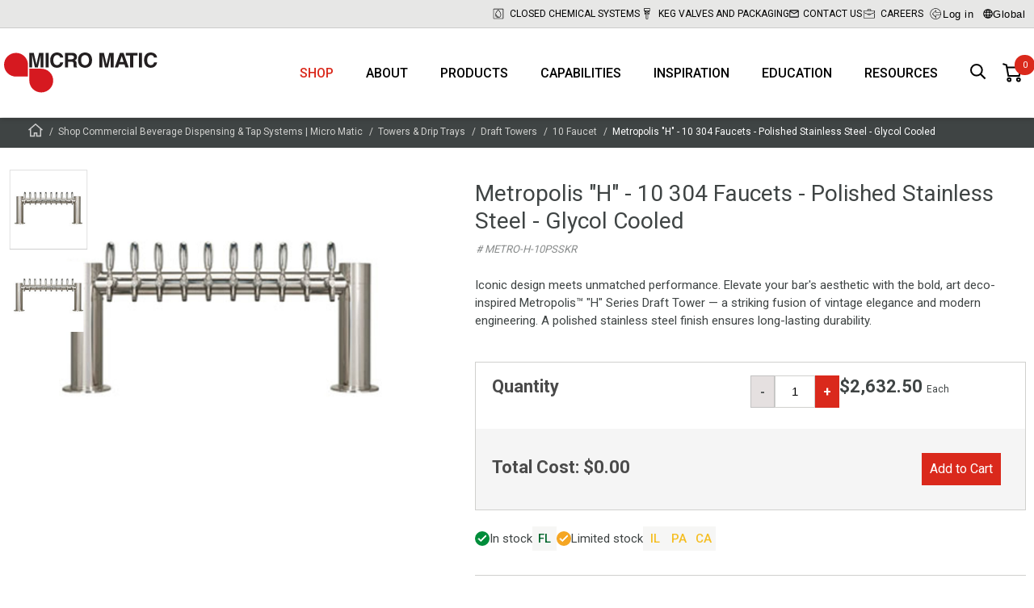

--- FILE ---
content_type: text/html; charset=utf-8
request_url: https://www.micromatic.com/en-us/metropolis-h-10-faucets/p-Kjcm8F7UdEibwT0J-kVllg
body_size: 192311
content:

<!DOCTYPE html>
<html lang="en">
<head>
    <meta charset="utf-8" />
    <meta name="viewport" content="width=device-width, initial-scale=1.0" />
    

    
    
                            <title data-react-helmet="true">Metropolis &quot;H&quot; - 10 Faucets</title>
                            <meta data-react-helmet="true" name="description" content="Metropolis &quot;H&quot; - 10 304 Faucets - Polished Stainless Steel - Glycol Cooled Draft Beer Tower, Polished Stainless Steel, Glycol Cooled"/><meta data-react-helmet="true" name="keywords" content=""/><meta data-react-helmet="true" name="robots" content="index, follow"/><meta data-react-helmet="true" name="facebook-domain-verification" content="qaszdynvcrssxf54j4n86vh5bmqvd2"/><meta data-react-helmet="true" property="og:title" content="Metropolis &quot;H&quot; - 10 304 Faucets - Polished Stainless Steel - Glycol Cooled"/><meta data-react-helmet="true" property="og:description" content="Iconic design meets unmatched performance. Elevate your bar&#x27;s aesthetic with the bold, art deco-inspired Metropolis™ &quot;H&quot; Series Draft Tower — a striking fusion of vintage elegance and modern engineering. A polished stainless steel finish ensures long-lasting durability."/><meta data-react-helmet="true" property="og:image" content="https://media-cdn.micro-matic.com/v-639041962958703015/ee/97/e3f0-0a32-4ac2-a71e-fde9da4c3664/METRO-H-10PSSKR.jpg"/><meta data-react-helmet="true" property="og:type" content="website"/><meta data-react-helmet="true" property="og:url" content="https://www.micromatic.com/en-us/metropolis-h-10-304-faucets-polished-stainless-steel-glycol-cooled/p-Kjcm8F7UdEibwT0J-kVllg"/>
                            <link data-react-helmet="true" rel="icon" type="image/png" href="/dist/favicons/favicon-32x32.png"/><link data-react-helmet="true" rel="canonical" href="https://www.micromatic.com/en-us/metropolis-h-10-304-faucets-polished-stainless-steel-glycol-cooled/p-Kjcm8F7UdEibwT0J-kVllg"/>
                            <script data-react-helmet="true" id="CookieConsent" src="https://policy.cookieinformation.com/uc.js" data-cbid="54faef06-14e8-4de7-8102-7a46c5c23328" data-culture="en" data-gcm-enabled="false" type="text/javascript" async="true"></script>
                        
    <style data-emotion="app-global animation-1o5bzqq">@-webkit-keyframes animation-1o5bzqq{0%{-webkit-transform:rotate(0deg);-moz-transform:rotate(0deg);-ms-transform:rotate(0deg);transform:rotate(0deg);}100%{-webkit-transform:rotate(360deg);-moz-transform:rotate(360deg);-ms-transform:rotate(360deg);transform:rotate(360deg);}}@keyframes animation-1o5bzqq{0%{-webkit-transform:rotate(0deg);-moz-transform:rotate(0deg);-ms-transform:rotate(0deg);transform:rotate(0deg);}100%{-webkit-transform:rotate(360deg);-moz-transform:rotate(360deg);-ms-transform:rotate(360deg);transform:rotate(360deg);}}</style><style data-emotion="app shcc8b-SpinnerBg 1wywcyv-Spinner bhka9c-MainContent fyg87-HeaderWrapper 9ngi2o-TopHeader roe9q0-ContainerFluid-TopHeaderInner 1mckl8z-TopMenuItem ry5xr5-SegmentationSelector ol6mh0-ModalStyled 1vkkb4c-ModalShadow 1ke021k-ModalBox wna2ze-ModalTop iq1fri-ModalClose 1hoph8e-ModalContent 1bqy8gy-Wrapper 387nvz-Wrapper 13wj2f3-Header 1awjr7g-SelectWrapper zuh5el-MMButton pcv5wo-MainHeader 17gozpp-ContainerFluid 16l3bcv-LogoContainer 1w95f0x 1mnys2m-List 1am5unc-Item 1qaoyxh 121t20m-ItemButton k4g8c2-HeaderSearchButton 1u5rzlb-StyledMiniBasket 1httwje-LinkToBasket 1bdiao3 9jhibj-QuantityBadge 1d0pvrw-MiniBasketDialog 1ave99j-Container 1xv1s1d-Title b19be1-List l3i5gq-SummaryWrapper 1q545o6-SummaryLine 1aa1oti-SummaryLine-SummaryTotal 1o9ajkt-ButtonWrapper 1t41jtx-MMButton-BasketButton 1s9ead3-NotificationWrapper 1g4vo3k-StaticNotificationWrapper 1kdgr7c-Row-StyledRow ltkxkf-Column 1htlh2z-Title 1pub8ch-Text 123vsy2-Column 1m5xoxf-ReadMore 2m16ro-Button 9wg1m7-StyledFooter 16g3t5o-StyledFooterWrapper kb347s-StyledFooterMenu 1a3dgth-Row 3np1h1-Column-StyledFooterColumn rq8k2-FootermenuList 1f4mxtx-FootermenuItem qo9v8f-FootermenuSpan ob7ff-ArrowUp oh427j-FootermenuList 1ldgwwo-FootermenuSpan bvgu8s-Link ezap80-StyledFooterBottom 1h28c1e-StyledFooterBottomInner v4msbi-Column ipyym9-Logo 60923l-Column 1c4cej4-StyledFooterPolicyLinks qh2u0u-Overlay cbd621-ContainerFluid ejmsj0-BreadCrumbContainer 80svb-BreadCrumbList 1d3du9g-BreadCrumbItem-BreadCrumbHomeItem 12b7yf0-BreadCrumbItem 16qjuoq-Page 1tnj625-ContainerFluid-ProductDetailsContainer o83svx-Row 114mdqm-Column skwgbs-SliderWrapper 15v75ik-ProductPageMediaSlide br3kb8-ProductPageMediaSlideImage 16o6apo-ProductPageMediaPaginator ljurx6-ProductPageMediaPaginatorImage 1iuxrp7-Column 174f7y-DescriptionWrapper 1dnl7l7-ProductPageDescriptionTitle q4x3gs-ProductNumberWrapper 1yn6crl-DescriptionId 1fhow37-ProductPageDescriptionSubTitle sklvpi-ProductPageDescriptionReadMore 16hfazb-AddToBasketWrapper 4xgz40-QuantityAndStockWrapper 1waqzwu-StockWrapper xmlwmo-Title 6scx1i-StockAndLeadTimeWrapper gkvege-QuantityWrapper 1o3arjb-Warning 1buui5w-MMButton 1kxvos3-InputWrapper 19hlc1t-Input 1u6yixi-MMButton 1ntm9fj-PriceWrapper 1mci39f-Price vl0k4b-PriceAndPurchaseWrapper 1au9759-CostWrapper zvtfp0-MMButton fi9xzx-OrderAndShippingWrapper 12woaii-Wrapper 1cvwwwh-Group 2q2uwo-InstockIcon 1sl100a-Items 15x1zis-Item 1qga6pt-CertificationContainer i9lta1-Certification w2mks8-CertificationImage 1b361v9-ProductPageTabsStyled 4vm6f0-ProductPageAccordionWrapper euh2kq-SingleAccordionBlockStyled 178of3t-ProductPageAccordionTitle 142v1r7 1miapnv-ProductPageTabsWrapper hnfv2a-ContainerFluid 14s7354-ProductPageTabTitles 19jgtsh-ProductPageTabTitle v0pwip-ProductPageTabTitle 1tyqyrs-ProductPageTabBottomWrapper 2rom8x-ProductPageTabContents ys30jh-ProductPageArticleReferencesStyled 1i78zme-ProductPageArticleRefrencesWrapper 50dwrj-ArticleReferencesHeader ee0ogl-SingleArticleReferenceBlockStyled 1r05fke-SingelArticleReferenceStyle uea7b3-ArticleReferenceTitle 119h5z0 payh36-RelatedProductsHeader 1ka9j7x-RelatedProducts 1j2ozzt-Row-RowAsUl f3dpkw-Column-ColumnAsLi xk5ffk-Item n1bf9d-ItemLink lvdz86-OuterImageWrapper 8l9o0w-ImageWrapper 1rag94o-Image 3qundl-ProductNumberWrapper 1thvtia-TextTitle 18dcnfc-AddToBasketWrapper 2fnf3r-PriceWrapper 7z2jed-Price eybuz9-MMButton 1tfaf6d-Input rjwoqt-MMButton 1ltjna8-MMButton-BasketButton-AddToCartButton 1od4d8h-Wrapper j79cki-UspList 1p4j1bs-UspItem pfrm3d-Image 1vuzgw2-Title mrdyn7-Text 9i41mg-LimitedstockIcon r8ezju-Item">.app-shcc8b-SpinnerBg{display:none;position:fixed;width:100%;height:100%;background-color:rgba(0,0,0,0.7);top:0;left:0;z-index:9999;-webkit-box-pack:center;-ms-flex-pack:center;-webkit-justify-content:center;justify-content:center;-webkit-align-items:center;-webkit-box-align:center;-ms-flex-align:center;align-items:center;}.app-1wywcyv-Spinner{border-radius:50%;width:34px;height:34px;border:0.5rem solid rgba(255,255,255,0.5);border-top-color:#ffffff;-webkit-animation:animation-1o5bzqq 1s infinite linear;animation:animation-1o5bzqq 1s infinite linear;margin:0;z-index:10000;}.app-bhka9c-MainContent{background-color:#fff;}.app-fyg87-HeaderWrapper{background-color:#fff;position:fixed;top:0;width:100%;box-shadow:0 3px 5px 0 rgba(0,0,0,0.15);box-sizing:border-box;z-index:2000;}.app-fyg87-HeaderWrapper+main,.app-fyg87-HeaderWrapper+div{margin-top:145px;position:relative;-webkit-backface-visibility:hidden;backface-visibility:hidden;-webkit-transition:0.5s ease margin-top;transition:0.5s ease margin-top;}@media (max-width:1260px){.app-fyg87-HeaderWrapper+main,.app-fyg87-HeaderWrapper+div{margin-top:60px;}}.app-fyg87-HeaderWrapper+main img,.app-fyg87-HeaderWrapper+div img{-webkit-transform:translate3d(0,0,0);-moz-transform:translate3d(0,0,0);-ms-transform:translate3d(0,0,0);transform:translate3d(0,0,0);transform-style:preserve-3d;perspective:1000px;}.app-9ngi2o-TopHeader{background-color:rgba(208,208,206,0.5);border-bottom:1px solid #ccc;}@media (max-width:767px){.app-9ngi2o-TopHeader{display:none;}}.app-roe9q0-ContainerFluid-TopHeaderInner{display:block;position:relative;width:100%;max-width:1290px;padding-left:5px;padding-right:5px;margin-top:0;margin-left:auto;margin-right:auto;box-sizing:border-box;height:34px;margin:0 auto;display:-webkit-box;display:-webkit-flex;display:-ms-flexbox;display:flex;-webkit-box-pack:end;-ms-flex-pack:end;-webkit-justify-content:flex-end;justify-content:flex-end;-webkit-align-items:center;-webkit-box-align:center;-ms-flex-align:center;align-items:center;gap:0 45px;}.app-roe9q0-ContainerFluid-TopHeaderInner .app-roe9q0-ContainerFluid-TopHeaderInner{padding-left:7.5px;padding-right:7.5px;}@media (max-width:1259px){.app-roe9q0-ContainerFluid-TopHeaderInner{gap:0 10px;}}.app-1mckl8z-TopMenuItem{display:-webkit-box;display:-webkit-flex;display:-ms-flexbox;display:flex;-webkit-align-items:center;-webkit-box-align:center;-ms-flex-align:center;align-items:center;-webkit-box-pack:end;-ms-flex-pack:end;-webkit-justify-content:flex-end;justify-content:flex-end;font-size:12px;line-height:14px;text-transform:uppercase;}.app-1mckl8z-TopMenuItem>a,.app-1mckl8z-TopMenuItem>span{display:-webkit-box;display:-webkit-flex;display:-ms-flexbox;display:flex;-webkit-align-items:center;-webkit-box-align:center;-ms-flex-align:center;align-items:center;text-wrap:nowrap;}.app-1mckl8z-TopMenuItem>a{-webkit-text-decoration:none;text-decoration:none;color:#000;}.app-1mckl8z-TopMenuItem>a:hover{-webkit-text-decoration:none;text-decoration:none;color:#000;}.app-1mckl8z-TopMenuItem:hover>a{-webkit-text-decoration:none;text-decoration:none;text-shadow:0 0 1px #3f4444;}.app-1mckl8z-TopMenuItem .svgwrap{display:inline-block;margin-right:5px;width:18px;height:20px;}.app-1mckl8z-TopMenuItem .svgwrap.svgwrap--letter-icon{width:12px;height:10px;}.app-1mckl8z-TopMenuItem .svgwrap.svgwrap--lock-icon{height:14px;}.app-1mckl8z-TopMenuItem .svgwrap.svgwrap--book-icon{width:14px;height:12px;}.app-1mckl8z-TopMenuItem .svgwrap.svgwrap--globe-icon{width:12px;height:12px;}.app-1mckl8z-TopMenuItem .svgwrap.svgwrap--event-icon{width:14px;}.app-ry5xr5-SegmentationSelector{cursor:pointer;background:none;border:none;display:-webkit-box;display:-webkit-flex;display:-ms-flexbox;display:flex;-webkit-align-items:center;-webkit-box-align:center;-ms-flex-align:center;align-items:center;gap:2px;letter-spacing:0.5px;}.app-ry5xr5-SegmentationSelector:hover{text-shadow:0 0 1px #3f4444;}.app-ry5xr5-SegmentationSelector .globe{width:12px;height:12px;}.app-ol6mh0-ModalStyled{display:none;position:fixed;z-index:5000;top:0;left:0;width:100%;height:100%;-webkit-box-pack:center;-ms-flex-pack:center;-webkit-justify-content:center;justify-content:center;-webkit-align-items:center;-webkit-box-align:center;-ms-flex-align:center;align-items:center;}.app-1vkkb4c-ModalShadow{position:absolute;top:inherit;left:inherit;width:inherit;height:inherit;background-color:rgba(0,0,0,0.3);}.app-1ke021k-ModalBox{position:relative;display:-webkit-box;display:-webkit-flex;display:-ms-flexbox;display:flex;-webkit-flex-direction:column;-ms-flex-direction:column;flex-direction:column;width:100vw;height:100vh;background-color:#fff;overflow:hidden;}@media screen and (max-width:575px){.app-1ke021k-ModalBox{margin-top:50px;}}@media (min-width:576px){.app-1ke021k-ModalBox{height:auto;border-radius:5px;width:calc(100% - 40px);max-width:900px;max-height:calc(100% - 40px);}}.app-wna2ze-ModalTop{-webkit-flex:0 0 auto;-ms-flex:0 0 auto;flex:0 0 auto;display:-webkit-box;display:-webkit-flex;display:-ms-flexbox;display:flex;-webkit-box-pack:end;-ms-flex-pack:end;-webkit-justify-content:flex-end;justify-content:flex-end;}.app-iq1fri-ModalClose{all:unset;-webkit-flex:none;-ms-flex:none;flex:none;cursor:pointer;padding:10px;background:transparent;}.app-iq1fri-ModalClose:focus-visible{outline:2px solid #000;outline-offset:1px;}.app-iq1fri-ModalClose svg{stroke:#000;}.app-1hoph8e-ModalContent{-webkit-box-flex:1;-webkit-flex-grow:1;-ms-flex-positive:1;flex-grow:1;padding:0 0 25px;overflow:auto;outline:none;}.app-1bqy8gy-Wrapper{margin:0 auto;max-width:600px;}.app-387nvz-Wrapper{margin:0 auto;padding:30px 0;}@media screen and (min-width:1335px){.app-387nvz-Wrapper{margin:30px auto;}}.app-13wj2f3-Header{font-size:22px;font-weight:300;line-height:52px;color:#232323;text-align:center;margin:10px 0;text-transform:uppercase;}@media screen and (min-width:1335px){.app-13wj2f3-Header{font-size:35px;}}.app-1awjr7g-SelectWrapper{max-width:400px;margin:0 auto 40px;}.app-zuh5el-MMButton{display:block;width:-webkit-fit-content;width:-moz-fit-content;width:fit-content;font-family:'Roboto',Helvetica,Arial,sans-serif;border:0;cursor:pointer;font-size:18px;font-weight:400;min-height:40px;line-height:40px;padding:0 30px;margin:15px auto;-webkit-text-decoration:none;text-decoration:none;background-color:transparent;background:#C62C22;color:#FFFFFF;}.app-zuh5el-MMButton[disabled]{cursor:default;opacity:0.9;}@media (min-width:1260px){.app-zuh5el-MMButton{padding:0 60px;}}@media screen and (hover:hover){.app-zuh5el-MMButton:not([disabled]):hover{background:linear-gradient(180deg, #575D5D 0%, #484D4D 100%);color:#FFFFFF;}}.app-zuh5el-MMButton:active{background:linear-gradient(180deg, #575D5D 0%, #3F4444 100%);color:#FFFFFF;box-shadow:0 4px 12px -6px black;}.app-pcv5wo-MainHeader{padding:0 10px 0 50px;}@media (min-width:1260px){.app-pcv5wo-MainHeader{padding:0;}}.app-17gozpp-ContainerFluid{display:block;position:relative;width:100%;max-width:1290px;padding-left:5px;padding-right:5px;margin-top:0;margin-left:auto;margin-right:auto;box-sizing:border-box;margin:0 auto;height:60px;display:-webkit-box;display:-webkit-flex;display:-ms-flexbox;display:flex;-webkit-align-items:center;-webkit-box-align:center;-ms-flex-align:center;align-items:center;-webkit-transition:0.5s ease height;transition:0.5s ease height;position:relative;}.app-17gozpp-ContainerFluid .app-17gozpp-ContainerFluid{padding-left:7.5px;padding-right:7.5px;}@media (min-width:1260px){.app-17gozpp-ContainerFluid{height:110px;}}.app-16l3bcv-LogoContainer{display:-webkit-box;display:-webkit-flex;display:-ms-flexbox;display:flex;margin-right:auto;}.app-1w95f0x{width:110px;display:-webkit-box;display:-webkit-flex;display:-ms-flexbox;display:flex;-webkit-flex-shrink:0;-ms-flex-negative:0;flex-shrink:0;-webkit-flex-direction:column;-ms-flex-direction:column;flex-direction:column;-webkit-box-pack:center;-ms-flex-pack:center;-webkit-justify-content:center;justify-content:center;-webkit-transition:0.5s ease width;transition:0.5s ease width;}@media (min-width:768px){.app-1w95f0x{width:114px;}}@media (min-width:1260px){.app-1w95f0x{width:190px;}}.app-1w95f0x svg{display:block;width:100%;height:unset;}.app-1mnys2m-List{height:100%;display:-webkit-box;display:-webkit-flex;display:-ms-flexbox;display:flex;list-style:none;}@media (max-width:1259px){.app-1mnys2m-List{display:none;}}.app-1am5unc-Item{position:relative;}.app-1am5unc-Item.hide-menu-item{display:none;}.app-1qaoyxh{padding:0 20px;height:100%;display:-webkit-box;display:-webkit-flex;display:-ms-flexbox;display:flex;-webkit-align-items:center;-webkit-box-align:center;-ms-flex-align:center;align-items:center;-webkit-box-pack:center;-ms-flex-pack:center;-webkit-justify-content:center;justify-content:center;font-weight:500;font-size:16px;text-transform:uppercase;-webkit-transition:color 300ms;transition:color 300ms;color:#da291c;}.app-1qaoyxh:hover{color:#da291c;}@media screen and (max-width:1259px){.app-1qaoyxh{font-size:14px;padding:0 10px;}}.app-121t20m-ItemButton{background-color:transparent;border:0;font:inherit;cursor:pointer;-webkit-appearance:none;-moz-appearance:none;-ms-appearance:none;appearance:none;padding:0 20px;height:100%;display:-webkit-box;display:-webkit-flex;display:-ms-flexbox;display:flex;-webkit-align-items:center;-webkit-box-align:center;-ms-flex-align:center;align-items:center;-webkit-box-pack:center;-ms-flex-pack:center;-webkit-justify-content:center;justify-content:center;font-weight:500;font-size:16px;text-transform:uppercase;-webkit-transition:color 300ms;transition:color 300ms;color:inherit;}.app-121t20m-ItemButton:hover{color:#da291c;}@media screen and (max-width:1259px){.app-121t20m-ItemButton{font-size:14px;padding:0 10px;}}.app-k4g8c2-HeaderSearchButton{margin-left:10px;position:relative;cursor:pointer;border:none;background:#fff;padding:10px;-webkit-appearance:none;-moz-appearance:none;-ms-appearance:none;appearance:none;}.app-k4g8c2-HeaderSearchButton svg{height:20px;width:20px;}.app-1u5rzlb-StyledMiniBasket{display:-webkit-box;display:-webkit-flex;display:-ms-flexbox;display:flex;-webkit-flex-direction:column;-ms-flex-direction:column;flex-direction:column;-webkit-box-pack:center;-ms-flex-pack:center;-webkit-justify-content:center;justify-content:center;height:100%;}.app-1httwje-LinkToBasket{position:relative;display:-webkit-box;display:-webkit-flex;display:-ms-flexbox;display:flex;-webkit-text-decoration:none;text-decoration:none;color:#000;}.app-1httwje-LinkToBasket:visited,.app-1httwje-LinkToBasket:active,.app-1httwje-LinkToBasket a:hover{color:inherit;-webkit-text-decoration:none;text-decoration:none;}.app-1bdiao3{cursor:pointer;margin:0 10px;width:24px;height:24px;fill:currentColor;}.app-9jhibj-QuantityBadge{position:absolute;display:-webkit-box;display:-webkit-flex;display:-ms-flexbox;display:flex;-webkit-box-pack:center;-ms-flex-pack:center;-webkit-justify-content:center;justify-content:center;-webkit-align-items:center;-webkit-box-align:center;-ms-flex-align:center;align-items:center;padding:0 5px;border-radius:25px;background-color:#DA291C;-webkit-transition:height 0.3s linear,width 0.3s linear,top 0.3s linear,left 0.3s linear;transition:height 0.3s linear,width 0.3s linear,top 0.3s linear,left 0.3s linear;height:25px;width:25px;left:25px;top:-10px;}.app-9jhibj-QuantityBadge:before{content:attr(data-quantity);color:#fff;font-size:11px;line-height:21px;}.app-1d0pvrw-MiniBasketDialog{position:absolute;opacity:0;visibility:hidden;z-index:-1;right:0;top:75px;width:450px;max-width:100%;max-height:calc(100vh - 200px);background-color:#fff;border:1px solid #D0D0CE;overflow:auto;-webkit-transition:opacity 0.3s linear,top 0.3s linear,max-height 0.3s linear;transition:opacity 0.3s linear,top 0.3s linear,max-height 0.3s linear;}.app-1ave99j-Container{padding:20px 25px;}.app-1xv1s1d-Title{color:#3f4444;font-size:28px;line-height:34px;font-weight:400;padding:0;margin-bottom:25px;padding-bottom:20px;margin-bottom:15px;border-bottom:2px solid #898c8c;}.app-b19be1-List{margin:0;padding:0;list-style-type:none;border-bottom:1px solid #898c8c;}.app-l3i5gq-SummaryWrapper{margin-top:20px;}.app-1q545o6-SummaryLine{display:-webkit-box;display:-webkit-flex;display:-ms-flexbox;display:flex;-webkit-box-pack:justify;-webkit-justify-content:space-between;justify-content:space-between;font-size:15px;line-height:25px;}.app-1q545o6-SummaryLine>span+span{text-align:right;}.app-1aa1oti-SummaryLine-SummaryTotal{display:-webkit-box;display:-webkit-flex;display:-ms-flexbox;display:flex;-webkit-box-pack:justify;-webkit-justify-content:space-between;justify-content:space-between;font-size:15px;line-height:25px;margin-top:10px;font-size:18px;font-weight:bold;}.app-1aa1oti-SummaryLine-SummaryTotal>span+span{text-align:right;}.app-1o9ajkt-ButtonWrapper{text-align:center;}.app-1t41jtx-MMButton-BasketButton{display:block;width:-webkit-fit-content;width:-moz-fit-content;width:fit-content;font-family:'Roboto',Helvetica,Arial,sans-serif;border:0;cursor:pointer;font-size:18px;font-weight:400;min-height:40px;line-height:40px;padding:0 30px;margin:15px auto;-webkit-text-decoration:none;text-decoration:none;background-color:transparent;background:#DA291C;color:#FFFFFF;display:-webkit-inline-box;display:-webkit-inline-flex;display:-ms-inline-flexbox;display:inline-flex;-webkit-align-items:center;-webkit-box-align:center;-ms-flex-align:center;align-items:center;gap:10px;box-sizing:border-box;text-align:center;font-family:Roboto;font-size:15px;font-style:normal;font-weight:500;line-height:40px;cursor:pointer;padding:0 16px;height:40px;border:1px solid #DA291C;display:inline-block;background:#da291c;color:white;-webkit-text-decoration:none;text-decoration:none;padding:0 30px;font-size:18px;font-weight:400;line-height:40px;height:40px;border-radius:0;margin:30px 0 0 10px;}.app-1t41jtx-MMButton-BasketButton[disabled]{cursor:default;opacity:0.9;}@media screen and (hover:hover){.app-1t41jtx-MMButton-BasketButton:not([disabled]):hover{background:linear-gradient(180deg, #D42B20 0%, #BF252D 100%);color:#FFFFFF!important;}}.app-1t41jtx-MMButton-BasketButton:active{background:linear-gradient(180deg, #C62C22 0%, #AC272E 100%);color:#FFFFFF;box-shadow:0 4px 12px -6px #ac272e;}.app-1t41jtx-MMButton-BasketButton>a,.app-1t41jtx-MMButton-BasketButton>span{-webkit-text-decoration:none;text-decoration:none;white-space:nowrap;}@media screen and (max-width:767px){.app-1t41jtx-MMButton-BasketButton{font-size:12px;padding:0 10px;}}.app-1s9ead3-NotificationWrapper{background:#000;padding:16px;margin:161px 0 16px!important;min-height:1px;-webkit-transition:0.7s ease all!important;transition:0.7s ease all!important;}.app-1s9ead3-NotificationWrapper.closed{height:0;padding:0;margin-bottom:-15px!important;min-height:0;overflow:hidden;}@media screen and (max-width:1259px){.app-1s9ead3-NotificationWrapper{margin:78px 0 16px!important;}}@media screen and (max-width:767px){.app-1s9ead3-NotificationWrapper{margin:75px 0 16px!important;}}.app-1g4vo3k-StaticNotificationWrapper{padding:10px;position:relative;min-height:1px;background:none;-webkit-transition:0.7s ease all!important;transition:0.7s ease all!important;}.app-1kdgr7c-Row-StyledRow{display:-webkit-box;display:-webkit-flex;display:-ms-flexbox;display:flex;-webkit-box-flex-wrap:wrap;-webkit-flex-wrap:wrap;-ms-flex-wrap:wrap;flex-wrap:wrap;-webkit-align-items:stretch;-webkit-box-align:stretch;-ms-flex-align:stretch;align-items:stretch;width:100%;max-width:1290px;margin:0 auto;max-width:800px;margin:0 auto;position:relative;}@media (min-width:768px){.app-1kdgr7c-Row-StyledRow{display:-webkit-box;display:-webkit-flex;display:-ms-flexbox;display:flex;}}.app-ltkxkf-Column{display:block;position:relative;width:100%;min-height:1px;padding-left:7.5px;padding-right:7.5px;box-sizing:border-box;-webkit-flex:none;-ms-flex:none;flex:none;max-width:100%;}@media (min-width:768px){.app-ltkxkf-Column{-webkit-box-flex:0;-webkit-flex-grow:0;-ms-flex-positive:0;flex-grow:0;-webkit-flex-shrink:0;-ms-flex-negative:0;flex-shrink:0;-webkit-flex-basis:75%;-ms-flex-preferred-size:75%;flex-basis:75%;max-width:75%;display:block;}}.app-1htlh2z-Title{color:#fff;font:normal 20px Roboto;font-weight:400;line-height:20px;letter-spacing:0.1px;margin-bottom:8px;text-indent:-18px;}.app-1htlh2z-Title svg{fill:#fff;}.app-1pub8ch-Text{color:#fff;font:normal 14px Roboto;font-weight:400;line-height:20px;letter-spacing:0.1px;}.app-123vsy2-Column{display:block;position:relative;width:100%;min-height:1px;padding-left:7.5px;padding-right:7.5px;box-sizing:border-box;-webkit-flex:none;-ms-flex:none;flex:none;max-width:100%;}@media (min-width:768px){.app-123vsy2-Column{-webkit-box-flex:0;-webkit-flex-grow:0;-ms-flex-positive:0;flex-grow:0;-webkit-flex-shrink:0;-ms-flex-negative:0;flex-shrink:0;-webkit-flex-basis:25%;-ms-flex-preferred-size:25%;flex-basis:25%;max-width:25%;display:block;}}.app-1m5xoxf-ReadMore{display:inline-block;border:1px solid #fff;padding:10px 16px;color:#fff;font:normal 14px Roboto;font-weight:700;line-height:20px;letter-spacing:0.1px;}.app-2m16ro-Button{background:none;border:transparent;padding:0;cursor:pointer;position:absolute;top:0;right:0;}.app-2m16ro-Button svg{stroke:#fff;}.app-9wg1m7-StyledFooter{width:100%;max-width:100%;margin:0;display:block;background-color:#3F4444;}.app-16g3t5o-StyledFooterWrapper{width:100%;background-color:#3F4444;padding-bottom:70px;}@media (max-width:768px){.app-16g3t5o-StyledFooterWrapper{padding-bottom:0;}}.app-kb347s-StyledFooterMenu{width:100%;max-width:1570px;padding-top:70px;margin:0 auto;overflow:hidden;}@media (max-width:768px){.app-kb347s-StyledFooterMenu{padding-top:0;margin-bottom:40px;}}.app-kb347s-StyledFooterMenu a{color:#fff;-webkit-text-decoration:none;text-decoration:none;}.app-kb347s-StyledFooterMenu a:hover{color:#D0D0CE;}.app-kb347s-StyledFooterMenu span{color:#fff;}.app-kb347s-StyledFooterMenu>div{-webkit-box-pack:center;-ms-flex-pack:center;-webkit-justify-content:center;justify-content:center;}.app-kb347s-StyledFooterMenu .socialicons{-webkit-align-items:center;-webkit-box-align:center;-ms-flex-align:center;align-items:center;display:-webkit-box;display:-webkit-flex;display:-ms-flexbox;display:flex;-webkit-flex-direction:row;-ms-flex-direction:row;flex-direction:row;}.app-kb347s-StyledFooterMenu .socialicons .socialicon{width:30px;margin:0 15px;}.app-kb347s-StyledFooterMenu .socialicons svg{width:100%;height:100%;}@media (min-width:768px){.app-kb347s-StyledFooterMenu .menuwrap{margin:0 auto;max-width:1100px;}}.app-1a3dgth-Row{display:-webkit-box;display:-webkit-flex;display:-ms-flexbox;display:flex;-webkit-box-flex-wrap:wrap;-webkit-flex-wrap:wrap;-ms-flex-wrap:wrap;flex-wrap:wrap;-webkit-align-items:stretch;-webkit-box-align:stretch;-ms-flex-align:stretch;align-items:stretch;width:100%;max-width:1290px;margin:0 auto;}@media (min-width:768px){.app-1a3dgth-Row{display:-webkit-box;display:-webkit-flex;display:-ms-flexbox;display:flex;}}.app-3np1h1-Column-StyledFooterColumn{display:block;position:relative;width:100%;min-height:1px;padding-left:7.5px;padding-right:7.5px;box-sizing:border-box;-webkit-box-flex:0;-webkit-flex-grow:0;-ms-flex-positive:0;flex-grow:0;-webkit-flex-shrink:0;-ms-flex-negative:0;flex-shrink:0;-webkit-flex-basis:100%;-ms-flex-preferred-size:100%;flex-basis:100%;max-width:100%;-webkit-box-flex:0;-webkit-flex-grow:0;-ms-flex-positive:0;flex-grow:0;}@media (min-width:768px){.app-3np1h1-Column-StyledFooterColumn{-webkit-box-flex:0;-webkit-flex-grow:0;-ms-flex-positive:0;flex-grow:0;-webkit-flex-shrink:0;-ms-flex-negative:0;flex-shrink:0;-webkit-flex-basis:50%;-ms-flex-preferred-size:50%;flex-basis:50%;max-width:50%;display:block;}}@media (min-width:1260px){.app-3np1h1-Column-StyledFooterColumn{-webkit-box-flex:0;-webkit-flex-grow:0;-ms-flex-positive:0;flex-grow:0;-webkit-flex-shrink:0;-ms-flex-negative:0;flex-shrink:0;-webkit-flex-basis:25%;-ms-flex-preferred-size:25%;flex-basis:25%;max-width:25%;}}@media (min-width:1335px){.app-3np1h1-Column-StyledFooterColumn{min-width:21%;}}.app-rq8k2-FootermenuList{display:block;margin:0;padding:15px;min-width:150px;border-bottom:1px solid #73777A;margin-bottom:0;}@media (min-width:768px){.app-rq8k2-FootermenuList{display:block;margin:0 0 40px 0;padding:0;border:0;}}.app-1f4mxtx-FootermenuItem{list-style:none;}.app-qo9v8f-FootermenuSpan{display:-webkit-box;display:-webkit-flex;display:-ms-flexbox;display:flex;-webkit-align-items:center;-webkit-box-align:center;-ms-flex-align:center;align-items:center;-webkit-box-pack:justify;-webkit-justify-content:space-between;justify-content:space-between;color:#fff;font-size:18px;font-weight:bold;margin:0 0 15px;text-transform:uppercase;}@media (max-width:768px){.app-qo9v8f-FootermenuSpan{margin:0;font-size:16px;}}.app-qo9v8f-FootermenuSpan a{-webkit-flex:0 1 auto;-ms-flex:0 1 auto;flex:0 1 auto;display:inherit;-webkit-text-decoration:none;text-decoration:none;color:inherit;line-height:30px;}.app-ob7ff-ArrowUp{display:inline-block;width:20px;height:20px;-webkit-transform:rotate(0deg);-moz-transform:rotate(0deg);-ms-transform:rotate(0deg);transform:rotate(0deg);}@media (min-width:768px){.app-ob7ff-ArrowUp{display:none;}}.app-oh427j-FootermenuList{display:none;margin:0;padding:15px;min-width:150px;border-bottom:0;margin-bottom:0;}@media (min-width:768px){.app-oh427j-FootermenuList{display:block;margin:0 0 40px 0;padding:0;border:0;}}.app-1ldgwwo-FootermenuSpan{display:-webkit-box;display:-webkit-flex;display:-ms-flexbox;display:flex;-webkit-align-items:center;-webkit-box-align:center;-ms-flex-align:center;align-items:center;-webkit-box-pack:start;-ms-flex-pack:start;-webkit-justify-content:flex-start;justify-content:flex-start;color:#fff;font-size:16px;margin:0 0 5px;}@media (max-width:768px){.app-1ldgwwo-FootermenuSpan{margin:0 0 5px;font-size:16px;}}.app-1ldgwwo-FootermenuSpan a{-webkit-flex:0 1 auto;-ms-flex:0 1 auto;flex:0 1 auto;display:inherit;-webkit-text-decoration:none;text-decoration:none;color:inherit;line-height:30px;}.app-bvgu8s-Link{color:#3F4444;-webkit-text-decoration:none;text-decoration:none;}.app-ezap80-StyledFooterBottom{width:100%;background-color:#fff;color:#232323;text-align:center;padding-top:20px;font-size:16px;font-weight:400;line-height:24px;}.app-1h28c1e-StyledFooterBottomInner{width:100%;max-width:1570px;padding:20px 0 0;margin:0 auto;overflow:hidden;text-align:center;}.app-1h28c1e-StyledFooterBottomInner .companyinfo{-webkit-flex-direction:row;-ms-flex-direction:row;flex-direction:row;display:-webkit-box;display:-webkit-flex;display:-ms-flexbox;display:flex;-webkit-box-pack:center;-ms-flex-pack:center;-webkit-justify-content:center;justify-content:center;}@media (max-width:768px){.app-1h28c1e-StyledFooterBottomInner .companyinfo{-webkit-flex-direction:column;-ms-flex-direction:column;flex-direction:column;}}.app-1h28c1e-StyledFooterBottomInner .companyinfo-line:after{content:'|';display:inline-block;margin:0 5px;}@media (max-width:768px){.app-1h28c1e-StyledFooterBottomInner .companyinfo-line:after{content:'';}}.app-1h28c1e-StyledFooterBottomInner .companyinfo-line:last-child:after,.app-1h28c1e-StyledFooterBottomInner .companyinfo-line:first-child:after{content:'';}.app-1h28c1e-StyledFooterBottomInner .companyinfo-line a{color:#232323;}.app-1h28c1e-StyledFooterBottomInner .companyinfo-line a:hover{color:#DA291C;}.app-1h28c1e-StyledFooterBottomInner .companyinfo-copyright{padding-right:30px;}@media (max-width:768px){.app-1h28c1e-StyledFooterBottomInner .companyinfo-copyright{padding-right:0px;}}.app-v4msbi-Column{display:block;position:relative;width:100%;min-height:1px;padding-left:7.5px;padding-right:7.5px;box-sizing:border-box;margin-bottom:20px;-webkit-box-flex:1;-webkit-flex-grow:1;-ms-flex-positive:1;flex-grow:1;-webkit-flex-basis:0;-ms-flex-preferred-size:0;flex-basis:0;max-width:100%;}@media (min-width:768px){.app-v4msbi-Column{display:block;}}.app-ipyym9-Logo{width:100%;max-width:200px;display:inline-block;}.app-ipyym9-Logo>a{height:100%;width:100%;display:-webkit-box;display:-webkit-flex;display:-ms-flexbox;display:flex;-webkit-text-decoration:none;text-decoration:none;}.app-ipyym9-Logo>a:hover{-webkit-text-decoration:none;text-decoration:none;}.app-ipyym9-Logo svg{width:100%;height:auto;}.app-60923l-Column{display:block;position:relative;width:100%;min-height:1px;padding-left:7.5px;padding-right:7.5px;box-sizing:border-box;-webkit-box-flex:1;-webkit-flex-grow:1;-ms-flex-positive:1;flex-grow:1;-webkit-flex-basis:0;-ms-flex-preferred-size:0;flex-basis:0;max-width:100%;}@media (min-width:768px){.app-60923l-Column{display:block;}}.app-1c4cej4-StyledFooterPolicyLinks{background-color:#f6f6f5;padding:15px 0;margin-top:20px;}.app-1c4cej4-StyledFooterPolicyLinks .policylinks{-webkit-flex-direction:row;-ms-flex-direction:row;flex-direction:row;display:-webkit-box;display:-webkit-flex;display:-ms-flexbox;display:flex;-webkit-box-pack:center;-ms-flex-pack:center;-webkit-justify-content:center;justify-content:center;}@media (max-width:768px){.app-1c4cej4-StyledFooterPolicyLinks .policylinks{-webkit-flex-direction:column;-ms-flex-direction:column;flex-direction:column;}}.app-1c4cej4-StyledFooterPolicyLinks .policylinks{font-size:14px;font-weight:500;}.app-1c4cej4-StyledFooterPolicyLinks .companyinfo-line:after{content:'|';display:inline-block;margin:0 5px;}@media (max-width:768px){.app-1c4cej4-StyledFooterPolicyLinks .companyinfo-line:after{content:'';}}.app-1c4cej4-StyledFooterPolicyLinks .companyinfo-line:last-child:after{content:'';}.app-1c4cej4-StyledFooterPolicyLinks .companyinfo-line a{color:#232323;}.app-1c4cej4-StyledFooterPolicyLinks .companyinfo-line a:hover{color:#DA291C;}.app-qh2u0u-Overlay{width:100%;height:100vh;z-index:1000;background-color:rgba(0,0,0,0.6);display:none;position:fixed;top:0;left:0;}.app-qh2u0u-Overlay.show{display:block;}.app-cbd621-ContainerFluid{display:block;position:relative;width:100%;max-width:none;padding-left:0px;padding-right:0px;margin-top:0;margin-left:auto;margin-right:auto;box-sizing:border-box;}.app-cbd621-ContainerFluid .app-cbd621-ContainerFluid{padding-left:0px;padding-right:0px;}.app-ejmsj0-BreadCrumbContainer{padding:6px 0;background-color:#3f4444;line-height:22px;}.app-ejmsj0-BreadCrumbContainer>div{max-width:1260px;margin:0 auto;}@media (max-width:1335px){.app-ejmsj0-BreadCrumbContainer>div{margin:0 30px;}}@media (max-width:1260px){.app-ejmsj0-BreadCrumbContainer>div{margin:0 22px;}}.app-80svb-BreadCrumbList{display:-webkit-box;display:-webkit-flex;display:-ms-flexbox;display:flex;-webkit-box-flex-wrap:wrap;-webkit-flex-wrap:wrap;-ms-flex-wrap:wrap;flex-wrap:wrap;}.app-1d3du9g-BreadCrumbItem-BreadCrumbHomeItem{margin-right:9px;font-size:12px;font-weight:400;position:relative;color:#d0d0ce;}.app-1d3du9g-BreadCrumbItem-BreadCrumbHomeItem:after{height:12px;width:12px;color:#d0d0ce;margin-left:3px;display:inline-block;position:absolute;content:'/';}.app-1d3du9g-BreadCrumbItem-BreadCrumbHomeItem:last-child{color:white;}.app-1d3du9g-BreadCrumbItem-BreadCrumbHomeItem:last-child:after,.app-1d3du9g-BreadCrumbItem-BreadCrumbHomeItem:last-child:before{display:none;}.app-1d3du9g-BreadCrumbItem-BreadCrumbHomeItem>a{padding:0 5px;-webkit-text-decoration:none;text-decoration:none;color:#d0d0ce;}.app-1d3du9g-BreadCrumbItem-BreadCrumbHomeItem>a:hover{color:#ffffff;}.app-1d3du9g-BreadCrumbItem-BreadCrumbHomeItem>span{padding:0 5px;}.app-1d3du9g-BreadCrumbItem-BreadCrumbHomeItem>a{display:inline-block;}.app-1d3du9g-BreadCrumbItem-BreadCrumbHomeItem>a>span{display:block;width:12px;height:14px;line-height:1em;}.app-1d3du9g-BreadCrumbItem-BreadCrumbHomeItem:hover path{fill:#ffffff;}.app-12b7yf0-BreadCrumbItem{margin-right:9px;font-size:12px;font-weight:400;position:relative;color:#d0d0ce;}.app-12b7yf0-BreadCrumbItem:after{height:12px;width:12px;color:#d0d0ce;margin-left:3px;display:inline-block;position:absolute;content:'/';}.app-12b7yf0-BreadCrumbItem:last-child{color:white;}.app-12b7yf0-BreadCrumbItem:last-child:after,.app-12b7yf0-BreadCrumbItem:last-child:before{display:none;}.app-12b7yf0-BreadCrumbItem>a{padding:0 5px;-webkit-text-decoration:none;text-decoration:none;color:#d0d0ce;}.app-12b7yf0-BreadCrumbItem>a:hover{color:#ffffff;}.app-12b7yf0-BreadCrumbItem>span{padding:0 5px;}.app-16qjuoq-Page{font-size:15px;line-height:20px;color:#3F4444;padding:0 0 1em;}@media (min-width:768px){.app-16qjuoq-Page{padding:0 0 2em;}}.app-1tnj625-ContainerFluid-ProductDetailsContainer{display:block;position:relative;width:100%;max-width:1290px;padding-left:15px;padding-right:15px;margin-top:0;margin-left:auto;margin-right:auto;box-sizing:border-box;margin-top:20px;}.app-1tnj625-ContainerFluid-ProductDetailsContainer .app-1tnj625-ContainerFluid-ProductDetailsContainer{padding-left:7.5px;padding-right:7.5px;}@media (min-width:1260px){.app-1tnj625-ContainerFluid-ProductDetailsContainer{padding:0;}}.app-o83svx-Row{display:-webkit-box;display:-webkit-flex;display:-ms-flexbox;display:flex;-webkit-box-flex-wrap:wrap;-webkit-flex-wrap:wrap;-ms-flex-wrap:wrap;flex-wrap:wrap;-webkit-align-items:stretch;-webkit-box-align:stretch;-ms-flex-align:stretch;align-items:stretch;width:100%;max-width:1260px;margin:0 auto;-webkit-box-pack:justify;-webkit-justify-content:space-between!important;justify-content:space-between!important;}@media (min-width:768px){.app-o83svx-Row{display:-webkit-box;display:-webkit-flex;display:-ms-flexbox;display:flex;margin-bottom:3em;}}.app-114mdqm-Column{display:block;position:relative;width:100%;min-height:1px;padding-left:0;padding-right:0;box-sizing:border-box;-webkit-flex:none;-ms-flex:none;flex:none;max-width:100%;}@media (min-width:768px){.app-114mdqm-Column{display:block;}}@media (min-width:1260px){.app-114mdqm-Column{-webkit-box-flex:0;-webkit-flex-grow:0;-ms-flex-positive:0;flex-grow:0;-webkit-flex-shrink:0;-ms-flex-negative:0;flex-shrink:0;-webkit-flex-basis:41.66666666666667%;-ms-flex-preferred-size:41.66666666666667%;flex-basis:41.66666666666667%;max-width:41.66666666666667%;}}.app-skwgbs-SliderWrapper{position:relative;width:250px;height:300px;margin:0 auto;}.app-skwgbs-SliderWrapper .slick-track{height:100%;}.app-skwgbs-SliderWrapper .product-page-slider{height:250px;}@media (min-width:768px){.app-skwgbs-SliderWrapper{width:400px;height:515px;}.app-skwgbs-SliderWrapper .product-page-slider{height:400px;}}@media (min-width:1260px){.app-skwgbs-SliderWrapper{width:100%;height:480px;}.app-skwgbs-SliderWrapper .product-page-slider{height:100%;}}.app-skwgbs-SliderWrapper .product-page-slider__dots{cursor:default;}.app-15v75ik-ProductPageMediaSlide{position:relative;-webkit-align-items:center;-webkit-box-align:center;-ms-flex-align:center;align-items:center;-webkit-box-pack:center;-ms-flex-pack:center;-webkit-justify-content:center;justify-content:center;height:250px;display:-webkit-box!important;display:-webkit-flex!important;display:-ms-flexbox!important;display:flex!important;}@media (min-width:768px){.app-15v75ik-ProductPageMediaSlide{height:400px;}}@media (min-width:1335px){.app-15v75ik-ProductPageMediaSlide{height:480px;}}.app-br3kb8-ProductPageMediaSlideImage{-webkit-flex:none;-ms-flex:none;flex:none;width:auto;height:auto;max-width:100%;max-height:100%;min-height:0;min-width:0;}.app-br3kb8-ProductPageMediaSlideImage:hover{cursor:-webkit-zoom-in;cursor:zoom-in;}.app-16o6apo-ProductPageMediaPaginator{position:relative;width:10px;height:10px;display:inline-block;max-width:100%;padding:5px;-webkit-align-items:center;-webkit-box-align:center;-ms-flex-align:center;align-items:center;-webkit-box-pack:center;-ms-flex-pack:center;-webkit-justify-content:center;justify-content:center;cursor:pointer;box-sizing:border-box;background-color:#D0D0CE;border-radius:50px;border:2px solid #D0D0CE;margin:7px;}.slick-active .app-16o6apo-ProductPageMediaPaginator{background-color:#000;border:2px solid #000;}@media (min-width:768px){.app-16o6apo-ProductPageMediaPaginator{width:100px;height:100px;display:-webkit-box;display:-webkit-flex;display:-ms-flexbox;display:flex;border:none;background-color:transparent;border-radius:0;margin:0;}.slick-active .app-16o6apo-ProductPageMediaPaginator{background-color:transparent;border:none;}}.app-ljurx6-ProductPageMediaPaginatorImage{display:none;-webkit-flex:none;-ms-flex:none;flex:none;width:auto;height:auto;max-height:100%;max-width:100%;}@media (min-width:768px){.app-ljurx6-ProductPageMediaPaginatorImage{display:block;}}.app-1iuxrp7-Column{display:block;position:relative;width:100%;min-height:1px;padding-left:0;padding-right:0;box-sizing:border-box;-webkit-flex:none;-ms-flex:none;flex:none;max-width:100%;}@media (min-width:768px){.app-1iuxrp7-Column{display:block;}}@media (min-width:1260px){.app-1iuxrp7-Column{-webkit-box-flex:0;-webkit-flex-grow:0;-ms-flex-positive:0;flex-grow:0;-webkit-flex-shrink:0;-ms-flex-negative:0;flex-shrink:0;-webkit-flex-basis:54.166666666666664%;-ms-flex-preferred-size:54.166666666666664%;flex-basis:54.166666666666664%;max-width:54.166666666666664%;}}.app-174f7y-DescriptionWrapper{position:relative;}.app-1dnl7l7-ProductPageDescriptionTitle{color:#3F4444;font-weight:normal;font-size:24px;line-height:30px;text-transform:none;margin-top:20px;}@media (min-width:768px){.app-1dnl7l7-ProductPageDescriptionTitle{font-size:28px;line-height:34px;}}.app-q4x3gs-ProductNumberWrapper{text-wrap:nowrap;line-height:35px;}.app-1yn6crl-DescriptionId{color:#898c8c;font-style:italic;font-size:13px;display:inline-block;margin:0 1px;}.app-1fhow37-ProductPageDescriptionSubTitle{color:#3F4444;text-transform:none;font-weight:normal;margin:16px 0;font-size:16px;line-height:24px;display:-webkit-box;display:-webkit-flex;display:-ms-flexbox;display:flex;-webkit-box-pack:justify;-webkit-justify-content:space-between;justify-content:space-between;-webkit-align-items:center;-webkit-box-align:center;-ms-flex-align:center;align-items:center;}@media (min-width:768px){.app-1fhow37-ProductPageDescriptionSubTitle{font-size:15px;line-height:22px;}}.app-sklvpi-ProductPageDescriptionReadMore{color:#cf1317;-webkit-text-decoration:underline;text-decoration:underline;white-space:nowrap;}.app-16hfazb-AddToBasketWrapper{border:1px solid #d0d0ce;margin-top:40px;}.app-4xgz40-QuantityAndStockWrapper{position:relative;display:-webkit-box;display:-webkit-flex;display:-ms-flexbox;display:flex;-webkit-align-items:flex-start;-webkit-box-align:flex-start;-ms-flex-align:flex-start;align-items:flex-start;-webkit-box-pack:justify;-webkit-justify-content:space-between;justify-content:space-between;padding:16px 20px;gap:10px;margin-bottom:10px;}@media screen and (max-width:576px){.app-4xgz40-QuantityAndStockWrapper{-webkit-box-flex-wrap:wrap;-webkit-flex-wrap:wrap;-ms-flex-wrap:wrap;flex-wrap:wrap;}}.app-4xgz40-QuantityAndStockWrapper:not(:first-of-type):after{content:'';display:block;width:calc(100% - 32px);position:absolute;top:0;left:16px;border-top:1px solid #dedede;}.app-1waqzwu-StockWrapper{margin-right:auto;-webkit-flex:2 0 50%;-ms-flex:2 0 50%;flex:2 0 50%;max-width:50%;}.app-1waqzwu-StockWrapper>span{display:-webkit-box;display:-webkit-flex;display:-ms-flexbox;display:flex;gap:5px;-webkit-align-items:center;-webkit-box-align:center;-ms-flex-align:center;align-items:center;}@media screen and (max-width:576px){.app-1waqzwu-StockWrapper{-webkit-flex:2 0 100%;-ms-flex:2 0 100%;flex:2 0 100%;max-width:100%;}}.app-xmlwmo-Title{color:#4a4a4a;font:normal 22px Roboto;font-weight:700;line-height:27px;margin-bottom:5px;display:-webkit-box;display:-webkit-flex;display:-ms-flexbox;display:flex;-webkit-align-items:flex-start;-webkit-box-align:flex-start;-ms-flex-align:flex-start;align-items:flex-start;gap:10px;}.app-xmlwmo-Title svg{fill:#008d3b;width:24px;height:24px;}.app-6scx1i-StockAndLeadTimeWrapper{display:-webkit-box;display:-webkit-flex;display:-ms-flexbox;display:flex;-webkit-align-items:center;-webkit-box-align:center;-ms-flex-align:center;align-items:center;-webkit-box-flex-wrap:wrap;-webkit-flex-wrap:wrap;-ms-flex-wrap:wrap;flex-wrap:wrap;margin-top:10px;}.app-gkvege-QuantityWrapper{display:-webkit-box;display:-webkit-flex;display:-ms-flexbox;display:flex;-webkit-align-items:stretch;-webkit-box-align:stretch;-ms-flex-align:stretch;align-items:stretch;padding:0;position:relative;gap:0 3px;-webkit-box-pack:center;-ms-flex-pack:center;-webkit-justify-content:center;justify-content:center;max-width:150px;}@media (max-width:768px){.app-gkvege-QuantityWrapper{gap:3px;}}.app-1o3arjb-Warning{width:200px;padding:7px;position:absolute;bottom:120%;left:50%;opacity:0;background:#b9b6b6;color:#000;font-size:12px;-webkit-transform:translateX(-50%);-moz-transform:translateX(-50%);-ms-transform:translateX(-50%);transform:translateX(-50%);text-align:center;-webkit-transition:opacity 0.5s;transition:opacity 0.5s;z-index:-1;}.app-1o3arjb-Warning:after{content:'';transform-origin:center;-webkit-transform:translateX(-50%) rotate(-45deg);-moz-transform:translateX(-50%) rotate(-45deg);-ms-transform:translateX(-50%) rotate(-45deg);transform:translateX(-50%) rotate(-45deg);border-left:6px solid #b9b6b6;border-bottom:6px solid #b9b6b6;border-top:6px solid transparent;border-right:6px solid transparent;position:absolute;bottom:-5px;left:50%;}.app-1buui5w-MMButton{display:block;width:-webkit-fit-content;width:-moz-fit-content;width:fit-content;font-family:'Roboto',Helvetica,Arial,sans-serif;border:0;cursor:default;font-size:18px;font-weight:400;min-height:40px;line-height:40px;padding:0 30px;margin:15px auto;-webkit-text-decoration:none;text-decoration:none;background-color:transparent;background:#3F4444;color:#FFFFFF;padding:0;margin:0;height:40px;min-width:30px;max-width:30px;font-size:16px;border:1px solid #DA291C;background:#DA291C;color:#fff;cursor:pointer;font-weight:bold;}.app-1buui5w-MMButton[disabled]{cursor:default;opacity:0.9;}@media screen and (hover:hover){.app-1buui5w-MMButton:not([disabled]):hover{background:linear-gradient(180deg, #575D5D 0%, #3F4444 100%);color:#FFFFFF;box-shadow:0 6px 12px -6px black;}}.app-1buui5w-MMButton:active{background:linear-gradient(180deg, #575D5D 0%, #3F4444 100%);color:#FFFFFF;box-shadow:0 6px 12px -6px black;}.app-1buui5w-MMButton[disabled]{cursor:default;background:#e3dddd;color:currentcolor;border:1px solid #bcbcbc;}@media (max-width:768px){.app-1buui5w-MMButton{-webkit-box-flex:1;-webkit-flex-grow:1;-ms-flex-positive:1;flex-grow:1;}}.app-1kxvos3-InputWrapper{margin:0;}.app-19hlc1t-Input{height:40px;width:50px;line-height:40px;font-size:15px;padding:0 4px;border:1px solid #d0d0ce;text-align:center;}.app-19hlc1t-Input::-webkit-inner-spin-button,.app-19hlc1t-Input::-webkit-outer-spin-button{-webkit-appearance:none;margin:0;opacity:1;}.app-1u6yixi-MMButton{display:block;width:-webkit-fit-content;width:-moz-fit-content;width:fit-content;font-family:'Roboto',Helvetica,Arial,sans-serif;border:0;cursor:pointer;font-size:18px;font-weight:400;min-height:40px;line-height:40px;padding:0 30px;margin:15px auto;-webkit-text-decoration:none;text-decoration:none;background-color:transparent;padding:0;margin:0;height:40px;min-width:30px;max-width:30px;font-size:16px;border:1px solid #DA291C;background:#DA291C;color:#fff;cursor:pointer;font-weight:bold;}.app-1u6yixi-MMButton[disabled]{cursor:default;opacity:0.9;}.app-1u6yixi-MMButton[disabled]{cursor:default;background:#e3dddd;color:currentcolor;border:1px solid #bcbcbc;}@media (max-width:768px){.app-1u6yixi-MMButton{-webkit-box-flex:1;-webkit-flex-grow:1;-ms-flex-positive:1;flex-grow:1;}}.app-1ntm9fj-PriceWrapper{text-align:left;-webkit-box-flex:1;-webkit-flex-grow:1;-ms-flex-positive:1;flex-grow:1;}.app-1mci39f-Price{text-wrap:nowrap;font-size:12px;display:-webkit-box;display:-webkit-flex;display:-ms-flexbox;display:flex;-webkit-box-flex-wrap:wrap;-webkit-flex-wrap:wrap;-ms-flex-wrap:wrap;flex-wrap:wrap;-webkit-align-items:baseline;-webkit-box-align:baseline;-ms-flex-align:baseline;align-items:baseline;}.app-1mci39f-Price span:first-child{display:inline-block;padding-right:5px;color:#3F4444;font-weight:700;font-size:22px;line-height:27px;}.app-vl0k4b-PriceAndPurchaseWrapper{display:-webkit-box;display:-webkit-flex;display:-ms-flexbox;display:flex;-webkit-align-items:center;-webkit-box-align:center;-ms-flex-align:center;align-items:center;-webkit-box-pack:justify;-webkit-justify-content:space-between;justify-content:space-between;padding:30px 20px;background:#F5F5F5;}@media screen and (max-width:768px){.app-vl0k4b-PriceAndPurchaseWrapper{padding:30px 10px;-webkit-box-flex-wrap:wrap;-webkit-flex-wrap:wrap;-ms-flex-wrap:wrap;flex-wrap:wrap;-webkit-box-pack:end;-ms-flex-pack:end;-webkit-justify-content:flex-end;justify-content:flex-end;}}.app-1au9759-CostWrapper{margin-right:auto;}@media screen and (max-width:768px){.app-1au9759-CostWrapper{width:100%;margin:0 0 15px;-webkit-box-flex:1;-webkit-flex-grow:1;-ms-flex-positive:1;flex-grow:1;}}.app-zvtfp0-MMButton{display:block;width:-webkit-fit-content;width:-moz-fit-content;width:fit-content;font-family:'Roboto',Helvetica,Arial,sans-serif;border:0;cursor:pointer;font-size:18px;font-weight:400;min-height:40px;line-height:40px;padding:0 30px;margin:15px auto;-webkit-text-decoration:none;text-decoration:none;background-color:transparent;background:#DA291C;color:#FFFFFF;margin:0 10px;padding:0 10px;font-size:16px;min-width:-webkit-fit-content;min-width:-moz-fit-content;min-width:fit-content;}.app-zvtfp0-MMButton[disabled]{cursor:default;opacity:0.9;}@media screen and (hover:hover){.app-zvtfp0-MMButton:not([disabled]):hover{background:linear-gradient(180deg, #D42B20 0%, #BF252D 100%);color:#FFFFFF!important;}}.app-zvtfp0-MMButton:active{background:linear-gradient(180deg, #C62C22 0%, #AC272E 100%);color:#FFFFFF;box-shadow:0 4px 12px -6px #ac272e;}@media screen and (max-width:768px){.app-zvtfp0-MMButton{font-size:12px;}}.app-fi9xzx-OrderAndShippingWrapper{margin-top:20px;padding-bottom:30px;border-bottom:1px solid #D0D0CE;}@media screen and (max-width:576px){.app-fi9xzx-OrderAndShippingWrapper{display:-webkit-box;display:-webkit-flex;display:-ms-flexbox;display:flex;-webkit-box-pack:center;-ms-flex-pack:center;-webkit-justify-content:center;justify-content:center;}}.app-12woaii-Wrapper{display:-webkit-box;display:-webkit-flex;display:-ms-flexbox;display:flex;-webkit-align-items:center;-webkit-box-align:center;-ms-flex-align:center;align-items:center;-webkit-box-flex-wrap:wrap;-webkit-flex-wrap:wrap;-ms-flex-wrap:wrap;flex-wrap:wrap;-webkit-column-gap:15px;column-gap:15px;line-height:normal;}.app-1cvwwwh-Group{display:-webkit-box;display:-webkit-flex;display:-ms-flexbox;display:flex;-webkit-align-items:center;-webkit-box-align:center;-ms-flex-align:center;align-items:center;-webkit-column-gap:6px;column-gap:6px;}.app-2q2uwo-InstockIcon{width:18px;height:18px;display:block;-webkit-flex-shrink:0;-ms-flex-negative:0;flex-shrink:0;}.app-1sl100a-Items{display:-webkit-box;display:-webkit-flex;display:-ms-flexbox;display:flex;-webkit-align-items:center;-webkit-box-align:center;-ms-flex-align:center;align-items:center;-webkit-column-gap:6px;column-gap:6px;}.app-15x1zis-Item{min-width:30px;max-width:-webkit-fit-content;max-width:-moz-fit-content;max-width:fit-content;padding:0 5px;height:30px;background-color:#F6F6F5;display:-webkit-box;display:-webkit-flex;display:-ms-flexbox;display:flex;-webkit-align-items:center;-webkit-box-align:center;-ms-flex-align:center;align-items:center;-webkit-box-pack:center;-ms-flex-pack:center;-webkit-justify-content:center;justify-content:center;color:#00662C;font-weight:500;}.app-1qga6pt-CertificationContainer{display:-webkit-box;display:-webkit-flex;display:-ms-flexbox;display:flex;padding-top:20px;}.app-i9lta1-Certification:not(:last-child){margin-right:10px;}.app-w2mks8-CertificationImage{width:40px;height:40px;}.app-1b361v9-ProductPageTabsStyled{margin:12px 0;}@media (max-width:576px){.app-1b361v9-ProductPageTabsStyled{margin-top:48px;}}.app-4vm6f0-ProductPageAccordionWrapper{display:block;color:#3F4444;}@media (min-width:768px){.app-4vm6f0-ProductPageAccordionWrapper{display:none;}}.app-euh2kq-SingleAccordionBlockStyled{border-top:1px solid #d0d0ce;}.app-euh2kq-SingleAccordionBlockStyled:last-child{border-bottom:1px solid #d0d0ce;}.app-178of3t-ProductPageAccordionTitle{cursor:pointer;text-transform:uppercase;font-weight:bold;padding:14px 15px;display:-webkit-box;display:-webkit-flex;display:-ms-flexbox;display:flex;-webkit-align-items:center;-webkit-box-align:center;-ms-flex-align:center;align-items:center;-webkit-box-pack:justify;-webkit-justify-content:space-between;justify-content:space-between;font-size:16px;color:#4a4a4a;line-height:22px;}@media (min-width:768px){.app-178of3t-ProductPageAccordionTitle{display:none;}}.app-142v1r7{width:22px;height:16px;fill:#3F4444;}.app-1miapnv-ProductPageTabsWrapper{display:none;}@media (min-width:768px){.app-1miapnv-ProductPageTabsWrapper{display:block;}}.app-hnfv2a-ContainerFluid{display:block;position:relative;width:100%;max-width:1290px;padding-left:0px;padding-right:0px;margin-top:0;margin-left:auto;margin-right:auto;box-sizing:border-box;}.app-hnfv2a-ContainerFluid .app-hnfv2a-ContainerFluid{padding-left:0px;padding-right:0px;}.app-14s7354-ProductPageTabTitles{display:-webkit-box;display:-webkit-flex;display:-ms-flexbox;display:flex;-webkit-box-pack:start;-ms-flex-pack:start;-webkit-justify-content:flex-start;justify-content:flex-start;-webkit-align-items:center;-webkit-box-align:center;-ms-flex-align:center;align-items:center;border-bottom:1px solid #d0d0ce;}.app-19jgtsh-ProductPageTabTitle{cursor:pointer;text-transform:uppercase;font-weight:bold;font-size:15px;display:none;-webkit-align-items:center;-webkit-box-align:center;-ms-flex-align:center;align-items:center;padding:12px 55px;border-bottom:5px solid white;color:#000000;border-bottom:5px solid #DA291C;color:#DA291C;}@media (min-width:768px){.app-19jgtsh-ProductPageTabTitle{display:-webkit-box;display:-webkit-flex;display:-ms-flexbox;display:flex;}}.app-v0pwip-ProductPageTabTitle{cursor:pointer;text-transform:uppercase;font-weight:bold;font-size:15px;display:none;-webkit-align-items:center;-webkit-box-align:center;-ms-flex-align:center;align-items:center;padding:12px 55px;border-bottom:5px solid white;color:#000000;}@media (min-width:768px){.app-v0pwip-ProductPageTabTitle{display:-webkit-box;display:-webkit-flex;display:-ms-flexbox;display:flex;}}.app-1tyqyrs-ProductPageTabBottomWrapper{display:-webkit-box;display:-webkit-flex;display:-ms-flexbox;display:flex;-webkit-align-items:flex-start;-webkit-box-align:flex-start;-ms-flex-align:flex-start;align-items:flex-start;}.app-2rom8x-ProductPageTabContents{padding:2em;margin-right:auto;width:100%;line-height:1.5;}.app-2rom8x-ProductPageTabContents ul{padding-left:20px;}@media (min-width:1335px){.app-2rom8x-ProductPageTabContents{padding:2em 0;}}.app-ys30jh-ProductPageArticleReferencesStyled{margin:12px 0;}.app-1i78zme-ProductPageArticleRefrencesWrapper{display:block;color:#3F4444;}.app-50dwrj-ArticleReferencesHeader{font-weight:bold;color:#3F4444;font-size:20px;padding-bottom:10px;padding-left:15px;}@media (min-width:1335px){.app-50dwrj-ArticleReferencesHeader{padding-left:0px;}}.app-ee0ogl-SingleArticleReferenceBlockStyled{border-top:1px solid #d0d0ce;border-right:1px solid #d0d0ce;border-left:1px solid #d0d0ce;background-color:#f6f6f6;}.app-ee0ogl-SingleArticleReferenceBlockStyled:last-child{border-bottom:1px solid #d0d0ce;}.app-1r05fke-SingelArticleReferenceStyle{padding:15px 15px;}.app-uea7b3-ArticleReferenceTitle{cursor:pointer;font-weight:bold;display:-webkit-box;display:-webkit-flex;display:-ms-flexbox;display:flex;-webkit-align-items:center;-webkit-box-align:center;-ms-flex-align:center;align-items:center;-webkit-box-pack:justify;-webkit-justify-content:space-between;justify-content:space-between;line-height:22px;color:#3F4444;}.app-119h5z0{width:22px;height:16px;fill:#3F4444;-webkit-transform:rotate(180deg);-moz-transform:rotate(180deg);-ms-transform:rotate(180deg);transform:rotate(180deg);}.app-payh36-RelatedProductsHeader{margin-top:40px;padding-top:60px;padding-bottom:20px;text-align:center;font-size:22px;font-weight:bold;color:#4a4a4a;}.app-1ka9j7x-RelatedProducts li{margin:0;}@media (min-width:768px){.app-1ka9j7x-RelatedProducts li{margin:0 auto;}}.app-1j2ozzt-Row-RowAsUl{display:-webkit-box;display:-webkit-flex;display:-ms-flexbox;display:flex;-webkit-box-flex-wrap:wrap;-webkit-flex-wrap:wrap;-ms-flex-wrap:wrap;flex-wrap:wrap;-webkit-align-items:stretch;-webkit-box-align:stretch;-ms-flex-align:stretch;align-items:stretch;width:100%;max-width:1290px;margin:0 auto;margin:0 0 30px;gap:20px 0;}@media (min-width:768px){.app-1j2ozzt-Row-RowAsUl{display:-webkit-box;display:-webkit-flex;display:-ms-flexbox;display:flex;}}.app-f3dpkw-Column-ColumnAsLi{display:block;position:relative;width:100%;min-height:1px;padding-left:5px;padding-right:5px;box-sizing:border-box;-webkit-box-flex:0;-webkit-flex-grow:0;-ms-flex-positive:0;flex-grow:0;-webkit-flex-shrink:0;-ms-flex-negative:0;flex-shrink:0;-webkit-flex-basis:50%;-ms-flex-preferred-size:50%;flex-basis:50%;max-width:50%;padding:0;}@media (min-width:768px){.app-f3dpkw-Column-ColumnAsLi{-webkit-box-flex:0;-webkit-flex-grow:0;-ms-flex-positive:0;flex-grow:0;-webkit-flex-shrink:0;-ms-flex-negative:0;flex-shrink:0;-webkit-flex-basis:33.333333333333336%;-ms-flex-preferred-size:33.333333333333336%;flex-basis:33.333333333333336%;max-width:33.333333333333336%;display:block;}}@media (min-width:1260px){.app-f3dpkw-Column-ColumnAsLi{-webkit-box-flex:0;-webkit-flex-grow:0;-ms-flex-positive:0;flex-grow:0;-webkit-flex-shrink:0;-ms-flex-negative:0;flex-shrink:0;-webkit-flex-basis:16.666666666666668%;-ms-flex-preferred-size:16.666666666666668%;flex-basis:16.666666666666668%;max-width:16.666666666666668%;}}.app-xk5ffk-Item{container:productCard/inline-size;position:relative;max-width:275px;height:100%;font-size:15px;line-height:20px;color:#3F4444;display:-webkit-box;display:-webkit-flex;display:-ms-flexbox;display:flex;-webkit-flex-direction:column;-ms-flex-direction:column;flex-direction:column;background-color:#fff;margin:0 5px;-webkit-transition:box-shadow 0.3s ease;transition:box-shadow 0.3s ease;}@media (min-width:1260px){.app-xk5ffk-Item:hover{box-shadow:0 8px 10px 4px rgba(0,0,0,0.12);}}@container productCard (width < 237px){.app-xk5ffk-Item .quantity-wrapper{-webkit-box-flex:1;-webkit-flex-grow:1;-ms-flex-positive:1;flex-grow:1;max-width:100%;}.app-xk5ffk-Item .quantity-wrapper label{-webkit-box-flex:1;-webkit-flex-grow:1;-ms-flex-positive:1;flex-grow:1;}.app-xk5ffk-Item .quantity-wrapper label input{width:100%;}}.app-n1bf9d-ItemLink{display:-webkit-box;display:-webkit-flex;display:-ms-flexbox;display:flex;-webkit-box-pack:center;-ms-flex-pack:center;-webkit-justify-content:center;justify-content:center;-webkit-align-items:center;-webkit-box-align:center;-ms-flex-align:center;align-items:center;-webkit-flex-direction:column;-ms-flex-direction:column;flex-direction:column;-webkit-text-decoration:none;text-decoration:none;min-height:210px;width:100%;color:#3F4444;}.app-n1bf9d-ItemLink:hover{color:#3F4444;-webkit-text-decoration:none;text-decoration:none;}.app-lvdz86-OuterImageWrapper{display:-webkit-box;display:-webkit-flex;display:-ms-flexbox;display:flex;-webkit-box-pack:center;-ms-flex-pack:center;-webkit-justify-content:center;justify-content:center;}.app-8l9o0w-ImageWrapper{height:180px;display:-webkit-box;display:-webkit-flex;display:-ms-flexbox;display:flex;-webkit-align-items:center;-webkit-box-align:center;-ms-flex-align:center;align-items:center;-webkit-box-pack:center;-ms-flex-pack:center;-webkit-justify-content:center;justify-content:center;}.app-1rag94o-Image{position:static;max-width:100%;max-height:100%;width:auto;height:auto;-webkit-flex:none;-ms-flex:none;flex:none;}.app-3qundl-ProductNumberWrapper{text-wrap:nowrap;line-height:22px;}.app-1thvtia-TextTitle{font-size:15px;line-height:22px;text-align:center;margin:5px 5px 0;min-height:65px;display:-webkit-box;display:-webkit-flex;display:-ms-flexbox;display:flex;-webkit-align-items:center;-webkit-box-align:center;-ms-flex-align:center;align-items:center;}@media (min-width:768px){.app-1thvtia-TextTitle{line-height:20px;}}.app-18dcnfc-AddToBasketWrapper{display:-webkit-box;display:-webkit-flex;display:-ms-flexbox;display:flex;-webkit-align-items:stretch;-webkit-box-align:stretch;-ms-flex-align:stretch;align-items:stretch;margin-top:10px;-webkit-box-flex-wrap:wrap;-webkit-flex-wrap:wrap;-ms-flex-wrap:wrap;flex-wrap:wrap;width:100%;padding:6px 10px 16px;background:#F5F5F5;gap:8px 3px;}.app-2fnf3r-PriceWrapper{display:-webkit-box;display:-webkit-flex;display:-ms-flexbox;display:flex;-webkit-align-content:center;-ms-flex-line-pack:center;align-content:center;-webkit-box-pack:center;-ms-flex-pack:center;-webkit-justify-content:center;justify-content:center;-webkit-box-flex:1;-webkit-flex-grow:1;-ms-flex-positive:1;flex-grow:1;width:100%;}.app-7z2jed-Price{white-space:nowrap;}.app-7z2jed-Price b{font-weight:bold;font-size:18px;}.app-eybuz9-MMButton{display:block;width:-webkit-fit-content;width:-moz-fit-content;width:fit-content;font-family:'Roboto',Helvetica,Arial,sans-serif;border:0;cursor:default;font-size:18px;font-weight:400;min-height:40px;line-height:40px;padding:0 30px;margin:15px auto;-webkit-text-decoration:none;text-decoration:none;background-color:transparent;background:#3F4444;color:#FFFFFF;padding:0;margin:0;height:40px;min-width:30px;max-width:30px;font-size:16px;border:1px solid #D0D0CE;background:#fff;cursor:pointer;font-weight:bold;}.app-eybuz9-MMButton[disabled]{cursor:default;opacity:0.9;}@media screen and (hover:hover){.app-eybuz9-MMButton:not([disabled]):hover{background:linear-gradient(180deg, #575D5D 0%, #3F4444 100%);color:#FFFFFF;box-shadow:0 6px 12px -6px black;}}.app-eybuz9-MMButton:active{background:linear-gradient(180deg, #575D5D 0%, #3F4444 100%);color:#FFFFFF;box-shadow:0 6px 12px -6px black;}.app-eybuz9-MMButton[disabled]{cursor:default;background:#e3dddd;color:currentcolor;border:1px solid #bcbcbc;}@media (max-width:768px){.app-eybuz9-MMButton{-webkit-box-flex:1;-webkit-flex-grow:1;-ms-flex-positive:1;flex-grow:1;}}.app-1tfaf6d-Input{height:40px;width:45px;line-height:40px;font-size:15px;padding:0 4px;border:1px solid #d0d0ce;text-align:center;}.app-1tfaf6d-Input::-webkit-inner-spin-button,.app-1tfaf6d-Input::-webkit-outer-spin-button{-webkit-appearance:none;margin:0;opacity:1;}.app-rjwoqt-MMButton{display:block;width:-webkit-fit-content;width:-moz-fit-content;width:fit-content;font-family:'Roboto',Helvetica,Arial,sans-serif;border:0;cursor:pointer;font-size:18px;font-weight:400;min-height:40px;line-height:40px;padding:0 30px;margin:15px auto;-webkit-text-decoration:none;text-decoration:none;background-color:transparent;padding:0;margin:0;height:40px;min-width:30px;max-width:30px;font-size:16px;border:1px solid #D0D0CE;background:#fff;cursor:pointer;font-weight:bold;}.app-rjwoqt-MMButton[disabled]{cursor:default;opacity:0.9;}.app-rjwoqt-MMButton[disabled]{cursor:default;background:#e3dddd;color:currentcolor;border:1px solid #bcbcbc;}@media (max-width:768px){.app-rjwoqt-MMButton{-webkit-box-flex:1;-webkit-flex-grow:1;-ms-flex-positive:1;flex-grow:1;}}.app-1ltjna8-MMButton-BasketButton-AddToCartButton{display:block;width:-webkit-fit-content;width:-moz-fit-content;width:fit-content;font-family:'Roboto',Helvetica,Arial,sans-serif;border:0;cursor:pointer;font-size:18px;font-weight:400;min-height:40px;line-height:40px;padding:0 30px;margin:0;-webkit-text-decoration:none;text-decoration:none;background-color:transparent;background:#C62C22;color:#FFFFFF;display:-webkit-inline-box;display:-webkit-inline-flex;display:-ms-inline-flexbox;display:inline-flex;-webkit-align-items:center;-webkit-box-align:center;-ms-flex-align:center;align-items:center;gap:10px;box-sizing:border-box;text-align:center;font-family:Roboto;font-size:15px;font-style:normal;font-weight:500;line-height:40px;cursor:pointer;padding:0 16px;height:40px;border:1px solid #DA291C;padding:0;font-size:14px;-webkit-box-flex:1;-webkit-flex-grow:1;-ms-flex-positive:1;flex-grow:1;-webkit-box-pack:center;-ms-flex-pack:center;-webkit-justify-content:center;justify-content:center;}.app-1ltjna8-MMButton-BasketButton-AddToCartButton[disabled]{cursor:default;opacity:0.9;}@media screen and (hover:hover){.app-1ltjna8-MMButton-BasketButton-AddToCartButton:not([disabled]):hover{background:linear-gradient(180deg, #575D5D 0%, #484D4D 100%);color:#FFFFFF;}}.app-1ltjna8-MMButton-BasketButton-AddToCartButton:active{background:linear-gradient(180deg, #575D5D 0%, #3F4444 100%);color:#FFFFFF;box-shadow:0 4px 12px -6px black;}.app-1ltjna8-MMButton-BasketButton-AddToCartButton>a,.app-1ltjna8-MMButton-BasketButton-AddToCartButton>span{-webkit-text-decoration:none;text-decoration:none;white-space:nowrap;}@media screen and (max-width:767px){.app-1ltjna8-MMButton-BasketButton-AddToCartButton{font-size:12px;padding:0 10px;}}@media screen and (hover:hover){.app-1ltjna8-MMButton-BasketButton-AddToCartButton:not([disabled]):hover{background:#A4343A!important;color:#fff;}}.app-1od4d8h-Wrapper{background-color:rgba(208,208,206,0.5);height:130px;}.app-j79cki-UspList{display:-webkit-box;display:-webkit-flex;display:-ms-flexbox;display:flex;-webkit-box-pack:center;-ms-flex-pack:center;-webkit-justify-content:center;justify-content:center;margin:auto;max-width:1260px;padding-left:4px;padding-right:4px;padding-top:10px;}.app-1p4j1bs-UspItem{width:33%;display:-webkit-box;display:-webkit-flex;display:-ms-flexbox;display:flex;-webkit-flex-direction:column;-ms-flex-direction:column;flex-direction:column;}.app-pfrm3d-Image{height:48px;width:48px;margin:0 auto;}@media (min-width:576px){.app-pfrm3d-Image{height:60px;width:60px;}}.app-1vuzgw2-Title{font-size:14px;font-weight:bold;text-transform:uppercase;margin:0 auto 2px;text-align:center;}@media (min-width:576px){.app-1vuzgw2-Title{font-size:18px;margin:0 auto;}}.app-mrdyn7-Text{font-size:11px;text-transform:uppercase;margin:0 auto;line-height:1.2em;text-align:center;}@media (min-width:576px){.app-mrdyn7-Text{font-size:14px;line-height:1.4em;}}.app-9i41mg-LimitedstockIcon{width:18px;height:18px;display:block;-webkit-flex-shrink:0;-ms-flex-negative:0;flex-shrink:0;}.app-r8ezju-Item{min-width:30px;max-width:-webkit-fit-content;max-width:-moz-fit-content;max-width:fit-content;padding:0 5px;height:30px;background-color:#F6F6F5;display:-webkit-box;display:-webkit-flex;display:-ms-flexbox;display:flex;-webkit-align-items:center;-webkit-box-align:center;-ms-flex-align:center;align-items:center;-webkit-box-pack:center;-ms-flex-pack:center;-webkit-justify-content:center;justify-content:center;color:#F5Be23;font-weight:500;}</style>

    <link rel="stylesheet" href="/dist/vendors.css?v=eogp5STdB_ywqNgtN7l8GH99bl05EwIZ1XDBIUf6brU" />
    <link rel="stylesheet" href="/dist/site.css?v=appBLWoawZ5DjMOlNIKYdedyxbelES90dlHBYocp_so" />
        <!-- Google Tag Manager -->
        <script>
      (function(w, d, s, l, i) {
        w[l] = w[l] || [];
        w[l].push(
          { 'gtm.start': new Date().getTime(), event: 'gtm.js' }
        );
        var f = d.getElementsByTagName(s)[0],
          j = d.createElement(s),
          dl = l != 'dataLayer' ? '&l=' + l : '';
        j.async = true;
        j.src =
          '//www.googletagmanager.com/gtm.js?id=' + i + dl;
        f.parentNode.insertBefore(j, f);
      })(window, document, 'script', 'dataLayer', 'GTM-58SXD2F');
        </script>
        <!-- End Google Tag Manager -->
   <script type="application/ld+json">
        {
          "@context" : "https://schema.org",
          "@type" : "WebSite",
          "name" : "Micro Matic",
          "alternateName" : "MM",
          "url" : "https://www.micromatic.com",
          "potentialAction": {
            "@type": "SearchAction",
            "target": {
              "@type": "EntryPoint",
             "urlTemplate": "https://www.micromatic.com/en-us/internal/ProductList?phrase={search_term_string}"
            },
            "query-input": "required name=search_term_string"
          }
        }
    </script>
</head>
<body>
        <!-- Google Tag Manager -->
        <noscript>
            <iframe src="//www.googletagmanager.com/ns.html?id=GTM-58SXD2F"
                    height="0" width="0" style="display:none;visibility:hidden">
            </iframe>
        </noscript>
        <!-- End Google Tag Manager -->
    

<div id="react-app"><link rel="preload" as="image" href="https://media-cdn.micro-matic.com/v-639041962962620300/d3/a1/147a-96dc-4486-8b3e-5f23c03b07ee/METRO-H-10PSSKR_1.jpg"/><link rel="preload" as="image" href="https://media-cdn.micro-matic.com/v-639041962958703015/ee/97/e3f0-0a32-4ac2-a71e-fde9da4c3664/METRO-H-10PSSKR.jpg"/><link rel="preload" as="image" href="https://media-cdn.micro-matic.com/v-639041962957296681/96/de/537e-9008-4af4-bfd0-db1b0f8871ec/METRO-H-10PSSKR.jpg"/><link rel="preload" as="image" href="https://media-cdn.micro-matic.com/v-639041962961046617/2e/09/9c98-a396-4690-a155-13d462e22236/METRO-H-10PSSKR_1.jpg"/><link rel="preload" as="image" href="https://media-cdn.micro-matic.com/v-639037120523172717/40/03/9632-a13e-491a-9602-e0e5aed4fb76/NSF%20Logo%20%20Blue.jpg"/><link rel="preload" as="image" href="https://media-cdn.micro-matic.com/v-639038330309741097/ad/b8/5013-f7b1-4686-b6c7-8da1af246f63/DP-MET-H-34GR-Z.jpg"/><link rel="preload" as="image" href="https://media-cdn.micro-matic.com/v-639024901485275050/50/67/20c2-bd36-407b-90e1-5a8f6a0cdb74/DP-MET-H-34-Z.jpg"/><link rel="preload" as="image" href="https://media-cdn.micro-matic.com/v-639043408821446946/90/9b/93f3-c975-433a-9142-c47a1fae21d5/Micro%20Matic%20Glass%20Rinser%20Installation%20Kit.jpg"/><link rel="preload" as="image" href="/usp_delivery.png"/><link rel="preload" as="image" href="/usp_security.png"/><link rel="preload" as="image" href="/usp_phone.png"/><!--$--><div><div id="spinner" class="app-shcc8b-SpinnerBg ehtmq8m1"><div class="app-1wywcyv-Spinner ehtmq8m2"></div></div><div class="app-bhka9c-MainContent ehtmq8m3"><header class="app-fyg87-HeaderWrapper e1xtiigh24"><div class="app-9ngi2o-TopHeader e1xtiigh25"><div class="app-roe9q0-ContainerFluid-TopHeaderInner e1xtiigh26"><div class="app-1mckl8z-TopMenuItem e1xtiigh27"><a href="/closedsystems/"><svg xmlns="http://www.w3.org/2000/svg" viewBox="0 0 118.04 118.04" class="svgwrap svgwrap--closedChemical-icon"><path d="M57.31 92.1c-12.94 0-23.46-10.53-23.46-23.46 0-9.56 3.85-19.85 11.12-29.75 5.45-7.42 10.83-11.98 11.06-12.17.74-.63 1.83-.63 2.58 0 .23.19 5.61 4.76 11.06 12.17 7.27 9.91 11.12 20.2 11.12 29.75-.01 12.93-10.54 23.46-23.48 23.46m0-61.16c-4.53 4.27-19.46 19.7-19.46 37.7 0 10.73 8.73 19.46 19.46 19.46s19.46-8.73 19.46-19.46c.01-18.01-14.92-33.44-19.46-37.7m2 50.51c0-1.1-.9-2-2-2-8.57 0-12.23-3.64-12.23-12.16 0-1.1-.9-2-2-2s-2 .9-2 2c0 10.72 5.46 16.16 16.23 16.16a2 2 0 0 0 2-2m36.26 18.64h-73.9c-2.1 0-3.8-1.7-3.8-3.8v-73.9c0-2.1 1.7-3.8 3.8-3.8h73.9c2.1 0 3.8 1.71 3.8 3.8v73.9c0 2.09-1.7 3.8-3.8 3.8m-73.7-4h73.5v-73.5h-73.5z"></path></svg>Closed Chemical Systems</a></div><div class="app-1mckl8z-TopMenuItem e1xtiigh27"><a href="/keg-valves/"><svg xmlns="http://www.w3.org/2000/svg" viewBox="0 0 118.04 118.04" class="svgwrap svgwrap--kegPackaging-icon"><path d="M82.02 14.91H35.23c-1.1 0-2 .9-2 2V35.3c0 1.1.9 2 2 2h4.51v26.31c0 1.1.9 2 2 2h7.7v33.87a2 2 0 0 0 .96 1.71c2.81 1.71 5.59 2.56 8.34 2.56 2.77 0 5.49-.86 8.17-2.59.57-.37.91-1 .91-1.68V65.62h7.7c1.1 0 2-.9 2-2V37.3h4.51c1.1 0 2-.9 2-2V16.91c-.01-1.1-.91-2-2.01-2M63.81 98.35c-3.38 1.85-6.8 1.84-10.38-.03v-32.7h10.38zm2-36.73H43.73v-3.29h10.52c1.1 0 2-.9 2-2s-.9-2-2-2H43.73v-8.88h10.52c1.1 0 2-.9 2-2s-.9-2-2-2H43.73V38.3h29.78v3.15H62.99c-1.1 0-2 .9-2 2s.9 2 2 2h10.52v8.88H62.99c-1.1 0-2 .9-2 2s.9 2 2 2h10.52v3.29zM80.02 33.3H37.23V18.91h42.79zM64.88 51.96H52.36c-1.1 0-2-.9-2-2s.9-2 2-2h12.52a2 2 0 1 1 0 4"></path></svg>Keg Valves and Packaging</a></div><div class="app-1mckl8z-TopMenuItem e1xtiigh27"><a href="/en-us/contact-us"><svg xmlns="http://www.w3.org/2000/svg" viewBox="0 0 12 10" class="svgwrap svgwrap--letter-icon"><g fill="none" fill-rule="evenodd"><path d="M-1-2h14v14H-1z"></path><path fill="#000" fill-rule="nonzero" d="M10.667.333H1.333C.692.333.173.858.173 1.5l-.006 7a1.17 1.17 0 0 0 1.166 1.167h9.334A1.17 1.17 0 0 0 11.833 8.5v-7A1.17 1.17 0 0 0 10.667.333m0 8.167H1.333V2.667L6 5.583l4.667-2.916zM6 4.417 1.333 1.5h9.334z"></path></g></svg>Contact Us</a></div><div class="app-1mckl8z-TopMenuItem e1xtiigh27"><a href="/en-us/about/micro-matic-difference/careers"><svg xmlns="http://www.w3.org/2000/svg" viewBox="0 0 118.04 118.04" class="svgwrap svgwrap--careers-icon"><path d="M104.38 57.39V91.7c0 2.1-1.71 3.8-3.8 3.8H16.66c-2.1 0-3.8-1.7-3.8-3.8V57.39c0-1.1.9-2 2-2s2 .9 2 2V91.5h83.52V57.39a2 2 0 1 1 4 0m0-20.88v13.25c0 .83-.51 1.57-1.28 1.87l-35.38 13.6v5.5c0 1.1-.9 2-2 2H52.18c-1.1 0-2-.9-2-2v-5.25L14.14 51.63c-.77-.3-1.28-1.04-1.28-1.87V36.51c0-2.1 1.7-3.8 3.8-3.8h28.26v-7.54c0-1.1.9-2 2-2h24.06c1.1 0 2 .9 2 2v7.54h27.6c2.1 0 3.8 1.71 3.8 3.8m-55.46-3.8h20.06v-5.54H48.92zm14.8 28.43h-9.54v7.59h9.54zm36.66-24.43H16.86v11.68L50.18 61.2v-2.05c0-1.1.9-2 2-2h13.54c1.1 0 2 .9 2 2v1.8l32.66-12.55z"></path></svg>Careers</a></div><button class="app-ry5xr5-SegmentationSelector e1xtiigh35"><svg xmlns="http://www.w3.org/2000/svg" viewBox="0 0 118.04 118.04"><path d="M63.7 91.52c-.53 0-1.05-.21-1.43-.61L33.89 61.74c-.75-.78-.75-2.01 0-2.79l28.37-29.18c.57-.58 1.43-.76 2.19-.46.75.31 1.25 1.04 1.25 1.85v17.25h36.78c1.1 0 2 .9 2 2v19.85c0 1.1-.9 2-2 2H65.7v17.25c0 .81-.49 1.55-1.25 1.85-.24.11-.5.16-.75.16M38.11 60.34 61.7 84.6V70.27c0-1.1.9-2 2-2h36.78V52.42H63.7c-1.1 0-2-.9-2-2V36.09zm27.53 43.84c15.36-1.8 28.97-11.74 35.54-25.95.46-1 .03-2.19-.98-2.65-1-.46-2.19-.03-2.65.98-5.98 12.95-18.39 22.02-32.37 23.65-14.96 1.74-30.09-5.08-38.57-17.38-8.74-12.7-9.61-29.57-2.21-42.98 6.91-12.53 20.55-20.86 34.75-21.23 14.4-.36 28.58 7.31 36.1 19.58 1.1 1.79 2.08 3.71 2.9 5.68a1.997 1.997 0 0 0 3.69-1.53c-.9-2.17-1.97-4.27-3.18-6.24-8.26-13.47-23.78-21.92-39.62-21.49-15.58.41-30.55 9.55-38.14 23.3-8.13 14.72-7.18 33.24 2.42 47.18 8.34 12.11 22.55 19.39 37.22 19.39 1.69-.01 3.4-.11 5.1-.31"></path></svg>Log in</button><button class="app-ry5xr5-SegmentationSelector e1xtiigh35"><svg xmlns="http://www.w3.org/2000/svg" viewBox="0 0 12 12" class="globe"><g fill="none" fill-rule="evenodd"><path d="M-1-1h14v14H-1z"></path><path fill="#000" fill-rule="nonzero" d="M5.994.167A5.83 5.83 0 0 0 .167 6a5.83 5.83 0 0 0 5.827 5.833A5.837 5.837 0 0 0 11.834 6 5.837 5.837 0 0 0 5.993.167m4.043 3.5H8.316A9 9 0 0 0 7.51 1.59a4.68 4.68 0 0 1 2.526 2.077M6 1.357c.484.7.863 1.476 1.114 2.31H4.886c.25-.834.63-1.61 1.114-2.31m-4.515 5.81A4.8 4.8 0 0 1 1.333 6c0-.402.059-.793.152-1.167h1.972c-.047.385-.082.77-.082 1.167s.035.782.082 1.167zm.478 1.166h1.721c.187.73.455 1.43.805 2.077a4.66 4.66 0 0 1-2.526-2.077m1.721-4.666h-1.72A4.66 4.66 0 0 1 4.488 1.59a9 9 0 0 0-.805 2.077M6 10.643a8.2 8.2 0 0 1-1.114-2.31h2.228c-.25.835-.63 1.61-1.114 2.31m1.365-3.476h-2.73A9 9 0 0 1 4.542 6c0-.397.04-.787.093-1.167h2.73c.053.38.093.77.093 1.167s-.04.782-.093 1.167m.146 3.243c.35-.648.618-1.348.805-2.077h1.72a4.68 4.68 0 0 1-2.525 2.077m1.032-3.243c.047-.385.082-.77.082-1.167s-.035-.782-.082-1.167h1.972c.093.374.152.765.152 1.167s-.059.793-.152 1.167z"></path></g></svg>Global</button><dialog><div class="app-ol6mh0-ModalStyled e4mcumz0"><div class="app-1vkkb4c-ModalShadow e4mcumz1"></div><div class="app-1ke021k-ModalBox e4mcumz2"><div class="app-wna2ze-ModalTop e4mcumz3"><button type="button" autofocus="" class="app-iq1fri-ModalClose e4mcumz4"><svg xmlns="http://www.w3.org/2000/svg" viewBox="0 0 16 16"><path d="m12 4-8 8m0-8 8 8"></path></svg></button></div><div class="app-1hoph8e-ModalContent e4mcumz5"><div class="app-1bqy8gy-Wrapper e1l75csb0"><div class="app-387nvz-Wrapper ec1da931"><div class="app-13wj2f3-Header ec1da930">SELECT ACCOUNT</div><div class="app-1awjr7g-SelectWrapper ec1da932">Select Account</div><button class="app-zuh5el-MMButton eob78e2">Choose</button></div></div></div></div></div></dialog></div></div><div class="app-pcv5wo-MainHeader e1xtiigh28"><div class="app-17gozpp-ContainerFluid"><div class="app-16l3bcv-LogoContainer e1xtiigh33"><a aria-label="logo" class="app-1w95f0x" href="/en-us/"><svg xmlns="http://www.w3.org/2000/svg" viewBox="0 0 328 87"><g fill="none" fill-rule="evenodd"><path fill="#D61920" d="M51.128 26.417C51.128 12.299 39.682.853 25.564.853S0 12.299 0 26.417s11.446 25.564 25.564 25.564h25.564zm2.84 34.085c0 14.118 11.446 25.564 25.564 25.564s25.564-11.446 25.564-25.564S93.65 34.938 79.532 34.938H53.968z"></path><path fill="#231F20" d="M84.318 32.098h-6.097V5.967h-.088l-5.835 26.131h-6.403L60.19 5.967h-.087v26.131h-6.097V.827h9.538l5.661 24.651h.087L74.867.827h9.451zM88.762 32.097h6.532V.826h-6.532zM120.032 11.062c-.523-1.873-1.524-5.401-6.925-5.401-3.137 0-7.752 2.091-7.752 10.932 0 5.618 2.221 10.67 7.752 10.67 3.614 0 6.141-2.046 6.925-5.879h6.533c-1.307 6.794-5.749 11.541-13.589 11.541-8.318 0-14.285-5.618-14.285-16.419C98.691 5.574 105.006 0 113.063 0c9.364 0 13.154 6.445 13.502 11.062zm24.259 3.528c3.396 0 5.052-1.176 5.052-4.268 0-1.655-.741-4.094-4.573-4.094h-8.144v8.362zM130.224.827h15.809c8.319 0 9.843 6.14 9.843 8.84 0 3.442-1.742 6.404-4.834 7.449 2.569 1.133 3.963 2.09 3.963 7.927 0 4.573 0 5.705 1.393 6.228v.827h-7.229c-.436-1.481-.697-3.092-.697-6.315 0-4.268-.262-5.923-5.096-5.923h-6.75v12.238h-6.402zm42.899 26.567c3.528 0 8.493-2.178 8.493-10.932s-4.965-10.93-8.493-10.93-8.493 2.176-8.493 10.93 4.965 10.932 8.493 10.932m0-27.394c4.137 0 15.025 1.785 15.025 16.462 0 14.678-10.888 16.463-15.025 16.463s-15.025-1.785-15.025-16.463C158.098 1.785 168.985 0 173.123 0M234.185 32.098h-6.097V5.967H228l-5.835 26.131h-6.403l-5.706-26.131h-.086v26.131h-6.097V.827h9.538l5.66 24.651h.088L224.733.827h9.452zM247.512 20.252h7.97l-3.875-12.37h-.087zm-3.92 11.845h-6.881L247.86.827h7.535l11.018 31.27h-7.098l-2.004-6.445H245.77zM276.039 32.098h-6.533V6.359h-9.451V.827h25.435v5.532h-9.451zM288.408 32.097h6.533V.826h-6.533zM320.55 11.062c-.522-1.873-1.523-5.401-6.925-5.401-3.136 0-7.752 2.091-7.752 10.932 0 5.618 2.22 10.67 7.752 10.67 3.615 0 6.14-2.046 6.925-5.879h6.533c-1.306 6.794-5.75 11.541-13.588 11.541-8.32 0-14.286-5.618-14.286-16.419C299.209 5.574 305.526 0 313.582 0c9.364 0 13.154 6.445 13.5 11.062z"></path></g></svg></a></div><ul class="app-1mnys2m-List e1gokawx0"><li class="app-1am5unc-Item ef5kftq0"><a class="app-1qaoyxh" href="/en-us/shop-home">Shop</a></li><li class="app-1am5unc-Item ef5kftq0"><button type="button" class="app-121t20m-ItemButton ef5kftq3">About</button></li><li class="app-1am5unc-Item ef5kftq0"><button type="button" class="app-121t20m-ItemButton ef5kftq3">Products</button></li><li class="app-1am5unc-Item ef5kftq0"><button type="button" class="app-121t20m-ItemButton ef5kftq3">Capabilities</button></li><li class="app-1am5unc-Item ef5kftq0"><button type="button" class="app-121t20m-ItemButton ef5kftq3">Inspiration</button></li><li class="app-1am5unc-Item ef5kftq0"><button type="button" class="app-121t20m-ItemButton ef5kftq3">Education</button></li><li class="app-1am5unc-Item ef5kftq0"><button type="button" class="app-121t20m-ItemButton ef5kftq3">Resources</button></li></ul><button type="button" aria-label="open search box" class="app-k4g8c2-HeaderSearchButton e1xtiigh34"><svg xmlns="http://www.w3.org/2000/svg" viewBox="0 0 20 20"><g fill="none" fill-rule="evenodd" stroke="#000" stroke-linejoin="round" stroke-width="2"><path d="M18.657 18.532 13 12.915"></path><path stroke-linecap="round" d="M7.857 1c3.788 0 6.857 3.048 6.857 6.809 0 3.76-3.07 6.808-6.857 6.808S1 11.569 1 7.809C1 4.048 4.07 1 7.857 1"></path></g></svg></button><div class="minibasketWrapper app-1u5rzlb-StyledMiniBasket euklzsz1"><a aria-label=" 0 items in basket" class="app-1httwje-LinkToBasket euklzsz2" href="/en-us/internal/basket"><svg xmlns="http://www.w3.org/2000/svg" viewBox="0 0 18 18" class="app-1bdiao3"><path d="M15.556 11.926v.75h.626l.112-.614zm-10.105 0-.738.136.113.614h.625zM4.008 4.043l-.74.124.002.01zm12.992 0 .738.135.162-.885H17zM3.647 1.893l.74-.124-.077-.453-.437-.138zM1.226.34.51.116l-.452 1.43.715.226zm14.33 10.835H5.451v1.5h10.105zm-9.367.615L4.745 3.908l-1.475.27 1.443 7.884zM4.008 4.793H17v-1.5H4.008zm12.254-.885L14.82 11.79l1.475.27 1.444-7.883zM6.172 14.826c.39 0 .695.311.695.684h1.5a2.19 2.19 0 0 0-2.194-2.184zm.695.684a.69.69 0 0 1-.694.683v1.5a2.19 2.19 0 0 0 2.194-2.183zm-.694.683a.69.69 0 0 1-.694-.683h-1.5c0 1.211.987 2.183 2.194 2.183zm-.694-.683c0-.373.306-.684.694-.684v-1.5a2.19 2.19 0 0 0-2.194 2.184zm9.356-.684c.388 0 .693.311.693.684h1.5a2.19 2.19 0 0 0-2.193-2.184zm.693.684a.69.69 0 0 1-.693.683v1.5a2.19 2.19 0 0 0 2.193-2.183zm-.693.683a.69.69 0 0 1-.694-.683h-1.5c0 1.211.987 2.183 2.194 2.183zm-.694-.683c0-.373.305-.684.694-.684v-1.5a2.19 2.19 0 0 0-2.194 2.184zM4.747 3.919l-.36-2.15-1.48.248.36 2.15zm-.874-2.741L1.226.34l-.452 1.43 2.647.837z"></path></svg><div data-quantity="0" class="app-9jhibj-QuantityBadge euklzsz3"></div></a><div class="minibasket app-1d0pvrw-MiniBasketDialog euklzsz4"><div class="app-1ave99j-Container epn8m700"><div class="app-1xv1s1d-Title epn8m701">YOUR ORDER</div><ul class="app-b19be1-List epn8m702"></ul><div class="app-l3i5gq-SummaryWrapper epn8m7012"><div class="app-1q545o6-SummaryLine epn8m7013"><span>Subtotal</span><span>$0.00</span></div><div class="app-1q545o6-SummaryLine epn8m7013"><span>Shipping costs</span><span>$10.50</span></div><div class="app-1q545o6-SummaryLine epn8m7013"><span>Sales Tax</span><span>$0.00</span></div><div class="app-1aa1oti-SummaryLine-SummaryTotal epn8m7014"><span>Total</span><span>$10.50</span></div><div class="app-1o9ajkt-ButtonWrapper epn8m709"><a class="app-1t41jtx-MMButton-BasketButton" href="/en-us/internal/basket">To Cart</a></div></div></div></div></div></div></div></header><div class="closed app-1s9ead3-NotificationWrapper eiquuh01"><div class="app-1g4vo3k-StaticNotificationWrapper eiquuh00"><div class="app-1kdgr7c-Row-StyledRow eiquuh02"><div class="app-ltkxkf-Column e95dunx2"><div class="app-ltkxkf-Column e95dunx2"><p class="app-1htlh2z-Title eiquuh03"><svg xmlns="http://www.w3.org/2000/svg" viewBox="0 0 24 24"><path d="M5.625 16.499h6.75a1.125 1.125 0 0 1 .153 2.239l-.153.01h-6.75a1.125 1.125 0 0 1-.153-2.239zm2.205-8.67a1.125 1.125 0 0 1 1.464-.108l.126.109 5.25 5.25a1.124 1.124 0 0 1-1.464 1.7l-.126-.11-5.25-5.25a1.125 1.125 0 0 1 0-1.591M17.625 4.5a1.125 1.125 0 0 1 1.114.972l.011.153v6.75a1.125 1.125 0 0 1-2.24.153l-.01-.153v-6.75A1.125 1.125 0 0 1 17.625 4.5"></path></svg></p><p class="app-1pub8ch-Text eiquuh04"></p></div><div class="app-123vsy2-Column e95dunx2"><a class="app-1m5xoxf-ReadMore eiquuh05" href="/"></a></div></div><button type="button" class="app-2m16ro-Button e1vx5ppi0"> <svg xmlns="http://www.w3.org/2000/svg" viewBox="0 0 16 16"><path d="m12 4-8 8m0-8 8 8"></path></svg></button></div></div></div><div class="app-cbd621-ContainerFluid e95dunx0"><div class="app-ejmsj0-BreadCrumbContainer etuv6z20"><div class="app-80svb-BreadCrumbList etuv6z21"><div class="app-1d3du9g-BreadCrumbItem-BreadCrumbHomeItem etuv6z23"><a aria-label="Frontpage" href="/en-us"><svg xmlns="http://www.w3.org/2000/svg" viewBox="0 0 11 10"><path fill="#CCC" d="m1.26 4.87-.626.54L0 4.748 5.5 0 11 4.748l-.634.662-.625-.54V10H5.97V7.763H5.03V10h-3.77zm.942-.814v5.05h1.884V6.867h2.828v2.237h1.884V4.056L5.5 1.21z"></path></svg></a></div><div class="app-12b7yf0-BreadCrumbItem etuv6z22"><a href="/en-us/shop-home">Shop Commercial Beverage Dispensing &amp; Tap Systems | Micro Matic</a></div><div class="app-12b7yf0-BreadCrumbItem etuv6z22"><a href="/en-us/towers-drip-trays/g-776fCS8PHEWN_lF7-1K4pw">Towers &amp; Drip Trays</a></div><div class="app-12b7yf0-BreadCrumbItem etuv6z22"><a href="/en-us/towers-drip-trays-draft-towers/g-1Z8RVYdSYECUQNcJgmPHAw">Draft Towers</a></div><div class="app-12b7yf0-BreadCrumbItem etuv6z22"><a href="/en-us/towers-drip-trays-draft-towers-10-faucet/g-68XcnxWYb02rY_5zBQmS7A">10 Faucet</a></div><div class="app-12b7yf0-BreadCrumbItem etuv6z22"><span>Metropolis &quot;H&quot; - 10 304 Faucets - Polished Stainless Steel - Glycol Cooled</span></div></div></div></div><main class="app-16qjuoq-Page ekjviul1"><div class="app-1tnj625-ContainerFluid-ProductDetailsContainer ekjviul0"><div class="app-o83svx-Row e95dunx1"><div class="app-114mdqm-Column e95dunx2"><div class="app-skwgbs-SliderWrapper ekjviul47"><div class="slick-slider product-page-slider slick-initialized" dir="ltr"><div class="slick-list"><div class="slick-track" style="width:400%;left:-100%"><div data-index="-1" tabindex="-1" class="slick-slide slick-cloned" aria-hidden="true" style="width:25%"><div><div tabindex="-1" style="width:100%;display:inline-block" class="app-15v75ik-ProductPageMediaSlide ekjviul54"><img width="480" height="480" src="https://media-cdn.micro-matic.com/v-639041962962620300/d3/a1/147a-96dc-4486-8b3e-5f23c03b07ee/METRO-H-10PSSKR_1.jpg" alt="product image 1" class="app-br3kb8-ProductPageMediaSlideImage ekjviul55"/></div></div></div><div data-index="0" class="slick-slide slick-active slick-current" tabindex="-1" aria-hidden="false" style="outline:none;width:25%"><div><div tabindex="-1" style="width:100%;display:inline-block" class="app-15v75ik-ProductPageMediaSlide ekjviul54"><img width="480" height="480" src="https://media-cdn.micro-matic.com/v-639041962958703015/ee/97/e3f0-0a32-4ac2-a71e-fde9da4c3664/METRO-H-10PSSKR.jpg" alt="product image 0" class="app-br3kb8-ProductPageMediaSlideImage ekjviul55"/></div></div></div><div data-index="1" class="slick-slide" tabindex="-1" aria-hidden="true" style="outline:none;width:25%"><div><div tabindex="-1" style="width:100%;display:inline-block" class="app-15v75ik-ProductPageMediaSlide ekjviul54"><img width="480" height="480" src="https://media-cdn.micro-matic.com/v-639041962962620300/d3/a1/147a-96dc-4486-8b3e-5f23c03b07ee/METRO-H-10PSSKR_1.jpg" alt="product image 1" class="app-br3kb8-ProductPageMediaSlideImage ekjviul55"/></div></div></div><div data-index="2" tabindex="-1" class="slick-slide slick-cloned" aria-hidden="true" style="width:25%"><div><div tabindex="-1" style="width:100%;display:inline-block" class="app-15v75ik-ProductPageMediaSlide ekjviul54"><img width="480" height="480" src="https://media-cdn.micro-matic.com/v-639041962958703015/ee/97/e3f0-0a32-4ac2-a71e-fde9da4c3664/METRO-H-10PSSKR.jpg" alt="product image 0" class="app-br3kb8-ProductPageMediaSlideImage ekjviul55"/></div></div></div></div></div><ul style="display:block" class="product-page-slider__dots"><li class="slick-active"><div class="app-16o6apo-ProductPageMediaPaginator ekjviul52"><img width="88" height="88" src="https://media-cdn.micro-matic.com/v-639041962957296681/96/de/537e-9008-4af4-bfd0-db1b0f8871ec/METRO-H-10PSSKR.jpg" alt="thumb" class="app-ljurx6-ProductPageMediaPaginatorImage ekjviul53"/></div></li><li class=""><div class="app-16o6apo-ProductPageMediaPaginator ekjviul52"><img width="88" height="88" src="https://media-cdn.micro-matic.com/v-639041962961046617/2e/09/9c98-a396-4690-a155-13d462e22236/METRO-H-10PSSKR_1.jpg" alt="thumb" class="app-ljurx6-ProductPageMediaPaginatorImage ekjviul53"/></div></li></ul></div></div></div><div class="app-1iuxrp7-Column e95dunx2"><div class="app-174f7y-DescriptionWrapper ekjviul83"><h1 class="app-1dnl7l7-ProductPageDescriptionTitle ekjviul17">Metropolis &quot;H&quot; - 10 304 Faucets - Polished Stainless Steel - Glycol Cooled</h1><div class="app-q4x3gs-ProductNumberWrapper ejviwuj1"><div class="app-1yn6crl-DescriptionId ejviwuj0"># METRO-H-10PSSKR<!-- --> </div></div><div class="app-1fhow37-ProductPageDescriptionSubTitle ekjviul18"><span><span></span><span><div>Iconic design meets unmatched performance. Elevate your bar's aesthetic with the bold, art deco-inspired Metropolis™ "H" Series Draft Tower — a striking fusion of vintage elegance and modern engineering. A polished stainless steel finish ensures long-lasting durability.</div></span><span style="position:fixed;visibility:hidden;top:0;left:0"><span>...<!-- --> <a href="#" class="app-sklvpi-ProductPageDescriptionReadMore ekjviul23">Read more</a></span></span></span></div></div><div class="app-16hfazb-AddToBasketWrapper ekjviul3"><div class="app-4xgz40-QuantityAndStockWrapper ekjviul74"><div class="app-1waqzwu-StockWrapper ekjviul75"><p class="app-xmlwmo-Title ekjviul76">Quantity</p><div class="app-6scx1i-StockAndLeadTimeWrapper ekjviul95"></div></div><div class="quantity-wrapper app-gkvege-QuantityWrapper e1y7gjwk3"><div class="app-1o3arjb-Warning e1y7gjwk4">This product is sold in packs of 1</div><button disabled="" class="app-1buui5w-MMButton">-</button><label for="addToBasketInput-New" class="app-1kxvos3-InputWrapper e1y7gjwk1"><input id="addToBasketInput-New" class="addToBasketInput app-19hlc1t-Input e1y7gjwk2" type="text" pattern="[0-9]" step="1" min="1" value="1"/></label><button class="app-1u6yixi-MMButton">+</button></div><div class="app-1ntm9fj-PriceWrapper ekjviul25"><div class="app-1mci39f-Price ekjviul28"><span>$2,632.50</span>  Each</div></div></div><div class="app-vl0k4b-PriceAndPurchaseWrapper ekjviul78"><div class="app-1au9759-CostWrapper ekjviul79"><p class="app-xmlwmo-Title ekjviul76">Total Cost: <!-- --> <!-- -->$0.00</p></div><button class="app-zvtfp0-MMButton">Add to Cart</button></div></div><div class="app-fi9xzx-OrderAndShippingWrapper ekjviul81"><div class="app-12woaii-Wrapper e1n5nzxq0"><div class="app-1cvwwwh-Group e1n5nzxq1"><svg xmlns="http://www.w3.org/2000/svg" fill="none" viewBox="0 0 18 18" class="app-2q2uwo-InstockIcon e1n5nzxq2"><rect width="18" height="18" fill="#008D3B" rx="9"></rect><path fill="#fff" stroke="#fff" d="m7.178 11.015-2.37-2.37-.808.8 3.178 3.179L14 5.802 13.198 5z"></path></svg>In stock<div class="app-1sl100a-Items e1n5nzxq5"><div class="app-15x1zis-Item e1n5nzxq6">FL</div></div></div><div class="app-1cvwwwh-Group e1n5nzxq1"><svg xmlns="http://www.w3.org/2000/svg" fill="none" viewBox="0 0 18 18" class="app-9i41mg-LimitedstockIcon e1n5nzxq3"><rect width="18" height="18" fill="#F5A623" rx="9"></rect><path fill="#fff" stroke="#fff" d="m7.178 11.015-2.37-2.37-.808.8 3.178 3.179L14 5.802 13.198 5z"></path></svg>Limited stock<div class="app-1sl100a-Items e1n5nzxq5"><div class="app-r8ezju-Item e1n5nzxq6">IL</div><div class="app-r8ezju-Item e1n5nzxq6">PA</div><div class="app-r8ezju-Item e1n5nzxq6">CA</div></div></div></div></div><div class="app-1qga6pt-CertificationContainer e1xnlxr90"><div class="app-i9lta1-Certification e1xnlxr91"><img src="https://media-cdn.micro-matic.com/v-639037120523172717/40/03/9632-a13e-491a-9602-e0e5aed4fb76/NSF%20Logo%20%20Blue.jpg" alt="NSF Certified" title="NSF Certified" class="app-w2mks8-CertificationImage e1xnlxr92"/></div></div></div></div></div><div class="app-1b361v9-ProductPageTabsStyled ekjviul7"><div class="app-4vm6f0-ProductPageAccordionWrapper ekjviul8"><div><div class="app-euh2kq-SingleAccordionBlockStyled ekjviul24"><div class="app-178of3t-ProductPageAccordionTitle ekjviul34"><span>Description</span><svg xmlns="http://www.w3.org/2000/svg" viewBox="0 0 20 20" class="app-142v1r7"><g fill="none" fill-rule="evenodd"><path d="M0 0h20v20H0"></path><path fill="#000" fill-rule="nonzero" d="m4 8 6 6 6-6"></path></g></svg></div></div><div class="app-euh2kq-SingleAccordionBlockStyled ekjviul24"><div class="app-178of3t-ProductPageAccordionTitle ekjviul34"><span>Specifications</span><svg xmlns="http://www.w3.org/2000/svg" viewBox="0 0 20 20" class="app-142v1r7"><g fill="none" fill-rule="evenodd"><path d="M0 0h20v20H0"></path><path fill="#000" fill-rule="nonzero" d="m4 8 6 6 6-6"></path></g></svg></div></div><div class="app-euh2kq-SingleAccordionBlockStyled ekjviul24"><div class="app-178of3t-ProductPageAccordionTitle ekjviul34"><span>Replacement Parts</span><svg xmlns="http://www.w3.org/2000/svg" viewBox="0 0 20 20" class="app-142v1r7"><g fill="none" fill-rule="evenodd"><path d="M0 0h20v20H0"></path><path fill="#000" fill-rule="nonzero" d="m4 8 6 6 6-6"></path></g></svg></div></div><div class="app-euh2kq-SingleAccordionBlockStyled ekjviul24"><div class="app-178of3t-ProductPageAccordionTitle ekjviul34"><span>Downloads</span><svg xmlns="http://www.w3.org/2000/svg" viewBox="0 0 20 20" class="app-142v1r7"><g fill="none" fill-rule="evenodd"><path d="M0 0h20v20H0"></path><path fill="#000" fill-rule="nonzero" d="m4 8 6 6 6-6"></path></g></svg></div></div></div></div><div class="app-1miapnv-ProductPageTabsWrapper ekjviul37"><div class="app-hnfv2a-ContainerFluid e95dunx0"><div class="app-1a3dgth-Row e95dunx1"><div class="app-60923l-Column e95dunx2"><div class="app-14s7354-ProductPageTabTitles ekjviul38"><a href="#description" class="app-19jgtsh-ProductPageTabTitle ekjviul39">Description</a><a href="#attributes" class="app-v0pwip-ProductPageTabTitle ekjviul39">Specifications</a><a href="#spareparts" class="app-v0pwip-ProductPageTabTitle ekjviul39">Replacement Parts</a><a href="#downloads" class="app-v0pwip-ProductPageTabTitle ekjviul39">Downloads</a></div><div class="app-1tyqyrs-ProductPageTabBottomWrapper ekjviul40"><div class="app-2rom8x-ProductPageTabContents ekjviul42"><div><p>Iconic design meets unmatched performance. Elevate your bar's aesthetic with the bold, art deco-inspired Metropolis™ "H" Series Draft Tower — a striking fusion of vintage elegance and modern engineering. A polished stainless steel finish ensures long-lasting durability.</p><h3><br></h3><h3><strong>FEATURES</strong></h3><ul><li>Metropolis™ towers offer a dramatic Art Deco look</li><li>Polished stainless steel won't pit or chip like chrome</li><li>(10) 304 polished stainless steel faucets</li><li>All 304 stainless steel comes into contact with the beer: product lines, shanks, and faucets</li><li>Kool-Rite™ technology with patented cooling blocks and leak-proof shanks</li></ul><p><br></p><p><strong>Beer Tower Comes Complete With</strong></p><ul><li>Copper coolant lines with 3/8" barb fittings and 304 stainless steel product lines with TIG welded 304 stainless steel barbed ends that easily connect to either 1/4", 5/16" or 3/8" trunk line</li><li>Premium quality stainless steel beer faucets with solid 304 stainless steel forged body, 304 stainless steel faucet shafts, 304 stainless steel faucet levers, and PTFE lever washers for smooth, consistent performance and easy operation <strong>(tap handles not included)</strong></li><li>Mounting gaskets and mounting hardware</li></ul></div></div></div></div></div></div></div></div><div class="app-ys30jh-ProductPageArticleReferencesStyled ekjviul9"><div class="app-1i78zme-ProductPageArticleRefrencesWrapper ekjviul10"><div class="app-hnfv2a-ContainerFluid e95dunx0"><div class="app-1a3dgth-Row e95dunx1"><div class="app-60923l-Column e95dunx2"><div class="app-50dwrj-ArticleReferencesHeader ekjviul16">FAQ/ Related Articles</div><div class="app-ee0ogl-SingleArticleReferenceBlockStyled ekjviul12"><div class="app-1r05fke-SingelArticleReferenceStyle ekjviul11"><div class="app-uea7b3-ArticleReferenceTitle ekjviul13"><span>What is an Air Cooled dispensing system?</span><svg xmlns="http://www.w3.org/2000/svg" xml:space="preserve" viewBox="0 0 330 330" class="app-119h5z0"><path d="M325.607 79.393c-5.857-5.857-15.355-5.858-21.213.001l-139.39 139.393L25.607 79.393c-5.857-5.857-15.355-5.858-21.213.001-5.858 5.858-5.858 15.355 0 21.213l150.004 150a15 15 0 0 0 21.212-.001l149.996-150c5.859-5.857 5.859-15.355.001-21.213"></path></svg></div></div></div><div class="app-ee0ogl-SingleArticleReferenceBlockStyled ekjviul12"><div class="app-1r05fke-SingelArticleReferenceStyle ekjviul11"><div class="app-uea7b3-ArticleReferenceTitle ekjviul13"><span>What is a Glycol Cooled Dispensing System?</span><svg xmlns="http://www.w3.org/2000/svg" xml:space="preserve" viewBox="0 0 330 330" class="app-119h5z0"><path d="M325.607 79.393c-5.857-5.857-15.355-5.858-21.213.001l-139.39 139.393L25.607 79.393c-5.857-5.857-15.355-5.858-21.213.001-5.858 5.858-5.858 15.355 0 21.213l150.004 150a15 15 0 0 0 21.212-.001l149.996-150c5.859-5.857 5.859-15.355.001-21.213"></path></svg></div></div></div><div class="app-ee0ogl-SingleArticleReferenceBlockStyled ekjviul12"><div class="app-1r05fke-SingelArticleReferenceStyle ekjviul11"><div class="app-uea7b3-ArticleReferenceTitle ekjviul13"><span>Why are some styles of towers only available in glycol cooling?</span><svg xmlns="http://www.w3.org/2000/svg" xml:space="preserve" viewBox="0 0 330 330" class="app-119h5z0"><path d="M325.607 79.393c-5.857-5.857-15.355-5.858-21.213.001l-139.39 139.393L25.607 79.393c-5.857-5.857-15.355-5.858-21.213.001-5.858 5.858-5.858 15.355 0 21.213l150.004 150a15 15 0 0 0 21.212-.001l149.996-150c5.859-5.857 5.859-15.355.001-21.213"></path></svg></div></div></div><div class="app-ee0ogl-SingleArticleReferenceBlockStyled ekjviul12"><div class="app-1r05fke-SingelArticleReferenceStyle ekjviul11"><div class="app-uea7b3-ArticleReferenceTitle ekjviul13"><span>Beer Faucet Information</span><svg xmlns="http://www.w3.org/2000/svg" xml:space="preserve" viewBox="0 0 330 330" class="app-119h5z0"><path d="M325.607 79.393c-5.857-5.857-15.355-5.858-21.213.001l-139.39 139.393L25.607 79.393c-5.857-5.857-15.355-5.858-21.213.001-5.858 5.858-5.858 15.355 0 21.213l150.004 150a15 15 0 0 0 21.212-.001l149.996-150c5.859-5.857 5.859-15.355.001-21.213"></path></svg></div></div></div><div class="app-ee0ogl-SingleArticleReferenceBlockStyled ekjviul12"><div class="app-1r05fke-SingelArticleReferenceStyle ekjviul11"><div class="app-uea7b3-ArticleReferenceTitle ekjviul13"><span>Your Guide to Beer Tap Handles</span><svg xmlns="http://www.w3.org/2000/svg" xml:space="preserve" viewBox="0 0 330 330" class="app-119h5z0"><path d="M325.607 79.393c-5.857-5.857-15.355-5.858-21.213.001l-139.39 139.393L25.607 79.393c-5.857-5.857-15.355-5.858-21.213.001-5.858 5.858-5.858 15.355 0 21.213l150.004 150a15 15 0 0 0 21.212-.001l149.996-150c5.859-5.857 5.859-15.355.001-21.213"></path></svg></div></div></div></div></div></div></div></div><div class="app-hnfv2a-ContainerFluid e95dunx0"><div class="app-payh36-RelatedProductsHeader ekjviul59">YOU MAY ALSO LIKE</div><div class="app-1ka9j7x-RelatedProducts ekjviul58"><div class="app-1j2ozzt-Row-RowAsUl e16da1c80"><div class="app-f3dpkw-Column-ColumnAsLi e16da1c81"><div id="35ad7695-2945-4778-95cf-fb8ba2d502ab" class="app-xk5ffk-Item e1m35vfo0"><a class="app-n1bf9d-ItemLink e1m35vfo1" href="/en-us/34-surface-mount-w-rinser/p-lXatNUUpeEeVz_uLotUCqw"><div class="app-lvdz86-OuterImageWrapper e1m35vfo5"><div class="app-8l9o0w-ImageWrapper e1m35vfo2"><img width="180" height="180" src="https://media-cdn.micro-matic.com/v-639038330309741097/ad/b8/5013-f7b1-4686-b6c7-8da1af246f63/DP-MET-H-34GR-Z.jpg" alt="34&quot; Surface Mount w/ Rinser" class="app-1rag94o-Image e1m35vfo3"/></div></div><div class="app-3qundl-ProductNumberWrapper ejviwuj1"><div class="app-1yn6crl-DescriptionId ejviwuj0"># DP-MET-H-34GR-Z<!-- --> </div></div><div class="app-1thvtia-TextTitle e1m35vfo4">34&quot; Surface Mount w/ Rinser</div></a><div class="app-18dcnfc-AddToBasketWrapper e1gfwb7t0"><div class="app-2fnf3r-PriceWrapper e1gfwb7t2"><div class="app-7z2jed-Price e1gfwb7t3"><b>$722.25<!-- --> </b><i> <!-- --> <!-- -->Each</i></div></div><div class="quantity-wrapper app-gkvege-QuantityWrapper e1y7gjwk3"><div class="app-1o3arjb-Warning e1y7gjwk4">This product is sold in packs of 1</div><button disabled="" class="app-eybuz9-MMButton">-</button><label for="addToBasketInput-DP-MET-H-34GR-Z" class="app-1kxvos3-InputWrapper e1y7gjwk1"><input id="addToBasketInput-DP-MET-H-34GR-Z" class="addToBasketInput app-1tfaf6d-Input e1y7gjwk2" type="text" pattern="[0-9]" step="1" min="1" value="1"/></label><button class="app-rjwoqt-MMButton">+</button></div><button class="app-1ltjna8-MMButton-BasketButton-AddToCartButton e1gfwb7t1">Add to Cart</button></div></div></div><div class="app-f3dpkw-Column-ColumnAsLi e16da1c81"><div id="f2b7d25d-056f-4990-a8d7-dd3a964b6a3d" class="app-xk5ffk-Item e1m35vfo0"><a class="app-n1bf9d-ItemLink e1m35vfo1" href="/en-us/34-surface-mount-w-drain/p-XdK38m8FkEmo1906lktqPQ"><div class="app-lvdz86-OuterImageWrapper e1m35vfo5"><div class="app-8l9o0w-ImageWrapper e1m35vfo2"><img width="180" height="180" src="https://media-cdn.micro-matic.com/v-639024901485275050/50/67/20c2-bd36-407b-90e1-5a8f6a0cdb74/DP-MET-H-34-Z.jpg" alt="34&quot; Surface Mount w/ Drain" class="app-1rag94o-Image e1m35vfo3"/></div></div><div class="app-3qundl-ProductNumberWrapper ejviwuj1"><div class="app-1yn6crl-DescriptionId ejviwuj0"># DP-MET-H-34-Z<!-- --> </div></div><div class="app-1thvtia-TextTitle e1m35vfo4">34&quot; Surface Mount w/ Drain</div></a><div class="app-18dcnfc-AddToBasketWrapper e1gfwb7t0"><div class="app-2fnf3r-PriceWrapper e1gfwb7t2"><div class="app-7z2jed-Price e1gfwb7t3"><b>$614.25<!-- --> </b><i> <!-- --> <!-- -->Each</i></div></div><div class="quantity-wrapper app-gkvege-QuantityWrapper e1y7gjwk3"><div class="app-1o3arjb-Warning e1y7gjwk4">This product is sold in packs of 1</div><button disabled="" class="app-eybuz9-MMButton">-</button><label for="addToBasketInput-DP-MET-H-34-Z" class="app-1kxvos3-InputWrapper e1y7gjwk1"><input id="addToBasketInput-DP-MET-H-34-Z" class="addToBasketInput app-1tfaf6d-Input e1y7gjwk2" type="text" pattern="[0-9]" step="1" min="1" value="1"/></label><button class="app-rjwoqt-MMButton">+</button></div><button class="app-1ltjna8-MMButton-BasketButton-AddToCartButton e1gfwb7t1">Add to Cart</button></div></div></div><div class="app-f3dpkw-Column-ColumnAsLi e16da1c81"><div id="bc3afec4-2e0e-467c-a0fb-c21ac221b803" class="app-xk5ffk-Item e1m35vfo0"><a class="app-n1bf9d-ItemLink e1m35vfo1" href="/en-us/glass-rinser-installation-kit/p-xP46vA4ufEag-8IawiG4Aw"><div class="app-lvdz86-OuterImageWrapper e1m35vfo5"><div class="app-8l9o0w-ImageWrapper e1m35vfo2"><img width="180" height="180" src="https://media-cdn.micro-matic.com/v-639043408821446946/90/9b/93f3-c975-433a-9142-c47a1fae21d5/Micro%20Matic%20Glass%20Rinser%20Installation%20Kit.jpg" alt="Glass Rinser Installation Kit" class="app-1rag94o-Image e1m35vfo3"/></div></div><div class="app-3qundl-ProductNumberWrapper ejviwuj1"><div class="app-1yn6crl-DescriptionId ejviwuj0"># RDT-KIT<!-- --> </div></div><div class="app-1thvtia-TextTitle e1m35vfo4">Glass Rinser Installation Kit</div></a><div class="app-18dcnfc-AddToBasketWrapper e1gfwb7t0"><div class="app-2fnf3r-PriceWrapper e1gfwb7t2"><div class="app-7z2jed-Price e1gfwb7t3"><b>$65.81<!-- --> </b><i> <!-- --> <!-- -->Each</i></div></div><div class="quantity-wrapper app-gkvege-QuantityWrapper e1y7gjwk3"><div class="app-1o3arjb-Warning e1y7gjwk4">This product is sold in packs of 1</div><button disabled="" class="app-eybuz9-MMButton">-</button><label for="addToBasketInput-RDT-KIT" class="app-1kxvos3-InputWrapper e1y7gjwk1"><input id="addToBasketInput-RDT-KIT" class="addToBasketInput app-1tfaf6d-Input e1y7gjwk2" type="text" pattern="[0-9]" step="1" min="1" value="1"/></label><button class="app-rjwoqt-MMButton">+</button></div><button class="app-1ltjna8-MMButton-BasketButton-AddToCartButton e1gfwb7t1">Add to Cart</button></div></div></div></div></div></div><div class="notifications-wrapper"></div></main><div class="app-1od4d8h-Wrapper e13tsquz0"><div class="app-j79cki-UspList e13tsquz1"><div class="app-1p4j1bs-UspItem e13tsquz2"><img src="/usp_delivery.png" alt="Fast delivery" class="app-pfrm3d-Image e13tsquz3"/><div class="app-1vuzgw2-Title e13tsquz4">Fast delivery</div><div class="app-mrdyn7-Text e13tsquz5">Ships once a week</div></div><div class="app-1p4j1bs-UspItem e13tsquz2"><img src="/usp_security.png" alt="Secure shopping" class="app-pfrm3d-Image e13tsquz3"/><div class="app-1vuzgw2-Title e13tsquz4">Secure shopping</div><div class="app-mrdyn7-Text e13tsquz5">With SSL protection</div></div><div class="app-1p4j1bs-UspItem e13tsquz2"><img src="/usp_phone.png" alt="Support hours" class="app-pfrm3d-Image e13tsquz3"/><div class="app-1vuzgw2-Title e13tsquz4">Support hours</div><div class="app-mrdyn7-Text e13tsquz5">Mon-Fri, 8 a.m. - 5:30 p.m. on (866) 327-4159</div></div></div></div><footer class="app-9wg1m7-StyledFooter e1cf18ko0"><div class="app-16g3t5o-StyledFooterWrapper e1cf18ko1"><div class="app-kb347s-StyledFooterMenu e1cf18ko3"><div class="menuwrap app-1a3dgth-Row e95dunx1"><div class="app-3np1h1-Column-StyledFooterColumn e1cf18ko2"><ul class="app-rq8k2-FootermenuList e1l58upx1"><li class="app-1f4mxtx-FootermenuItem e1l58upx2"><span class="app-qo9v8f-FootermenuSpan e1l58upx3">COMPANY<svg xmlns="http://www.w3.org/2000/svg" viewBox="0 0 20 20" class="app-ob7ff-ArrowUp e1l58upx0"><g fill="none" fill-rule="evenodd"><path d="M0 0h20v20H0"></path><path fill="#FFF" fill-rule="nonzero" d="m4 8 6 6 6-6"></path></g></svg></span><ul class="app-oh427j-FootermenuList e1l58upx1"><li class="app-1f4mxtx-FootermenuItem e1l58upx2"><span class="app-1ldgwwo-FootermenuSpan e1l58upx3"><a href="/en-us/about/micro-matic-difference/why-micro-matic" target="_self" class="app-bvgu8s-Link e1l58upx4">Why Micro Matic</a></span></li><li class="app-1f4mxtx-FootermenuItem e1l58upx2"><span class="app-1ldgwwo-FootermenuSpan e1l58upx3"><a href="/en-us/us-sales-team" target="_self" class="app-bvgu8s-Link e1l58upx4">Meet Our Team</a></span></li><li class="app-1f4mxtx-FootermenuItem e1l58upx2"><span class="app-1ldgwwo-FootermenuSpan e1l58upx3"><a href="/en-us/about/micro-matic-difference/careers" target="_self" class="app-bvgu8s-Link e1l58upx4">Careers at Micro Matic</a></span></li><li class="app-1f4mxtx-FootermenuItem e1l58upx2"><span class="app-1ldgwwo-FootermenuSpan e1l58upx3"><a href="/closedsystems/" target="_self" class="app-bvgu8s-Link e1l58upx4">Closed Chemical Systems</a></span></li><li class="app-1f4mxtx-FootermenuItem e1l58upx2"><span class="app-1ldgwwo-FootermenuSpan e1l58upx3"><a href="/keg-valves" target="_self" class="app-bvgu8s-Link e1l58upx4">Keg Valves and Packaging</a></span></li><li class="app-1f4mxtx-FootermenuItem e1l58upx2"><span class="app-1ldgwwo-FootermenuSpan e1l58upx3"><a href="/en/" target="_self" class="app-bvgu8s-Link e1l58upx4">International</a></span></li></ul></li></ul></div><div class="app-3np1h1-Column-StyledFooterColumn e1cf18ko2"><ul class="app-rq8k2-FootermenuList e1l58upx1"><li class="app-1f4mxtx-FootermenuItem e1l58upx2"><span class="app-qo9v8f-FootermenuSpan e1l58upx3">ON TAP SOLUTIONS<svg xmlns="http://www.w3.org/2000/svg" viewBox="0 0 20 20" class="app-ob7ff-ArrowUp e1l58upx0"><g fill="none" fill-rule="evenodd"><path d="M0 0h20v20H0"></path><path fill="#FFF" fill-rule="nonzero" d="m4 8 6 6 6-6"></path></g></svg></span><ul class="app-oh427j-FootermenuList e1l58upx1"><li class="app-1f4mxtx-FootermenuItem e1l58upx2"><span class="app-1ldgwwo-FootermenuSpan e1l58upx3"><a href="/en-us/products/beverage-dispensing/beer-on-tap" target="_self" class="app-bvgu8s-Link e1l58upx4">Draft Beer</a></span></li><li class="app-1f4mxtx-FootermenuItem e1l58upx2"><span class="app-1ldgwwo-FootermenuSpan e1l58upx3"><a href="/en-us/products/beverage-dispensing/wine-on-tap" target="_self" class="app-bvgu8s-Link e1l58upx4">Wine On Tap</a></span></li><li class="app-1f4mxtx-FootermenuItem e1l58upx2"><span class="app-1ldgwwo-FootermenuSpan e1l58upx3"><a href="/en-us/products/beverage-dispensing/coffee-on-tap" target="_self" class="app-bvgu8s-Link e1l58upx4">Coffee On Tap</a></span></li><li class="app-1f4mxtx-FootermenuItem e1l58upx2"><span class="app-1ldgwwo-FootermenuSpan e1l58upx3"><a href="/en-us/products/beverage-dispensing/water-on-tap" target="_self" class="app-bvgu8s-Link e1l58upx4">Water On Tap</a></span></li><li class="app-1f4mxtx-FootermenuItem e1l58upx2"><span class="app-1ldgwwo-FootermenuSpan e1l58upx3"><a href="/en-us/products/beverage-dispensing/kombucha-on-tap" target="_self" class="app-bvgu8s-Link e1l58upx4">Kombucha On Tap</a></span></li><li class="app-1f4mxtx-FootermenuItem e1l58upx2"><span class="app-1ldgwwo-FootermenuSpan e1l58upx3"><a href="/en-us/products/draft-system-equipment/refrigeration-kegerators" target="_self" class="app-bvgu8s-Link e1l58upx4">Refrigeration and Kegerators</a></span></li><li class="app-1f4mxtx-FootermenuItem e1l58upx2"><span class="app-1ldgwwo-FootermenuSpan e1l58upx3"><a href="/en-us/resources/certified-installer-network" target="_self" class="app-bvgu8s-Link e1l58upx4">Certified Installer Network</a></span></li><li class="app-1f4mxtx-FootermenuItem e1l58upx2"><span class="app-1ldgwwo-FootermenuSpan e1l58upx3"><a href="/en-us/learn/dispensing-knowledge/draft-system-training" target="_self" class="app-bvgu8s-Link e1l58upx4">Draft System Training</a></span></li><li class="app-1f4mxtx-FootermenuItem e1l58upx2"><span class="app-1ldgwwo-FootermenuSpan e1l58upx3"><a href="/en-us/inspiration/tapping-into-ideas/featured-projects" target="_self" class="app-bvgu8s-Link e1l58upx4">Featured Projects</a></span></li></ul></li></ul></div><div class="app-3np1h1-Column-StyledFooterColumn e1cf18ko2"><ul class="app-rq8k2-FootermenuList e1l58upx1"><li class="app-1f4mxtx-FootermenuItem e1l58upx2"><span class="app-qo9v8f-FootermenuSpan e1l58upx3">RESOURCES<svg xmlns="http://www.w3.org/2000/svg" viewBox="0 0 20 20" class="app-ob7ff-ArrowUp e1l58upx0"><g fill="none" fill-rule="evenodd"><path d="M0 0h20v20H0"></path><path fill="#FFF" fill-rule="nonzero" d="m4 8 6 6 6-6"></path></g></svg></span><ul class="app-oh427j-FootermenuList e1l58upx1"><li class="app-1f4mxtx-FootermenuItem e1l58upx2"><span class="app-1ldgwwo-FootermenuSpan e1l58upx3"><a href="/en-us/inspiration/tapping-into-ideas/custom-beer-tower-gallery" target="_self" class="app-bvgu8s-Link e1l58upx4">Custom Tower Gallery</a></span></li><li class="app-1f4mxtx-FootermenuItem e1l58upx2"><span class="app-1ldgwwo-FootermenuSpan e1l58upx3"><a href="/en-us/learn/dispensing-knowledge/learning-center" target="_self" class="app-bvgu8s-Link e1l58upx4">Learning Center</a></span></li><li class="app-1f4mxtx-FootermenuItem e1l58upx2"><span class="app-1ldgwwo-FootermenuSpan e1l58upx3"><a href="/en-us/draft-beer-faqs" target="_self" class="app-bvgu8s-Link e1l58upx4">Draft Beer FAQs</a></span></li><li class="app-1f4mxtx-FootermenuItem e1l58upx2"><span class="app-1ldgwwo-FootermenuSpan e1l58upx3"><a href="https://forum.micromatic.com/forum/us-en/" target="_self" class="app-bvgu8s-Link e1l58upx4">Draft Beer Forum</a></span></li><li class="app-1f4mxtx-FootermenuItem e1l58upx2"><span class="app-1ldgwwo-FootermenuSpan e1l58upx3"><a href="/en-us/resources/tools-for-your-success/autocad-revit-files" target="_self" class="app-bvgu8s-Link e1l58upx4">CAD/REVIT Files</a></span></li><li class="app-1f4mxtx-FootermenuItem e1l58upx2"><span class="app-1ldgwwo-FootermenuSpan e1l58upx3"><a href="/en-us/resources/tools-for-your-success/safety-data-sheets" target="_self" class="app-bvgu8s-Link e1l58upx4">Safety Data Sheets</a></span></li><li class="app-1f4mxtx-FootermenuItem e1l58upx2"><span class="app-1ldgwwo-FootermenuSpan e1l58upx3"><a href="/en-us/resources/tools-for-your-success/beer-brand-keg-coupler-selector" target="_self" class="app-bvgu8s-Link e1l58upx4">Beer Coupler Listing</a></span></li><li class="app-1f4mxtx-FootermenuItem e1l58upx2"><span class="app-1ldgwwo-FootermenuSpan e1l58upx3"><a href="/en-us/power-pack-btu-calculator" target="_self" class="app-bvgu8s-Link e1l58upx4">BTU Calculator</a></span></li><li class="app-1f4mxtx-FootermenuItem e1l58upx2"><span class="app-1ldgwwo-FootermenuSpan e1l58upx3"><a href="/en-us/resources/tools-for-your-success/draft-beer-profit-calculator" target="_self" class="app-bvgu8s-Link e1l58upx4">Draft Beer Profit Calculator</a></span></li></ul></li></ul></div><div class="app-3np1h1-Column-StyledFooterColumn e1cf18ko2"><ul class="app-rq8k2-FootermenuList e1l58upx1"><li class="app-1f4mxtx-FootermenuItem e1l58upx2"><span class="app-qo9v8f-FootermenuSpan e1l58upx3">SUPPORT<svg xmlns="http://www.w3.org/2000/svg" viewBox="0 0 20 20" class="app-ob7ff-ArrowUp e1l58upx0"><g fill="none" fill-rule="evenodd"><path d="M0 0h20v20H0"></path><path fill="#FFF" fill-rule="nonzero" d="m4 8 6 6 6-6"></path></g></svg></span><ul class="app-oh427j-FootermenuList e1l58upx1"><li class="app-1f4mxtx-FootermenuItem e1l58upx2"><span class="app-1ldgwwo-FootermenuSpan e1l58upx3"><a href="/en-us/contact-us" target="_self" class="app-bvgu8s-Link e1l58upx4">Contact Us</a></span></li><li class="app-1f4mxtx-FootermenuItem e1l58upx2"><span class="app-1ldgwwo-FootermenuSpan e1l58upx3"><a href="/en-us/terms-conditions" target="_self" class="app-bvgu8s-Link e1l58upx4">Terms and Conditions</a></span></li><li class="app-1f4mxtx-FootermenuItem e1l58upx2"><span class="app-1ldgwwo-FootermenuSpan e1l58upx3"><a href="/en-us/resources/help-center/warranty-information" target="_self" class="app-bvgu8s-Link e1l58upx4">Warranty Support</a></span></li><li class="app-1f4mxtx-FootermenuItem e1l58upx2"><span class="app-1ldgwwo-FootermenuSpan e1l58upx3"><a href="/en-us/resources/tools-for-your-success/installer-locator" target="_self" class="app-bvgu8s-Link e1l58upx4">Installer Service Locator</a></span></li><li class="app-1f4mxtx-FootermenuItem e1l58upx2"><span class="app-1ldgwwo-FootermenuSpan e1l58upx3"><a href="/en-us/resources/catalogs" target="_self" class="app-bvgu8s-Link e1l58upx4">Catalogs</a></span></li><li class="app-1f4mxtx-FootermenuItem e1l58upx2"><span class="app-1ldgwwo-FootermenuSpan e1l58upx3"><a href="https://www.marriott.com/event-reservations/reservation-link.mi?id=1614793235629&amp;key=CORP&amp;app=resvlink" target="_self" class="app-bvgu8s-Link e1l58upx4">Book Florida</a></span></li></ul></li></ul></div></div></div><div class="app-kb347s-StyledFooterMenu e1cf18ko3"><div class="socialicons"><div class="socialicon"><a target="_blank" rel="noopener noreferrer" href="https://twitter.com/MicroMatic?lang=en" aria-label="Twitter"><svg xmlns="http://www.w3.org/2000/svg" xmlns:xlink="http://www.w3.org/1999/xlink" viewBox="0 0 31 32"><defs><path id="twitter-icon_svg__a" d="M0 15.459v15.459h29.985V0H0z"></path></defs><g fill="none" fill-rule="evenodd" transform="translate(.53 .704)"><mask id="twitter-icon_svg__b" fill="#fff"><use xlink:href="#twitter-icon_svg__a"></use></mask><path fill="#FFF" d="M24.54 10.321q.015.332.015.669c0 6.83-4.955 14.706-14.016 14.706-2.783 0-5.372-.856-7.552-2.323q.578.073 1.174.073c2.31 0 4.433-.826 6.12-2.213-2.157-.041-3.976-1.535-4.603-3.59q.452.094.927.094a4.7 4.7 0 0 0 1.298-.182c-2.254-.474-3.952-2.563-3.952-5.068v-.064c.665.386 1.424.619 2.232.646-1.322-.928-2.192-2.51-2.192-4.303 0-.946.243-1.834.667-2.598 2.43 3.127 6.06 5.185 10.155 5.4a5.4 5.4 0 0 1-.129-1.177c0-2.855 2.206-5.169 4.926-5.169 1.417 0 2.698.627 3.597 1.632A9.6 9.6 0 0 0 26.335 5.6a5.15 5.15 0 0 1-2.166 2.86 9.5 9.5 0 0 0 2.83-.814 10.3 10.3 0 0 1-2.46 2.675m.449-10.32H4.998C2.248 0 0 2.318 0 5.153v20.61c0 2.837 2.249 5.154 4.998 5.154h19.99c2.75 0 4.997-2.317 4.997-5.153V5.154C29.985 2.319 27.737 0 24.988 0" mask="url(#twitter-icon_svg__b)"></path></g></svg></a></div><div class="socialicon"><a target="_blank" rel="noopener noreferrer" href="https://www.instagram.com/micromaticus/?hl=en" aria-label="Instagram"><svg xmlns="http://www.w3.org/2000/svg" viewBox="0 0 25 25"><path fill="#FFF" d="M12.5 2.252c3.338 0 3.733.013 5.051.073 1.219.056 1.88.26 2.321.43.584.227 1 .498 1.437.936.438.437.709.853.935 1.437.172.44.375 1.102.43 2.32.061 1.32.074 1.714.074 5.052s-.013 3.733-.073 5.051c-.056 1.219-.26 1.88-.43 2.321-.227.584-.498 1-.936 1.437a3.9 3.9 0 0 1-1.437.935c-.44.172-1.102.375-2.321.43-1.318.061-1.713.074-5.051.074s-3.733-.013-5.051-.073c-1.219-.056-1.88-.26-2.321-.43-.584-.227-1-.498-1.437-.936a3.9 3.9 0 0 1-.935-1.437c-.172-.44-.375-1.102-.43-2.32-.061-1.319-.074-1.714-.074-5.052s.013-3.733.073-5.051c.056-1.219.26-1.88.43-2.321.227-.584.498-1 .936-1.437a3.9 3.9 0 0 1 1.437-.935c.44-.172 1.102-.375 2.32-.43 1.319-.061 1.714-.074 5.052-.074M12.5 0C9.105 0 8.68.014 7.346.075c-1.33.061-2.239.272-3.034.581-.822.32-1.52.747-2.214 1.442A6.1 6.1 0 0 0 .656 4.312c-.309.795-.52 1.704-.58 3.034C.013 8.68 0 9.106 0 12.5s.014 3.82.075 5.154c.06 1.33.272 2.239.581 3.034.32.822.747 1.52 1.442 2.214a6.1 6.1 0 0 0 2.214 1.442c.795.309 1.704.52 3.034.58 1.334.062 1.76.076 5.154.076s3.82-.014 5.154-.075c1.33-.06 2.239-.272 3.034-.581a6.1 6.1 0 0 0 2.214-1.442 6.1 6.1 0 0 0 1.442-2.214c.309-.795.52-1.704.58-3.034.062-1.333.076-1.76.076-5.154s-.014-3.82-.075-5.154c-.061-1.33-.272-2.239-.581-3.034a6.1 6.1 0 0 0-1.442-2.214A6.1 6.1 0 0 0 20.688.656c-.795-.309-1.704-.52-3.034-.58C16.32.013 15.894 0 12.5 0"></path><path fill="#FFF" d="M12.5 6a6.5 6.5 0 1 0 0 13 6.5 6.5 0 0 0 0-13m0 10.72a4.22 4.22 0 1 1 0-8.44 4.22 4.22 0 0 1 0 8.44M20 6.5a1.5 1.5 0 1 1-3 0 1.5 1.5 0 0 1 3 0"></path></svg></a></div><div class="socialicon"><a target="_blank" rel="noopener noreferrer" href="https://www.youtube.com/user/MicroMaticUSA" aria-label="YouTube"><svg xmlns="http://www.w3.org/2000/svg" xmlns:xlink="http://www.w3.org/1999/xlink" viewBox="0 0 26 32"><defs><path id="youtube-icon_svg__a" d="M16.134 0H.25v11.678h15.884z"></path><path id="youtube-icon_svg__c" d="M24.785 18.358V.545H0v17.813z"></path></defs><g fill="none" fill-rule="evenodd"><path fill="#000" d="M20.376 12.481V3.868h-1.513v6.583q-.503.733-.956.732c-.203 0-.322-.125-.355-.366-.018-.05-.018-.242-.018-.608V3.868h-1.51v6.811c0 .608.052 1.02.136 1.281.15.435.487.64.974.64.552 0 1.125-.345 1.729-1.059v.94zm-7.11-2.493c0 .796-.235 1.195-.723 1.195s-.722-.4-.722-1.195V6.363c0-.796.234-1.194.722-1.194s.722.398.722 1.194zm1.512-.296V6.676c0-.92-.151-1.593-.47-2.029q-.626-.883-1.765-.882-1.133 0-1.761.882c-.322.436-.474 1.109-.474 2.03v3.015c0 .917.152 1.595.474 2.026q.628.881 1.76.882 1.14 0 1.767-.882c.318-.43.47-1.11.47-2.026M10.294.922H8.597L7.45 5.463 6.26.922H4.494c.354 1.072.721 2.148 1.075 3.221.538 1.613.874 2.828 1.026 3.657v4.681h1.68V7.8z"></path><g transform="translate(4.248 .735)"><mask id="youtube-icon_svg__b" fill="#fff"><use xlink:href="#youtube-icon_svg__a"></use></mask><path fill="#FFF" d="M16.134 11.558V2.946h-1.515v6.582c-.335.49-.653.73-.955.73q-.306-.001-.356-.365c-.017-.05-.017-.24-.017-.607v-6.34h-1.51v6.81c0 .608.05 1.02.134 1.28.151.437.488.642.976.642.551 0 1.126-.346 1.728-1.06v.94zM9.022 9.064c0 .797-.234 1.195-.722 1.195-.49 0-.723-.398-.723-1.195V5.44c0-.797.234-1.193.723-1.193.488 0 .722.396.722 1.193zm1.514-.294V5.752c0-.92-.154-1.593-.47-2.028q-.63-.884-1.766-.883-1.133 0-1.763.883c-.32.435-.474 1.109-.474 2.028V8.77c0 .916.153 1.594.474 2.026q.631.88 1.763.882 1.137-.002 1.765-.882c.317-.432.47-1.11.47-2.026M6.049 0H4.352L3.207 4.539l-1.19-4.54H.25C.603 1.072.972 2.15 1.326 3.22c.538 1.613.874 2.827 1.026 3.657v4.681H4.03V6.877z" mask="url(#youtube-icon_svg__b)"></path></g><g transform="translate(.5 13.295)"><mask id="youtube-icon_svg__d" fill="#fff"><use xlink:href="#youtube-icon_svg__c"></use></mask><path fill="#FFF" d="M22.938 11h-2.995v1.51c0 .79.25 1.183.765 1.183.368 0 .584-.205.669-.619.014-.083.033-.426.033-1.046h1.528v.226c0 .497-.019.84-.032.995q-.076.513-.35.926c-.414.618-1.03.923-1.81.923-.785 0-1.38-.291-1.814-.873-.317-.426-.481-1.099-.481-2.004V9.234c0-.91.144-1.575.463-2.006q.648-.877 1.794-.876c.751 0 1.348.291 1.767.876.313.43.463 1.095.463 2.006zm-5.653 1.423c0 .788-.05 1.355-.15 1.717-.2.635-.602.958-1.198.958-.533 0-1.047-.305-1.547-.944v.826H12.89V3.54h1.499v3.737c.483-.613.996-.925 1.547-.925.596 0 .998.324 1.198.964.1.343.15.906.15 1.713zm-5.689 2.557h-1.5v-.93c-.595.705-1.16 1.048-1.711 1.048-.483 0-.815-.203-.966-.634-.082-.258-.131-.665-.131-1.267v-6.74h1.497v6.276c0 .36 0 .55.014.6q.052.36.35.36c.3 0 .614-.238.947-.722V6.458h1.5zM7.07 5.151H5.275v9.83H3.609V5.15H1.847v-1.61H7.07zm17.288-1.74C24.053 2.05 22.975 1.05 21.677.9c-3.074-.355-6.184-.356-9.28-.355-3.098 0-6.208 0-9.282.355C1.817 1.05.74 2.052.437 3.41.004 5.346 0 7.46 0 9.45c0 1.994 0 4.107.432 6.043.303 1.36 1.38 2.362 2.678 2.51 3.073.354 6.183.356 9.28.354 3.098.002 6.209 0 9.282-.353 1.297-.15 2.376-1.151 2.68-2.511.431-1.936.434-4.049.434-6.042s.002-4.105-.43-6.04" mask="url(#youtube-icon_svg__d)"></path></g><path fill="#FFF" d="M15.636 21.04c-.246 0-.496.12-.747.374v5.196c.251.258.5.38.747.38.432 0 .651-.38.651-1.15v-3.637c0-.77-.219-1.164-.65-1.164m5.557 0q-.75 0-.751 1.183v.788h1.498v-.788q-.002-1.183-.747-1.183"></path></g></svg></a></div><div class="socialicon"><a target="_blank" rel="noopener noreferrer" href="https://www.linkedin.com/company/2544093/" aria-label="LinkedIn"><svg xmlns="http://www.w3.org/2000/svg" xmlns:xlink="http://www.w3.org/1999/xlink" viewBox="0 0 31 32"><defs><path id="linkedin-icon_svg__a" d="M0 30.918h29.984V0H0z"></path></defs><g fill="none" fill-rule="evenodd" transform="translate(.442 .704)"><mask id="linkedin-icon_svg__b" fill="#fff"><use xlink:href="#linkedin-icon_svg__a"></use></mask><path fill="#FFF" d="M17.152 13.59v-.043q-.016.021-.028.042zm8.534 11.47h-4.221v-6.945c0-1.747-.476-2.94-2.013-2.94-1.16 0-1.858.804-2.168 1.581-.104.276-.132.665-.132 1.054v7.25h-4.364s.056-12.135 0-13.35h4.364v1.837c.56-.88 1.56-2.145 3.808-2.145 2.78 0 4.726 2.228 4.726 6.214zm-19.976 0h4.288v-13.3H5.71zM7.638 5.89c1.294 0 2.096.966 2.118 2.234 0 1.24-.824 2.235-2.144 2.235h-.027c-1.274 0-2.096-.995-2.096-2.235 0-1.268.848-2.235 2.149-2.235M27.124 0H2.855C1.278 0 0 1.316 0 2.944v25.03c0 1.628 1.278 2.945 2.855 2.945h24.27c1.578 0 2.86-1.317 2.86-2.945V2.944c0-1.628-1.282-2.944-2.86-2.944" mask="url(#linkedin-icon_svg__b)"></path></g></svg></a></div><div class="socialicon"><a target="_blank" rel="noopener noreferrer" href="https://www.facebook.com/micromaticdispense/?ref=search&amp;__tn__=%2Cd%2CP-R&amp;eid=ARC_ZgLnHWlmEz57VzsJXWXpj__StM3vtJHL4Pt05gyKs_hah8_zMcyLVDKL-QiE1nI5-XX2djAcBk77" aria-label="Facebook"><svg xmlns="http://www.w3.org/2000/svg" xmlns:xlink="http://www.w3.org/1999/xlink" viewBox="0 0 31 32"><defs><path id="facebook-icon_svg__a" d="M0 30.918V0h29.981v30.918z"></path></defs><g fill="none" fill-rule="evenodd" transform="translate(.562 .704)"><mask id="facebook-icon_svg__b" fill="#fff"><use xlink:href="#facebook-icon_svg__a"></use></mask><path fill="#FFF" d="M26.237 0H3.748C1.688 0 0 1.74 0 3.865v23.189c0 2.126 1.688 3.862 3.746 3.862H15.12V19.83h-3.592v-4.828h3.592v-2.42c0-3.729 2.67-6.65 6.08-6.65h3.309v5.454h-2.962c-.774 0-1 .459-1 1.091V15h3.962v4.83h-3.963v11.088h5.689c2.062 0 3.746-1.738 3.746-3.862V3.865C29.985 1.74 28.3 0 26.237 0" mask="url(#facebook-icon_svg__b)"></path></g></svg></a></div></div></div></div><div class="app-ezap80-StyledFooterBottom e1cf18ko4"><div class="app-1h28c1e-StyledFooterBottomInner e1cf18ko5"><div class="app-1a3dgth-Row e95dunx1"><div class="app-v4msbi-Column e95dunx2"><div class="app-ipyym9-Logo e1cf18ko6"><a aria-label="logo" href="/en-us/"><svg xmlns="http://www.w3.org/2000/svg" viewBox="0 0 328 87"><g fill="none" fill-rule="evenodd"><path fill="#D61920" d="M51.128 26.417C51.128 12.299 39.682.853 25.564.853S0 12.299 0 26.417s11.446 25.564 25.564 25.564h25.564zm2.84 34.085c0 14.118 11.446 25.564 25.564 25.564s25.564-11.446 25.564-25.564S93.65 34.938 79.532 34.938H53.968z"></path><path fill="#231F20" d="M84.318 32.098h-6.097V5.967h-.088l-5.835 26.131h-6.403L60.19 5.967h-.087v26.131h-6.097V.827h9.538l5.661 24.651h.087L74.867.827h9.451zM88.762 32.097h6.532V.826h-6.532zM120.032 11.062c-.523-1.873-1.524-5.401-6.925-5.401-3.137 0-7.752 2.091-7.752 10.932 0 5.618 2.221 10.67 7.752 10.67 3.614 0 6.141-2.046 6.925-5.879h6.533c-1.307 6.794-5.749 11.541-13.589 11.541-8.318 0-14.285-5.618-14.285-16.419C98.691 5.574 105.006 0 113.063 0c9.364 0 13.154 6.445 13.502 11.062zm24.259 3.528c3.396 0 5.052-1.176 5.052-4.268 0-1.655-.741-4.094-4.573-4.094h-8.144v8.362zM130.224.827h15.809c8.319 0 9.843 6.14 9.843 8.84 0 3.442-1.742 6.404-4.834 7.449 2.569 1.133 3.963 2.09 3.963 7.927 0 4.573 0 5.705 1.393 6.228v.827h-7.229c-.436-1.481-.697-3.092-.697-6.315 0-4.268-.262-5.923-5.096-5.923h-6.75v12.238h-6.402zm42.899 26.567c3.528 0 8.493-2.178 8.493-10.932s-4.965-10.93-8.493-10.93-8.493 2.176-8.493 10.93 4.965 10.932 8.493 10.932m0-27.394c4.137 0 15.025 1.785 15.025 16.462 0 14.678-10.888 16.463-15.025 16.463s-15.025-1.785-15.025-16.463C158.098 1.785 168.985 0 173.123 0M234.185 32.098h-6.097V5.967H228l-5.835 26.131h-6.403l-5.706-26.131h-.086v26.131h-6.097V.827h9.538l5.66 24.651h.088L224.733.827h9.452zM247.512 20.252h7.97l-3.875-12.37h-.087zm-3.92 11.845h-6.881L247.86.827h7.535l11.018 31.27h-7.098l-2.004-6.445H245.77zM276.039 32.098h-6.533V6.359h-9.451V.827h25.435v5.532h-9.451zM288.408 32.097h6.533V.826h-6.533zM320.55 11.062c-.522-1.873-1.523-5.401-6.925-5.401-3.136 0-7.752 2.091-7.752 10.932 0 5.618 2.22 10.67 7.752 10.67 3.615 0 6.14-2.046 6.925-5.879h6.533c-1.306 6.794-5.75 11.541-13.588 11.541-8.32 0-14.286-5.618-14.286-16.419C299.209 5.574 305.526 0 313.582 0c9.364 0 13.154 6.445 13.5 11.062z"></path></g></svg></a></div></div></div><div class="app-1a3dgth-Row e95dunx1"><div class="companyinfo app-60923l-Column e95dunx2"><div class="companyinfo-line">Micro Matic USA, Inc.</div><div class="companyinfo-line">2386 Simon Court</div><div class="companyinfo-line">Brooksville, FL 34604</div><div class="companyinfo-line">866-327-4159</div><div class="companyinfo-line"><a href="mailto:sales@micro-matic.com">sales@micro-matic.com</a></div></div></div></div><div class="app-1c4cej4-StyledFooterPolicyLinks e1cf18ko7"><div class="app-1a3dgth-Row e95dunx1"><div class="policylinks app-60923l-Column e95dunx2"><div class="companyinfo-line companyinfo-copyright">© 2026 Micro Matic A/S. All Rights Reserved.</div><div class="companyinfo-line"><a href="/en-us/terms-conditions" target="_self">Terms &amp; Conditions</a></div><div class="companyinfo-line"><a href="/en-us/cookie-policy" target="_self">Cookie Policy</a></div></div></div></div></div></footer><div data-overlay="search" class="app-qh2u0u-Overlay ehtmq8m0"></div></div><script type="application/ld+json">{"@context":"https://schema.org","@type":"Product","name":"Metropolis \"H\" - 10 Faucets","description":"Metropolis \"H\" - 10 304 Faucets - Polished Stainless Steel - Glycol Cooled Draft Beer Tower, Polished Stainless Steel, Glycol Cooled","image":["https://media-cdn.micro-matic.com/v-639041962958703015/ee/97/e3f0-0a32-4ac2-a71e-fde9da4c3664/METRO-H-10PSSKR.jpg","https://media-cdn.micro-matic.com/v-639041962962620300/d3/a1/147a-96dc-4486-8b3e-5f23c03b07ee/METRO-H-10PSSKR_1.jpg"],"offers":{"@type":"Offer","price":2632.5,"priceCurrency":"USD"},"sku":"METRO-H-10PSSKR"}
</script></div><!--/$--></div>






    

            <script>
                window.initialReduxState = {"app":{"modalOptions":{"modalContent":null,"modalPosition":"center","modalButtonText":"","modalButtonAction":null,"width":"900px"},"mobileMegaMenuOpened":false,"mobileFiltersOpened":false,"galleryContent":null,"approvedDamagedFreightWarnings":{"ids":[],"timestamp":0},"scrollPos":0,"triggerLogin":false,"selectedItem":0,"crossSell":null,"warningModalOptions":null},"intl":{"messages":{"FailedOrderExport_MailSubject":"Order failed to export to ERP","Login_WrongPasswordOrUserDoesntExist":"Wrong password or the user does not exist.","Login_UserMustChangePassword":"Welcome to the new Micro Matic Web Shop. \r\nPlease click \"Send\" below to reset your password.","Login_AccountWillBeDeactivatedAfterAttempts":"Your account will be deactivated after ({0}) wrong password attempts","Login_AccountWillBeDeactivated":"You are at your last log in attempt, you will be marked inactive and will need to reach out to websupport@micro-matic.com to reactivate your log in","Login_AccountHasBeenDeactivated":"Your account has been deactivated. You need to reach out to websupport@micro-matic.com to reactivate your log in","Login_ForgotPasswordError":"Could not send \"forgot password\" e-mail. Please check e-mail address.","Login_ForgotPasswordSuccess":"Thank you for your enquiry. If your email address is in our database, you will receive an email with all the necessary information.","Login_ResetPasswordSuccess":"Password has been reset.","Login_ResetPasswordError":"Password could not be reset.","Login_NewLoginSignupSuccess":"Password successfully set.","Login_NewLoginSignupError":"Could not set password.","Login_UpdatePasswordSuccess":"Password successfully updated.","Login_UpdatePasswordError":"Password could not be updated.","Login_WrongPassword":"Old password is incorrect.","Login_LoginSuccess":"Login success.","Login_LoginHeader":"Sign in","Login_LoginButton":"Login","Login_NewUserHeader":"New user","Login_NewUserButton":"Create user","Login_ForgotPasswordHeader":"Reset password","Login_ForgotPasswordButton":"Send","Login_SetPasswordHeader":"Set new password","Login_SetPasswordButton":"Set new password","Login_FrontpageLink":"Go to the frontpage","Login_ForgotPasswordLink":"Forgot your password?","Login_NewUserLink":"Create new user","Login_FormEmail":"E-mail","Login_FormPassword":"Password","Login_FormPasswordRepeat":"Confirm new password","Login_FormName":"Name","Login_FormRememberMe":"Remember me","Login_Back":"Back","Login_PasswordModelError":"Invalid password.","Login_SetActiveSiteError":"Account could not be changed","ContactForm_FullNameEmptyMessage":"Please enter your full name","ContactForm_FirstNameEmptyMessage":"Please enter your first name","ContactForm_LastNameEmptyMessage":"Please enter your last name","ContactForm_EmailEmptyMessage":"Please enter your email address","ContactForm_InvalidEmailMessage":"Please enter a valid email address","ContactForm_PhoneEmptyMessage":"Please enter your phone number","ContactForm_InvalidPhoneMessage":"Please enter a valid phone number","ContactForm_PhoneZipCodeMessage":"Please enter your zip code","ContactForm_InvalidZipCodeMessage":"Please enter a valid zip code","ContactForm_YourBusinessNameEmptyMessage":"Please enter your business name","ContactForm_QuestionCommentEmptyMessage":"Please enter your question or comment","ContactForm_CompanyNameEmptyMessage":"Please enter your company name","ContactForm_WebsiteUrlEmptyMessage":"Please enter your website address","ContactForm_PasswordEmptyMessage":"Please enter a password","ContactForm_CheckPayableToEmptyMessage":"Please enter who the check is payable to","ContactForm_DateNeededEmptyMessage":"Please enter what data you need","ContactForm_AddressEmptyMessage":"Please enter your address","ContactForm_CityEmptyMessage":"Please enter your city name","ContactForm_StateProvinceEmptyMessage":"Please enter your state or province","ContactForm_CountryEmptyMessage":"Please enter your country name","ContactForm_NumberOfFaucetsEmptyMessage":"Please enter the number of faucets","ContactForm_InvalidCountryCodeMessage":"Please select a valid country","Product_LeadTimeDays":"lead time is {leadTime} days","Product_PriceCondition":"For products of new condition","Product_TotalCost":"Total Cost: ","Product_Pr":" ","Product_MinimumRequired":"Minimum required to buy is {x}","Product_BuyInterval":"This product is sold in packs of {x}","Product_StockType_New":"New","Product_StockType_Refurbished":"Refurbished","Product_StockType_ReadyForRefurbishment":"Ready For Refurbishment","Product_StockType_Owned":"Owned","Product_Crossell_Title":"NEED LIFTGATE SERVICE?","Product_Crossell_LiftGateItemGroupTitle":"Select liftgate service","Product_Crossell_Description":"Heavy or large items, such as most keg refrigerators, must be shipped via Freight Carrier.\r\n\r\n\r\n\r\nFreight carrier delivery includes curbside drop off and does not include lift gate service to unload the shipment. For freight carrier shipment, if a dock or forklift is not available, we recommend having a minimum of two people available at the drop-off time for unloading the shipment.\r\n\r\nShould lift gate service be required, please select below.\r\n","Product_Crossell_Header":"Header","Product_Splash_AutoRefill":"AutoRefill","Product_Splash_Expire":"Expires Soon","Product_Splash_SpecialOffer":"Special Offer","Product_Splash_RefurbishmentAvailable":"Refurbishment Available","Product_Splash_RefurbItem":"Refurb Item","Product_Splash_SlowMoving":"Slow Moving","Product_ProductNumber_NewTitle":"Gen no.","Product_ProductNumber_RefurbTitle":"Refurb. no","Product_ProductNumber_OwnTitle":"Pers. no","ProductList_Showing":"Showing","ProductList_View":"View","ProductList_SortBy":"Sort by","ProductList_OutOf":"out of","ProductList_Products":"products","ProductList_SearchInResults":"Search in results","ProductList_SearchIn":"Search in","ProductList_SearchInResultsPlaceholder":"Search by name, attribute etc.","ProductList_ShowAll":"Show all","ProductList_ShowLess":"Show fewer","ProductList_ShowPagination":"Show pagination","ProductList_YourSearchResults":"These are your search results for","ProductList_YourSearchFor":"Din søgning på","ProductList_GaveNoResults":"gav 0 resultater","ProductList_WeFoundXMatches":"We found {0} results for your search phrase","ProductList_ShowMoreProductsButtonShow":"Show","ProductList_ShowMoreProductsButtonMore":"More","ProductList_RefineSelection":"Refine selection","ProductList_NoProductsSelected":"No products selected","ProductList_ShowXProducts":"Show {0} products","ProductList_InStockOnly":"In Stock Only","ProductList_CrossSell_Add":"Add to Cart","ProductList_Availability_Unknown":"Sold","ProductList_Availability_Available":"In stock","ProductList_Availability_SoldOut":"Sold out","ProductList_Availability_InStoreOnly":"Only in store","ProductList_Availability_ExternalWarehouse":"Remote warehouse","ProductList_Availability_SoldOutOnWeb":"Only in store","ProductList_Sorting_SortingStr":"Sorting","ProductList_Sorting_Relevance":"Relevance","ProductList_Sorting_PriceAscending":"Price - ascending","ProductList_Sorting_PriceDescending":"Price - descending","ProductList_Sorting_NameAscending":"Alphabetically","ProductList_Sorting_NameDescending":"Alphabetically - reversed","ProductList_Sorting_NavAscending":"Product number","ProductList_Sorting_NavDescending":"Product number - reversed","ProductList_Filters_FiltersButton":"Filters","ProductList_Filters_Price":"Price","ProductList_Filters_ProductGroup":"Category","ProductList_Filters_Brand":"Brand","ProductList_Filters_Min":"Min","ProductList_Filters_Max":"Max","ProductList_Filters_Campaign":"Campaigns","ProductList_Filters_InCampaign":"Campaign","ProductList_Filters_Outlet":"Outlet","ProductList_PageMetaData_Title":"Search Result:","ProductList_PageMetaData_Description":"Search Result:","ProductList_PageMetaData_Keywords":"search result","ProductDetailsPage_AutomaticSubstitutionTitle":"Automatic substitution enabled","ProductDetailsPage_AutomaticSubstitutionMessage":"Own stock and refurbished products will be prioritised when ordering this product, ensuring the financial deal.","ProductDetailsPage_NonBuyableProductInfo":"Call our customer support +45 66 17 11 22 for futher information.","ProductDetailsPage_Delivery":"Delivery","ProductDetailsPage_Specifications":"Specifications","ProductDetailsPage_Description":"Description","ProductDetailsPage_Downloads":"Downloads","ProductDetailsPage_SpecificationName":"Name","ProductDetailsPage_SpecificationValue":"Value","ProductDetailsPage_DeliveryText":"That is some delivery text","ProductDetailsPage_CustomerServiceTitle":"Do you have a question? Then contact us","ProductDetailsPage_InfoText":"365 days right of returns","ProductDetailsPage_Days":"days","ProductDetailsPage_Price":"price","ProductDetailsPage_DeliveryOffer":"Fri levering med GLS på køb over 299 kr.","ProductDetailsPage_ReadMore":"Read more","ProductDetailsPage_SupplyAgreement":"Supply Agreement","ProductDetailsPage_ReadArticle":"Read article","ProductDetailsPage_Save":"Save","ProductDetailsPage_Before":"Before","ProductDetailsPage_Variant":"Variant","ProductDetailsPage_NavNumber":"Nav number:","ProductDetailsPage_SafetySheet":"Download safety data sheet","ProductDetailsPage_InStock":"In stock","ProductDetailsPage_NotInStock":"Limited inventory","ProductDetailsPage_Prop65":"WARNING: This product contains chemicals known to the State of California to cause cancer and birth defects or other reproductive harm.","ProductDetailsPage_Amount":"Amount","ProductDetailsPage_UnitPrice":"Each","ProductDetailsPage_SeeAllMedia":"See more","ProductDetailsPage_Certifications":"Certifications","ProductDetailsPage_Related":"YOU MAY ALSO LIKE","ProductDetailsPage_ShippedFrom":"Shipped from: ","ProductDetailsPage_MadeToOrder":"Made to order","ProductDetailsPage_OwnStock":"Own Stock","ProductDetailsPage_ArticleReferences":"FAQ/ Related Articles","ProductDetailsPage_CrossSell_Add":"Add to Cart","ProductDetailsPage_ProductType_New":"Quantity","ProductDetailsPage_ProductType_Refurbished":"Refurbished","ProductDetailsPage_ProductType_Owned":"Owned","ProductDetailsPage_ProductType_ReadyForRefurbishment":"Ready for refurbishment","ProductDetailsPage_ProductType_ReadyForRefurbishmentText":"Expect longer delivery time.","ProductDetailsPage_CoverageGroup_BuyToOrder":"Buy to order","ProductDetailsPage_CoverageGroup_BuyToStock":"Buy to stock","ProductDetailsPage_CoverageGroup_MakeToOrder":"Make to order","ProductDetailsPage_CoverageGroup_MakeToStock":"Make to stock","ProductDetailsPage_CoverageGroup_NoMRP":"No MRP","ProductDetailsPage_Variants_InStock":"In stock","ProductDetailsPage_Variants_LimitedStock":"Limited stock","ProductDetailsPage_Variants_OutOfStock":"Limited stock - Call for availability","ProductDetailsPage_Variants_SoldOut":"Sold out","ProductDetailsPage_Button_Unknown":"Sold out","ProductDetailsPage_Button_Available":"Add to Cart","ProductDetailsPage_Button_SoldOut":"Sold out","ProductDetailsPage_Button_InStoreOnly":"Find store","ProductDetailsPage_Button_ExternalWarehouse":"Add to Cart","ProductDetailsPage_Button_SoldOutOnWeb":"Find store","ProductDetailsPage_Button_GoToProduct":"View product","ProductDetailsPage_Button_AcceptWarning":"Accept terms","ProductDetailsPage_Availability_Unknown":"Sold out online","ProductDetailsPage_Availability_LimitedStock":"Limited Stock","ProductDetailsPage_Availability_Available":"in stock","ProductDetailsPage_Availability_SoldOut":"Sold out online","ProductDetailsPage_Availability_InStoreOnly":"Not sold online","ProductDetailsPage_Availability_ExternalWarehouse":"From remote warehouse","ProductDetailsPage_Availability_SoldOutOnWeb":"Sold out online","ProductDetailsPage_Availability_Title":"Availability","ProductDetailsPage_Availability_Location_FL":"FL","ProductDetailsPage_Availability_Location_PA":"PA","ProductDetailsPage_Availability_Location_IL":"IL","ProductDetailsPage_Availability_Location_CA":"CA","ProductDetailsPage_SpareParts_Title":"Replacement Parts","ProductDetailsPage_SpareParts_PartNo":"Part no.","ProductDetailsPage_SpareParts_Description":"Description","ProductDetailsPage_SpareParts_Price":"Price","ProductDetailsPage_SpareParts_AddToBasket":"Add","ProductDetailsPage_SpareParts_ItemReference":"Item Reference","ProductDetailsPage_SpareParts_Quantity":"Quantity","ProductDetailsPage_SpareParts_Units":"Units","ProductDetailsPage_Bundled_Title":"What's included?","ProductDetailsPage_Bundled_Product":"Product","ProductDetailsPage_Bundled_Description":"Description","ProductDetailsPage_Bundled_UnitValue":"Unit Value","ProductDetailsPage_Bundled_Quantity":"Quantity","ProductDetailsPage_Bundled_Total":"Total","ProductDetailsPage_Bundled_PartNo":"Part no.","Shared_OK":"Ok","Shared_Approve":"Approve","Shared_Reject":"Reject","Shared_Cancel":"Cancel","Shared_Apply":"Apply","Shared_ReadMore":"Read more","Shared_Page":"Page","Shared_Reset":"Reset","Shared_Save":"Save","Shared_Becomes":"Becomes","Shared_SearchPlaceholder":"Search...","Shared_SearchResultTitle":"Articles","Shared_SearchResultTitleProducts":"Products","Shared_SearchResultShowAll":"Show all","Shared_ThereWasAnError":"An error occurred","Shared_Checkout":"Checkout","Shared_SaveBasket":"Save Cart","Shared_ExportBasket":"Export Basket","Shared_NameBasket":"Name Cart","Shared_Product":"Product","Shared_MyPage":"Account","Shared_Login":"Log in","Shared_Logout":"Log out","Shared_Global":"Global","Shared_MobileMenu":"Menu","Shared_Enter":"Enter","Shared_SearchDescription":"You searched for","Shared_SearchResultsCountPrefix":"We found","Shared_SearchResultsCountSuffix":"matches for your search phrase","Shared_SelectCountryTitle":"SELECT YOUR LOCATION","Shared_SelectSiteTitle":"SELECT ACCOUNT","Shared_SelectFromAllSiteTitle":"SEARCH IN ALL ACCOUNTS","Shared_SelectSiteFilter":"Select Account","Shared_SelectSiteBtn":"Choose","Shared_AllowedSites":"My Accounts","Shared_None":"None","Shared_FrontPage":"Frontpage","Shared_InvoiceAccountOnHold":"Your account is on hold. To finalize the processing of your order, please contact Inside Sales at insidesales@micro-matic.com to provide payment and update your account.","Shared_InvoiceAccountStopped":"Your account is locked. Please note, that you are unable to make a purchase. Please contact your salesperson, if you have any questions.","Shared_GeneralError":"An error occured.","Shared_ContactSupport":"Please inform support of the following error id","Shared_Footer_StreetName":"Micro Matic USA, Inc.","Shared_Footer_ZipCodeAndCity":"2386 Simon Court","Shared_Footer_Country":"Brooksville, FL 34604","Shared_Footer_PhoneNumber":"866-327-4159","Shared_Footer_Email":"sales@micro-matic.com","Shared_Footer_AllRigthsReserved":"Micro Matic A/S. All Rights Reserved.","Shared_Footer_Newsletter_Title":"Newsletter","Shared_Footer_Newsletter_Input":"Your email here","Shared_Footer_Newsletter_SignUp":"Sign up","Shared_PageMetadata_Description":"Description","Shared_PageMetadata_Keywords":"Keywords","Shared_PageMetadata_Title":"Micro Matic","Shared_MiniBasket_Title":"Cart","Shared_MiniBasket_NoShippingOrVAT":"Order total does not contain the shipping charges or any sales tax that may be applicable.","Shared_MiniBasket_PriceTotal":"Total price","Shared_MiniBasket_Button":"To Cart","Shared_MiniBasket_BackButton":"Return to Shopping Cart","Shared_MiniBasket_Checkout":"Go to checkout","Shared_MiniBasket_YourOrder":"YOUR ORDER","Shared_MiniBasket_Subtotal":"Subtotal","Shared_MiniBasket_ShippingCost":"Shipping costs","Shared_MiniBasket_ReservedShippingCost":"Shipping cost reservation","Shared_MiniBasket_ReservedShippingCostInfo":"An additional credit card reservation fee will be applied for shipping costs. Once items ship, the actual shipping charge will be calculated and charged after the order receipt.","Shared_MiniBasket_ShippingCalculated":"To be calculated","Shared_MiniBasket_Tax":"Sales Tax","Shared_MiniBasket_HazmatFee":"Hazmat fee","Shared_MiniBasket_Total":"Total","Shared_MiniBasket_ShippingCharges":"Shipping charges","Shared_ContactForm_SubmittedForm":"Thank you for contacting Micro Matic. ","Shared_ContactForm_Send":"Send","Shared_ContactForm_TermsOne":"I have read the ","Shared_ContactForm_TermsTwo":"signup agreement","Shared_ContactForm_TermsThree":" and I accept these terms and wish to register","Shared_ContactForm_TermsError":"You must accept the terms in order to register","Shared_DateFilter_DateRange":"Date Range","Shared_DateFilter_LastMonth":"Last Month","Shared_DateFilter_Last3Months":"Last 3 Months","Shared_DateFilter_Last6Months":"Last 6 Months","Shared_DateFilter_Last12Months":"Last 12 Months","FindStore_ShowOnMap":"Show on map","FindStore_Email":"E-mail","Basket_BreadCrumbTitle":"Cart","Basket_Shipment":"Shipment","Basket_ShippingCosts":"ShippingCosts","Basket_SplitDeliveryNote":"Not all products are available at the same date. Do you permit split delivery? By allowing split delivery, you accept\n\t\t\t\t\tchange in shipping costs","Basket_SplitDeliveryLabel":"Allow split delivery and shipping costs","Basket_ChooseDate":"Choose a later date","Basket_AdjustShippingOptions":"Adjust Shipping Options","Basket_FirstPossibleDeliveryDate":"First Possible Delivery Date","Basket_BasketEmpty":"Your cart is empty","Basket_BasketEmptyMessage":"There are no items in your cart.","Basket_Title":"Cart","Basket_BackLink":"Keep shopping","Basket_ClearCart":"Clear Cart","Basket_Save":"Save","Basket_Before":"Before","Basket_Total":"Total","Basket_TotalDiscount":"Total discount","Basket_TotalVAT":"Sales Tax","Basket_Quantity":"Quantity","Basket_SetQuantity":"Set quantity","Basket_Price":"Price","Basket_VoucherUsed":"The voucher is already used","Basket_VoucherNotApplicable":"The voucher is not valid for these products","Basket_VoucherPartialApplicable":"The voucher is only valid for some of the products","Basket_VoucherExpired":"The voucher is expired","Basket_VoucherInvalid":"The voucher does not exist","Basket_VoucherAdd":"Add voucher","Basket_VoucherActivate":"Activate voucher","Basket_Subtotal":"Subtotal","Basket_VoucherCode":"Voucher code","Basket_ShippingMethod":"Shipping cost","Basket_FreeShipping":"Free shipping","Basket_FreeShippingAchieved":"You have achieved free shipping","Basket_WantFreeShipping":"Want free shipping","Basket_AmountNeededForFreeShipping1":"Shop for","Basket_AmountNeededForFreeShipping2":"more and achieve free shipping","Basket_AmountNeededForFreeShipping":"Shop for {amount} more and achieve free shipping","Basket_InsufficientStockDecreased":"has been removed from cart due to Insufficient stock.","Basket_InsufficientStockRemoved":"has been removed from cart due to Insufficient stock.","Basket_UnableToAdd":"cannot be added to cart due to insufficient stock.","Basket_NotActive":"A product no longer active has been removed from the cart.","Basket_ProductInStock":"In stock","Basket_ProductOutOfStock":"Limited Inventory","Basket_SecurityTitle":"Secure shopping","Basket_SecurityText":"With SSL protection","Basket_DeliveryTitle":"Fast delivery","Basket_DeliveryText":"Ships once a week","Basket_PhoneTitle":"Support hours","Basket_PhoneText":"Mon-Fri, 8 a.m. - 5:30 p.m. on (866) 327-4159","Basket_InvalidCrossSellDropdown":"Invalid dropdown value","Basket_MandatoryCrossSell":"Mandatory! Select an option!","Basket_BasketExport_ProductId":"Product Id","Basket_BasketExport_CustomerProductNumber":"Customer Product Nr","Basket_BasketExport_TotalPrice":"Total Price","Basket_BasketExport_Quantity":"Quantity","Basket_BasketExport_ProductName":"Product Name","Basket_BasketExport_Currency":"Currency","Basket_BasketExport_UnitPrice":"Unit Price","Basket_BasketExport_CrossSellTexts":"Upgrades","Basket_PageMetaData_Title":"Cart","Basket_PageMetaData_Description":"Cart","Basket_PageMetaData_Keywords":"Cart","PaymentForm_PaymentDetails":"Payment Details","PaymentForm_TotalPrice":"Total price","PaymentForm_OrderNumber":"Order number","ProductPrice_ProductPriceExport_Title":"Price List","ProductPrice_ProductPriceExport_ItemId":"Item Id","ProductPrice_ProductPriceExport_ItemName":"Item Name","ProductPrice_ProductPriceExport_Price":"Price","ProductPrice_ProductPriceExport_QuantityFrom":"Quantity From","ProductPrice_ProductPriceExport_CustomerProductNumbers":"Customer Product Numbers","ProductPrice_ProductPriceExport_CurrencyCode":"Currency Code","ProductPrice_ProductPriceExport_Unit":"Each","ProductPrice_ProductPriceExport_AccountSelection":"Account Selection","ProductPrice_ProductPriceExport_PartyCodeType":"Party Code Type","ProductPrice_ProductPriceExport_ValidTo":"Valid To","ProductPrice_ProductPriceExport_ValidFrom":"Valid From","OrderDataLines_OrderDataLinesExport_Title":"Order data product Lines","OrderDataLines_OrderDataLinesExport_ProductName":"Product Name","OrderDataLines_OrderDataLinesExport_ProductId":"Product id","OrderDataLines_OrderDataLinesExport_OrderDate":"Order date","OrderDataLines_OrderDataLinesExport_ShippingDate":"Shipping Date","OrderDataLines_OrderDataLinesExport_Status":"Status","OrderDataLines_OrderDataLinesExport_CustomerReference":"Customer ref","OrderDataLines_OrderDataLinesExport_UnitPrice":"Unit Price","OrderDataLines_OrderDataLinesExport_Quantity":"Quantity","OrderDataLines_OrderDataLinesExport_OrderTotal":"Total Value","OrderDataLines_OrderDataLinesExport_OrderNumber":"Order no.","ProductHistory_ProductHistoryExport_Title":"Product History","ProductHistory_ProductHistoryExport_ProductVariantId":"Product Variant Id","ProductHistory_ProductHistoryExport_ProductName":"Product Name","ProductHistory_ProductHistoryExport_ItemId":"Item Id","ProductHistory_ProductHistoryExport_ImageUrl":"Image Url","ProductHistory_ProductHistoryExport_ManufacturerNo":"Manufacturer Number","ProductHistory_ProductHistoryExport_ConfigId":"Config Id","ProductHistory_ProductHistoryExport_ProductCategory":"Product Category","ProductHistory_ProductHistoryExport_Unit":"Each","ProductHistory_ProductHistoryExport_Quantity":"Quantity","ProductHistory_ProductHistoryExport_TotalValue":"Total Value","OrderData_OrderDataExport_Title":"Order data","OrderData_OrderDataExport_OrderNumber":"Order no.","OrderData_OrderDataExport_OrderDate":"Order date","OrderData_OrderDataExport_AccountNumber":"Acc no.","OrderData_OrderDataExport_SalesTotal":"Order total","OrderData_OrderDataExport_CustomerRequisition":"Cust. req","OrderData_OrderDataExport_Status":"Status","OrderData_OrderDataExport_LastUpdated":"Last Updated","OrderData_OrderDataExport_Comment":"Comment","OrderData_OrderDataExport_Tracking":"Tracking","OrderExcelExport_Title":"Order","OrderExcelExport_ProductID":"Product ID","OrderExcelExport_ProductName":"Product Name","OrderExcelExport_CustomerProductNumber":"RU NR","OrderExcelExport_Quantity":"Quantity","OrderExcelExport_UnitPrice":"Unit Price","OrderExcelExport_TotalPrice":"Total Price","OrderExcelExport_Currency":"Currency","OrderExcelExport_CustomerName":"Customer Name","OrderExcelExport_OrderNumber":"Order Number","OrderExcelExport_Comment":"Comment","OrderExcelExport_EmailSubject":"Order placed: {orderNo}","OrderExcelExport_EmailContent":"Placed order data is attached as Excel sheet.","Checkout_NoBillingError":"No billing address is available on this shop. Kindly please contact the customer support to handle your order.","Checkout_NotAvailableForTheUser":"Checkout is not available for this user","Checkout_ImOrderNumber":"IM Order Number","Checkout_MissingInfo":"Your first or last name is missing. Please contact the support to fix the issue.","Checkout_FullName":"Full Name","Checkout_AccountName":"Account Name","Checkout_AccountNumber":"Account Number","Checkout_PrimaryAddress":"Primary Address","Checkout_OrderContactInformation":"Order Contact Information","Checkout_CustomerInformation":"Customer Information","Checkout_OrderInformation":"Order Information","Checkout_ShippingInformation":"Shipping Information","Checkout_StorageLocation":"Storage Location","Checkout_SelectPredefinedAddress":"CHOOSE EXISTING SHIPPING ADDRESS","Checkout_ShowMoreAddresses":"Show More","Checkout_SaveAddressAsPredefined":"Save Address for next time","Checkout_ShippingOptions":"Choose a shipping method","Checkout_PrivateAddress":"Private Address","Checkout_Address2":"Address 2","Checkout_OpeningHours":"Opening Hours","Checkout_PickUpLocationsWarning":"Please contact Web Sales at (866) 327-4159 to verify inventory prior to arriving for pickup.","Checkout_BreadCrumbTitle":"Checkout","Checkout_RequestedDeliveryDate":"Requested delivery date","Checkout_SelectDeliveryDate":"Select a delivery date","Checkout_InvalidDeliveryDate":"Select a date in future","Checkout_Email":"E-mail","Checkout_CustomerRefNumber":"Your Purchase Order Number","Checkout_PrivateAdress":"Private Address","Checkout_CompanyAddress":"Company Address","Checkout_CompanyName":"Company Name","Checkout_VAT":"Sales Tax","Checkout_VatNumber":"VAT-number","Checkout_VatNumberNote":"For orders shipped within the EU, European companies with valid EU VAT number will be exempt of VAT.","Checkout_FirstName":"First Name","Checkout_Surname":"Last Name","Checkout_AddressLookup":"Enter Address (we don't ship to PO addresses)","Checkout_AddressWarning":"Google did not locate a street number for your address. Please review the address field.","Checkout_UseFallbackForm":"We could not automatically validate your address. Please double check your address or enter it manually below.","Checkout_Address":"Address","Checkout_ZipCode":"Zipcode","Checkout_City":"City/Town","Checkout_Country":"Country","Checkout_State":"State","Checkout_Mobile":"Phone number","Checkout_Comments":"Comments","Checkout_CommentsPlaceholder":"Enter comments to your order here","Checkout_CreateCustomerRequest":"Requst to be created as customer","Checkout_CustomerInformationFormHeader":"ORDER CONTACT INFORMATION","Checkout_SignInFormHeader":"LOGIN","Checkout_BillingFormHeading":"BILLING ADDRESS","Checkout_DeliveryFormHeading":"SHIPPING","Checkout_SelectDeliveryMethod":"How do you want your order to be delivered?","Checkout_EmailNote":"We will send your confirmation to this E-mail","Checkout_MobileNote":"We will only use your phone number to send updates about your order","Checkout_ShippingHeading":"Shipping options","Checkout_ShippingMethod":"Shipping cost","Checkout_ShippingAlternativeAddress":"Billing address is the same as shipping address","Checkout_ShippingTabMap":"Map","Checkout_ShippingTabList":"List","Checkout_PaymentMethodHeading":"PAYMENT METHOD","Checkout_ProceedToPayment":"Proceed","Checkout_AgreeWithTerms":"You need to accept Micromatic's terms and conditions.","Checkout_TermsAndConditionsText":"Yes, I agree to the terms and conditions","Checkout_ResursbankReadMore":"Read more...","Checkout_OrderSummaryTitle":"Your Order","Checkout_OrderSummaryTitleInStore":"Your Order","Checkout_OrderSummaryEdit":"Edit your order","Checkout_OrderSummaryHelp":"All Information in Checkout is saved","Checkout_ParcelShopChoose":"Choose parcelshop","Checkout_StoreChoose":"Choose store","Checkout_PostofficeChoose":"Choose postoffice","Checkout_ParcelShopDeliveryInfo":"Your order will be delivered to the following parcelshop","Checkout_ParcelShopChange":"Change","Checkout_HeaderLine":"Need assistance?","Checkout_HeaderLineTwo":"Call the toll-free numbers. Commercial:  (866) 327-4159 | Consumer:  (866) 291-5756","Checkout_ToBasket":"Return to Shopping Cart","Checkout_DeliveryAddress":"Choose delivery address","Checkout_DeliveryDateUpdated":"Delivery dates for some products have changed","Checkout_DeliveryDateTooFarInFuture":"We cannot calculate the delivery time for this shipment. Please contact Micro Matic for more information.","Checkout_AtpUnavailable":"We cannot calculate delivery times at this moment. Please contact Micro Matic with this correlation ID [CORRELATION_ID].","Checkout_ChooseTypeOfAddress":"Choose type of address","Checkout_CustomAddress":"Enter new shipping address","Checkout_AlreadyhaveAnAccount":"Already have an account?","Checkout_ShippingMethodHeading":"SHIPPING METHOD","Checkout_ShippingWarning":"Orders shipping to Canada can only ship ground. If shipping outside of the continental U.S., additional charges will apply.","Checkout_AlreadyCustomer":"Click here to log in","Checkout_NewCustomer":"Continue without logging in","Checkout_SaveAsPredefinedAddress":"Save as new custom address","Checkout_OrderReceiver_Title":"Order Receiver","Checkout_OrderReceiver_Name":"Name","Checkout_OrderReceiver_PhoneNumber":"Phone Number","Checkout_OrderReceiver_Email":"Email","Checkout_OrderReceiver_UseOrderContactInformation":"Use Order Contact Information","Checkout_CaseId_CountryWarning":"Missing country in the suggested address.","Checkout_PageMetaData_Title":"Checkout","Checkout_PageMetaData_Description":"Checkout","Checkout_PageMetaData_Keywords":"Checkout","Checkout_PaymentOption_CreditCard_Name":"Credit or Debit Card","Checkout_PaymentOption_CreditCard_Description":"Visa, Mastercard, Amex...","Checkout_PaymentOption_Invoice_Name":"Invoice","Checkout_PaymentOption_Invoice_Description":"Invoice payment","Checkout_PaymentOption_Przelewy_Name":"Przelewy24/Blik","Checkout_PaymentOption_Przelewy_Description":"Pay with P24 or Blik","Checkout_Visa_Title":"Visa","Checkout_Visa_Description":"Pay by Dankort, Visa or Visa Electron","Checkout_Mastercard_Title":"Mastercard","Checkout_Mastercard_Description":"Pay by Mastercard","Checkout_Mobilepay_Title":"Mobilepay","Checkout_Mobilepay_Description":"Pay by Mobilepay","Checkout_Viabill_Title":"Viabill","Checkout_Viabill_Description":"Pay by Viabill","Checkout_SignIn_Title":"Returning Customers","Checkout_SignIn_SubTitle":"Sign in for fast and quick checkout.","Checkout_SignIn_Email":"Email Address","Checkout_SignIn_Password":"Password","Checkout_SignIn_LogIn":"Sign in","Checkout_SignIn_ForgotPassword":"Forgot your password?","Checkout_SignIn_NewCustomer":"New Customers","Checkout_SignIn_NewCustomerSubtitle":"Don't have an account? No problem, you can check out as a guest. You'll have the option to create an account during checkout.","Checkout_SignIn_ContinueAsGuest":"Continue as guest","Checkout_CheckoutForm_CompanyNameEmpty":"Please enter your company name","Checkout_CheckoutForm_FirstNameEmpty":"Please enter your first name","Checkout_CheckoutForm_SurNameEmpty":"Please enter your Last Name","Checkout_CheckoutForm_OrderReceiverNameEmpty":"Please enter your order receiver's name","Checkout_CheckoutForm_AddressEmpty":"Please enter your address","Checkout_CheckoutForm_ZipCodeEmpty":"Please enter your zip code","Checkout_CheckoutForm_CityEmpty":"Please enter your city","Checkout_CheckoutForm_EmailEmpty":"Please enter your email address","Checkout_CheckoutForm_OrderReceiverEmailEmpty":"Please enter your order receiver's email address","Checkout_CheckoutForm_OrderReceiverPhoneNumberEmpty":"Please enter your order receiver's phone number","Checkout_CheckoutForm_PhoneNumberEmpty":"Please enter your phone number","Checkout_CheckoutForm_InvalidPhoneNumber":"Please enter a valid phone number","Checkout_CheckoutForm_InvalidEmail":"Please enter a valid email address","Checkout_CheckoutForm_MultipleEmails":"Only one email address is allowed","Checkout_CheckoutForm_PaymentOptionMissing":"Please select a payment method","Checkout_CheckoutForm_MaxLength":"The entered value is too long","Checkout_CheckoutForm_CaseIdNotFound":"Case id not found","Checkout_CheckoutForm_CaseIdNotValidated":"Case id could not be validated","Checkout_CheckoutForm_VatNumberNotFound":"VAT number could not be found from the following country code(s): $CountryCodes$","Checkout_CheckoutForm_InvalidVatNumber":"Invalid VAT number","Checkout_CheckoutForm_MinLength":"The entered value is too short","Checkout_CheckoutForm_CountryEmpty":"Please enter country","Checkout_CheckoutForm_StateEmpty":"Please enter state","Checkout_CheckoutForm_CustomerRefNumberMissing":"Please enter an order reference","Checkout_CheckoutForm_RequestedDeliveryDateMissing":"Please enter an expected delivery date","Checkout_CheckoutForm_ShippingMethodMissing":"Please choose a shipping method","Checkout_CheckoutForm_ShippingMethodNotValid":"Selected shipping method is not valid at your address. Please choose a different option.","Checkout_CheckoutForm_CustomFieldEmpty":"Please enter a value","Checkout_CheckoutForm_CustomFieldInvalidCheckbox":"Invalid Checkbox value","Checkout_CheckoutForm_CustomFieldUnselectedCheckbox":"Please check the checkbox","Checkout_CheckoutForm_CustomFieldInvalidDateTime":"Please select a valid date","Checkout_CheckoutForm_CustomFieldInvalidDropdownValue":"Please select a valid dropdown value","Checkout_CheckoutForm_ChekoutLineNotFound":"Product not found","Checkout_CheckoutForm_ChekoutLineHasNoPrice":"Price not found","Checkout_CheckoutForm_ImOrderNumberMissing":"Please select IMOrderNumber","Checkout_CheckoutForm_StorageLocationMissing":"Please select StorageLocation","Checkout_Error_PaymentOptionError":"PaymentOptionError","Checkout_Error_OrderCreationError":"OrderCreationError","Checkout_Error_PredefinedShippingAddressNotAllowed":"PredefinedShippingAddressNotAllowed","Checkout_Error_ManualShippingAddressNotAllowed":"ManualShippingAddressNotAllowed","Checkout_Error_CreateCustomerNotAllowed":"CreateCustomerNotAllowed","Checkout_Error_Title":"The payment has failed.","Checkout_Error_CreateOrderNotAllowedForAccount":"Creating order is not allowed for account","Checkout_Error_ContactSupport":"Try again and contact support if the problem persists","Checkout_CheckoutExport_Title":"ORDRE_PO","Checkout_CheckoutExport_MaterialColumn":"Material","Checkout_CheckoutExport_QuantityColumn":"Qty","Checkout_CheckoutExport_PlantColumn":"Plant","Checkout_CheckoutExport_StorageLocationColumn":"Storage Location","Checkout_CheckoutExport_CustomerColumn":"Customer","Checkout_CheckoutExport_OrderDateColumn":"PO Date","Checkout_CheckoutExport_AccountColumn":"GL Account","Checkout_CheckoutExport_ImOrderNumberColumn":"IM Order","Checkout_AddressList_Title":"Shipping Addresses","Checkout_AddressList_ChooseShippingAddress":"Choose Shipping Address","Checkout_AddressList_Cancel":"Cancel","Receipt_MailSubject":"Receipt of your Micro Matic order","Receipt_Confirmation":"Confirmation","Receipt_Title":"THANK YOU FOR YOUR ORDER","Receipt_Info":"Your order has been received and is currently being processed. You can no longer make changes to this order. If you need to return an item from this shipment, please call us at 866-327-4159.","Receipt_OrderDetails":"Your order details","Receipt_AdditionalInfoTitle":"Additional info about your order","Receipt_AdditionalInfoText":"The order is formally accepted when we ship the item(s) and send you a shipping notification e-mail.","Receipt_BackLink":"Continue shopping","Receipt_Comments":"Your comments","Receipt_ShippingDetails":"Shipping details","Receipt_ShippingAddress":"Shipping address","Receipt_ShippingMethod":"Shipping method","Receipt_BillingAddress":"Billing address","Receipt_NeedToLogin":"You need to log in first!","Receipt_PageMetaData_Title":"Receipt of your Micro Matic order","Receipt_PageMetaData_Description":"Receipt of your Micro Matic order","Receipt_PageMetaData_Keywords":"Receipt of your Micro Matic order","Receipt_Approval_Title":"Thank you, your order has been sent to approval","Receipt_Approval_Info":"Your order has received and sent to approval by your admin. When your admin approves the order it will be processed quickly by our logisticsdepartment. You can no longer make changes to this order.  ","SafetySheet_PartNo":"Part no.","SafetySheet_Description":"Product Description","SafetySheet_DescriptionShort":"Product Desc.","SafetySheet_Category":"Category","SafetySheet_Download":"Download PDF","BeerBrands_FilterBrandTitle":"Beer brand","BeerBrands_FilterBrandSearch":"Search","BeerBrands_FilterSystemTitle":"Keg Valve System","BeerBrands_FilterSystemPlaceholder":"Select Valve System","BeerBrands_TableBrand":"Beer brand","BeerBrands_TableSystem":"System","BeerBrands_TableCoupler":"Coupler","BeerBrands_TablePump":"Pump","MyPage_Title":"My Account","MyPage_CustomerProductNumber":"Customer item number","MyPage_Comments":"Comments","MyPage_OrderType":"Order type","MyPage_DueDate":"Due Date","MyPage_CustomerReference2":"Customer Reference 2","MyPage_TrackingUrls":"Links","MyPage_NoOrdersFound":"No orders found","MyPage_WebOrderNumber":"Web order number","MyPage_EditColumns":"Edit Columns","MyPage_ShippedTo":"Shipped To","MyPage_OriginalConfirmedShipDate":"Original Confirmed Ship Date","MyPage_Type":"Type","MyPage_SalesOrder":"Sales Order","MyPage_InvoiceNo":"Invoice No.","MyPage_CustomerAccount":"CustomerAccount","MyPage_ErpOrderLineId":"Erp Order Line Id","MyPage_DocumentId":"ID","MyPage_ItemId":"item ID","MyPage_VariantId":"variant ID","MyPage_TotalValue":"Total Value","MyPage_DocumentType":"Type","MyPage_Date":"Date","MyPage_Options":"Options","MyPage_ManufacturerNo":"Manufacturer No.","MyPage_ProductCategory":"Product Category","MyPage_Unit":"Each","MyPage_RejectionModalTitle":"You are rejecting an order","MyPage_RejectionModalOrdersTitle":"Orders being rejected","MyPage_RejectionCommentLabel":"Rejection Comment","MyPage_RejectionModalSubTitle":"When rejecting an order request a rejection comment is required. This comment will be presented to the person requesting the order, please let them know why it’s being rejected","MyPage_RequestedBy":"Requested by","MyPage_Total":"Total","MyPage_StatusComment":"Comment","MyPage_ApproverUserGroupId":"Approver User Group ID","MyPage_BasketId":"Basket ID","MyPage_SiteId":"Site ID","MyPage_MyInfo":"Account Information","MyPage_MyInfoName":"Name","MyPage_MyInfoEmail":"Email","MyPage_MyInfoSite":"Account","MyPage_AccountNumber":"Account Id","MyPage_EmployeeNumber":"Employee Number","MyPage_InvoiceHistory":"Invoice history","MyPage_OpenInvoices":"Open invoices","MyPage_OpenOrderlines":"Open orderlines","MyPage_Account":"Account","MyPage_Name":"Name","MyPage_PhoneNumber":"Phone number","MyPage_Email":"Email","MyPage_OrderNumber":"Order no.","MyPage_CheckoutId":"Checkout ID","MyPage_OrderDate":"Order date","MyPage_MyInvoiceDate":"Order date","MyPage_Totals":"Totals","MyPage_TotalAmount":"Total amount","MyPage_OrderTotal":"Order total","MyPage_SalesTotal":"Order total","MyPage_InvoiceTotal":"Order total","MyPage_Status":"Status","MyPage_ViewOrder":"View order","MyPage_ShowOrders":"View orders","MyPage_OrderDetails":"Order details","MyPage_YourOrderNo":"Order no.","MyPage_ShippingDetails":"Shipping details","MyPage_ShippingAddress":"Shipping address:","MyPage_ShippingAmount":"Shipping amount","MyPage_BillingAddress":"Billing address:","MyPage_BackButton":"Back to overview","MyPage_InvoiceDate":"Order placement date","MyPage_InvoiceDue":"Due","MyPage_Days0_30":" 0-30 Days","MyPage_Days31_60":"31-60 Days","MyPage_Days61_90":"61-90 Days","MyPage_Days90Plus":"  90+ Days","MyPage_InvoiceStatus":"Status","MyPage_InvoiceNumber":"Invoice #","MyPage_TaxAmount":"Tax amount","MyPage_TrackingInfos":"Shipping Tracking Number","MyPage_TechnicianNumber":"Technician Number","MyPage_ImOrderNumber":"IM Order Number","MyPage_StorageLocation":"Storage Location","MyPage_CustomerName":"Customer Name","MyPage_ContactName":"Contact Name","MyPage_InvoiceVoucher":"Voucher","MyPage_InvoicedAmount":"Amount","MyPage_SavedBasket":"Saved Cart","MyPage_SavedCheckouts":"Saved Checkouts","MyPage_OrdersAwaitingApproval":"Orders Awaiting Approval","MyPage_ContactInfo":"Contact Info","MyPage_Comment":"Comment","MyPage_LastUpdated":"Last updated","MyPage_RejectedBy":"Rejected By","MyPage_OrderedItems":"Ordered Items","MyPage_ProductVariantId":"Product Variant ID","MyPage_CombinedProductIdentifier":"Combined Product Identifier","MyPage_ProductName":"Product Name","MyPage_UnitPrice":"Unit Price","MyPage_Quantity":"Quantity","MyPage_QuantityOrdered":"Quantity","MyPage_Discount":"Discount %","MyPage_CustomerProductNumbers":"Customer item number","MyPage_TotalPrice":"Total Price","MyPage_SalesOrigin":"Sales Origin","MyPage_SalesOrderNo":"Sales order no.","MyPage_ErpOrderNumber":"ERP Order Number","MyPage_CustomerReference":"Customer reference","MyPage_CustomerRequisition":"Customer Requisition","MyPage_ErpOrderId":"Erp Order ID","MyPage_OrderId":"Order ID","MyPage_Product":"Product","MyPage_ConfirmedShipDate":"Shipping Date","MyPage_ShareView":"Share View","MyPage_SuccessfullyCopied":"Successfully Copied!","MyPage_CopyFailed":"Failed to cpoy. Please try again.","MyPage_ExportSelected":"Export selected ","MyPage_ExportSelectedRows":"Export selected rows ","MyPage_ExportAllColumns":"Export all columns ","MyPage_ExportAll":"Export all ","MyPage_Link":"View Order","MyPage_ClaimLane":"ClaimLane","MyPage_ReturnWarranty":"Return & Warranty","MyPage_Orders":"Orders","MyPage_OrderLines":"Order Lines","MyPage_Documents_ExportTitle":"ERP Documents","MyPage_Documents_PageMetaData_Title":"Documents","MyPage_Documents_PageMetaData_Description":"Documents","MyPage_Documents_PageMetaData_Keywords":"Documents","MyPage_Sorting_Newest":"Newest","MyPage_Sorting_Oldest":"Oldest","MyPage_Sorting_OrderNumberAsc":"Order Number Asc","MyPage_Sorting_OrderNumberDesc":"Order Number Desc","MyPage_Sorting_StatusAsc":"Status Asc","MyPage_Sorting_StatusDesc":"Status Desc","MyPage_Profile_CurrentAccount":"Current Account","MyPage_Profile_AccountNo":"Account No.","MyPage_Profile_ChangePassword":"Change Password","MyPage_Profile_PriceList":"Download Price List","MyPage_SavedCheckout_AddToOrder":"Add to order","MyPage_SavedCheckout_UpdateQuantity":"Update Quantity","MyPage_SavedCheckout_ErrorModalTitle":"Check the following fields on the order, then try again:","MyPage_PackingSlip_ExportMessage":"Do you want to include the already exported slips, too?","MyPage_PackingSlip_Yes":"Yes","MyPage_PackingSlip_No":"No","MyPage_ExportConfiguration_Title":"Export Configuration","MyPage_ExportConfiguration_Description":"You are about to export order information as a .CSV-file (commonly used in programs like excel). You can export the\n\t\t\t\tinformation as selected, or add more columns of information below.","MyPage_ExportConfiguration_SubTitle":"Configure the columns needed","MyPage_MyOrders_PageMetaData_Title":"My Orders","MyPage_MyOrders_PageMetaData_Description":"My Orders","MyPage_MyOrders_PageMetaData_Keywords":"My Orders","MyPage_PackagingSlip_ExportedOrders_Title":"Exported Orders","MyPage_PackagingSlip_ExportedOrders_MaterialColumn":"Material","MyPage_PackagingSlip_ExportedOrders_SerialNumberColumn":"Serial Number","MyPage_PackagingSlip_ExportedOrders_PlantColumn":"Plant","MyPage_PackagingSlip_ExportedOrders_StorageLocationColumn":"Storage Location","MyPage_PackagingSlip_ExportedOrders_PONumberLocation":"PO Number Location","MyPage_PackagingSlip_ExportedOrders_ManufacturerSerialNumber":"Manufacturer Serial Number","MyPage_PackagingSlip_ExportedOrders_CustomerReference":"Customer reference","MyPage_PackagingSlip_ExportedOrders_OrderNumber":"Order Number","MyPage_PackagingSlip_ExportedOrders_ItemId":"ItemId","MyPage_OrderHistory_Status_Created":"Created","MyPage_OrderHistory_Status_Open":"Open","MyPage_OrderHistory_PageMetaData_Title":"Orders","MyPage_OrderHistory_PageMetaData_Description":"Orders","MyPage_OrderHistory_PageMetaData_Keywords":"Orders","MyPage_OpenOrders_Status_Created":"Created","MyPage_OpenOrders_Status_Open":"Open","MyPage_OpenOrders_PageMetaData_Title":"Open Orderlines","MyPage_OpenOrders_PageMetaData_Description":"Open Orderlines","MyPage_OpenOrders_PageMetaData_Keywords":"Open Orderlines","MyPage_Invoices_PageMetaData_Title":"Invoices","MyPage_Invoices_PageMetaData_Description":"Invoices","MyPage_Invoices_PageMetaData_Keywords":"Invoices","MyPage_OrderApprovals_MailSubject":"Micro Matic Order Awaiting Approval","MyPage_OrderApprovals_Status_Waiting":"Waiting","MyPage_OrderApprovals_Status_OpenOrder":"Open Order","MyPage_OrderApprovals_Status_Rejected":"Rejected","MyPage_OrderApprovals_Status_Approved":"Approved","MyPage_OrderApprovals_Status_Created":"Created","MyPage_OrderApprovals_Status_Delivered":"Delivered","MyPage_OrderApprovals_Status_Dispatched":"Dispatched","MyPage_OrderApprovals_Status_AwaitingApproval":"Awaiting Approval","MyPage_OrderApprovals_Status_All":"All","MyPage_OrderApprovals_Status_Invoiced":"Invoiced","MyPage_OrderApprovals_Status_Canceled":"Canceled","MyPage_OrderApprovals_PageMetaData_Title":"Order Approvals","MyPage_OrderApprovals_PageMetaData_Description":"Order Approvals","MyPage_OrderApprovals_PageMetaData_Keywords":"Order Approvals","MyPage_PackagingSlips_PageMetaData_Title":"Packaging slips","MyPage_PackagingSlips_PageMetaData_Description":"Packaging slips","MyPage_PackagingSlips_PageMetaData_Keywords":"Packaging slips","MyPage_OrderData_PageMetaData_Title":"Order data","MyPage_OrderData_PageMetaData_Description":"Order data","MyPage_OrderData_PageMetaData_Keywords":"Order data","MyPage_ProductHistory_PageMetaData_Title":"Product History","MyPage_ProductHistory_PageMetaData_Description":"Product History","MyPage_ProductHistory_PageMetaData_Keywords":"Product History","MyPage_OrderDataLines_PageMetaData_Title":"Order data lines","MyPage_OrderDataLines_PageMetaData_Description":"Order data lines","MyPage_OrderDataLines_PageMetaData_Keywords":"Order data lines","MyPage_Checkouts_PageMetaData_Title":"Checkouts","MyPage_Checkouts_PageMetaData_Description":"Checkouts","MyPage_Checkouts_PageMetaData_Keywords":"Checkouts","MyPage_MyPagesTabs_MyInfo_Title":"My Info","MyPage_MyPagesTabs_ProductHistory_Title":"Product History","MyPage_MyPagesTabs_SavedBasket_Title":"Saved carts","MyPage_MyPagesTabs_SavedCheckouts_Title":"Saved Checkout","MyPage_MyPagesTabs_PackagingSlips_Title":"Packaging Slips","MyPage_MyPagesTabs_MyOrders_Title":"My Orders","MyPage_MyPagesTabs_InvoiceHistoryAX_Title":"Invoice History (before Nov '24)","MyPage_MyPagesTabs_OrderHistory_Title":"My Orders","MyPage_MyPagesTabs_OpenOrders_Title":"Open Orderlines","MyPage_MyPagesTabs_Invoices_Title":"Invoices","MyPage_MyPagesTabs_InvoiceHistory_Title":"Invoices","MyPage_MyPagesTabs_OpenInvoices_Title":"Open Invoices","MyPage_MyPagesTabs_OrdersAwaitingApproval_Title":"Order Approvals","MyPage_MyPagesTabs_Documents_Title":"Documents","MyInfo_Title":"My Info","MyInfo_PageMetaData_Title":"Account Information","MyInfo_PageMetaData_Description":"Account Information","MyInfo_PageMetaData_Keywords":"Account Information","SavedBasket_CreateNew":"Create New","SavedBasket_DuplicateName":"Saved basket already exists with the same name","SavedBasket_Name":"Name","SavedBasket_Date":"Date","SavedBasket_TotalItems":"Total Items","SavedBasket_AddItemsToBasket":"Add items to Cart","SavedBasket_Delete":"Delete","SavedBasket_ViewBasket":"View Cart","SavedBasket_NoBasketsFound":"No Saved Carts found","SavedBasket_ItemNoLongerAvailable":"Item is no longer available","SavedBasket_DeleteConfirmation":"Are you sure you wish to delete this saved cart?","SavedBasket_Title":"Add to saved carts","SavedBasket_NoSavedBaskets":"You have no saved baskets. Try adding the item to the basket first, then saving the basket.","SavedBasket_SaveError":"Item was not saved. Please try again later.","SavedBasket_SaveSuccess":"The item was saved.","SavedBasket_SaveButton":"Save","SavedBasket_CancelButton":"Cancel","SavedBasket_Private":"private","SavedBasket_Shared":"shared","SavedBasket_RemoveProduct":"Remove product","SavedBasket_TotalPrice":"Total Price","SavedBasket_UnitPrice":"Unit Price","SavedBasket_Quantity":"Quantity","SavedBasket_CreationDate":"Creation Date: ","SavedBasket_IsShared":"Shared status: ","SavedBasket_PageMetaData_Title":"Saved Carts","SavedBasket_PageMetaData_Description":"Saved Carts","SavedBasket_PageMetaData_Keywords":"Saved Carts","Customer_CreateCustomerRequestEmailSubject":"Create Customer","Blog_Prev":"Previous","Blog_Next":"Next","Blog_SortBy":"Sort by","Blog_Category":"Category","Blog_Tags":"Tags","Blog_SeeAllTags":"See All Tags","Blog_ActiveTags":"Active tags","Blog_ClearTags":"Clear","Blog_Newest":"Newest","Blog_Oldest":"Oldest","Blog_AToZ":"A-Z","Blog_ZToA":"Z-A","Blog_Save":"Save"}},"basket":{"content":{"isEmpty":true,"basketLines":[],"shipments":[],"basketPriceSummary":{"subtotal":0,"totalDiscount":0,"shippingPrice":10.5,"totalWithoutShipping":0,"total":10.5,"currencySymbol":"USD","totalVat":0.001,"hazmatFee":null,"shouldShowVat":true,"hidePrices":false},"selectedShippingMethod":{"shippingIntervals":[{"shippingMethodId":1,"price":10.5,"intervalMax":0},{"shippingMethodId":1,"price":11.4,"intervalMax":12},{"shippingMethodId":1,"price":12.25,"intervalMax":20},{"shippingMethodId":1,"price":13.1,"intervalMax":40},{"shippingMethodId":1,"price":13.6,"intervalMax":60},{"shippingMethodId":1,"price":14.4,"intervalMax":80},{"shippingMethodId":1,"price":15.7,"intervalMax":100},{"shippingMethodId":1,"price":15.7,"intervalMax":120},{"shippingMethodId":1,"price":16.8,"intervalMax":140},{"shippingMethodId":1,"price":17.8,"intervalMax":160},{"shippingMethodId":1,"price":19,"intervalMax":180},{"shippingMethodId":1,"price":23.2,"intervalMax":200},{"shippingMethodId":1,"price":27.8,"intervalMax":250},{"shippingMethodId":1,"price":32.1,"intervalMax":300},{"shippingMethodId":1,"price":36.6,"intervalMax":350},{"shippingMethodId":1,"price":41.2,"intervalMax":400},{"shippingMethodId":1,"price":45.8,"intervalMax":450},{"shippingMethodId":1,"price":63,"intervalMax":500},{"shippingMethodId":1,"price":81,"intervalMax":700},{"shippingMethodId":1,"price":96.3,"intervalMax":900},{"shippingMethodId":1,"price":110.5,"intervalMax":1100},{"shippingMethodId":1,"price":127.5,"intervalMax":1300},{"shippingMethodId":1,"price":136,"intervalMax":1500},{"shippingMethodId":1,"price":152,"intervalMax":1700},{"shippingMethodId":1,"price":168,"intervalMax":1900},{"shippingMethodId":1,"price":184,"intervalMax":2100},{"shippingMethodId":1,"price":200,"intervalMax":2300},{"shippingMethodId":1,"price":209.3,"intervalMax":2500},{"shippingMethodId":1,"price":224.8,"intervalMax":2700},{"shippingMethodId":1,"price":240.3,"intervalMax":2900},{"shippingMethodId":1,"price":255.8,"intervalMax":3100},{"shippingMethodId":1,"price":271.3,"intervalMax":3300},{"shippingMethodId":1,"price":277.5,"intervalMax":3500},{"shippingMethodId":1,"price":292.5,"intervalMax":3700},{"shippingMethodId":1,"price":307.5,"intervalMax":3900},{"shippingMethodId":1,"price":322.5,"intervalMax":4100},{"shippingMethodId":1,"price":337.5,"intervalMax":4300},{"shippingMethodId":1,"price":352.5,"intervalMax":4500},{"shippingMethodId":1,"price":367.5,"intervalMax":4700},{"shippingMethodId":1,"price":362.5,"intervalMax":4900},{"shippingMethodId":1,"price":375,"intervalMax":5000}],"shippingId":1,"shippingMethodName":"UPS Ground","freightCode":"UPS-GND","supportsHeavyLoad":false,"usesAirShipping":false,"deliveryMethod":"Shipping"},"canShippingBeCalculated":true},"shippingMethods":[{"methodName":"UPS Ground","shippingId":1},{"methodName":"UPS Second Business Day","shippingId":2},{"methodName":"UPS Next Business Day","shippingId":3}],"requestedDeliveryModel":{"splitDeliveryRequested":false,"requestedDeliveryDate":null},"notifications":{"$type":"System.String[], System.Private.CoreLib","$values":[]},"messages":{},"canCheckout":true,"animate":false},"locale":"en-us","layout":{"segmentations":{"continents":[{"name":"Europe","segmentations":[{"name":"Austria","countryCode":"AT","url":"http://www.micro-matic.com/de-de/"},{"name":"Belgium","countryCode":"BE","url":"http://www.micro-matic.com"},{"name":"Czech Republic","countryCode":"CZ","url":"http://www.micro-matic.com"},{"name":"Croatia","countryCode":"HR","url":"http://www.oprema.com"},{"name":"Denmark","countryCode":"DK","url":"http://micro-matic.com/en-se"},{"name":"Finland","countryCode":"FI","url":"http://micro-matic.com/en-se"},{"name":"France","countryCode":"FR","url":"http://www.micro-matic.com"},{"name":"Germany","countryCode":"DE","url":"http://www.micro-matic.com/de-de/"},{"name":"Iceland","countryCode":"IS","url":"http://micro-matic.com/en-se"},{"name":"Ireland","countryCode":"IE","url":"http://micro-matic.co.uk"},{"name":"Israel","countryCode":"IL","url":"http://www.micro-matic.com"},{"name":"Italy","countryCode":"IT","url":"http://www.vinservice.it"},{"name":"Lithuania","countryCode":"LT","url":"http://www.micro-matic.com/lt-lt/"},{"name":"Luxembourg","countryCode":"LU","url":"http://www.micro-matic.com"},{"name":"Netherlands","countryCode":"NL","url":"http://www.micro-matic.com"},{"name":"Norway","countryCode":"NO","url":"http://micro-matic.com/en-se"},{"name":"Poland","countryCode":"PL","url":"http://www.micro-matic.com"},{"name":"Portugal","countryCode":"PT","url":"http://www.micro-matic.com"},{"name":"Spain","countryCode":"ES","url":"http://www.micro-matic.com"},{"name":"Sweden","countryCode":"SE","url":"http://micro-matic.com/en-se"},{"name":"Switzerland","countryCode":"CH","url":"http://www.micro-matic.com"},{"name":"United Kingdom","countryCode":"GB","url":"http://micro-matic.co.uk"},{"name":"Rest of Europe","countryCode":"EU","url":"http://www.micro-matic.com"}]},{"name":"The Americas","segmentations":[{"name":"Argentina","countryCode":"AR","url":"http://www.micro-matic.com"},{"name":"Brazil","countryCode":"BR","url":"http://www.micro-matic.com"},{"name":"Canada","countryCode":"CA","url":"http://www.micromatic.com/en-us/"},{"name":"Chile","countryCode":"CL","url":"http://www.micro-matic.com"},{"name":"Mexico","countryCode":"MX","url":"http://www.micro-matic.com"},{"name":"US - MM","countryCode":"US","url":"http://www.micromatic.com/en-us/"},{"name":"US - Taprite","countryCode":"US","url":"http://www.taprite.com"},{"name":"Rest of The Americas","countryCode":"-","url":"http://www.micro-matic.com"}]},{"name":"Asia pacific","segmentations":[{"name":"Australia","countryCode":"AU","url":"http://www.andale.com.au"},{"name":"China","countryCode":"CN","url":"http://www.micro-matic.com/zh-cn/"},{"name":"Japan","countryCode":"JP","url":"http://www.micro-matic.com/ja-jp/"},{"name":"Vietnam","countryCode":"VN","url":"http://www.micro-matic.com/ja-jp/"},{"name":"Rest of Asia Pacific","countryCode":"-","url":"http://www.micro-matic.com"}]},{"name":"Africa","segmentations":[{"name":"Ethiopia","countryCode":"ET","url":"http://www.micro-matic.com"},{"name":"Kenya","countryCode":"KE","url":"http://www.micro-matic.com"},{"name":"South Africa","countryCode":"ZA","url":"http://www.micro-matic.com"},{"name":"Tanzania","countryCode":"TZ","url":"http://www.micro-matic.com"},{"name":"Rest of Africa","countryCode":"-","url":"http://www.micro-matic.com"}]}]},"header":{"headerMenu":{"items":[{"$type":"CustomerFramework.Application.Menus.MenuItem, CustomerFramework.Application","text":"Closed Chemical Systems","link":"/closedsystems/","linkType":"LinkPicker","menuItemClass":"closedChemical-icon","styleOption":"None","selected":false,"children":[],"explicitUrlTarget":null},{"$type":"CustomerFramework.Application.Menus.MenuItem, CustomerFramework.Application","text":"Keg Valves and Packaging","link":"/keg-valves/","linkType":"LinkPicker","menuItemClass":"kegPackaging-icon","styleOption":"None","selected":false,"children":[],"explicitUrlTarget":null},{"$type":"CustomerFramework.Application.Menus.MenuItem, CustomerFramework.Application","text":"Contact Us","link":"/en-us/contact-us","linkType":"LinkPicker","menuItemClass":"letter-icon","styleOption":"None","selected":false,"children":[],"explicitUrlTarget":null},{"$type":"CustomerFramework.Application.Menus.MenuItem, CustomerFramework.Application","text":"Careers","link":"/en-us/about/micro-matic-difference/careers","linkType":"LinkPicker","menuItemClass":"careers-icon","styleOption":"None","selected":false,"children":[],"explicitUrlTarget":null}]},"mainMenu":{"menuId":"7c32935d-5901-41a6-b499-4b1b82facad0","menuName":"Main","subTreeParentName":"","menuItems":[{"$type":"CustomerFramework.Domain.Cms.LinkMenuItem, CustomerFramework.Domain","id":"1d8cd08a-0860-44ec-8800-8f8bafd74990","name":"Shop","linkType":"AutogeneratedMegaMenuItemContainer","children":[{"$type":"CustomerFramework.Domain.Cms.LinkMenuItem, CustomerFramework.Domain","id":"1d8cd08a-0860-44ec-8800-8f8bafd74990","name":"Keg Tapping & Tools","linkType":"AutogeneratedMegaMenuItemContainer","children":[{"$type":"CustomerFramework.Domain.Cms.LinkMenuItem, CustomerFramework.Domain","id":"1d8cd08a-0860-44ec-8800-8f8bafd74990","name":"Keg Couplers","linkType":"AutogeneratedMegaMenuItemContainer","children":[{"$type":"CustomerFramework.Domain.Cms.LinkMenuItem, CustomerFramework.Domain","id":"1d8cd08a-0860-44ec-8800-8f8bafd74990","name":"D System","linkType":"AutogeneratedMegaMenuItemContainer","children":[],"menuItemClass":"","explicitUrlTarget":null,"linkUrl":"/en-us/keg-tapping-tools-keg-couplers-d-system/g-qcX6oaC-ME-rWSc8Gc9-9A","productGroupId":"a1fac5a9-bea0-4f30-ab59-273c19cf7ef4","styleOption":"None"},{"$type":"CustomerFramework.Domain.Cms.LinkMenuItem, CustomerFramework.Domain","id":"1d8cd08a-0860-44ec-8800-8f8bafd74990","name":"S System","linkType":"AutogeneratedMegaMenuItemContainer","children":[],"menuItemClass":"","explicitUrlTarget":null,"linkUrl":"/en-us/keg-tapping-tools-keg-couplers-s-system/g-4n-6fD2b1ku9iPeDT1zfoQ","productGroupId":"7cba7fe2-9b3d-4bd6-bd88-f7834f5cdfa1","styleOption":"None"},{"$type":"CustomerFramework.Domain.Cms.LinkMenuItem, CustomerFramework.Domain","id":"1d8cd08a-0860-44ec-8800-8f8bafd74990","name":"A, G, M & U Systems","linkType":"AutogeneratedMegaMenuItemContainer","children":[],"menuItemClass":"","explicitUrlTarget":null,"linkUrl":"/en-us/keg-tapping-tools-keg-couplers-a-g-m-u-systems/g--t-mUoMkBU6g_GA1EOfpRQ","productGroupId":"52a6dffa-2483-4e05-a0fc-603510e7e945","styleOption":"None"},{"$type":"CustomerFramework.Domain.Cms.LinkMenuItem, CustomerFramework.Domain","id":"1d8cd08a-0860-44ec-8800-8f8bafd74990","name":"KeyKeg","linkType":"AutogeneratedMegaMenuItemContainer","children":[],"menuItemClass":"","explicitUrlTarget":null,"linkUrl":"/en-us/keg-tapping-tools-keg-couplers-keykeg/g-cOGvMYDJgkm5GUkIKPqxPw","productGroupId":"31afe170-c980-4982-b919-490828fab13f","styleOption":"None"},{"$type":"CustomerFramework.Domain.Cms.LinkMenuItem, CustomerFramework.Domain","id":"1d8cd08a-0860-44ec-8800-8f8bafd74990","name":"FlexiDraft™","linkType":"AutogeneratedMegaMenuItemContainer","children":[],"menuItemClass":"","explicitUrlTarget":null,"linkUrl":"/en-us/keg-tapping-tools-keg-couplers-flexidraft/g-t0ZOpXRBEUWHfXouxvKh2A","productGroupId":"a54e46b7-4174-4511-877d-7a2ec6f2a1d8","styleOption":"None"},{"$type":"CustomerFramework.Domain.Cms.LinkMenuItem, CustomerFramework.Domain","id":"1d8cd08a-0860-44ec-8800-8f8bafd74990","name":"Home Brew","linkType":"AutogeneratedMegaMenuItemContainer","children":[],"menuItemClass":"","explicitUrlTarget":null,"linkUrl":"/en-us/keg-tapping-tools-keg-couplers-home-brew/g-HEzOwR-CL02LhIFzd6gz0A","productGroupId":"c1ce4c1c-821f-4d2f-8b84-817377a833d0","styleOption":"None"},{"$type":"CustomerFramework.Domain.Cms.LinkMenuItem, CustomerFramework.Domain","id":"1d8cd08a-0860-44ec-8800-8f8bafd74990","name":"Replacement Parts","linkType":"AutogeneratedMegaMenuItemContainer","children":[],"menuItemClass":"","explicitUrlTarget":null,"linkUrl":"/en-us/keg-tapping-tools-keg-couplers-replacement-parts/g-81kz2cxFUkal-Lhva-hLxA","productGroupId":"d93359f3-45cc-4652-a5f8-b86f6be84bc4","styleOption":"None"}],"menuItemClass":"","explicitUrlTarget":null,"linkUrl":"/en-us/keg-tapping-tools-keg-couplers/g-1syfLW7Fg0-Di8-pkeioKA","productGroupId":"2d9fccd6-c56e-4f83-838b-cfa991e8a828","styleOption":"None"},{"$type":"CustomerFramework.Domain.Cms.LinkMenuItem, CustomerFramework.Domain","id":"1d8cd08a-0860-44ec-8800-8f8bafd74990","name":"Faucets & Shanks","linkType":"AutogeneratedMegaMenuItemContainer","children":[{"$type":"CustomerFramework.Domain.Cms.LinkMenuItem, CustomerFramework.Domain","id":"1d8cd08a-0860-44ec-8800-8f8bafd74990","name":"Faucets","linkType":"AutogeneratedMegaMenuItemContainer","children":[],"menuItemClass":"","explicitUrlTarget":null,"linkUrl":"/en-us/keg-tapping-tools-faucets-shanks-faucets/g-FI3uWt1eGkyV_ZNFaEPVMA","productGroupId":"5aee8d14-5edd-4c1a-95fd-93456843d530","styleOption":"None"},{"$type":"CustomerFramework.Domain.Cms.LinkMenuItem, CustomerFramework.Domain","id":"1d8cd08a-0860-44ec-8800-8f8bafd74990","name":"Shanks","linkType":"AutogeneratedMegaMenuItemContainer","children":[],"menuItemClass":"","explicitUrlTarget":null,"linkUrl":"/en-us/keg-tapping-tools-faucets-shanks-shanks/g-KJqDbhdOoUOK_-qYoDKiGA","productGroupId":"6e839a28-4e17-43a1-8aff-ea98a032a218","styleOption":"None"},{"$type":"CustomerFramework.Domain.Cms.LinkMenuItem, CustomerFramework.Domain","id":"1d8cd08a-0860-44ec-8800-8f8bafd74990","name":"Tools & Accessories","linkType":"AutogeneratedMegaMenuItemContainer","children":[],"menuItemClass":"","explicitUrlTarget":null,"linkUrl":"/en-us/keg-tapping-tools-faucets-shanks-tools-accessories/g-wCi_geiJ6EaqIe_H2NzMPw","productGroupId":"81bf28c0-89e8-46e8-aa21-efc7d8dccc3f","styleOption":"None"}],"menuItemClass":"","explicitUrlTarget":null,"linkUrl":"/en-us/keg-tapping-tools-faucets-shanks/g-TCAyNX-58kuzUXzTyYP3nA","productGroupId":"3532204c-b97f-4bf2-b351-7cd3c983f79c","styleOption":"None"},{"$type":"CustomerFramework.Domain.Cms.LinkMenuItem, CustomerFramework.Domain","id":"1d8cd08a-0860-44ec-8800-8f8bafd74990","name":"Tap Handles","linkType":"AutogeneratedMegaMenuItemContainer","children":[{"$type":"CustomerFramework.Domain.Cms.LinkMenuItem, CustomerFramework.Domain","id":"1d8cd08a-0860-44ec-8800-8f8bafd74990","name":"Standard Handles","linkType":"AutogeneratedMegaMenuItemContainer","children":[],"menuItemClass":"","explicitUrlTarget":null,"linkUrl":"/en-us/keg-tapping-tools-tap-handles-standard-handles/g-6mKRwoMXPkuZX3yEnmoD5Q","productGroupId":"c29162ea-1783-4b3e-995f-7c849e6a03e5","styleOption":"None"},{"$type":"CustomerFramework.Domain.Cms.LinkMenuItem, CustomerFramework.Domain","id":"1d8cd08a-0860-44ec-8800-8f8bafd74990","name":"Specialty Handles","linkType":"AutogeneratedMegaMenuItemContainer","children":[],"menuItemClass":"","explicitUrlTarget":null,"linkUrl":"/en-us/keg-tapping-tools-tap-handles-specialty-handles/g-rAW7d32q8EGfaKWGq5wXTQ","productGroupId":"77bb05ac-aa7d-41f0-9f68-a586ab9c174d","styleOption":"None"},{"$type":"CustomerFramework.Domain.Cms.LinkMenuItem, CustomerFramework.Domain","id":"1d8cd08a-0860-44ec-8800-8f8bafd74990","name":"Accessories","linkType":"AutogeneratedMegaMenuItemContainer","children":[],"menuItemClass":"","explicitUrlTarget":null,"linkUrl":"/en-us/keg-tapping-tools-tap-handles-accessories/g-lmhYWm2ohEmwYL7_rEUTEA","productGroupId":"5a586896-a86d-4984-b060-beffac451310","styleOption":"None"}],"menuItemClass":"","explicitUrlTarget":null,"linkUrl":"/en-us/keg-tapping-tools-tap-handles/g-6jE7M3sq0kqDO1eA5ZWwrg","productGroupId":"333b31ea-2a7b-4ad2-833b-5780e595b0ae","styleOption":"None"},{"$type":"CustomerFramework.Domain.Cms.LinkMenuItem, CustomerFramework.Domain","id":"1d8cd08a-0860-44ec-8800-8f8bafd74990","name":"Fittings","linkType":"AutogeneratedMegaMenuItemContainer","children":[{"$type":"CustomerFramework.Domain.Cms.LinkMenuItem, CustomerFramework.Domain","id":"1d8cd08a-0860-44ec-8800-8f8bafd74990","name":"Tailpieces","linkType":"AutogeneratedMegaMenuItemContainer","children":[],"menuItemClass":"","explicitUrlTarget":null,"linkUrl":"/en-us/keg-tapping-tools-fittings-tailpieces/g-2tJ_OOka3kyPz9uEgsX1vw","productGroupId":"387fd2da-1ae9-4cde-8fcf-db8482c5f5bf","styleOption":"None"},{"$type":"CustomerFramework.Domain.Cms.LinkMenuItem, CustomerFramework.Domain","id":"1d8cd08a-0860-44ec-8800-8f8bafd74990","name":"Coupling Nuts & Washers","linkType":"AutogeneratedMegaMenuItemContainer","children":[],"menuItemClass":"","explicitUrlTarget":null,"linkUrl":"/en-us/keg-tapping-tools-fittings-coupling-nuts-washers/g-5_Um48Mym0a9q-DBvLYxJw","productGroupId":"e326f5e7-32c3-469b-bdab-e0c1bcb63127","styleOption":"None"},{"$type":"CustomerFramework.Domain.Cms.LinkMenuItem, CustomerFramework.Domain","id":"1d8cd08a-0860-44ec-8800-8f8bafd74990","name":"Beer \"Y's\" & Elbows","linkType":"AutogeneratedMegaMenuItemContainer","children":[],"menuItemClass":"","explicitUrlTarget":null,"linkUrl":"/en-us/keg-tapping-tools-fittings-beer-ys-elbows/g-ol6H42uwuU2eop4vzMO7fw","productGroupId":"e3875ea2-b06b-4db9-9ea2-9e2fccc3bb7f","styleOption":"None"},{"$type":"CustomerFramework.Domain.Cms.LinkMenuItem, CustomerFramework.Domain","id":"1d8cd08a-0860-44ec-8800-8f8bafd74990","name":"Clamps","linkType":"AutogeneratedMegaMenuItemContainer","children":[],"menuItemClass":"","explicitUrlTarget":null,"linkUrl":"/en-us/keg-tapping-tools-fittings-clamps/g-Cr8Dftaen0azJjAzTCQG8g","productGroupId":"7e03bf0a-9ed6-469f-b326-30334c2406f2","styleOption":"None"},{"$type":"CustomerFramework.Domain.Cms.LinkMenuItem, CustomerFramework.Domain","id":"1d8cd08a-0860-44ec-8800-8f8bafd74990","name":"Splicers & Unions","linkType":"AutogeneratedMegaMenuItemContainer","children":[],"menuItemClass":"","explicitUrlTarget":null,"linkUrl":"/en-us/keg-tapping-tools-fittings-splicers-unions/g-oEBHj5u6jUy32STxLXhwOw","productGroupId":"8f4740a0-ba9b-4c8d-b7d9-24f12d78703b","styleOption":"None"},{"$type":"CustomerFramework.Domain.Cms.LinkMenuItem, CustomerFramework.Domain","id":"1d8cd08a-0860-44ec-8800-8f8bafd74990","name":"Beer Manifold","linkType":"AutogeneratedMegaMenuItemContainer","children":[],"menuItemClass":"","explicitUrlTarget":null,"linkUrl":"/en-us/keg-tapping-tools-fittings-beer-manifold/g-IUaEC2QFv02co2rzdWGABA","productGroupId":"0b844621-0564-4dbf-9ca3-6af375618004","styleOption":"None"},{"$type":"CustomerFramework.Domain.Cms.LinkMenuItem, CustomerFramework.Domain","id":"1d8cd08a-0860-44ec-8800-8f8bafd74990","name":"Wall Brackets","linkType":"AutogeneratedMegaMenuItemContainer","children":[],"menuItemClass":"","explicitUrlTarget":null,"linkUrl":"/en-us/keg-tapping-tools-fittings-wall-brackets/g-ODtHNjhGvE6on9nIdsSvmg","productGroupId":"36473b38-4638-4ebc-a89f-d9c876c4af9a","styleOption":"None"},{"$type":"CustomerFramework.Domain.Cms.LinkMenuItem, CustomerFramework.Domain","id":"1d8cd08a-0860-44ec-8800-8f8bafd74990","name":"Shut-Offs & Disconnects","linkType":"AutogeneratedMegaMenuItemContainer","children":[],"menuItemClass":"","explicitUrlTarget":null,"linkUrl":"/en-us/keg-tapping-tools-fittings-shut-offs-disconnects/g-UGe4MS0JAUOvh48orHcyVA","productGroupId":"31b86750-092d-4301-af87-8f28ac773254","styleOption":"None"},{"$type":"CustomerFramework.Domain.Cms.LinkMenuItem, CustomerFramework.Domain","id":"1d8cd08a-0860-44ec-8800-8f8bafd74990","name":"John Guest Fittings","linkType":"AutogeneratedMegaMenuItemContainer","children":[],"menuItemClass":"","explicitUrlTarget":null,"linkUrl":"/en-us/keg-tapping-tools-fittings-john-guest-fittings/g-VlWOxwZpO06Bsj5wfUvCig","productGroupId":"c78e5556-6906-4e3b-81b2-3e707d4bc28a","styleOption":"None"},{"$type":"CustomerFramework.Domain.Cms.LinkMenuItem, CustomerFramework.Domain","id":"1d8cd08a-0860-44ec-8800-8f8bafd74990","name":"Hose Plugs","linkType":"AutogeneratedMegaMenuItemContainer","children":[],"menuItemClass":"","explicitUrlTarget":null,"linkUrl":"/en-us/keg-tapping-tools-fittings-hose-plugs/g-du-Bi-me30Czoju-rAgPpw","productGroupId":"8b81ef76-9ee9-40df-b3a2-3bbeac080fa7","styleOption":"None"},{"$type":"CustomerFramework.Domain.Cms.LinkMenuItem, CustomerFramework.Domain","id":"1d8cd08a-0860-44ec-8800-8f8bafd74990","name":"Tools & Accessories","linkType":"AutogeneratedMegaMenuItemContainer","children":[],"menuItemClass":"","explicitUrlTarget":null,"linkUrl":"/en-us/keg-tapping-tools-fittings-tools-accessories/g-QRcoQxpS70idGDObMFG6hw","productGroupId":"43281741-521a-48ef-9d18-339b3051ba87","styleOption":"None"}],"menuItemClass":"","explicitUrlTarget":null,"linkUrl":"/en-us/keg-tapping-tools-fittings/g-EVY_85GXZEmY5NGNysAveA","productGroupId":"f33f5611-9791-4964-98e4-d18dcac02f78","styleOption":"None"},{"$type":"CustomerFramework.Domain.Cms.LinkMenuItem, CustomerFramework.Domain","id":"1d8cd08a-0860-44ec-8800-8f8bafd74990","name":"Tools & Accessories","linkType":"AutogeneratedMegaMenuItemContainer","children":[{"$type":"CustomerFramework.Domain.Cms.LinkMenuItem, CustomerFramework.Domain","id":"1d8cd08a-0860-44ec-8800-8f8bafd74990","name":"Tools","linkType":"AutogeneratedMegaMenuItemContainer","children":[],"menuItemClass":"","explicitUrlTarget":null,"linkUrl":"/en-us/keg-tapping-tools-tools-accessories-tools/g-5ovEmw31cUOKdrdJRrqrWQ","productGroupId":"9bc48be6-f50d-4371-8a76-b74946baab59","styleOption":"None"},{"$type":"CustomerFramework.Domain.Cms.LinkMenuItem, CustomerFramework.Domain","id":"1d8cd08a-0860-44ec-8800-8f8bafd74990","name":"Hygiene Meter","linkType":"AutogeneratedMegaMenuItemContainer","children":[],"menuItemClass":"","explicitUrlTarget":null,"linkUrl":"/en-us/keg-tapping-tools-tools-accessories-hygiene-meter/g-nBjAFJCM5E6t7AR78kjX5g","productGroupId":"14c0189c-8c90-4ee4-adec-047bf248d7e6","styleOption":"None"},{"$type":"CustomerFramework.Domain.Cms.LinkMenuItem, CustomerFramework.Domain","id":"1d8cd08a-0860-44ec-8800-8f8bafd74990","name":"Thermometers","linkType":"AutogeneratedMegaMenuItemContainer","children":[],"menuItemClass":"","explicitUrlTarget":null,"linkUrl":"/en-us/keg-tapping-tools-tools-accessories-thermometers/g-gxYpkohAEUebEYGBLj-nNg","productGroupId":"92291683-4088-4711-9b11-81812e3fa736","styleOption":"None"},{"$type":"CustomerFramework.Domain.Cms.LinkMenuItem, CustomerFramework.Domain","id":"1d8cd08a-0860-44ec-8800-8f8bafd74990","name":"Tool Boxes","linkType":"AutogeneratedMegaMenuItemContainer","children":[],"menuItemClass":"","explicitUrlTarget":null,"linkUrl":"/en-us/keg-tapping-tools-tools-accessories-tool-boxes/g-8II2ed9BIkGhPpHTL1LGwg","productGroupId":"793682f0-41df-4122-a13e-91d32f52c6c2","styleOption":"None"},{"$type":"CustomerFramework.Domain.Cms.LinkMenuItem, CustomerFramework.Domain","id":"1d8cd08a-0860-44ec-8800-8f8bafd74990","name":"Keg Jackets","linkType":"AutogeneratedMegaMenuItemContainer","children":[],"menuItemClass":"","explicitUrlTarget":null,"linkUrl":"/en-us/keg-tapping-tools-tools-accessories-keg-jackets/g-_BgfK-vPE0ibIinmX4Ckbg","productGroupId":"2b1f18fc-cfeb-4813-9b22-29e65f80a46e","styleOption":"None"},{"$type":"CustomerFramework.Domain.Cms.LinkMenuItem, CustomerFramework.Domain","id":"1d8cd08a-0860-44ec-8800-8f8bafd74990","name":"Keg Mats & Bumpers","linkType":"AutogeneratedMegaMenuItemContainer","children":[],"menuItemClass":"","explicitUrlTarget":null,"linkUrl":"/en-us/keg-tapping-tools-tools-accessories-keg-mats-bumpers/g-edCjIWtugUSwRTmby3IiLw","productGroupId":"21a3d079-6e6b-4481-b045-399bcb72222f","styleOption":"None"},{"$type":"CustomerFramework.Domain.Cms.LinkMenuItem, CustomerFramework.Domain","id":"1d8cd08a-0860-44ec-8800-8f8bafd74990","name":"Keg Stackers","linkType":"AutogeneratedMegaMenuItemContainer","children":[],"menuItemClass":"","explicitUrlTarget":null,"linkUrl":"/en-us/keg-tapping-tools-tools-accessories-keg-stackers/g-zBL5kiqF-kaYDpIuOx9B9A","productGroupId":"92f912cc-852a-46fa-980e-922e3b1f41f4","styleOption":"None"},{"$type":"CustomerFramework.Domain.Cms.LinkMenuItem, CustomerFramework.Domain","id":"1d8cd08a-0860-44ec-8800-8f8bafd74990","name":"Cable Ties","linkType":"AutogeneratedMegaMenuItemContainer","children":[],"menuItemClass":"","explicitUrlTarget":null,"linkUrl":"/en-us/keg-tapping-tools-tools-accessories-cable-ties/g-84WCeXSRBEqvnvdPaa7N6Q","productGroupId":"798285f3-9174-4a04-af9e-f74f69aecde9","styleOption":"None"},{"$type":"CustomerFramework.Domain.Cms.LinkMenuItem, CustomerFramework.Domain","id":"1d8cd08a-0860-44ec-8800-8f8bafd74990","name":"Keg Identification","linkType":"AutogeneratedMegaMenuItemContainer","children":[],"menuItemClass":"","explicitUrlTarget":null,"linkUrl":"/en-us/keg-tapping-tools-tools-accessories-keg-identification/g-vi0ZSyZ6yUiH7_EqmWph_w","productGroupId":"4b192dbe-7a26-48c9-87ef-f12a996a61ff","styleOption":"None"},{"$type":"CustomerFramework.Domain.Cms.LinkMenuItem, CustomerFramework.Domain","id":"1d8cd08a-0860-44ec-8800-8f8bafd74990","name":"LIquid Measuring Tools","linkType":"AutogeneratedMegaMenuItemContainer","children":[],"menuItemClass":"","explicitUrlTarget":null,"linkUrl":"/en-us/keg-tapping-tools-tools-accessories-liquid-measuring-tools/g-iRwpoyky0EGX3y9Pwl1WLA","productGroupId":"a3291c89-3229-41d0-97df-2f4fc25d562c","styleOption":"None"}],"menuItemClass":"","explicitUrlTarget":null,"linkUrl":"/en-us/keg-tapping-tools-tools-accessories/g-74NcnOBjB0elpRdsfW1KKg","productGroupId":"9c5c83ef-63e0-4707-a5a5-176c7d6d4a2a","styleOption":"None"},{"$type":"CustomerFramework.Domain.Cms.LinkMenuItem, CustomerFramework.Domain","id":"1d8cd08a-0860-44ec-8800-8f8bafd74990","name":"Guinness Systems","linkType":"AutogeneratedMegaMenuItemContainer","children":[{"$type":"CustomerFramework.Domain.Cms.LinkMenuItem, CustomerFramework.Domain","id":"1d8cd08a-0860-44ec-8800-8f8bafd74990","name":"Guinness Draught Equipment","linkType":"AutogeneratedMegaMenuItemContainer","children":[],"menuItemClass":"","explicitUrlTarget":null,"linkUrl":"/en-us/keg-tapping-tools-guinness-systems-guinness-draught-equipment/g-CcUWhXQGDEKFYHaFkTmSzg","productGroupId":"8516c509-0674-420c-8560-7685913992ce","styleOption":"None"}],"menuItemClass":"","explicitUrlTarget":null,"linkUrl":"/en-us/keg-tapping-tools-guinness-systems/g-0SGqdU-dJU2OYdje-kvCDA","productGroupId":"75aa21d1-9d4f-4d25-8e61-d8defa4bc20c","styleOption":"None"}],"menuItemClass":"","explicitUrlTarget":null,"linkUrl":"/en-us/keg-tapping-tools/g-5UYy9rOwU020nPIRh3Jo5w","productGroupId":"f63246e5-b0b3-4d53-b49c-f211877268e7","styleOption":"None"},{"$type":"CustomerFramework.Domain.Cms.LinkMenuItem, CustomerFramework.Domain","id":"1d8cd08a-0860-44ec-8800-8f8bafd74990","name":"Gas  Equipment","linkType":"AutogeneratedMegaMenuItemContainer","children":[{"$type":"CustomerFramework.Domain.Cms.LinkMenuItem, CustomerFramework.Domain","id":"1d8cd08a-0860-44ec-8800-8f8bafd74990","name":"Gas Regulators","linkType":"AutogeneratedMegaMenuItemContainer","children":[{"$type":"CustomerFramework.Domain.Cms.LinkMenuItem, CustomerFramework.Domain","id":"1d8cd08a-0860-44ec-8800-8f8bafd74990","name":"Primary CO2","linkType":"AutogeneratedMegaMenuItemContainer","children":[],"menuItemClass":"","explicitUrlTarget":null,"linkUrl":"/en-us/gas-equipment-gas-regulators-primary-co2/g-jG-ZXYAWgkS0GkgIdvAo7g","productGroupId":"5d996f8c-1680-4482-b41a-480876f028ee","styleOption":"None"},{"$type":"CustomerFramework.Domain.Cms.LinkMenuItem, CustomerFramework.Domain","id":"1d8cd08a-0860-44ec-8800-8f8bafd74990","name":"Primary Nitrogen","linkType":"AutogeneratedMegaMenuItemContainer","children":[],"menuItemClass":"","explicitUrlTarget":null,"linkUrl":"/en-us/gas-equipment-gas-regulators-primary-nitrogen/g-mIqsb7PLOUeuK60dG0qSRQ","productGroupId":"6fac8a98-cbb3-4739-ae2b-ad1d1b4a9245","styleOption":"None"},{"$type":"CustomerFramework.Domain.Cms.LinkMenuItem, CustomerFramework.Domain","id":"1d8cd08a-0860-44ec-8800-8f8bafd74990","name":"Secondary","linkType":"AutogeneratedMegaMenuItemContainer","children":[],"menuItemClass":"","explicitUrlTarget":null,"linkUrl":"/en-us/gas-equipment-gas-regulators-secondary/g-_njIMG3siEOkn0fQtqSlvg","productGroupId":"30c878fe-ec6d-4388-a49f-47d0b6a4a5be","styleOption":"None"},{"$type":"CustomerFramework.Domain.Cms.LinkMenuItem, CustomerFramework.Domain","id":"1d8cd08a-0860-44ec-8800-8f8bafd74990","name":"Secondary Panel Assemblies","linkType":"AutogeneratedMegaMenuItemContainer","children":[],"menuItemClass":"","explicitUrlTarget":null,"linkUrl":"/en-us/gas-equipment-gas-regulators-secondary-panel-assemblies/g-p8kGFnZ5dk25fN5d4dk-fg","productGroupId":"1606c9a7-7976-4d76-b97c-de5de1d93e7e","styleOption":"None"},{"$type":"CustomerFramework.Domain.Cms.LinkMenuItem, CustomerFramework.Domain","id":"1d8cd08a-0860-44ec-8800-8f8bafd74990","name":"High Pressure CO2 & Nitrogen","linkType":"AutogeneratedMegaMenuItemContainer","children":[],"menuItemClass":"","explicitUrlTarget":null,"linkUrl":"/en-us/gas-equipment-gas-regulators-high-pressure-co2-nitrogen/g-zXHGfnjHO0ugOVKcvmD9HQ","productGroupId":"7ec671cd-c778-4b3b-a039-529cbe60fd1d","styleOption":"None"},{"$type":"CustomerFramework.Domain.Cms.LinkMenuItem, CustomerFramework.Domain","id":"1d8cd08a-0860-44ec-8800-8f8bafd74990","name":"Soft Drink CO2","linkType":"AutogeneratedMegaMenuItemContainer","children":[],"menuItemClass":"","explicitUrlTarget":null,"linkUrl":"/en-us/gas-equipment-gas-regulators-soft-drink-co2/g-o6-_jTQ-20ik6FpwJ2i9AQ","productGroupId":"8dbfafa3-3e34-48db-a4e8-5a702768bd01","styleOption":"None"},{"$type":"CustomerFramework.Domain.Cms.LinkMenuItem, CustomerFramework.Domain","id":"1d8cd08a-0860-44ec-8800-8f8bafd74990","name":"Replacement Parts","linkType":"AutogeneratedMegaMenuItemContainer","children":[],"menuItemClass":"","explicitUrlTarget":null,"linkUrl":"/en-us/gas-equipment-gas-regulators-replacement-parts/g-fCQ-HOIxJECPHx-BOLIqcQ","productGroupId":"1c3e247c-31e2-4024-8f1f-1f8138b22a71","styleOption":"None"},{"$type":"CustomerFramework.Domain.Cms.LinkMenuItem, CustomerFramework.Domain","id":"1d8cd08a-0860-44ec-8800-8f8bafd74990","name":"Accessories","linkType":"AutogeneratedMegaMenuItemContainer","children":[],"menuItemClass":"","explicitUrlTarget":null,"linkUrl":"/en-us/gas-equipment-gas-regulators-accessories/g-3PQiPwp2XEqFuYBWrTZR0w","productGroupId":"3f22f4dc-760a-4a5c-85b9-8056ad3651d3","styleOption":"None"}],"menuItemClass":"","explicitUrlTarget":null,"linkUrl":"/en-us/gas-equipment-gas-regulators/g-StMJn2XqMUacO6kwsS78ZQ","productGroupId":"9f09d34a-ea65-4631-9c3b-a930b12efc65","styleOption":"None"},{"$type":"CustomerFramework.Domain.Cms.LinkMenuItem, CustomerFramework.Domain","id":"1d8cd08a-0860-44ec-8800-8f8bafd74990","name":"Gas Distributors","linkType":"AutogeneratedMegaMenuItemContainer","children":[{"$type":"CustomerFramework.Domain.Cms.LinkMenuItem, CustomerFramework.Domain","id":"1d8cd08a-0860-44ec-8800-8f8bafd74990","name":"Metal","linkType":"AutogeneratedMegaMenuItemContainer","children":[],"menuItemClass":"","explicitUrlTarget":null,"linkUrl":"/en-us/gas-equipment-gas-distributors-metal/g-vTToJPvjMUiHnFB3LPIuoQ","productGroupId":"24e834bd-e3fb-4831-879c-50772cf22ea1","styleOption":"None"},{"$type":"CustomerFramework.Domain.Cms.LinkMenuItem, CustomerFramework.Domain","id":"1d8cd08a-0860-44ec-8800-8f8bafd74990","name":"Plastic","linkType":"AutogeneratedMegaMenuItemContainer","children":[],"menuItemClass":"","explicitUrlTarget":null,"linkUrl":"/en-us/gas-equipment-gas-distributors-plastic/g-7pA46AcaG0Osk25gcuDE_w","productGroupId":"e83890ee-1a07-431b-ac93-6e6072e0c4ff","styleOption":"None"}],"menuItemClass":"","explicitUrlTarget":null,"linkUrl":"/en-us/gas-equipment-gas-distributors/g-1Qtl3GR2_Uii67NNUEZx2A","productGroupId":"dc650bd5-7664-48fd-a2eb-b34d504671d8","styleOption":"None"},{"$type":"CustomerFramework.Domain.Cms.LinkMenuItem, CustomerFramework.Domain","id":"1d8cd08a-0860-44ec-8800-8f8bafd74990","name":"Gas Cylinders","linkType":"AutogeneratedMegaMenuItemContainer","children":[{"$type":"CustomerFramework.Domain.Cms.LinkMenuItem, CustomerFramework.Domain","id":"1d8cd08a-0860-44ec-8800-8f8bafd74990","name":"Gas Tanks","linkType":"AutogeneratedMegaMenuItemContainer","children":[],"menuItemClass":"","explicitUrlTarget":null,"linkUrl":"/en-us/gas-equipment-gas-cylinders-gas-tanks/g-f3nK5d62Y0idr2z6CuatGw","productGroupId":"e5ca797f-b6de-4863-9daf-6cfa0ae6ad1b","styleOption":"None"},{"$type":"CustomerFramework.Domain.Cms.LinkMenuItem, CustomerFramework.Domain","id":"1d8cd08a-0860-44ec-8800-8f8bafd74990","name":"Tank Switchover","linkType":"AutogeneratedMegaMenuItemContainer","children":[],"menuItemClass":"","explicitUrlTarget":null,"linkUrl":"/en-us/gas-equipment-gas-cylinders-tank-switchover/g-Qykn1yXcDE-mxnSuTIKi3Q","productGroupId":"d7272943-dc25-4f0c-a6c6-74ae4c82a2dd","styleOption":"None"}],"menuItemClass":"","explicitUrlTarget":null,"linkUrl":"/en-us/gas-equipment-gas-cylinders/g-nbpEAY4RFESPC6RDt5RgUA","productGroupId":"0144ba9d-118e-4414-8f0b-a443b7946050","styleOption":"None"},{"$type":"CustomerFramework.Domain.Cms.LinkMenuItem, CustomerFramework.Domain","id":"1d8cd08a-0860-44ec-8800-8f8bafd74990","name":"Nitrogen Generators & Gas Blenders","linkType":"AutogeneratedMegaMenuItemContainer","children":[{"$type":"CustomerFramework.Domain.Cms.LinkMenuItem, CustomerFramework.Domain","id":"1d8cd08a-0860-44ec-8800-8f8bafd74990","name":"Gas Blenders","linkType":"AutogeneratedMegaMenuItemContainer","children":[],"menuItemClass":"","explicitUrlTarget":null,"linkUrl":"/en-us/gas-equipment-nitrogen-generators-gas-blenders-gas-blenders/g-LKeA11n1hUGKXCvLS373ZA","productGroupId":"d780a72c-f559-4185-8a5c-2bcb4b7ef764","styleOption":"None"},{"$type":"CustomerFramework.Domain.Cms.LinkMenuItem, CustomerFramework.Domain","id":"1d8cd08a-0860-44ec-8800-8f8bafd74990","name":"Nitrogen Generators","linkType":"AutogeneratedMegaMenuItemContainer","children":[],"menuItemClass":"","explicitUrlTarget":null,"linkUrl":"/en-us/gas-equipment-nitrogen-generators-gas-blenders-nitrogen-generators/g-fyjfBqdW00KVxbKbDOx4sw","productGroupId":"06df287f-56a7-42d3-95c5-b29b0cec78b3","styleOption":"None"},{"$type":"CustomerFramework.Domain.Cms.LinkMenuItem, CustomerFramework.Domain","id":"1d8cd08a-0860-44ec-8800-8f8bafd74990","name":"Nitrogen Infusion Module (NIM)","linkType":"AutogeneratedMegaMenuItemContainer","children":[],"menuItemClass":"","explicitUrlTarget":null,"linkUrl":"/en-us/gas-equipment-nitrogen-generators-gas-blenders-nitrogen-infusion-module-nim/g--tUj71Jqk0iwVFzRBx70iQ","productGroupId":"ef23d5fa-6a52-4893-b054-5cd1071ef489","styleOption":"None"},{"$type":"CustomerFramework.Domain.Cms.LinkMenuItem, CustomerFramework.Domain","id":"1d8cd08a-0860-44ec-8800-8f8bafd74990","name":"Accessories","linkType":"AutogeneratedMegaMenuItemContainer","children":[],"menuItemClass":"","explicitUrlTarget":null,"linkUrl":"/en-us/gas-equipment-nitrogen-generators-gas-blenders-accessories/g-JVtNBdRkcEGgHItoi8HZ0w","productGroupId":"054d5b25-64d4-4170-a01c-8b688bc1d9d3","styleOption":"None"}],"menuItemClass":"","explicitUrlTarget":null,"linkUrl":"/en-us/gas-equipment-nitrogen-generators-gas-blenders/g-2vthE2ffeESjf9i9DlfY1g","productGroupId":"1361fbda-df67-4478-a37f-d8bd0e57d8d6","styleOption":"None"},{"$type":"CustomerFramework.Domain.Cms.LinkMenuItem, CustomerFramework.Domain","id":"1d8cd08a-0860-44ec-8800-8f8bafd74990","name":"Detectors, Monitors & Analyzers","linkType":"AutogeneratedMegaMenuItemContainer","children":[],"menuItemClass":"","explicitUrlTarget":null,"linkUrl":"/en-us/gas-equipment-detectors-monitors-analyzers/g-SUM_AqXVnkOa4rpqmfllmQ","productGroupId":"023f4349-d5a5-439e-9ae2-ba6a99f96599","styleOption":"None"}],"menuItemClass":"","explicitUrlTarget":null,"linkUrl":"/en-us/gas-equipment/g-8_RLZ28l20K3VYAllw3--Q","productGroupId":"674bf4f3-256f-42db-b755-8025970dfef9","styleOption":"None"},{"$type":"CustomerFramework.Domain.Cms.LinkMenuItem, CustomerFramework.Domain","id":"1d8cd08a-0860-44ec-8800-8f8bafd74990","name":"Trunkline & Hose","linkType":"AutogeneratedMegaMenuItemContainer","children":[{"$type":"CustomerFramework.Domain.Cms.LinkMenuItem, CustomerFramework.Domain","id":"1d8cd08a-0860-44ec-8800-8f8bafd74990","name":"Trunkline","linkType":"AutogeneratedMegaMenuItemContainer","children":[{"$type":"CustomerFramework.Domain.Cms.LinkMenuItem, CustomerFramework.Domain","id":"1d8cd08a-0860-44ec-8800-8f8bafd74990","name":"2 Products","linkType":"AutogeneratedMegaMenuItemContainer","children":[],"menuItemClass":"","explicitUrlTarget":null,"linkUrl":"/en-us/trunkline-hose-trunkline-2-products/g-ehi69fFTrkGjSvUoMk9Jhw","productGroupId":"f5ba187a-53f1-41ae-a34a-f528324f4987","styleOption":"None"},{"$type":"CustomerFramework.Domain.Cms.LinkMenuItem, CustomerFramework.Domain","id":"1d8cd08a-0860-44ec-8800-8f8bafd74990","name":"4 Products","linkType":"AutogeneratedMegaMenuItemContainer","children":[],"menuItemClass":"","explicitUrlTarget":null,"linkUrl":"/en-us/trunkline-hose-trunkline-4-products/g-urMgCmQZsEibIn2mujGQ4Q","productGroupId":"0a20b3ba-1964-48b0-9b22-7da6ba3190e1","styleOption":"None"},{"$type":"CustomerFramework.Domain.Cms.LinkMenuItem, CustomerFramework.Domain","id":"1d8cd08a-0860-44ec-8800-8f8bafd74990","name":"5 Products","linkType":"AutogeneratedMegaMenuItemContainer","children":[],"menuItemClass":"","explicitUrlTarget":null,"linkUrl":"/en-us/trunkline-hose-trunkline-5-products/g-0kXGJRuO8UK3ALNN8eV12g","productGroupId":"25c645d2-8e1b-42f1-b700-b34df1e575da","styleOption":"None"},{"$type":"CustomerFramework.Domain.Cms.LinkMenuItem, CustomerFramework.Domain","id":"1d8cd08a-0860-44ec-8800-8f8bafd74990","name":"6 Products","linkType":"AutogeneratedMegaMenuItemContainer","children":[],"menuItemClass":"","explicitUrlTarget":null,"linkUrl":"/en-us/trunkline-hose-trunkline-6-products/g-PlkXlIzb5U-4ss34MFqnmA","productGroupId":"9417593e-db8c-4fe5-b8b2-cdf8305aa798","styleOption":"None"},{"$type":"CustomerFramework.Domain.Cms.LinkMenuItem, CustomerFramework.Domain","id":"1d8cd08a-0860-44ec-8800-8f8bafd74990","name":"8 Products","linkType":"AutogeneratedMegaMenuItemContainer","children":[],"menuItemClass":"","explicitUrlTarget":null,"linkUrl":"/en-us/trunkline-hose-trunkline-8-products/g-XbsH03JAfEavoJYvZeSn9w","productGroupId":"d307bb5d-4072-467c-afa0-962f65e4a7f7","styleOption":"None"},{"$type":"CustomerFramework.Domain.Cms.LinkMenuItem, CustomerFramework.Domain","id":"1d8cd08a-0860-44ec-8800-8f8bafd74990","name":"10 Products","linkType":"AutogeneratedMegaMenuItemContainer","children":[],"menuItemClass":"","explicitUrlTarget":null,"linkUrl":"/en-us/trunkline-hose-trunkline-10-products/g-y9dUXjdlDEWNeNf0s6XjpA","productGroupId":"5e54d7cb-6537-450c-8d78-d7f4b3a5e3a4","styleOption":"None"},{"$type":"CustomerFramework.Domain.Cms.LinkMenuItem, CustomerFramework.Domain","id":"1d8cd08a-0860-44ec-8800-8f8bafd74990","name":"12 Products","linkType":"AutogeneratedMegaMenuItemContainer","children":[],"menuItemClass":"","explicitUrlTarget":null,"linkUrl":"/en-us/trunkline-hose-trunkline-12-products/g-Was6VSu0xE-di6JtQIwzcA","productGroupId":"553aab59-b42b-4fc4-9d8b-a26d408c3370","styleOption":"None"},{"$type":"CustomerFramework.Domain.Cms.LinkMenuItem, CustomerFramework.Domain","id":"1d8cd08a-0860-44ec-8800-8f8bafd74990","name":"14 Products","linkType":"AutogeneratedMegaMenuItemContainer","children":[],"menuItemClass":"","explicitUrlTarget":null,"linkUrl":"/en-us/trunkline-hose-trunkline-14-products/g-xrzMhyn6gkSDydicvwHiAw","productGroupId":"87ccbcc6-fa29-4482-83c9-d89cbf01e203","styleOption":"None"},{"$type":"CustomerFramework.Domain.Cms.LinkMenuItem, CustomerFramework.Domain","id":"1d8cd08a-0860-44ec-8800-8f8bafd74990","name":"16 Products","linkType":"AutogeneratedMegaMenuItemContainer","children":[],"menuItemClass":"","explicitUrlTarget":null,"linkUrl":"/en-us/trunkline-hose-trunkline-16-products/g-Ss13Kix1K0-MJc_VeVJB4A","productGroupId":"2a77cd4a-752c-4f2b-8c25-cfd5795241e0","styleOption":"None"},{"$type":"CustomerFramework.Domain.Cms.LinkMenuItem, CustomerFramework.Domain","id":"1d8cd08a-0860-44ec-8800-8f8bafd74990","name":"20 Products","linkType":"AutogeneratedMegaMenuItemContainer","children":[],"menuItemClass":"","explicitUrlTarget":null,"linkUrl":"/en-us/trunkline-hose-trunkline-20-products/g-0Nexpg6gC02Fl094Y9wckg","productGroupId":"a6b1d7d0-a00e-4d0b-8597-4f7863dc1c92","styleOption":"None"},{"$type":"CustomerFramework.Domain.Cms.LinkMenuItem, CustomerFramework.Domain","id":"1d8cd08a-0860-44ec-8800-8f8bafd74990","name":"24 Products","linkType":"AutogeneratedMegaMenuItemContainer","children":[],"menuItemClass":"","explicitUrlTarget":null,"linkUrl":"/en-us/trunkline-hose-trunkline-24-products/g-Ftj6O4-DdUm4cBqOx7hq9w","productGroupId":"3bfad816-838f-4975-b870-1a8ec7b86af7","styleOption":"None"}],"menuItemClass":"","explicitUrlTarget":null,"linkUrl":"/en-us/trunkline-hose-trunkline/g-Zb0gwIcz40me2bLT9Zp5hA","productGroupId":"c020bd65-3387-49e3-9ed9-b2d3f59a7984","styleOption":"None"},{"$type":"CustomerFramework.Domain.Cms.LinkMenuItem, CustomerFramework.Domain","id":"1d8cd08a-0860-44ec-8800-8f8bafd74990","name":"Hose","linkType":"AutogeneratedMegaMenuItemContainer","children":[{"$type":"CustomerFramework.Domain.Cms.LinkMenuItem, CustomerFramework.Domain","id":"1d8cd08a-0860-44ec-8800-8f8bafd74990","name":"Vinyl","linkType":"AutogeneratedMegaMenuItemContainer","children":[],"menuItemClass":"","explicitUrlTarget":null,"linkUrl":"/en-us/trunkline-hose-hose-vinyl/g-c5YYHUenqke6jh1vsG-EPg","productGroupId":"1d189673-a747-47aa-ba8e-1d6fb06f843e","styleOption":"None"},{"$type":"CustomerFramework.Domain.Cms.LinkMenuItem, CustomerFramework.Domain","id":"1d8cd08a-0860-44ec-8800-8f8bafd74990","name":"Braided Vinyl","linkType":"AutogeneratedMegaMenuItemContainer","children":[],"menuItemClass":"","explicitUrlTarget":null,"linkUrl":"/en-us/trunkline-hose-hose-braided-vinyl/g-GbWtkwAfqU6j1UIvLk6Sjg","productGroupId":"93adb519-1f00-4ea9-a3d5-422f2e4e928e","styleOption":"None"},{"$type":"CustomerFramework.Domain.Cms.LinkMenuItem, CustomerFramework.Domain","id":"1d8cd08a-0860-44ec-8800-8f8bafd74990","name":"Polyethylene","linkType":"AutogeneratedMegaMenuItemContainer","children":[],"menuItemClass":"","explicitUrlTarget":null,"linkUrl":"/en-us/trunkline-hose-hose-polyethylene/g-p9n4gBe5JECo3Re2zu0xeA","productGroupId":"80f8d9a7-b917-4024-a8dd-17b6ceed3178","styleOption":"None"},{"$type":"CustomerFramework.Domain.Cms.LinkMenuItem, CustomerFramework.Domain","id":"1d8cd08a-0860-44ec-8800-8f8bafd74990","name":"BarrierMaster Flavourlock™","linkType":"AutogeneratedMegaMenuItemContainer","children":[],"menuItemClass":"","explicitUrlTarget":null,"linkUrl":"/en-us/trunkline-hose-hose-barriermaster-flavourlock/g-g29pIoNmWEyiV4XpdjM7yg","productGroupId":"22696f83-6683-4c58-a257-85e976333bca","styleOption":"None"},{"$type":"CustomerFramework.Domain.Cms.LinkMenuItem, CustomerFramework.Domain","id":"1d8cd08a-0860-44ec-8800-8f8bafd74990","name":"XtraFlexmaster® Tubing","linkType":"AutogeneratedMegaMenuItemContainer","children":[],"menuItemClass":"","explicitUrlTarget":null,"linkUrl":"/en-us/trunkline-hose-hose-xtraflexmaster-tubing/g-bxxZ2CkIJUabY8W5Cud7Yw","productGroupId":"d8591c6f-0829-4625-9b63-c5b90ae77b63","styleOption":"None"}],"menuItemClass":"","explicitUrlTarget":null,"linkUrl":"/en-us/trunkline-hose-hose/g-Cnb-janRJkqJtTcq-V2wxg","productGroupId":"8dfe760a-d1a9-4a26-89b5-372af95db0c6","styleOption":"None"},{"$type":"CustomerFramework.Domain.Cms.LinkMenuItem, CustomerFramework.Domain","id":"1d8cd08a-0860-44ec-8800-8f8bafd74990","name":"Insulation","linkType":"AutogeneratedMegaMenuItemContainer","children":[],"menuItemClass":"","explicitUrlTarget":null,"linkUrl":"/en-us/trunkline-hose-insulation/g-z9610U6oUkqDxPy6myCr6g","productGroupId":"d1b5decf-a84e-4a52-83c4-fcba9b20abea","styleOption":"None"},{"$type":"CustomerFramework.Domain.Cms.LinkMenuItem, CustomerFramework.Domain","id":"1d8cd08a-0860-44ec-8800-8f8bafd74990","name":"Fittings","linkType":"AutogeneratedMegaMenuItemContainer","children":[],"menuItemClass":"","explicitUrlTarget":null,"linkUrl":"/en-us/trunkline-hose-fittings/g-lEbCayhxBUKRgLk9WQC2pQ","productGroupId":"6bc24694-7128-4205-9180-b93d5900b6a5","styleOption":"None"},{"$type":"CustomerFramework.Domain.Cms.LinkMenuItem, CustomerFramework.Domain","id":"1d8cd08a-0860-44ec-8800-8f8bafd74990","name":"Tools & Accessories","linkType":"AutogeneratedMegaMenuItemContainer","children":[{"$type":"CustomerFramework.Domain.Cms.LinkMenuItem, CustomerFramework.Domain","id":"1d8cd08a-0860-44ec-8800-8f8bafd74990","name":"Install Kits","linkType":"AutogeneratedMegaMenuItemContainer","children":[],"menuItemClass":"","explicitUrlTarget":null,"linkUrl":"/en-us/trunkline-hose-tools-accessories-install-kits/g-vaMy3aIxnEyTxDXXLkSs8A","productGroupId":"dd32a3bd-31a2-4c9c-93c4-35d72e44acf0","styleOption":"None"}],"menuItemClass":"","explicitUrlTarget":null,"linkUrl":"/en-us/trunkline-hose-tools-accessories/g-JluG4zbqrUW4gQZ2S60gXA","productGroupId":"e3865b26-ea36-45ad-b881-06764bad205c","styleOption":"None"}],"menuItemClass":"","explicitUrlTarget":null,"linkUrl":"/en-us/trunkline-hose/g-OavXfUkQbEyqjHI8AuhkNg","productGroupId":"7dd7ab39-1049-4c6c-aa8c-723c02e86436","styleOption":"None"},{"$type":"CustomerFramework.Domain.Cms.LinkMenuItem, CustomerFramework.Domain","id":"1d8cd08a-0860-44ec-8800-8f8bafd74990","name":"Refrigeration","linkType":"AutogeneratedMegaMenuItemContainer","children":[{"$type":"CustomerFramework.Domain.Cms.LinkMenuItem, CustomerFramework.Domain","id":"1d8cd08a-0860-44ec-8800-8f8bafd74990","name":"Commercial Kegerators","linkType":"AutogeneratedMegaMenuItemContainer","children":[{"$type":"CustomerFramework.Domain.Cms.LinkMenuItem, CustomerFramework.Domain","id":"1d8cd08a-0860-44ec-8800-8f8bafd74990","name":"Commercial Kegerators","linkType":"AutogeneratedMegaMenuItemContainer","children":[],"menuItemClass":"","explicitUrlTarget":null,"linkUrl":"/en-us/refrigeration-commercial-kegerators-commercial-kegerators/g-0q4T8pSt5EaBWBYt7ui-pQ","productGroupId":"f213aed2-ad94-46e4-8158-162deee8bea5","styleOption":"None"},{"$type":"CustomerFramework.Domain.Cms.LinkMenuItem, CustomerFramework.Domain","id":"1d8cd08a-0860-44ec-8800-8f8bafd74990","name":"ADA Compliant","linkType":"AutogeneratedMegaMenuItemContainer","children":[],"menuItemClass":"","explicitUrlTarget":null,"linkUrl":"/en-us/refrigeration-commercial-kegerators-ada-compliant/g-kec-jvKsbUKBUUZCVaVtNA","productGroupId":"8e3ee791-acf2-426d-8151-464255a56d34","styleOption":"None"},{"$type":"CustomerFramework.Domain.Cms.LinkMenuItem, CustomerFramework.Domain","id":"1d8cd08a-0860-44ec-8800-8f8bafd74990","name":"Accessories","linkType":"AutogeneratedMegaMenuItemContainer","children":[],"menuItemClass":"","explicitUrlTarget":null,"linkUrl":"/en-us/refrigeration-commercial-kegerators-accessories/g--tMSo-k5fE-L30-z4jYOwA","productGroupId":"a312d3fa-39e9-4f7c-8bdf-4fb3e2360ec0","styleOption":"None"}],"menuItemClass":"","explicitUrlTarget":null,"linkUrl":"/en-us/refrigeration-commercial-kegerators/g-i2FmO-F9Bk64sjNnaEYl3g","productGroupId":"3b66618b-7de1-4e06-b8b2-3367684625de","styleOption":"None"},{"$type":"CustomerFramework.Domain.Cms.LinkMenuItem, CustomerFramework.Domain","id":"1d8cd08a-0860-44ec-8800-8f8bafd74990","name":"Home Kegerators","linkType":"AutogeneratedMegaMenuItemContainer","children":[{"$type":"CustomerFramework.Domain.Cms.LinkMenuItem, CustomerFramework.Domain","id":"1d8cd08a-0860-44ec-8800-8f8bafd74990","name":"Direct Draw","linkType":"AutogeneratedMegaMenuItemContainer","children":[],"menuItemClass":"","explicitUrlTarget":null,"linkUrl":"/en-us/refrigeration-home-kegerators-direct-draw/g-gISc1knOwEiYBh5rXhBp4w","productGroupId":"d69c8480-ce49-48c0-9806-1e6b5e1069e3","styleOption":"None"},{"$type":"CustomerFramework.Domain.Cms.LinkMenuItem, CustomerFramework.Domain","id":"1d8cd08a-0860-44ec-8800-8f8bafd74990","name":"Conversion Kits","linkType":"AutogeneratedMegaMenuItemContainer","children":[],"menuItemClass":"","explicitUrlTarget":null,"linkUrl":"/en-us/refrigeration-home-kegerators-conversion-kits/g-JJwrx0rsR0K39DO9-GIWwg","productGroupId":"c72b9c24-ec4a-4247-b7f4-33bdf86216c2","styleOption":"None"}],"menuItemClass":"","explicitUrlTarget":null,"linkUrl":"/en-us/refrigeration-home-kegerators/g-R6TIeGfbkU6jFk97LzgcRA","productGroupId":"78c8a447-db67-4e91-a316-4f7b2f381c44","styleOption":"None"},{"$type":"CustomerFramework.Domain.Cms.LinkMenuItem, CustomerFramework.Domain","id":"1d8cd08a-0860-44ec-8800-8f8bafd74990","name":"Back Bar","linkType":"AutogeneratedMegaMenuItemContainer","children":[{"$type":"CustomerFramework.Domain.Cms.LinkMenuItem, CustomerFramework.Domain","id":"1d8cd08a-0860-44ec-8800-8f8bafd74990","name":"Back Bar","linkType":"AutogeneratedMegaMenuItemContainer","children":[],"menuItemClass":"","explicitUrlTarget":null,"linkUrl":"/en-us/refrigeration-back-bar-back-bar/g-0u3mu90H-kOH9bIl6ykekQ","productGroupId":"bbe6edd2-07dd-43fa-87f5-b225eb291e91","styleOption":"None"},{"$type":"CustomerFramework.Domain.Cms.LinkMenuItem, CustomerFramework.Domain","id":"1d8cd08a-0860-44ec-8800-8f8bafd74990","name":"Accessories","linkType":"AutogeneratedMegaMenuItemContainer","children":[],"menuItemClass":"","explicitUrlTarget":null,"linkUrl":"/en-us/refrigeration-back-bar-accessories/g-9cYEyEqjrkqJKZmp9FaUjg","productGroupId":"c804c6f5-a34a-4aae-8929-99a9f456948e","styleOption":"None"}],"menuItemClass":"","explicitUrlTarget":null,"linkUrl":"/en-us/refrigeration-back-bar/g-PyB_lQEb9EaUsRZ2uAQSTw","productGroupId":"957f203f-1b01-46f4-94b1-1676b804124f","styleOption":"None"},{"$type":"CustomerFramework.Domain.Cms.LinkMenuItem, CustomerFramework.Domain","id":"1d8cd08a-0860-44ec-8800-8f8bafd74990","name":"Bottle Coolers","linkType":"AutogeneratedMegaMenuItemContainer","children":[],"menuItemClass":"","explicitUrlTarget":null,"linkUrl":"/en-us/refrigeration-bottle-coolers/g-IXv88LCwTUqLuzM3ia15XQ","productGroupId":"f0fc7b21-b0b0-4a4d-8bbb-333789ad795d","styleOption":"None"},{"$type":"CustomerFramework.Domain.Cms.LinkMenuItem, CustomerFramework.Domain","id":"1d8cd08a-0860-44ec-8800-8f8bafd74990","name":"Power Packs","linkType":"AutogeneratedMegaMenuItemContainer","children":[{"$type":"CustomerFramework.Domain.Cms.LinkMenuItem, CustomerFramework.Domain","id":"1d8cd08a-0860-44ec-8800-8f8bafd74990","name":"Power Packs","linkType":"AutogeneratedMegaMenuItemContainer","children":[],"menuItemClass":"","explicitUrlTarget":null,"linkUrl":"/en-us/refrigeration-power-packs-power-packs/g-1HnlZ7k5A0eDwYVc_vRIuw","productGroupId":"67e579d4-39b9-4703-83c1-855cfef448bb","styleOption":"None"},{"$type":"CustomerFramework.Domain.Cms.LinkMenuItem, CustomerFramework.Domain","id":"1d8cd08a-0860-44ec-8800-8f8bafd74990","name":"Glycol & Racks","linkType":"AutogeneratedMegaMenuItemContainer","children":[],"menuItemClass":"","explicitUrlTarget":null,"linkUrl":"/en-us/refrigeration-power-packs-glycol-racks/g-FcKbDHZiFkGg4VwBbVM4Wg","productGroupId":"0c9bc215-6276-4116-a0e1-5c016d53385a","styleOption":"None"},{"$type":"CustomerFramework.Domain.Cms.LinkMenuItem, CustomerFramework.Domain","id":"1d8cd08a-0860-44ec-8800-8f8bafd74990","name":"Replacement Parts","linkType":"AutogeneratedMegaMenuItemContainer","children":[],"menuItemClass":"","explicitUrlTarget":null,"linkUrl":"/en-us/refrigeration-power-packs-replacement-parts/g-x7j9lSS9xEuqY0WqWJWipw","productGroupId":"95fdb8c7-bd24-4bc4-aa63-45aa5895a2a7","styleOption":"None"}],"menuItemClass":"","explicitUrlTarget":null,"linkUrl":"/en-us/refrigeration-power-packs/g-ZQ9KspMLAkaWvJXnqdQisg","productGroupId":"b24a0f65-0b93-4602-96bc-95e7a9d422b2","styleOption":"None"},{"$type":"CustomerFramework.Domain.Cms.LinkMenuItem, CustomerFramework.Domain","id":"1d8cd08a-0860-44ec-8800-8f8bafd74990","name":"Walk-in Coolers","linkType":"AutogeneratedMegaMenuItemContainer","children":[{"$type":"CustomerFramework.Domain.Cms.LinkMenuItem, CustomerFramework.Domain","id":"1d8cd08a-0860-44ec-8800-8f8bafd74990","name":"Shelving & Accessories","linkType":"AutogeneratedMegaMenuItemContainer","children":[],"menuItemClass":"","explicitUrlTarget":null,"linkUrl":"/en-us/refrigeration-walk-in-coolers-shelving-accessories/g-62Hf7nZ2iUah7TqgQT-C4A","productGroupId":"eedf61eb-7676-4689-a1ed-3aa0413f82e0","styleOption":"None"}],"menuItemClass":"","explicitUrlTarget":null,"linkUrl":"/en-us/refrigeration-walk-in-coolers/g-nanTSWy1mkawrdGsrk6Rtg","productGroupId":"49d3a99d-b56c-469a-b0ad-d1acae4e91b6","styleOption":"None"},{"$type":"CustomerFramework.Domain.Cms.LinkMenuItem, CustomerFramework.Domain","id":"1d8cd08a-0860-44ec-8800-8f8bafd74990","name":"Merchandisers","linkType":"AutogeneratedMegaMenuItemContainer","children":[],"menuItemClass":"","explicitUrlTarget":null,"linkUrl":"/en-us/refrigeration-merchandisers/g-JLjaeilvNEeLla9XuRypnA","productGroupId":"7adab824-6f29-4734-8b95-af57b91ca99c","styleOption":"None"},{"$type":"CustomerFramework.Domain.Cms.LinkMenuItem, CustomerFramework.Domain","id":"1d8cd08a-0860-44ec-8800-8f8bafd74990","name":"Ice Makers","linkType":"AutogeneratedMegaMenuItemContainer","children":[],"menuItemClass":"","explicitUrlTarget":null,"linkUrl":"/en-us/refrigeration-ice-makers/g-DThoUA-lQ0ia8vIOZ8DUDQ","productGroupId":"5068380d-a50f-4843-9af2-f20e67c0d40d","styleOption":"None"}],"menuItemClass":"","explicitUrlTarget":null,"linkUrl":"/en-us/refrigeration/g-lEdBDXfGokSPg9Psy8uFeg","productGroupId":"0d414794-c677-44a2-8f83-d3eccbcb857a","styleOption":"None"},{"$type":"CustomerFramework.Domain.Cms.LinkMenuItem, CustomerFramework.Domain","id":"1d8cd08a-0860-44ec-8800-8f8bafd74990","name":"Glycol & Remote Air Systems","linkType":"AutogeneratedMegaMenuItemContainer","children":[{"$type":"CustomerFramework.Domain.Cms.LinkMenuItem, CustomerFramework.Domain","id":"1d8cd08a-0860-44ec-8800-8f8bafd74990","name":"Glycol Cooled","linkType":"AutogeneratedMegaMenuItemContainer","children":[{"$type":"CustomerFramework.Domain.Cms.LinkMenuItem, CustomerFramework.Domain","id":"1d8cd08a-0860-44ec-8800-8f8bafd74990","name":"Power Packs","linkType":"AutogeneratedMegaMenuItemContainer","children":[],"menuItemClass":"","explicitUrlTarget":null,"linkUrl":"/en-us/glycol-remote-air-systems-glycol-cooled-power-packs/g-8h0maoisMUOc3uE8JCnhAA","productGroupId":"6a261df2-ac88-4331-9cde-e13c2429e100","styleOption":"None"},{"$type":"CustomerFramework.Domain.Cms.LinkMenuItem, CustomerFramework.Domain","id":"1d8cd08a-0860-44ec-8800-8f8bafd74990","name":"Nitro Generators & Gas Blenders","linkType":"AutogeneratedMegaMenuItemContainer","children":[],"menuItemClass":"","explicitUrlTarget":null,"linkUrl":"/en-us/glycol-remote-air-systems-glycol-cooled-nitro-generators-gas-blenders/g-dqfwN6qwd0mtGC_yUwJdIg","productGroupId":"37f0a776-b0aa-4977-ad18-2ff253025d22","styleOption":"None"},{"$type":"CustomerFramework.Domain.Cms.LinkMenuItem, CustomerFramework.Domain","id":"1d8cd08a-0860-44ec-8800-8f8bafd74990","name":"Glycol","linkType":"AutogeneratedMegaMenuItemContainer","children":[],"menuItemClass":"","explicitUrlTarget":null,"linkUrl":"/en-us/glycol-remote-air-systems-glycol-cooled-glycol/g-k-swP1m7q0CgoctA54tN-Q","productGroupId":"3f30eb93-bb59-40ab-a0a1-cb40e78b4df9","styleOption":"None"},{"$type":"CustomerFramework.Domain.Cms.LinkMenuItem, CustomerFramework.Domain","id":"1d8cd08a-0860-44ec-8800-8f8bafd74990","name":"FOB Detector","linkType":"AutogeneratedMegaMenuItemContainer","children":[],"menuItemClass":"","explicitUrlTarget":null,"linkUrl":"/en-us/glycol-remote-air-systems-glycol-cooled-fob-detector/g-oC6K3X5sE06Jlgh3n5TsuQ","productGroupId":"dd8a2ea0-6c7e-4e13-8996-08779f94ecb9","styleOption":"None"},{"$type":"CustomerFramework.Domain.Cms.LinkMenuItem, CustomerFramework.Domain","id":"1d8cd08a-0860-44ec-8800-8f8bafd74990","name":"Beer Pumps","linkType":"AutogeneratedMegaMenuItemContainer","children":[],"menuItemClass":"","explicitUrlTarget":null,"linkUrl":"/en-us/glycol-remote-air-systems-glycol-cooled-beer-pumps/g-eOdOAOSqiECvorqpaTOwvQ","productGroupId":"004ee778-aae4-4088-afa2-baa96933b0bd","styleOption":"None"},{"$type":"CustomerFramework.Domain.Cms.LinkMenuItem, CustomerFramework.Domain","id":"1d8cd08a-0860-44ec-8800-8f8bafd74990","name":"Detectors, Monitors & Analyzers","linkType":"AutogeneratedMegaMenuItemContainer","children":[],"menuItemClass":"","explicitUrlTarget":null,"linkUrl":"/en-us/glycol-remote-air-systems-glycol-cooled-detectors-monitors-analyzers/g-rRDyqowldEeER7nqREaoSg","productGroupId":"aaf210ad-258c-4774-8447-b9ea4446a84a","styleOption":"None"},{"$type":"CustomerFramework.Domain.Cms.LinkMenuItem, CustomerFramework.Domain","id":"1d8cd08a-0860-44ec-8800-8f8bafd74990","name":"Polar Plate","linkType":"AutogeneratedMegaMenuItemContainer","children":[],"menuItemClass":"","explicitUrlTarget":null,"linkUrl":"/en-us/glycol-remote-air-systems-glycol-cooled-polar-plate/g-Kt-jVUZGuEeEyrF5x9nLEQ","productGroupId":"55a3df2a-4646-47b8-84ca-b179c7d9cb11","styleOption":"None"},{"$type":"CustomerFramework.Domain.Cms.LinkMenuItem, CustomerFramework.Domain","id":"1d8cd08a-0860-44ec-8800-8f8bafd74990","name":"Installation Kits","linkType":"AutogeneratedMegaMenuItemContainer","children":[],"menuItemClass":"","explicitUrlTarget":null,"linkUrl":"/en-us/glycol-remote-air-systems-glycol-cooled-installation-kits/g-zM9uMSHioUK97X0GyoSX0A","productGroupId":"316ecfcc-e221-42a1-bded-7d06ca8497d0","styleOption":"None"},{"$type":"CustomerFramework.Domain.Cms.LinkMenuItem, CustomerFramework.Domain","id":"1d8cd08a-0860-44ec-8800-8f8bafd74990","name":"Tools & Accessories","linkType":"AutogeneratedMegaMenuItemContainer","children":[],"menuItemClass":"","explicitUrlTarget":null,"linkUrl":"/en-us/glycol-remote-air-systems-glycol-cooled-tools-accessories/g-Zx_yHWHQHUed2KMBLVJ7Uw","productGroupId":"1df21f67-d061-471d-9dd8-a3012d527b53","styleOption":"None"}],"menuItemClass":"","explicitUrlTarget":null,"linkUrl":"/en-us/glycol-remote-air-systems-glycol-cooled/g-sunQVcOMr0KHA5AP523pIg","productGroupId":"55d0e9b2-8cc3-42af-8703-900fe76de922","styleOption":"None"},{"$type":"CustomerFramework.Domain.Cms.LinkMenuItem, CustomerFramework.Domain","id":"1d8cd08a-0860-44ec-8800-8f8bafd74990","name":"Air Cooled","linkType":"AutogeneratedMegaMenuItemContainer","children":[{"$type":"CustomerFramework.Domain.Cms.LinkMenuItem, CustomerFramework.Domain","id":"1d8cd08a-0860-44ec-8800-8f8bafd74990","name":"Blowers","linkType":"AutogeneratedMegaMenuItemContainer","children":[],"menuItemClass":"","explicitUrlTarget":null,"linkUrl":"/en-us/glycol-remote-air-systems-air-cooled-blowers/g-GQ2_yvPdyEODwSMt3CABqg","productGroupId":"cabf0d19-ddf3-43c8-83c1-232ddc2001aa","styleOption":"None"},{"$type":"CustomerFramework.Domain.Cms.LinkMenuItem, CustomerFramework.Domain","id":"1d8cd08a-0860-44ec-8800-8f8bafd74990","name":"Air Shafts","linkType":"AutogeneratedMegaMenuItemContainer","children":[],"menuItemClass":"","explicitUrlTarget":null,"linkUrl":"/en-us/glycol-remote-air-systems-air-cooled-air-shafts/g-fXFCj4A-8kWYMkvyUpRrVw","productGroupId":"8f42717d-3e80-45f2-9832-4bf252946b57","styleOption":"None"},{"$type":"CustomerFramework.Domain.Cms.LinkMenuItem, CustomerFramework.Domain","id":"1d8cd08a-0860-44ec-8800-8f8bafd74990","name":"Insulation","linkType":"AutogeneratedMegaMenuItemContainer","children":[],"menuItemClass":"","explicitUrlTarget":null,"linkUrl":"/en-us/glycol-remote-air-systems-air-cooled-insulation/g-UD_mK_gIk0CI02K40dXwLQ","productGroupId":"2be63f50-08f8-4093-88d3-62b8d1d5f02d","styleOption":"None"},{"$type":"CustomerFramework.Domain.Cms.LinkMenuItem, CustomerFramework.Domain","id":"1d8cd08a-0860-44ec-8800-8f8bafd74990","name":"Fittings & Accessories","linkType":"AutogeneratedMegaMenuItemContainer","children":[],"menuItemClass":"","explicitUrlTarget":null,"linkUrl":"/en-us/glycol-remote-air-systems-air-cooled-fittings-accessories/g-HKBKjVRKikaSkT_lBObOIg","productGroupId":"8d4aa01c-4a54-468a-9291-3fe504e6ce22","styleOption":"None"}],"menuItemClass":"","explicitUrlTarget":null,"linkUrl":"/en-us/glycol-remote-air-systems-air-cooled/g-NUBa9_WDfU2om7nz2rXYGg","productGroupId":"f75a4035-83f5-4d7d-a89b-b9f3dab5d81a","styleOption":"None"}],"menuItemClass":"","explicitUrlTarget":null,"linkUrl":"/en-us/glycol-remote-air-systems/g-i-uGkTRAR0Gv_iX_ehZX7w","productGroupId":"9186eb8b-4034-4147-affe-25ff7a1657ef","styleOption":"None"},{"$type":"CustomerFramework.Domain.Cms.LinkMenuItem, CustomerFramework.Domain","id":"1d8cd08a-0860-44ec-8800-8f8bafd74990","name":"Towers & Drip Trays","linkType":"AutogeneratedMegaMenuItemContainer","children":[{"$type":"CustomerFramework.Domain.Cms.LinkMenuItem, CustomerFramework.Domain","id":"1d8cd08a-0860-44ec-8800-8f8bafd74990","name":"Draft Towers","linkType":"AutogeneratedMegaMenuItemContainer","children":[{"$type":"CustomerFramework.Domain.Cms.LinkMenuItem, CustomerFramework.Domain","id":"1d8cd08a-0860-44ec-8800-8f8bafd74990","name":"1 Faucet","linkType":"AutogeneratedMegaMenuItemContainer","children":[],"menuItemClass":"","explicitUrlTarget":null,"linkUrl":"/en-us/towers-drip-trays-draft-towers-1-faucet/g-ld1og8q9uEapyNfRzlVYEQ","productGroupId":"8368dd95-bdca-46b8-a9c8-d7d1ce555811","styleOption":"None"},{"$type":"CustomerFramework.Domain.Cms.LinkMenuItem, CustomerFramework.Domain","id":"1d8cd08a-0860-44ec-8800-8f8bafd74990","name":"2 Faucet","linkType":"AutogeneratedMegaMenuItemContainer","children":[],"menuItemClass":"","explicitUrlTarget":null,"linkUrl":"/en-us/towers-drip-trays-draft-towers-2-faucet/g-tRf78o5Y6ESrFKU6x-S15A","productGroupId":"f2fb17b5-588e-44e8-ab14-a53ac7e4b5e4","styleOption":"None"},{"$type":"CustomerFramework.Domain.Cms.LinkMenuItem, CustomerFramework.Domain","id":"1d8cd08a-0860-44ec-8800-8f8bafd74990","name":"3 Faucet","linkType":"AutogeneratedMegaMenuItemContainer","children":[],"menuItemClass":"","explicitUrlTarget":null,"linkUrl":"/en-us/towers-drip-trays-draft-towers-3-faucet/g-BF9ZC7NMMEK2HgECD1exmQ","productGroupId":"0b595f04-4cb3-4230-b61e-01020f57b199","styleOption":"None"},{"$type":"CustomerFramework.Domain.Cms.LinkMenuItem, CustomerFramework.Domain","id":"1d8cd08a-0860-44ec-8800-8f8bafd74990","name":"4 Faucet","linkType":"AutogeneratedMegaMenuItemContainer","children":[],"menuItemClass":"","explicitUrlTarget":null,"linkUrl":"/en-us/towers-drip-trays-draft-towers-4-faucet/g-io_Io4Cwq0Cp1OcRqRU1Sw","productGroupId":"a3c88f8a-b080-40ab-a9d4-e711a915354b","styleOption":"None"},{"$type":"CustomerFramework.Domain.Cms.LinkMenuItem, CustomerFramework.Domain","id":"1d8cd08a-0860-44ec-8800-8f8bafd74990","name":"5 Faucet","linkType":"AutogeneratedMegaMenuItemContainer","children":[],"menuItemClass":"","explicitUrlTarget":null,"linkUrl":"/en-us/towers-drip-trays-draft-towers-5-faucet/g-_vXlrHiBLECcoT9BW4EPSA","productGroupId":"ace5f5fe-8178-402c-9ca1-3f415b810f48","styleOption":"None"},{"$type":"CustomerFramework.Domain.Cms.LinkMenuItem, CustomerFramework.Domain","id":"1d8cd08a-0860-44ec-8800-8f8bafd74990","name":"6 Faucet","linkType":"AutogeneratedMegaMenuItemContainer","children":[],"menuItemClass":"","explicitUrlTarget":null,"linkUrl":"/en-us/towers-drip-trays-draft-towers-6-faucet/g-kHXF6CHvM0KZhWt5imOG9A","productGroupId":"e8c57590-ef21-4233-9985-6b798a6386f4","styleOption":"None"},{"$type":"CustomerFramework.Domain.Cms.LinkMenuItem, CustomerFramework.Domain","id":"1d8cd08a-0860-44ec-8800-8f8bafd74990","name":"7 Faucet","linkType":"AutogeneratedMegaMenuItemContainer","children":[],"menuItemClass":"","explicitUrlTarget":null,"linkUrl":"/en-us/towers-drip-trays-draft-towers-7-faucet/g-s4_jnaIyAEy0_TyqmY6nCw","productGroupId":"9de38fb3-32a2-4c00-b4fd-3caa998ea70b","styleOption":"None"},{"$type":"CustomerFramework.Domain.Cms.LinkMenuItem, CustomerFramework.Domain","id":"1d8cd08a-0860-44ec-8800-8f8bafd74990","name":"8 Faucet","linkType":"AutogeneratedMegaMenuItemContainer","children":[],"menuItemClass":"","explicitUrlTarget":null,"linkUrl":"/en-us/towers-drip-trays-draft-towers-8-faucet/g-AokExy2On0aosg4BGepZFg","productGroupId":"c7048902-8e2d-469f-a8b2-0e0119ea5916","styleOption":"None"},{"$type":"CustomerFramework.Domain.Cms.LinkMenuItem, CustomerFramework.Domain","id":"1d8cd08a-0860-44ec-8800-8f8bafd74990","name":"10 Faucet","linkType":"AutogeneratedMegaMenuItemContainer","children":[],"menuItemClass":"","explicitUrlTarget":null,"linkUrl":"/en-us/towers-drip-trays-draft-towers-10-faucet/g-68XcnxWYb02rY_5zBQmS7A","productGroupId":"9fdcc5eb-9815-4d6f-ab63-fe73050992ec","styleOption":"None"},{"$type":"CustomerFramework.Domain.Cms.LinkMenuItem, CustomerFramework.Domain","id":"1d8cd08a-0860-44ec-8800-8f8bafd74990","name":"12 Faucet","linkType":"AutogeneratedMegaMenuItemContainer","children":[],"menuItemClass":"","explicitUrlTarget":null,"linkUrl":"/en-us/towers-drip-trays-draft-towers-12-faucet/g-C3VIJ2QEFkuliiljhHCy1Q","productGroupId":"2748750b-0464-4b16-a58a-29638470b2d5","styleOption":"None"},{"$type":"CustomerFramework.Domain.Cms.LinkMenuItem, CustomerFramework.Domain","id":"1d8cd08a-0860-44ec-8800-8f8bafd74990","name":"14 Faucet","linkType":"AutogeneratedMegaMenuItemContainer","children":[],"menuItemClass":"","explicitUrlTarget":null,"linkUrl":"/en-us/towers-drip-trays-draft-towers-14-faucet/g-bD2jHqLKF0ye1cMqWJDYSw","productGroupId":"1ea33d6c-caa2-4c17-9ed5-c32a5890d84b","styleOption":"None"},{"$type":"CustomerFramework.Domain.Cms.LinkMenuItem, CustomerFramework.Domain","id":"1d8cd08a-0860-44ec-8800-8f8bafd74990","name":"16 Faucet","linkType":"AutogeneratedMegaMenuItemContainer","children":[],"menuItemClass":"","explicitUrlTarget":null,"linkUrl":"/en-us/towers-drip-trays-draft-towers-16-faucet/g-GpHzbxmLUUS2uEr-qPiRvA","productGroupId":"6ff3911a-8b19-4451-b6b8-4afea8f891bc","styleOption":"None"},{"$type":"CustomerFramework.Domain.Cms.LinkMenuItem, CustomerFramework.Domain","id":"1d8cd08a-0860-44ec-8800-8f8bafd74990","name":"20 Faucet","linkType":"AutogeneratedMegaMenuItemContainer","children":[],"menuItemClass":"","explicitUrlTarget":null,"linkUrl":"/en-us/towers-drip-trays-draft-towers-20-faucet/g--DQJX7ZpukSouC3OyUTQFg","productGroupId":"5f0934f8-69b6-44ba-a8b8-2dcec944d016","styleOption":"None"},{"$type":"CustomerFramework.Domain.Cms.LinkMenuItem, CustomerFramework.Domain","id":"1d8cd08a-0860-44ec-8800-8f8bafd74990","name":"24 Faucet","linkType":"AutogeneratedMegaMenuItemContainer","children":[],"menuItemClass":"","explicitUrlTarget":null,"linkUrl":"/en-us/towers-drip-trays-draft-towers-24-faucet/g-Lnn2qsx9PkiHHGkaCFz4HQ","productGroupId":"aaf6792e-7dcc-483e-871c-691a085cf81d","styleOption":"None"},{"$type":"CustomerFramework.Domain.Cms.LinkMenuItem, CustomerFramework.Domain","id":"1d8cd08a-0860-44ec-8800-8f8bafd74990","name":"30 Faucet","linkType":"AutogeneratedMegaMenuItemContainer","children":[],"menuItemClass":"","explicitUrlTarget":null,"linkUrl":"/en-us/towers-drip-trays-draft-towers-30-faucet/g-1R0FXIJkUkq3SwBu3vstOA","productGroupId":"5c051dd5-6482-4a52-b74b-006edefb2d38","styleOption":"None"},{"$type":"CustomerFramework.Domain.Cms.LinkMenuItem, CustomerFramework.Domain","id":"1d8cd08a-0860-44ec-8800-8f8bafd74990","name":"36 Faucet","linkType":"AutogeneratedMegaMenuItemContainer","children":[],"menuItemClass":"","explicitUrlTarget":null,"linkUrl":"/en-us/towers-drip-trays-draft-towers-36-faucet/g-gSxrEjt3HUGmMUQyW0hUsA","productGroupId":"126b2c81-773b-411d-a631-44325b4854b0","styleOption":"None"},{"$type":"CustomerFramework.Domain.Cms.LinkMenuItem, CustomerFramework.Domain","id":"1d8cd08a-0860-44ec-8800-8f8bafd74990","name":"FlexiDraft™ Tower","linkType":"AutogeneratedMegaMenuItemContainer","children":[],"menuItemClass":"","explicitUrlTarget":null,"linkUrl":"/en-us/towers-drip-trays-draft-towers-flexidraft-tower/g-BvZoLQz640quh8NFXbDwcA","productGroupId":"2d68f606-fa0c-4ae3-ae87-c3455db0f070","styleOption":"None"},{"$type":"CustomerFramework.Domain.Cms.LinkMenuItem, CustomerFramework.Domain","id":"1d8cd08a-0860-44ec-8800-8f8bafd74990","name":"Tools & Accessories","linkType":"AutogeneratedMegaMenuItemContainer","children":[],"menuItemClass":"","explicitUrlTarget":null,"linkUrl":"/en-us/towers-drip-trays-draft-towers-tools-accessories/g-BZmhAHL1u0an18C4QPK3UA","productGroupId":"00a19905-f572-46bb-a7d7-c0b840f2b750","styleOption":"None"}],"menuItemClass":"","explicitUrlTarget":null,"linkUrl":"/en-us/towers-drip-trays-draft-towers/g-1Z8RVYdSYECUQNcJgmPHAw","productGroupId":"55119fd5-5287-4060-9440-d7098263c703","styleOption":"None"},{"$type":"CustomerFramework.Domain.Cms.LinkMenuItem, CustomerFramework.Domain","id":"1d8cd08a-0860-44ec-8800-8f8bafd74990","name":"Drip Trays","linkType":"AutogeneratedMegaMenuItemContainer","children":[{"$type":"CustomerFramework.Domain.Cms.LinkMenuItem, CustomerFramework.Domain","id":"1d8cd08a-0860-44ec-8800-8f8bafd74990","name":"Surface Mount","linkType":"AutogeneratedMegaMenuItemContainer","children":[],"menuItemClass":"","explicitUrlTarget":null,"linkUrl":"/en-us/towers-drip-trays-drip-trays-surface-mount/g-tpvLC7HLbUWmOBPAh8fLOg","productGroupId":"0bcb9bb6-cbb1-456d-a638-13c087c7cb3a","styleOption":"None"},{"$type":"CustomerFramework.Domain.Cms.LinkMenuItem, CustomerFramework.Domain","id":"1d8cd08a-0860-44ec-8800-8f8bafd74990","name":"Cut-Out","linkType":"AutogeneratedMegaMenuItemContainer","children":[],"menuItemClass":"","explicitUrlTarget":null,"linkUrl":"/en-us/towers-drip-trays-drip-trays-cut-out/g-j-ZeLzn2LEK3DPa3AjYPqQ","productGroupId":"2f5ee68f-f639-422c-b70c-f6b702360fa9","styleOption":"None"},{"$type":"CustomerFramework.Domain.Cms.LinkMenuItem, CustomerFramework.Domain","id":"1d8cd08a-0860-44ec-8800-8f8bafd74990","name":"Flush Mount","linkType":"AutogeneratedMegaMenuItemContainer","children":[],"menuItemClass":"","explicitUrlTarget":null,"linkUrl":"/en-us/towers-drip-trays-drip-trays-flush-mount/g-ZY2fMe7Puk-laoBeoAYKog","productGroupId":"319f8d65-cfee-4fba-a56a-805ea0060aa2","styleOption":"None"},{"$type":"CustomerFramework.Domain.Cms.LinkMenuItem, CustomerFramework.Domain","id":"1d8cd08a-0860-44ec-8800-8f8bafd74990","name":"Platform","linkType":"AutogeneratedMegaMenuItemContainer","children":[],"menuItemClass":"","explicitUrlTarget":null,"linkUrl":"/en-us/towers-drip-trays-drip-trays-platform/g-2g0RlxTgPEmLflDjYnmZNQ","productGroupId":"97110dda-e014-493c-8b7e-50e362799935","styleOption":"None"},{"$type":"CustomerFramework.Domain.Cms.LinkMenuItem, CustomerFramework.Domain","id":"1d8cd08a-0860-44ec-8800-8f8bafd74990","name":"Wall Mount","linkType":"AutogeneratedMegaMenuItemContainer","children":[],"menuItemClass":"","explicitUrlTarget":null,"linkUrl":"/en-us/towers-drip-trays-drip-trays-wall-mount/g-H_3LPGVOQUaVVtCMuYSujw","productGroupId":"3ccbfd1f-4e65-4641-9556-d08cb984ae8f","styleOption":"None"},{"$type":"CustomerFramework.Domain.Cms.LinkMenuItem, CustomerFramework.Domain","id":"1d8cd08a-0860-44ec-8800-8f8bafd74990","name":"Single Glass Rinsers","linkType":"AutogeneratedMegaMenuItemContainer","children":[],"menuItemClass":"","explicitUrlTarget":null,"linkUrl":"/en-us/towers-drip-trays-drip-trays-single-glass-rinsers/g-iBuFA3Owv0ujcHnOhtacrw","productGroupId":"03851b88-b073-4bbf-a370-79ce86d69caf","styleOption":"None"},{"$type":"CustomerFramework.Domain.Cms.LinkMenuItem, CustomerFramework.Domain","id":"1d8cd08a-0860-44ec-8800-8f8bafd74990","name":"Accessories","linkType":"AutogeneratedMegaMenuItemContainer","children":[],"menuItemClass":"","explicitUrlTarget":null,"linkUrl":"/en-us/towers-drip-trays-drip-trays-accessories/g-CA20iLExWUKtYJyLiLfjww","productGroupId":"88b40d08-31b1-4259-ad60-9c8b88b7e3c3","styleOption":"None"}],"menuItemClass":"","explicitUrlTarget":null,"linkUrl":"/en-us/towers-drip-trays-drip-trays/g-zfEdehBsQkWfClKFk0mwSg","productGroupId":"7a1df1cd-6c10-4542-9f0a-52859349b04a","styleOption":"None"},{"$type":"CustomerFramework.Domain.Cms.LinkMenuItem, CustomerFramework.Domain","id":"1d8cd08a-0860-44ec-8800-8f8bafd74990","name":"Kool-Rite™ Insert","linkType":"AutogeneratedMegaMenuItemContainer","children":[],"menuItemClass":"","explicitUrlTarget":null,"linkUrl":"/en-us/towers-drip-trays-kool-rite-insert/g-6XqLsT5z_keWvurFb7yLvA","productGroupId":"b18b7ae9-733e-47fe-96be-eac56fbc8bbc","styleOption":"None"},{"$type":"CustomerFramework.Domain.Cms.LinkMenuItem, CustomerFramework.Domain","id":"1d8cd08a-0860-44ec-8800-8f8bafd74990","name":"Clearance Towers","linkType":"AutogeneratedMegaMenuItemContainer","children":[],"menuItemClass":"","explicitUrlTarget":null,"linkUrl":"/en-us/towers-drip-trays-clearance-towers/g-MuPNGCN5EUiZ0IdT8v24AA","productGroupId":"18cde332-7923-4811-99d0-8753f2fdb800","styleOption":"None"}],"menuItemClass":"","explicitUrlTarget":null,"linkUrl":"/en-us/towers-drip-trays/g-776fCS8PHEWN_lF7-1K4pw","productGroupId":"099fbeef-0f2f-451c-8dfe-517bfb52b8a7","styleOption":"None"},{"$type":"CustomerFramework.Domain.Cms.LinkMenuItem, CustomerFramework.Domain","id":"1d8cd08a-0860-44ec-8800-8f8bafd74990","name":"Cleaning Equipment","linkType":"AutogeneratedMegaMenuItemContainer","children":[{"$type":"CustomerFramework.Domain.Cms.LinkMenuItem, CustomerFramework.Domain","id":"1d8cd08a-0860-44ec-8800-8f8bafd74990","name":"Beer Line Cleaning","linkType":"AutogeneratedMegaMenuItemContainer","children":[{"$type":"CustomerFramework.Domain.Cms.LinkMenuItem, CustomerFramework.Domain","id":"1d8cd08a-0860-44ec-8800-8f8bafd74990","name":"Cleaning Can","linkType":"AutogeneratedMegaMenuItemContainer","children":[],"menuItemClass":"","explicitUrlTarget":null,"linkUrl":"/en-us/cleaning-equipment-beer-line-cleaning-cleaning-can/g-9gCou55tQkSdvTDduOq31g","productGroupId":"bba800f6-6d9e-4442-9dbd-30ddb8eab7d6","styleOption":"None"},{"$type":"CustomerFramework.Domain.Cms.LinkMenuItem, CustomerFramework.Domain","id":"1d8cd08a-0860-44ec-8800-8f8bafd74990","name":"Electric Pumps","linkType":"AutogeneratedMegaMenuItemContainer","children":[],"menuItemClass":"","explicitUrlTarget":null,"linkUrl":"/en-us/cleaning-equipment-beer-line-cleaning-electric-pumps/g-PvtiHB9oOkO8DeoC1O1MoA","productGroupId":"1c62fb3e-681f-433a-bc0d-ea02d4ed4ca0","styleOption":"None"},{"$type":"CustomerFramework.Domain.Cms.LinkMenuItem, CustomerFramework.Domain","id":"1d8cd08a-0860-44ec-8800-8f8bafd74990","name":"Pressurized Cleaning Bottles","linkType":"AutogeneratedMegaMenuItemContainer","children":[],"menuItemClass":"","explicitUrlTarget":null,"linkUrl":"/en-us/cleaning-equipment-beer-line-cleaning-pressurized-cleaning-bottles/g-VXYBCqgPk0eQLuMzhsE83A","productGroupId":"0a017655-0fa8-4793-902e-e33386c13cdc","styleOption":"None"},{"$type":"CustomerFramework.Domain.Cms.LinkMenuItem, CustomerFramework.Domain","id":"1d8cd08a-0860-44ec-8800-8f8bafd74990","name":"In Place Cleaning","linkType":"AutogeneratedMegaMenuItemContainer","children":[],"menuItemClass":"","explicitUrlTarget":null,"linkUrl":"/en-us/cleaning-equipment-beer-line-cleaning-in-place-cleaning/g-QLEtfUlM_kySZ6R96RkiPw","productGroupId":"7d2db140-4c49-4cfe-9267-a47de919223f","styleOption":"None"},{"$type":"CustomerFramework.Domain.Cms.LinkMenuItem, CustomerFramework.Domain","id":"1d8cd08a-0860-44ec-8800-8f8bafd74990","name":"Hand Pump Kit","linkType":"AutogeneratedMegaMenuItemContainer","children":[],"menuItemClass":"","explicitUrlTarget":null,"linkUrl":"/en-us/cleaning-equipment-beer-line-cleaning-hand-pump-kit/g-mYo_ct3f4ke1wlBZGwiWzA","productGroupId":"723f8a99-dfdd-47e2-b5c2-50591b0896cc","styleOption":"None"}],"menuItemClass":"","explicitUrlTarget":null,"linkUrl":"/en-us/cleaning-equipment-beer-line-cleaning/g-57e7Qhaje0GV3z-9baJG3A","productGroupId":"42bbb7e7-a316-417b-95df-3fbd6da246dc","styleOption":"None"},{"$type":"CustomerFramework.Domain.Cms.LinkMenuItem, CustomerFramework.Domain","id":"1d8cd08a-0860-44ec-8800-8f8bafd74990","name":"Cleaning Chemicals","linkType":"AutogeneratedMegaMenuItemContainer","children":[{"$type":"CustomerFramework.Domain.Cms.LinkMenuItem, CustomerFramework.Domain","id":"1d8cd08a-0860-44ec-8800-8f8bafd74990","name":"Liquid Beer Line Cleaner","linkType":"AutogeneratedMegaMenuItemContainer","children":[],"menuItemClass":"","explicitUrlTarget":null,"linkUrl":"/en-us/cleaning-equipment-cleaning-chemicals-liquid-beer-line-cleaner/g-YvsZ3drKAk66LfIxc2WHpw","productGroupId":"dd19fb62-cada-4e02-ba2d-f231736587a7","styleOption":"None"},{"$type":"CustomerFramework.Domain.Cms.LinkMenuItem, CustomerFramework.Domain","id":"1d8cd08a-0860-44ec-8800-8f8bafd74990","name":"Powder Beer Line Cleaner","linkType":"AutogeneratedMegaMenuItemContainer","children":[],"menuItemClass":"","explicitUrlTarget":null,"linkUrl":"/en-us/cleaning-equipment-cleaning-chemicals-powder-beer-line-cleaner/g-SGt_fsAYGEOKHA4M4P6T8Q","productGroupId":"7e7f6b48-18c0-4318-8a1c-0e0ce0fe93f1","styleOption":"None"},{"$type":"CustomerFramework.Domain.Cms.LinkMenuItem, CustomerFramework.Domain","id":"1d8cd08a-0860-44ec-8800-8f8bafd74990","name":"Liquid Wine Line Cleaner","linkType":"AutogeneratedMegaMenuItemContainer","children":[],"menuItemClass":"","explicitUrlTarget":null,"linkUrl":"/en-us/cleaning-equipment-cleaning-chemicals-liquid-wine-line-cleaner/g-i5m5sXchj0uboY6g4i0srg","productGroupId":"b1b9998b-2177-4b8f-9ba1-8ea0e22d2cae","styleOption":"None"},{"$type":"CustomerFramework.Domain.Cms.LinkMenuItem, CustomerFramework.Domain","id":"1d8cd08a-0860-44ec-8800-8f8bafd74990","name":"Glass Cleaning","linkType":"AutogeneratedMegaMenuItemContainer","children":[],"menuItemClass":"","explicitUrlTarget":null,"linkUrl":"/en-us/cleaning-equipment-cleaning-chemicals-glass-cleaning/g-ySSt0_aBwUmPJtDs2Fypzw","productGroupId":"d3ad24c9-81f6-49c1-8f26-d0ecd85ca9cf","styleOption":"None"}],"menuItemClass":"","explicitUrlTarget":null,"linkUrl":"/en-us/cleaning-equipment-cleaning-chemicals/g-uuAi4CE38kqj8-mt5QKFRQ","productGroupId":"e022e0ba-3721-4af2-a3f3-e9ade5028545","styleOption":"None"},{"$type":"CustomerFramework.Domain.Cms.LinkMenuItem, CustomerFramework.Domain","id":"1d8cd08a-0860-44ec-8800-8f8bafd74990","name":"Glass Washers","linkType":"AutogeneratedMegaMenuItemContainer","children":[],"menuItemClass":"","explicitUrlTarget":null,"linkUrl":"/en-us/cleaning-equipment-glass-washers/g-J2UmaW_wj02p-gTRGcAE9Q","productGroupId":"69266527-f06f-4d8f-a9fa-04d119c004f5","styleOption":"None"},{"$type":"CustomerFramework.Domain.Cms.LinkMenuItem, CustomerFramework.Domain","id":"1d8cd08a-0860-44ec-8800-8f8bafd74990","name":"Cleaning Brushes","linkType":"AutogeneratedMegaMenuItemContainer","children":[],"menuItemClass":"","explicitUrlTarget":null,"linkUrl":"/en-us/cleaning-equipment-cleaning-brushes/g-xnGcMTqm_U6ZufVZxaSOzA","productGroupId":"319c71c6-a63a-4efd-99b9-f559c5a48ecc","styleOption":"None"},{"$type":"CustomerFramework.Domain.Cms.LinkMenuItem, CustomerFramework.Domain","id":"1d8cd08a-0860-44ec-8800-8f8bafd74990","name":"Tools & Accessories","linkType":"AutogeneratedMegaMenuItemContainer","children":[],"menuItemClass":"","explicitUrlTarget":null,"linkUrl":"/en-us/cleaning-equipment-tools-accessories/g-jqMm6O4NCE-ighEt7F5qSw","productGroupId":"e826a38e-0dee-4f08-a282-112dec5e6a4b","styleOption":"None"}],"menuItemClass":"","explicitUrlTarget":null,"linkUrl":"/en-us/cleaning-equipment/g-7EKMLgRgUk6zuQSFxd-8FA","productGroupId":"2e8c42ec-6004-4e52-b3b9-0485c5dfbc14","styleOption":"None"},{"$type":"CustomerFramework.Domain.Cms.LinkMenuItem, CustomerFramework.Domain","id":"1d8cd08a-0860-44ec-8800-8f8bafd74990","name":"Beverage Dispensing Systems","linkType":"AutogeneratedMegaMenuItemContainer","children":[{"$type":"CustomerFramework.Domain.Cms.LinkMenuItem, CustomerFramework.Domain","id":"1d8cd08a-0860-44ec-8800-8f8bafd74990","name":"FlexiDraft™","linkType":"AutogeneratedMegaMenuItemContainer","children":[{"$type":"CustomerFramework.Domain.Cms.LinkMenuItem, CustomerFramework.Domain","id":"1d8cd08a-0860-44ec-8800-8f8bafd74990","name":"Towers","linkType":"AutogeneratedMegaMenuItemContainer","children":[],"menuItemClass":"","explicitUrlTarget":null,"linkUrl":"/en-us/beverage-dispensing-systems-flexidraft-towers/g-ImvGiudKnUqTvunBMC_K2Q","productGroupId":"8ac66b22-4ae7-4a9d-93be-e9c1302fcad9","styleOption":"None"},{"$type":"CustomerFramework.Domain.Cms.LinkMenuItem, CustomerFramework.Domain","id":"1d8cd08a-0860-44ec-8800-8f8bafd74990","name":"Keg Coupler","linkType":"AutogeneratedMegaMenuItemContainer","children":[],"menuItemClass":"","explicitUrlTarget":null,"linkUrl":"/en-us/beverage-dispensing-systems-flexidraft-keg-coupler/g-TcaG0kr0GEm9rszicyPTvg","productGroupId":"d286c64d-f44a-4918-bdae-cce27323d3be","styleOption":"None"},{"$type":"CustomerFramework.Domain.Cms.LinkMenuItem, CustomerFramework.Domain","id":"1d8cd08a-0860-44ec-8800-8f8bafd74990","name":"Coolers","linkType":"AutogeneratedMegaMenuItemContainer","children":[],"menuItemClass":"","explicitUrlTarget":null,"linkUrl":"/en-us/beverage-dispensing-systems-flexidraft-coolers/g-MzvYJIbU5UutjmHTYMBAHQ","productGroupId":"24d83b33-d486-4be5-ad8e-61d360c0401d","styleOption":"None"},{"$type":"CustomerFramework.Domain.Cms.LinkMenuItem, CustomerFramework.Domain","id":"1d8cd08a-0860-44ec-8800-8f8bafd74990","name":"One-Way-Beer-Line (OWBL)","linkType":"AutogeneratedMegaMenuItemContainer","children":[],"menuItemClass":"","explicitUrlTarget":null,"linkUrl":"/en-us/beverage-dispensing-systems-flexidraft-one-way-beer-line-owbl/g-15_pXQuGPkWtRV-JgXESEA","productGroupId":"5de99fd7-860b-453e-ad45-5f8981711210","styleOption":"None"}],"menuItemClass":"","explicitUrlTarget":null,"linkUrl":"/en-us/beverage-dispensing-systems-flexidraft/g-ZHusSQMUcUS18-L1b22EDQ","productGroupId":"49ac7b64-1403-4471-b5f3-e2f56f6d840d","styleOption":"None"},{"$type":"CustomerFramework.Domain.Cms.LinkMenuItem, CustomerFramework.Domain","id":"1d8cd08a-0860-44ec-8800-8f8bafd74990","name":"Coffee","linkType":"AutogeneratedMegaMenuItemContainer","children":[{"$type":"CustomerFramework.Domain.Cms.LinkMenuItem, CustomerFramework.Domain","id":"1d8cd08a-0860-44ec-8800-8f8bafd74990","name":"Towers","linkType":"AutogeneratedMegaMenuItemContainer","children":[],"menuItemClass":"","explicitUrlTarget":null,"linkUrl":"/en-us/beverage-dispensing-systems-coffee-towers/g-vMhFS-luGEiavwglHHwEnw","productGroupId":"4b45c8bc-6ee9-4818-9abf-08251c7c049f","styleOption":"None"},{"$type":"CustomerFramework.Domain.Cms.LinkMenuItem, CustomerFramework.Domain","id":"1d8cd08a-0860-44ec-8800-8f8bafd74990","name":"Nitrogen Infusion Module (NIM)","linkType":"AutogeneratedMegaMenuItemContainer","children":[],"menuItemClass":"","explicitUrlTarget":null,"linkUrl":"/en-us/beverage-dispensing-systems-coffee-nitrogen-infusion-module-nim/g-GnLeQ5AwPk-bkLm5Pe5CRQ","productGroupId":"43de721a-3090-4f3e-9b90-b9b93dee4245","styleOption":"None"},{"$type":"CustomerFramework.Domain.Cms.LinkMenuItem, CustomerFramework.Domain","id":"1d8cd08a-0860-44ec-8800-8f8bafd74990","name":"Americano","linkType":"AutogeneratedMegaMenuItemContainer","children":[],"menuItemClass":"","explicitUrlTarget":null,"linkUrl":"/en-us/beverage-dispensing-systems-coffee-americano/g-WvIjhgebIkK2U2uFpy0Axw","productGroupId":"8623f25a-9b07-4222-b653-6b85a72d00c7","styleOption":"None"},{"$type":"CustomerFramework.Domain.Cms.LinkMenuItem, CustomerFramework.Domain","id":"1d8cd08a-0860-44ec-8800-8f8bafd74990","name":"Components & Accessories","linkType":"AutogeneratedMegaMenuItemContainer","children":[],"menuItemClass":"","explicitUrlTarget":null,"linkUrl":"/en-us/beverage-dispensing-systems-coffee-components-accessories/g-BWKqqQxAOESc8eqe_sXNlg","productGroupId":"a9aa6205-400c-4438-9cf1-ea9efec5cd96","styleOption":"None"}],"menuItemClass":"","explicitUrlTarget":null,"linkUrl":"/en-us/beverage-dispensing-systems-coffee/g-N7vCt3LkRU2qC8TIgss62Q","productGroupId":"b7c2bb37-e472-4d45-aa0b-c4c882cb3ad9","styleOption":"None"},{"$type":"CustomerFramework.Domain.Cms.LinkMenuItem, CustomerFramework.Domain","id":"1d8cd08a-0860-44ec-8800-8f8bafd74990","name":"Wine","linkType":"AutogeneratedMegaMenuItemContainer","children":[{"$type":"CustomerFramework.Domain.Cms.LinkMenuItem, CustomerFramework.Domain","id":"1d8cd08a-0860-44ec-8800-8f8bafd74990","name":"Wine Towers & Drip Trays","linkType":"AutogeneratedMegaMenuItemContainer","children":[],"menuItemClass":"","explicitUrlTarget":null,"linkUrl":"/en-us/beverage-dispensing-systems-wine-wine-towers-drip-trays/g-2P4AIcIXY0Kwv3A4rkcaKw","productGroupId":"2100fed8-17c2-4263-b0bf-7038ae471a2b","styleOption":"None"},{"$type":"CustomerFramework.Domain.Cms.LinkMenuItem, CustomerFramework.Domain","id":"1d8cd08a-0860-44ec-8800-8f8bafd74990","name":"Wine Kegerator","linkType":"AutogeneratedMegaMenuItemContainer","children":[],"menuItemClass":"","explicitUrlTarget":null,"linkUrl":"/en-us/beverage-dispensing-systems-wine-wine-kegerator/g-Y0vy97qP_kqVysljOOUYDg","productGroupId":"f7f24b63-8fba-4afe-95ca-c96338e5180e","styleOption":"None"},{"$type":"CustomerFramework.Domain.Cms.LinkMenuItem, CustomerFramework.Domain","id":"1d8cd08a-0860-44ec-8800-8f8bafd74990","name":"Wine Tapping Components","linkType":"AutogeneratedMegaMenuItemContainer","children":[],"menuItemClass":"","explicitUrlTarget":null,"linkUrl":"/en-us/beverage-dispensing-systems-wine-wine-tapping-components/g-1jK0QEjlaEC-M7facZU5Kg","productGroupId":"40b432d6-e548-4068-be33-b7da7195392a","styleOption":"None"},{"$type":"CustomerFramework.Domain.Cms.LinkMenuItem, CustomerFramework.Domain","id":"1d8cd08a-0860-44ec-8800-8f8bafd74990","name":"Tools & Accessories","linkType":"AutogeneratedMegaMenuItemContainer","children":[],"menuItemClass":"","explicitUrlTarget":null,"linkUrl":"/en-us/beverage-dispensing-systems-wine-tools-accessories/g-UuADPgNVNUyKcLB96gIbSw","productGroupId":"3e03e052-5503-4c35-8a70-b07dea021b4b","styleOption":"None"}],"menuItemClass":"","explicitUrlTarget":null,"linkUrl":"/en-us/beverage-dispensing-systems-wine/g-8e2yZ5W620-WKR6_8wSobQ","productGroupId":"67b2edf1-ba95-4fdb-9629-1ebff304a86d","styleOption":"None"},{"$type":"CustomerFramework.Domain.Cms.LinkMenuItem, CustomerFramework.Domain","id":"1d8cd08a-0860-44ec-8800-8f8bafd74990","name":"Cocktail","linkType":"AutogeneratedMegaMenuItemContainer","children":[],"menuItemClass":"","explicitUrlTarget":null,"linkUrl":"/en-us/beverage-dispensing-systems-cocktail/g-v66CV2wEmk2JK6IhEmboPA","productGroupId":"5782aebf-046c-4d9a-892b-a2211266e83c","styleOption":"None"},{"$type":"CustomerFramework.Domain.Cms.LinkMenuItem, CustomerFramework.Domain","id":"1d8cd08a-0860-44ec-8800-8f8bafd74990","name":"Water","linkType":"AutogeneratedMegaMenuItemContainer","children":[],"menuItemClass":"","explicitUrlTarget":null,"linkUrl":"/en-us/beverage-dispensing-systems-water/g-JGJWL9vSnkq0r__aNgGxMA","productGroupId":"2f566224-d2db-4a9e-b4af-ffda3601b130","styleOption":"None"},{"$type":"CustomerFramework.Domain.Cms.LinkMenuItem, CustomerFramework.Domain","id":"1d8cd08a-0860-44ec-8800-8f8bafd74990","name":"Dairy","linkType":"AutogeneratedMegaMenuItemContainer","children":[],"menuItemClass":"","explicitUrlTarget":null,"linkUrl":"/en-us/beverage-dispensing-systems-dairy/g-uViHjI4jDUC6Te8IHRgsQA","productGroupId":"8c8758b9-238e-400d-ba4d-ef081d182c40","styleOption":"None"},{"$type":"CustomerFramework.Domain.Cms.LinkMenuItem, CustomerFramework.Domain","id":"1d8cd08a-0860-44ec-8800-8f8bafd74990","name":"Kombucha","linkType":"AutogeneratedMegaMenuItemContainer","children":[{"$type":"CustomerFramework.Domain.Cms.LinkMenuItem, CustomerFramework.Domain","id":"1d8cd08a-0860-44ec-8800-8f8bafd74990","name":"Towers","linkType":"AutogeneratedMegaMenuItemContainer","children":[],"menuItemClass":"","explicitUrlTarget":null,"linkUrl":"/en-us/beverage-dispensing-systems-kombucha-towers/g-OoKgqNW840-FevAnw4YvSw","productGroupId":"a8a0823a-bcd5-4fe3-857a-f027c3862f4b","styleOption":"None"}],"menuItemClass":"","explicitUrlTarget":null,"linkUrl":"/en-us/beverage-dispensing-systems-kombucha/g-IFA_DTbRPkOHGFori_IFyg","productGroupId":"0d3f5020-d136-433e-8718-5a2b8bf205ca","styleOption":"None"},{"$type":"CustomerFramework.Domain.Cms.LinkMenuItem, CustomerFramework.Domain","id":"1d8cd08a-0860-44ec-8800-8f8bafd74990","name":"Casks","linkType":"AutogeneratedMegaMenuItemContainer","children":[{"$type":"CustomerFramework.Domain.Cms.LinkMenuItem, CustomerFramework.Domain","id":"1d8cd08a-0860-44ec-8800-8f8bafd74990","name":"Beer Engine","linkType":"AutogeneratedMegaMenuItemContainer","children":[],"menuItemClass":"","explicitUrlTarget":null,"linkUrl":"/en-us/beverage-dispensing-systems-casks-beer-engine/g-eR9uVdjR606md31jk_SUBg","productGroupId":"556e1f79-d1d8-4eeb-a677-7d6393f49406","styleOption":"None"},{"$type":"CustomerFramework.Domain.Cms.LinkMenuItem, CustomerFramework.Domain","id":"1d8cd08a-0860-44ec-8800-8f8bafd74990","name":"Cask Supplies","linkType":"AutogeneratedMegaMenuItemContainer","children":[],"menuItemClass":"","explicitUrlTarget":null,"linkUrl":"/en-us/beverage-dispensing-systems-casks-cask-supplies/g-09v_i37oC02PCpliq4DRGQ","productGroupId":"8bffdbd3-e87e-4d0b-8f0a-9962ab80d119","styleOption":"None"},{"$type":"CustomerFramework.Domain.Cms.LinkMenuItem, CustomerFramework.Domain","id":"1d8cd08a-0860-44ec-8800-8f8bafd74990","name":"Cask Breathers","linkType":"AutogeneratedMegaMenuItemContainer","children":[],"menuItemClass":"","explicitUrlTarget":null,"linkUrl":"/en-us/beverage-dispensing-systems-casks-cask-breathers/g-PGebS8-p_kSRhmKW3Afs1w","productGroupId":"4b9b673c-a9cf-44fe-9186-6296dc07ecd7","styleOption":"None"}],"menuItemClass":"","explicitUrlTarget":null,"linkUrl":"/en-us/beverage-dispensing-systems-casks/g-UzMurcXLvUuimDYCZpks0A","productGroupId":"ad2e3353-cbc5-4bbd-a298-360266992cd0","styleOption":"None"},{"$type":"CustomerFramework.Domain.Cms.LinkMenuItem, CustomerFramework.Domain","id":"1d8cd08a-0860-44ec-8800-8f8bafd74990","name":"Multi Beverages ","linkType":"AutogeneratedMegaMenuItemContainer","children":[{"$type":"CustomerFramework.Domain.Cms.LinkMenuItem, CustomerFramework.Domain","id":"1d8cd08a-0860-44ec-8800-8f8bafd74990","name":"Beverage Station","linkType":"AutogeneratedMegaMenuItemContainer","children":[],"menuItemClass":"","explicitUrlTarget":null,"linkUrl":"/en-us/beverage-dispensing-systems-multi-beverages-beverage-station/g-WUMVRVzyG0SXMgXjHTClxA","productGroupId":"45154359-f25c-441b-9732-05e31d30a5c4","styleOption":"None"}],"menuItemClass":"","explicitUrlTarget":null,"linkUrl":"/en-us/beverage-dispensing-systems-multi-beverages/g-AtYCvsiLbUqXamif5_fHNg","productGroupId":"be02d602-8bc8-4a6d-976a-689fe7f7c736","styleOption":"None"}],"menuItemClass":"","explicitUrlTarget":null,"linkUrl":"/en-us/beverage-dispensing-systems/g-LB08_6C89USaCaXTDuJ7Mw","productGroupId":"ff3c1d2c-bca0-44f5-9a09-a5d30ee27b33","styleOption":"None"},{"$type":"CustomerFramework.Domain.Cms.LinkMenuItem, CustomerFramework.Domain","id":"1d8cd08a-0860-44ec-8800-8f8bafd74990","name":"Party & Event Equipment","linkType":"AutogeneratedMegaMenuItemContainer","children":[{"$type":"CustomerFramework.Domain.Cms.LinkMenuItem, CustomerFramework.Domain","id":"1d8cd08a-0860-44ec-8800-8f8bafd74990","name":"Party Pumps","linkType":"AutogeneratedMegaMenuItemContainer","children":[{"$type":"CustomerFramework.Domain.Cms.LinkMenuItem, CustomerFramework.Domain","id":"1d8cd08a-0860-44ec-8800-8f8bafd74990","name":"D System Pumps","linkType":"AutogeneratedMegaMenuItemContainer","children":[],"menuItemClass":"","explicitUrlTarget":null,"linkUrl":"/en-us/party-event-equipment-party-pumps-d-system-pumps/g-CN2XIrE9KUiTA6Fu0anqjA","productGroupId":"2297dd08-3db1-4829-9303-a16ed1a9ea8c","styleOption":"None"},{"$type":"CustomerFramework.Domain.Cms.LinkMenuItem, CustomerFramework.Domain","id":"1d8cd08a-0860-44ec-8800-8f8bafd74990","name":"S System Pumps","linkType":"AutogeneratedMegaMenuItemContainer","children":[],"menuItemClass":"","explicitUrlTarget":null,"linkUrl":"/en-us/party-event-equipment-party-pumps-s-system-pumps/g-JeXPpmRASkOE6nmD6M2BAQ","productGroupId":"a6cfe525-4064-434a-84ea-7983e8cd8101","styleOption":"None"},{"$type":"CustomerFramework.Domain.Cms.LinkMenuItem, CustomerFramework.Domain","id":"1d8cd08a-0860-44ec-8800-8f8bafd74990","name":"A,G,M & U System Pumps","linkType":"AutogeneratedMegaMenuItemContainer","children":[],"menuItemClass":"","explicitUrlTarget":null,"linkUrl":"/en-us/party-event-equipment-party-pumps-agm-u-system-pumps/g-x4-gDfXaHEeqUPece9j-ug","productGroupId":"0da08fc7-daf5-471c-aa50-f79c7bd8feba","styleOption":"None"},{"$type":"CustomerFramework.Domain.Cms.LinkMenuItem, CustomerFramework.Domain","id":"1d8cd08a-0860-44ec-8800-8f8bafd74990","name":"Supreme Keg Pump","linkType":"AutogeneratedMegaMenuItemContainer","children":[],"menuItemClass":"","explicitUrlTarget":null,"linkUrl":"/en-us/party-event-equipment-party-pumps-supreme-keg-pump/g-eYWJH9HwLUup5B2uCMzHrg","productGroupId":"1f898579-f0d1-4b2d-a9e4-1dae08ccc7ae","styleOption":"None"},{"$type":"CustomerFramework.Domain.Cms.LinkMenuItem, CustomerFramework.Domain","id":"1d8cd08a-0860-44ec-8800-8f8bafd74990","name":"Pump Assemblies","linkType":"AutogeneratedMegaMenuItemContainer","children":[],"menuItemClass":"","explicitUrlTarget":null,"linkUrl":"/en-us/party-event-equipment-party-pumps-pump-assemblies/g-8AjyeDITkEyz4nGchEq0CQ","productGroupId":"78f208f0-1332-4c90-b3e2-719c844ab409","styleOption":"None"},{"$type":"CustomerFramework.Domain.Cms.LinkMenuItem, CustomerFramework.Domain","id":"1d8cd08a-0860-44ec-8800-8f8bafd74990","name":"Buckets & Jackets","linkType":"AutogeneratedMegaMenuItemContainer","children":[],"menuItemClass":"","explicitUrlTarget":null,"linkUrl":"/en-us/party-event-equipment-party-pumps-buckets-jackets/g-fuW3DkVCXUeYnUtsQ9R0TA","productGroupId":"0eb7e57e-4245-475d-989d-4b6c43d4744c","styleOption":"None"},{"$type":"CustomerFramework.Domain.Cms.LinkMenuItem, CustomerFramework.Domain","id":"1d8cd08a-0860-44ec-8800-8f8bafd74990","name":"Additional Parts","linkType":"AutogeneratedMegaMenuItemContainer","children":[],"menuItemClass":"","explicitUrlTarget":null,"linkUrl":"/en-us/party-event-equipment-party-pumps-additional-parts/g-BsIp9c2rTU27WVJ80MuLOg","productGroupId":"f529c206-abcd-4d4d-bb59-527cd0cb8b3a","styleOption":"None"}],"menuItemClass":"","explicitUrlTarget":null,"linkUrl":"/en-us/party-event-equipment-party-pumps/g-IJ1UjHcyO0W7pv7MVU0FSA","productGroupId":"8c549d20-3277-453b-bba6-fecc554d0548","styleOption":"None"},{"$type":"CustomerFramework.Domain.Cms.LinkMenuItem, CustomerFramework.Domain","id":"1d8cd08a-0860-44ec-8800-8f8bafd74990","name":"Event Dispensing","linkType":"AutogeneratedMegaMenuItemContainer","children":[{"$type":"CustomerFramework.Domain.Cms.LinkMenuItem, CustomerFramework.Domain","id":"1d8cd08a-0860-44ec-8800-8f8bafd74990","name":"Jockey Box - Coil Coolers","linkType":"AutogeneratedMegaMenuItemContainer","children":[],"menuItemClass":"","explicitUrlTarget":null,"linkUrl":"/en-us/party-event-equipment-event-dispensing-jockey-box-coil-coolers/g-ky8nuDsmBE2X2zvISb5a1g","productGroupId":"b8272f93-263b-4d04-97db-3bc849be5ad6","styleOption":"None"},{"$type":"CustomerFramework.Domain.Cms.LinkMenuItem, CustomerFramework.Domain","id":"1d8cd08a-0860-44ec-8800-8f8bafd74990","name":"Jockey Box - Cold Plate Coolers","linkType":"AutogeneratedMegaMenuItemContainer","children":[],"menuItemClass":"","explicitUrlTarget":null,"linkUrl":"/en-us/party-event-equipment-event-dispensing-jockey-box-cold-plate-coolers/g-Mou4ic4asUi519njeMhBxA","productGroupId":"89b88b32-1ace-48b1-b9d7-d9e378c841c4","styleOption":"None"},{"$type":"CustomerFramework.Domain.Cms.LinkMenuItem, CustomerFramework.Domain","id":"1d8cd08a-0860-44ec-8800-8f8bafd74990","name":"Coil Cooler Parts","linkType":"AutogeneratedMegaMenuItemContainer","children":[],"menuItemClass":"","explicitUrlTarget":null,"linkUrl":"/en-us/party-event-equipment-event-dispensing-coil-cooler-parts/g-Now_oCNUNUSfbgQnlPRGtg","productGroupId":"a03f8c36-5423-4435-9f6e-042794f446b6","styleOption":"None"},{"$type":"CustomerFramework.Domain.Cms.LinkMenuItem, CustomerFramework.Domain","id":"1d8cd08a-0860-44ec-8800-8f8bafd74990","name":"Cold Plate Cooler Parts","linkType":"AutogeneratedMegaMenuItemContainer","children":[],"menuItemClass":"","explicitUrlTarget":null,"linkUrl":"/en-us/party-event-equipment-event-dispensing-cold-plate-cooler-parts/g-T572-8fcpUijpqSGur2c3A","productGroupId":"fbf69e4f-dcc7-48a5-a3a6-a486babd9cdc","styleOption":"None"},{"$type":"CustomerFramework.Domain.Cms.LinkMenuItem, CustomerFramework.Domain","id":"1d8cd08a-0860-44ec-8800-8f8bafd74990","name":"Tapping Kits","linkType":"AutogeneratedMegaMenuItemContainer","children":[],"menuItemClass":"","explicitUrlTarget":null,"linkUrl":"/en-us/party-event-equipment-event-dispensing-tapping-kits/g-dj2MNTyh7UO1IauvbNIsAw","productGroupId":"358c3d76-a13c-43ed-b521-abaf6cd22c03","styleOption":"None"}],"menuItemClass":"","explicitUrlTarget":null,"linkUrl":"/en-us/party-event-equipment-event-dispensing/g-y5T0TmK4e0GFh3TXPId5sA","productGroupId":"4ef494cb-b862-417b-8587-74d73c8779b0","styleOption":"None"},{"$type":"CustomerFramework.Domain.Cms.LinkMenuItem, CustomerFramework.Domain","id":"1d8cd08a-0860-44ec-8800-8f8bafd74990","name":"Portable Dispensing","linkType":"AutogeneratedMegaMenuItemContainer","children":[{"$type":"CustomerFramework.Domain.Cms.LinkMenuItem, CustomerFramework.Domain","id":"1d8cd08a-0860-44ec-8800-8f8bafd74990","name":"Flash Chillers","linkType":"AutogeneratedMegaMenuItemContainer","children":[],"menuItemClass":"","explicitUrlTarget":null,"linkUrl":"/en-us/party-event-equipment-portable-dispensing-flash-chillers/g-q9XeLFX6tEymR-uNJo5RBw","productGroupId":"2cded5ab-fa55-4cb4-a647-eb8d268e5107","styleOption":"None"},{"$type":"CustomerFramework.Domain.Cms.LinkMenuItem, CustomerFramework.Domain","id":"1d8cd08a-0860-44ec-8800-8f8bafd74990","name":"Clamp-On Towers","linkType":"AutogeneratedMegaMenuItemContainer","children":[],"menuItemClass":"","explicitUrlTarget":null,"linkUrl":"/en-us/party-event-equipment-portable-dispensing-clamp-on-towers/g-UEwavaAJhUuIECH-pccEPw","productGroupId":"bd1a4c50-09a0-4b85-8810-21fea5c7043f","styleOption":"None"}],"menuItemClass":"","explicitUrlTarget":null,"linkUrl":"/en-us/party-event-equipment-portable-dispensing/g-UgwlYanCW0CRfF1iyb5QWw","productGroupId":"61250c52-c2a9-405b-917c-5d62c9be505b","styleOption":"None"},{"$type":"CustomerFramework.Domain.Cms.LinkMenuItem, CustomerFramework.Domain","id":"1d8cd08a-0860-44ec-8800-8f8bafd74990","name":"Accessories","linkType":"AutogeneratedMegaMenuItemContainer","children":[],"menuItemClass":"","explicitUrlTarget":null,"linkUrl":"/en-us/party-event-equipment-accessories/g-HAUk0pmt2Eew7l6ljrUrkA","productGroupId":"d224051c-ad99-47d8-b0ee-5ea58eb52b90","styleOption":"None"}],"menuItemClass":"","explicitUrlTarget":null,"linkUrl":"/en-us/party-event-equipment/g-sOS768o-mUCBKf5RMICHyA","productGroupId":"ebbbe4b0-3eca-4099-8129-fe51308087c8","styleOption":"None"},{"$type":"CustomerFramework.Domain.Cms.LinkMenuItem, CustomerFramework.Domain","id":"1d8cd08a-0860-44ec-8800-8f8bafd74990","name":"Clearance","linkType":"AutogeneratedMegaMenuItemContainer","children":[{"$type":"CustomerFramework.Domain.Cms.LinkMenuItem, CustomerFramework.Domain","id":"1d8cd08a-0860-44ec-8800-8f8bafd74990","name":"Draft Towers","linkType":"AutogeneratedMegaMenuItemContainer","children":[],"menuItemClass":"","explicitUrlTarget":null,"linkUrl":"/en-us/clearance-draft-towers/g-fMM7UpD98kKMub7qdscTGQ","productGroupId":"523bc37c-fd90-42f2-8cb9-beea76c71319","styleOption":"None"},{"$type":"CustomerFramework.Domain.Cms.LinkMenuItem, CustomerFramework.Domain","id":"1d8cd08a-0860-44ec-8800-8f8bafd74990","name":"Miscellaneous","linkType":"AutogeneratedMegaMenuItemContainer","children":[],"menuItemClass":"","explicitUrlTarget":null,"linkUrl":"/en-us/clearance-miscellaneous/g-MOI1z-e4A0-kxDHLGlgm0A","productGroupId":"cf35e230-b8e7-4f03-a4c4-31cb1a5826d0","styleOption":"None"},{"$type":"CustomerFramework.Domain.Cms.LinkMenuItem, CustomerFramework.Domain","id":"1d8cd08a-0860-44ec-8800-8f8bafd74990","name":"Special Clearance Section","linkType":"AutogeneratedMegaMenuItemContainer","children":[],"menuItemClass":"","explicitUrlTarget":null,"linkUrl":"/en-us/clearance-special-clearance-section/g-PPhrtawvw0q7iIKqQf0UJQ","productGroupId":"b56bf83c-2fac-4ac3-bb88-82aa41fd1425","styleOption":"None"}],"menuItemClass":"","explicitUrlTarget":null,"linkUrl":"/en-us/clearance/g-6WisaDBzpkiUc6g-JqkxxQ","productGroupId":"68ac68e9-7330-48a6-9473-a83e26a931c5","styleOption":"Highlight"}],"menuItemClass":"","explicitUrlTarget":null,"linkUrl":"/en-us/shop-home","productGroupId":null,"styleOption":"None"},{"$type":"CustomerFramework.Domain.Cms.LinkMenuItem, CustomerFramework.Domain","id":"961b56f8-e2b2-4a98-8182-e09d1e3a48c9","name":"About","linkType":"MenuItemContainer","children":[{"$type":"CustomerFramework.Domain.Cms.LinkMenuItem, CustomerFramework.Domain","id":"374a8ee8-1e2d-4143-a0e4-aca900979fc6","name":"Micro Matic Difference","linkType":"MenuItemContainer","children":[{"$type":"CustomerFramework.Domain.Cms.LinkMenuItem, CustomerFramework.Domain","id":"11563d98-d2b8-421c-9bc8-10aa78b07246","name":"Why Micro Matic","linkType":"Page","children":[],"menuItemClass":"","explicitUrlTarget":null,"linkUrl":"/en-us/about/micro-matic-difference/why-micro-matic","productGroupId":null,"styleOption":"None"},{"$type":"CustomerFramework.Domain.Cms.LinkMenuItem, CustomerFramework.Domain","id":"8bb6768e-3863-4626-bd4e-fc1eca210534","name":"Our Team","linkType":"Page","children":[],"menuItemClass":"","explicitUrlTarget":null,"linkUrl":"/en-us/us-sales-team","productGroupId":null,"styleOption":"None"},{"$type":"CustomerFramework.Domain.Cms.LinkMenuItem, CustomerFramework.Domain","id":"82961a39-197b-49b3-b4c3-041cf93f15e8","name":"Careers","linkType":"Page","children":[],"menuItemClass":"","explicitUrlTarget":null,"linkUrl":"/en-us/about/micro-matic-difference/careers","productGroupId":null,"styleOption":"None"},{"$type":"CustomerFramework.Domain.Cms.LinkMenuItem, CustomerFramework.Domain","id":"2edfb600-1869-47f6-9a05-874d1b805193","name":"Events","linkType":"Page","children":[],"menuItemClass":"event-icon","explicitUrlTarget":null,"linkUrl":"/en-us/events","productGroupId":null,"styleOption":"None"}],"menuItemClass":"","explicitUrlTarget":null,"linkUrl":null,"productGroupId":null,"styleOption":"None"}],"menuItemClass":"","explicitUrlTarget":null,"linkUrl":null,"productGroupId":null,"styleOption":"None"},{"$type":"CustomerFramework.Domain.Cms.LinkMenuItem, CustomerFramework.Domain","id":"7844de04-e664-475b-bea2-b76362203c82","name":"Products","linkType":"MenuItemContainer","children":[{"$type":"CustomerFramework.Domain.Cms.LinkMenuItem, CustomerFramework.Domain","id":"416c23bc-ee16-4ca8-a5c1-62f8dbd8f766","name":"Beverage Dispensing","linkType":"Page","children":[{"$type":"CustomerFramework.Domain.Cms.LinkMenuItem, CustomerFramework.Domain","id":"86d163e0-eb8f-40ab-82eb-75a0555afcca","name":"Beer","linkType":"Page","children":[],"menuItemClass":"","explicitUrlTarget":null,"linkUrl":"/en-us/products/beverage-dispensing/beer-on-tap","productGroupId":null,"styleOption":"None"},{"$type":"CustomerFramework.Domain.Cms.LinkMenuItem, CustomerFramework.Domain","id":"cf8446d6-7bde-4809-afe8-fcfd425e9640","name":"Wine","linkType":"Page","children":[],"menuItemClass":"","explicitUrlTarget":null,"linkUrl":"/en-us/products/beverage-dispensing/wine-on-tap","productGroupId":null,"styleOption":"None"},{"$type":"CustomerFramework.Domain.Cms.LinkMenuItem, CustomerFramework.Domain","id":"847700e9-d30e-4f05-ba18-e68a88c3e8ae","name":"Water","linkType":"Page","children":[],"menuItemClass":"","explicitUrlTarget":null,"linkUrl":"/en-us/products/beverage-dispensing/water-on-tap","productGroupId":null,"styleOption":"None"},{"$type":"CustomerFramework.Domain.Cms.LinkMenuItem, CustomerFramework.Domain","id":"5c5bc2cc-e9f0-40be-9ea9-934df4a69d6b","name":"Coffee","linkType":"Page","children":[],"menuItemClass":"","explicitUrlTarget":null,"linkUrl":"/en-us/products/beverage-dispensing/coffee-on-tap","productGroupId":null,"styleOption":"None"},{"$type":"CustomerFramework.Domain.Cms.LinkMenuItem, CustomerFramework.Domain","id":"b6bf33d2-6677-4cca-afc5-e74b4cb51f9c","name":"Cocktails","linkType":"Page","children":[],"menuItemClass":"","explicitUrlTarget":null,"linkUrl":"/en-us/products/beverage-dispensing/cocktails-on-tap","productGroupId":null,"styleOption":"None"},{"$type":"CustomerFramework.Domain.Cms.LinkMenuItem, CustomerFramework.Domain","id":"85863f99-2bcf-4ba4-991b-e09c8e77413c","name":"Kombucha","linkType":"Page","children":[],"menuItemClass":"","explicitUrlTarget":null,"linkUrl":"/en-us/products/beverage-dispensing/kombucha-on-tap","productGroupId":null,"styleOption":"None"}],"menuItemClass":"","explicitUrlTarget":null,"linkUrl":"/en-us/products/beverage-dispensing","productGroupId":null,"styleOption":"None"},{"$type":"CustomerFramework.Domain.Cms.LinkMenuItem, CustomerFramework.Domain","id":"10a8d5f2-380d-4f56-a4d9-d818b219a952","name":"Draft System Equipment","linkType":"Page","children":[{"$type":"CustomerFramework.Domain.Cms.LinkMenuItem, CustomerFramework.Domain","id":"1d8ce2dc-f199-40cf-a0c0-de9efda24b3a","name":"Designer Towers","linkType":"Page","children":[],"menuItemClass":"","explicitUrlTarget":null,"linkUrl":"/en-us/products/draft-system-equipment/designer-towers","productGroupId":null,"styleOption":"None"},{"$type":"CustomerFramework.Domain.Cms.LinkMenuItem, CustomerFramework.Domain","id":"09ce435e-d268-46d8-a521-9c5fc95f8793","name":"Refrigeration & Kegerators","linkType":"Page","children":[],"menuItemClass":"","explicitUrlTarget":null,"linkUrl":"/en-us/products/draft-system-equipment/refrigeration-kegerators","productGroupId":null,"styleOption":"None"},{"$type":"CustomerFramework.Domain.Cms.LinkMenuItem, CustomerFramework.Domain","id":"ad8273a5-7686-4eff-b1c5-d55d1900592a","name":"Walk-In Coolers","linkType":"Page","children":[],"menuItemClass":"","explicitUrlTarget":null,"linkUrl":"/en-us/walk-in-coolers","productGroupId":null,"styleOption":"None"},{"$type":"CustomerFramework.Domain.Cms.LinkMenuItem, CustomerFramework.Domain","id":"f016e4e3-19d7-49a1-b12f-a4f9f689986f","name":"Power Packs & Glycol Cooling","linkType":"Page","children":[],"menuItemClass":"","explicitUrlTarget":null,"linkUrl":"/en-us/products/draft-system-equipment/power-packs-glycol-cooling","productGroupId":null,"styleOption":"None"},{"$type":"CustomerFramework.Domain.Cms.LinkMenuItem, CustomerFramework.Domain","id":"43f747d7-42f7-4f2d-9600-44d49196d1da","name":"Trunkline","linkType":"Page","children":[],"menuItemClass":"","explicitUrlTarget":null,"linkUrl":"/en-us/products/draft-system-equipment/trunkline","productGroupId":null,"styleOption":"None"},{"$type":"CustomerFramework.Domain.Cms.LinkMenuItem, CustomerFramework.Domain","id":"1244f4b6-e0dd-495a-8e6c-0352ddf60b0e","name":"Gas Equipment","linkType":"Page","children":[],"menuItemClass":"","explicitUrlTarget":null,"linkUrl":"/en-us/products/draft-system-equipment/gas-equipment","productGroupId":null,"styleOption":"None"},{"$type":"CustomerFramework.Domain.Cms.LinkMenuItem, CustomerFramework.Domain","id":"5fd410a1-6b26-4f4e-9352-5e13274257cd","name":"CO2 Safety Equipment","linkType":"Page","children":[],"menuItemClass":"","explicitUrlTarget":null,"linkUrl":"/en-us/products/draft-system-equipment/co2-safety","productGroupId":null,"styleOption":"None"},{"$type":"CustomerFramework.Domain.Cms.LinkMenuItem, CustomerFramework.Domain","id":"6f7541ee-d943-42f7-9243-60453dd80f34","name":"Tapping Equipment","linkType":"Page","children":[],"menuItemClass":"","explicitUrlTarget":null,"linkUrl":"/en-us/products/draft-system-equipment/tapping-equipment","productGroupId":null,"styleOption":"None"},{"$type":"CustomerFramework.Domain.Cms.LinkMenuItem, CustomerFramework.Domain","id":"b02cd5fa-df95-47a6-b18d-8ac444687a88","name":"Self-Pour Draft Systems","linkType":"Page","children":[],"menuItemClass":"","explicitUrlTarget":null,"linkUrl":"/en-us/products/draft-system-equipment/self-pour-draft-systems","productGroupId":null,"styleOption":"None"}],"menuItemClass":"","explicitUrlTarget":null,"linkUrl":"/en-us/products/draft-system-equipment","productGroupId":null,"styleOption":"None"}],"menuItemClass":"","explicitUrlTarget":null,"linkUrl":null,"productGroupId":null,"styleOption":"None"},{"$type":"CustomerFramework.Domain.Cms.LinkMenuItem, CustomerFramework.Domain","id":"774a6340-a21c-4295-8c1d-633135f66608","name":"Capabilities","linkType":"MenuItemContainer","children":[{"$type":"CustomerFramework.Domain.Cms.LinkMenuItem, CustomerFramework.Domain","id":"d1f0d2b4-cae7-4f64-9fdd-299a1809e3fc","name":"Industry Solutions","linkType":"MenuItemContainer","children":[{"$type":"CustomerFramework.Domain.Cms.LinkMenuItem, CustomerFramework.Domain","id":"1cb82552-2f18-4042-89c6-b19f272fbe5a","name":"System Design","linkType":"Page","children":[],"menuItemClass":"","explicitUrlTarget":null,"linkUrl":"/en-us/capabilities/system-design","productGroupId":null,"styleOption":"None"},{"$type":"CustomerFramework.Domain.Cms.LinkMenuItem, CustomerFramework.Domain","id":"6625e549-e509-4701-b13a-5a2783ff0d73","name":"Custom Towers","linkType":"Page","children":[],"menuItemClass":"","explicitUrlTarget":null,"linkUrl":"/en-us/capabilities/custom-towers-design","productGroupId":null,"styleOption":"None"},{"$type":"CustomerFramework.Domain.Cms.LinkMenuItem, CustomerFramework.Domain","id":"2b556084-2799-4c83-b2b7-dcc6ed99d517","name":"Certified Installer Network","linkType":"Page","children":[],"menuItemClass":"","explicitUrlTarget":null,"linkUrl":"/en-us/resources/certified-installer-network","productGroupId":null,"styleOption":"None"},{"$type":"CustomerFramework.Domain.Cms.LinkMenuItem, CustomerFramework.Domain","id":"a5abf92e-0fe0-408a-bcf9-c52159b41287","name":"Project Management","linkType":"Page","children":[],"menuItemClass":"","explicitUrlTarget":null,"linkUrl":"/en-us/capabilities/industry-solutions/project-management","productGroupId":null,"styleOption":"None"},{"$type":"CustomerFramework.Domain.Cms.LinkMenuItem, CustomerFramework.Domain","id":"a1514582-14a2-42d5-ad9d-e4947c784dfd","name":"Manufacturing","linkType":"Page","children":[],"menuItemClass":"","explicitUrlTarget":null,"linkUrl":"/en-us/capabilities/manufacturing","productGroupId":null,"styleOption":"None"},{"$type":"CustomerFramework.Domain.Cms.LinkMenuItem, CustomerFramework.Domain","id":"3485ddb3-95d2-494f-ab7a-801dd84d41c4","name":"Technical Services","linkType":"Page","children":[],"menuItemClass":"","explicitUrlTarget":null,"linkUrl":"/en-us/capabilities/technical-services","productGroupId":null,"styleOption":"None"}],"menuItemClass":"","explicitUrlTarget":null,"linkUrl":null,"productGroupId":null,"styleOption":"None"}],"menuItemClass":"","explicitUrlTarget":null,"linkUrl":null,"productGroupId":null,"styleOption":"None"},{"$type":"CustomerFramework.Domain.Cms.LinkMenuItem, CustomerFramework.Domain","id":"2db3eb20-8ab3-418b-b5b5-c9febf584e21","name":"Inspiration","linkType":"MenuItemContainer","children":[{"$type":"CustomerFramework.Domain.Cms.LinkMenuItem, CustomerFramework.Domain","id":"10099fc2-9e38-471e-9365-f2ef2a03cbc1","name":"Tapping Into Ideas","linkType":"MenuItemContainer","children":[{"$type":"CustomerFramework.Domain.Cms.LinkMenuItem, CustomerFramework.Domain","id":"134dca62-43f8-400a-ae0a-e784296a0204","name":"Featured Projects","linkType":"Page","children":[],"menuItemClass":"","explicitUrlTarget":null,"linkUrl":"/en-us/inspiration/tapping-into-ideas/featured-projects","productGroupId":null,"styleOption":"None"},{"$type":"CustomerFramework.Domain.Cms.LinkMenuItem, CustomerFramework.Domain","id":"11e1da94-982b-4ab6-b173-64566738b3de","name":"New Products","linkType":"Page","children":[],"menuItemClass":"","explicitUrlTarget":null,"linkUrl":"/en-us/inspiration/new-products","productGroupId":null,"styleOption":"None"},{"$type":"CustomerFramework.Domain.Cms.LinkMenuItem, CustomerFramework.Domain","id":"dde30e8c-efa5-47f9-a7fa-11cf000ee2fb","name":"Draft Tower Portfolio","linkType":"Page","children":[],"menuItemClass":"","explicitUrlTarget":null,"linkUrl":"/en-us/inspiration/tapping-into-ideas/draft-tower-portfolio","productGroupId":null,"styleOption":"None"},{"$type":"CustomerFramework.Domain.Cms.LinkMenuItem, CustomerFramework.Domain","id":"a46269f6-1c2c-4dd9-af61-22e836ea7e86","name":"Custom Tower Gallery","linkType":"Page","children":[],"menuItemClass":"","explicitUrlTarget":null,"linkUrl":"/en-us/inspiration/tapping-into-ideas/custom-beer-tower-gallery","productGroupId":null,"styleOption":"None"}],"menuItemClass":"","explicitUrlTarget":null,"linkUrl":null,"productGroupId":null,"styleOption":"None"}],"menuItemClass":"","explicitUrlTarget":null,"linkUrl":null,"productGroupId":null,"styleOption":"None"},{"$type":"CustomerFramework.Domain.Cms.LinkMenuItem, CustomerFramework.Domain","id":"8fba1cf8-6785-41f3-aab2-90d6bd70097a","name":"Education","linkType":"MenuItemContainer","children":[{"$type":"CustomerFramework.Domain.Cms.LinkMenuItem, CustomerFramework.Domain","id":"27e8f6a8-a02f-48cc-8491-9b3f0fd2e0b8","name":"Dispensing Knowledge","linkType":"MenuItemContainer","children":[{"$type":"CustomerFramework.Domain.Cms.LinkMenuItem, CustomerFramework.Domain","id":"98fc57fe-caae-429a-ad0e-52a26d9dad3d","name":"Learning Center","linkType":"Page","children":[{"$type":"CustomerFramework.Domain.Cms.LinkMenuItem, CustomerFramework.Domain","id":"e5697257-d1c4-4e8f-902b-4f183ee4f448","name":"A Guide to Cocktails on Tap for Your Business","linkType":"Page","children":[],"menuItemClass":"","explicitUrlTarget":null,"linkUrl":"/en-us/education/dispensing-knowledge/learning-center/what-are-kegged-cocktails","productGroupId":null,"styleOption":"None"},{"$type":"CustomerFramework.Domain.Cms.LinkMenuItem, CustomerFramework.Domain","id":"5a356106-8230-4fdf-a631-7cda1380ade9","name":"The Future of Coffee, Mocktails, and More","linkType":"Page","children":[],"menuItemClass":"","explicitUrlTarget":null,"linkUrl":"/en-us/education/dispensing-knowledge/learning-center/thefutureofcoffeemocktailsandmore","productGroupId":null,"styleOption":"None"},{"$type":"CustomerFramework.Domain.Cms.LinkMenuItem, CustomerFramework.Domain","id":"a69193d2-de06-4180-a138-91e8245ac0d2","name":"9 Advantages of Water Filtration Systems","linkType":"Page","children":[],"menuItemClass":"","explicitUrlTarget":null,"linkUrl":"/en-us/education/dispensing-knowledge/learning-center/9advantagesofwaterfiltrationsystems","productGroupId":null,"styleOption":"None"},{"$type":"CustomerFramework.Domain.Cms.LinkMenuItem, CustomerFramework.Domain","id":"875557db-5f81-44a6-ad7b-e4e5ed49f9f2","name":"6 Types of Commercial Water Filters","linkType":"Page","children":[],"menuItemClass":"","explicitUrlTarget":null,"linkUrl":"/en-us/education/dispensing-knowledge/learning-center/6typesofcommercialwaterfilters","productGroupId":null,"styleOption":"None"},{"$type":"CustomerFramework.Domain.Cms.LinkMenuItem, CustomerFramework.Domain","id":"8c516190-f051-4ff0-9575-62d5ee1ab69f","name":"Why Quality Restaurant Water Taps are Essential","linkType":"Page","children":[],"menuItemClass":"","explicitUrlTarget":null,"linkUrl":"/en-us/education/dispensing-knowledge/learning-center/whyqualityrestaurantwatertapsareessential","productGroupId":null,"styleOption":"None"},{"$type":"CustomerFramework.Domain.Cms.LinkMenuItem, CustomerFramework.Domain","id":"89fa06bd-6638-49a1-a713-76963cef43eb","name":"Importance of Beer Line Cleaning","linkType":"Page","children":[],"menuItemClass":"","explicitUrlTarget":null,"linkUrl":"/en-us/learn/dispensing-knowledge/learning-resource-center/importance-of-beer-line-cleaning","productGroupId":null,"styleOption":"None"},{"$type":"CustomerFramework.Domain.Cms.LinkMenuItem, CustomerFramework.Domain","id":"77026a27-c9aa-4d9e-adef-9c134ae35479","name":"The Easy Guide to Commercial Beer Tap Systems: Everything You Need to Know ","linkType":"Page","children":[],"menuItemClass":"","explicitUrlTarget":null,"linkUrl":"/en-us/education/dispensing-knowledge/learning-center/the-easy-guide-to-commercial-beer-tap-systems","productGroupId":null,"styleOption":"None"},{"$type":"CustomerFramework.Domain.Cms.LinkMenuItem, CustomerFramework.Domain","id":"7ba9a066-d3c1-4a4f-80f8-7c9e0959f300","name":"The CHEERS Act: Forging a Sustainable Future","linkType":"Page","children":[],"menuItemClass":"","explicitUrlTarget":null,"linkUrl":"/en-us/education/dispensing-knowledge/learning-center/cheersact","productGroupId":null,"styleOption":"None"},{"$type":"CustomerFramework.Domain.Cms.LinkMenuItem, CustomerFramework.Domain","id":"70cec043-56db-49a3-bbc7-6da18d2569f7","name":"How To Execute Cocktails On Tap","linkType":"Page","children":[],"menuItemClass":"","explicitUrlTarget":null,"linkUrl":"/en-us/education/dispensing-knowledge/learning-center/howtoexecutecocktailsontap","productGroupId":null,"styleOption":"None"},{"$type":"CustomerFramework.Domain.Cms.LinkMenuItem, CustomerFramework.Domain","id":"c8dd473f-f1fb-4f2a-a4ff-c142fc69fdbf","name":"Batch Cocktail Recipes ","linkType":"Page","children":[],"menuItemClass":"","explicitUrlTarget":null,"linkUrl":"/en-us/education/dispensing-knowledge/learning-center/batchcocktailrecipes","productGroupId":null,"styleOption":"None"},{"$type":"CustomerFramework.Domain.Cms.LinkMenuItem, CustomerFramework.Domain","id":"5e389cf8-bb11-4f13-ac7b-13931760b672","name":"Hibernating your draught beer system","linkType":"Page","children":[],"menuItemClass":"","explicitUrlTarget":null,"linkUrl":"/en-us/hibernating-your-draught-beer-system","productGroupId":null,"styleOption":"None"},{"$type":"CustomerFramework.Domain.Cms.LinkMenuItem, CustomerFramework.Domain","id":"07dfc61b-6343-425b-8df8-b9a8f2c8026b","name":"10 Key Elements Of A Draft Beer System","linkType":"Page","children":[],"menuItemClass":"","explicitUrlTarget":null,"linkUrl":"/en-us/learn/dispensing-knowledge/learning-center/10-key-elements-of-a-draft-beer-system","productGroupId":null,"styleOption":"None"},{"$type":"CustomerFramework.Domain.Cms.LinkMenuItem, CustomerFramework.Domain","id":"f70067ad-c81f-4658-aaba-6d05c208f5d1","name":"6 “Gotchas” For Beer Tap Systems","linkType":"Page","children":[],"menuItemClass":"","explicitUrlTarget":null,"linkUrl":"/en-us/education/dispensing-knowledge/learning-center/6-gotchas-to-watch-for","productGroupId":null,"styleOption":"None"},{"$type":"CustomerFramework.Domain.Cms.LinkMenuItem, CustomerFramework.Domain","id":"bb20b821-8c02-4824-8df0-1309bb7d6871","name":"Guinness Open Gate Brewery","linkType":"Page","children":[],"menuItemClass":"","explicitUrlTarget":null,"linkUrl":"/en-us/learn/dispensing-knowledge/learning-resource-center/guinness-open-gate-brewery","productGroupId":null,"styleOption":"None"},{"$type":"CustomerFramework.Domain.Cms.LinkMenuItem, CustomerFramework.Domain","id":"6c1e738c-7b91-443c-b0c4-5cfdc5fc7cff","name":"Yuengling Draft Haus & Kitchen","linkType":"Page","children":[],"menuItemClass":"","explicitUrlTarget":null,"linkUrl":"/en-us/education/dispensing-knowledge/learning-center/yuenglingdrafthaus","productGroupId":null,"styleOption":"None"},{"$type":"CustomerFramework.Domain.Cms.LinkMenuItem, CustomerFramework.Domain","id":"ae796086-6574-444b-9892-430f1e8e79da","name":"What Is a Glycol Power Pack and How Does It Work?","linkType":"Page","children":[],"menuItemClass":"","explicitUrlTarget":null,"linkUrl":"/en-us/learn/dispensing-knowledge/learning-resource-center/what-is-a-glycol-power-pack","productGroupId":null,"styleOption":"None"},{"$type":"CustomerFramework.Domain.Cms.LinkMenuItem, CustomerFramework.Domain","id":"e1f3dd7f-0097-4608-bb5d-ae0d4b7e61f3","name":"Mercedes-Benz Stadium","linkType":"Page","children":[],"menuItemClass":"","explicitUrlTarget":null,"linkUrl":"/en-us/learn/dispensing-knowledge/learning-resource-center/mercedes-benz-stadium","productGroupId":null,"styleOption":"None"},{"$type":"CustomerFramework.Domain.Cms.LinkMenuItem, CustomerFramework.Domain","id":"9b0dc944-2b17-4a65-831d-8f5c8d2a9da4","name":"Draft Beer Profitability","linkType":"Page","children":[],"menuItemClass":"","explicitUrlTarget":null,"linkUrl":"/en-us/learn/dispensing-knowledge/learning-resource-center/draft-beer-profitability","productGroupId":null,"styleOption":"None"},{"$type":"CustomerFramework.Domain.Cms.LinkMenuItem, CustomerFramework.Domain","id":"177e48ff-7544-4b4d-b2bd-72d4c28aace9","name":"Beer Pasteurization","linkType":"Page","children":[],"menuItemClass":"","explicitUrlTarget":null,"linkUrl":"/en-us/learn/dispensing-knowledge/learning-resource-center/beer-pasteurization","productGroupId":null,"styleOption":"None"},{"$type":"CustomerFramework.Domain.Cms.LinkMenuItem, CustomerFramework.Domain","id":"71793116-043f-4373-9401-dc9cac0c4d05","name":"Presenting Draft Beer to the Customer","linkType":"Page","children":[],"menuItemClass":"","explicitUrlTarget":null,"linkUrl":"/en-us/learn/dispensing-knowledge/learning-resource-center/presenting-draft-beer-to-the-customer","productGroupId":null,"styleOption":"None"},{"$type":"CustomerFramework.Domain.Cms.LinkMenuItem, CustomerFramework.Domain","id":"23068c02-fc16-4b33-87d9-01ab5581e970","name":"Draft Beer System Maintenance","linkType":"Page","children":[],"menuItemClass":"","explicitUrlTarget":null,"linkUrl":"/en-us/learn/dispensing-knowledge/learning-resource-center/draft-beer-system-maintenance","productGroupId":null,"styleOption":"None"},{"$type":"CustomerFramework.Domain.Cms.LinkMenuItem, CustomerFramework.Domain","id":"ca614b87-0a55-414c-8e43-1cc993250ca4","name":"Draft Beer Temperature","linkType":"Page","children":[],"menuItemClass":"","explicitUrlTarget":null,"linkUrl":"/en-us/learn/dispensing-knowledge/learning-resource-center/draft-beer-temperature","productGroupId":null,"styleOption":"None"},{"$type":"CustomerFramework.Domain.Cms.LinkMenuItem, CustomerFramework.Domain","id":"f2264b8c-7105-47d8-b801-5d6b236045ab","name":"Pouring The Perfect Beer","linkType":"Page","children":[],"menuItemClass":"","explicitUrlTarget":null,"linkUrl":"/en-us/learn/dispensing-knowledge/learning-resource-center/pouring-the-perfect-beer","productGroupId":null,"styleOption":"None"},{"$type":"CustomerFramework.Domain.Cms.LinkMenuItem, CustomerFramework.Domain","id":"b4ee0d8c-8902-4a1c-8ed9-e97b1494d666","name":"VIDEO: 10 Key Elements","linkType":"Page","children":[],"menuItemClass":"","explicitUrlTarget":null,"linkUrl":"/en-us/education/dispensing-knowledge/learning-center/video-10-key-elements","productGroupId":null,"styleOption":"None"},{"$type":"CustomerFramework.Domain.Cms.LinkMenuItem, CustomerFramework.Domain","id":"c89436b4-9d21-434d-a14f-de9aa845171a","name":"VIDEO: System Maintenance For Successful Dispensing","linkType":"Page","children":[],"menuItemClass":"","explicitUrlTarget":null,"linkUrl":"/en-us/education/dispensing-knowledge/learning-center/video-system-maintenance-for-successful-dispensing","productGroupId":null,"styleOption":"None"},{"$type":"CustomerFramework.Domain.Cms.LinkMenuItem, CustomerFramework.Domain","id":"0965b91f-737b-4273-8131-6624de1d53ed","name":"VIDEO: Beer System Cleaning","linkType":"Page","children":[],"menuItemClass":"","explicitUrlTarget":null,"linkUrl":"/en-us/learn/dispensing-knowledge/learning-resource-center/beer-system-cleaning-video","productGroupId":null,"styleOption":"None"},{"$type":"CustomerFramework.Domain.Cms.LinkMenuItem, CustomerFramework.Domain","id":"9423fe90-f552-4dc5-a66c-391631131717","name":"VIDEO: Draft Beer Line Cleaning","linkType":"Page","children":[],"menuItemClass":"","explicitUrlTarget":null,"linkUrl":"/en-us/learn/dispensing-knowledge/learning-resource-center/draft-beer-line-cleaning-video","productGroupId":null,"styleOption":"None"},{"$type":"CustomerFramework.Domain.Cms.LinkMenuItem, CustomerFramework.Domain","id":"a98f1163-b568-4c4e-b170-45fae53f1634","name":"VIDEO: Keg to Glass Virtual Tour","linkType":"Page","children":[],"menuItemClass":"","explicitUrlTarget":null,"linkUrl":"/en-us/learn/dispensing-knowledge/learning-resource-center/keg-to-glass-virtual-tour","productGroupId":null,"styleOption":"None"},{"$type":"CustomerFramework.Domain.Cms.LinkMenuItem, CustomerFramework.Domain","id":"c308dac6-ec46-4bd2-9ed9-b8f1e875bcc7","name":"VIDEO: Beer Glass Cleaning \"Best Practices\"","linkType":"Page","children":[],"menuItemClass":"","explicitUrlTarget":null,"linkUrl":"/en-us/education/dispensing-knowledge/learning-center/video-beer-glass-cleaning-best-practices","productGroupId":null,"styleOption":"None"},{"$type":"CustomerFramework.Domain.Cms.LinkMenuItem, CustomerFramework.Domain","id":"aefac4b8-3434-4f18-8599-eefd8de5bb38","name":"VIDEO: Commercial Draft System Reopening Guide","linkType":"Page","children":[],"menuItemClass":"","explicitUrlTarget":null,"linkUrl":"/en-us/education/dispensing-knowledge/learning-center/video-commercial-draft-system-reopening-guide","productGroupId":null,"styleOption":"None"},{"$type":"CustomerFramework.Domain.Cms.LinkMenuItem, CustomerFramework.Domain","id":"f955f82f-65a6-4f5e-9c5f-2ec241691a75","name":"VIDEO: Retail Draft System Reopening Guide","linkType":"Page","children":[],"menuItemClass":"","explicitUrlTarget":null,"linkUrl":"/en-us/education/dispensing-knowledge/learning-center/video-retail-draft-system-reopening-guide-1","productGroupId":null,"styleOption":"None"},{"$type":"CustomerFramework.Domain.Cms.LinkMenuItem, CustomerFramework.Domain","id":"7f4fc0bc-c266-4be2-926c-0898c6318068","name":"VIDEO: Kool-Rite Beer Tower Technology","linkType":"Page","children":[],"menuItemClass":"","explicitUrlTarget":null,"linkUrl":"/en-us/learn/dispensing-knowledge/learning-resource-center/kool-rite-beer-tower-technology-video","productGroupId":null,"styleOption":"None"},{"$type":"CustomerFramework.Domain.Cms.LinkMenuItem, CustomerFramework.Domain","id":"a183dc54-6eed-4c34-8aae-ba76c6a933ef","name":"VIDEO: Anatomy Of Kegerator","linkType":"Page","children":[],"menuItemClass":"","explicitUrlTarget":null,"linkUrl":"/en-us/learn/dispensing-knowledge/learning-resource-center/anatomy-of-kegerator-video","productGroupId":null,"styleOption":"None"},{"$type":"CustomerFramework.Domain.Cms.LinkMenuItem, CustomerFramework.Domain","id":"d5e449c7-a1b6-4663-b406-1d3fe03420b6","name":"VIDEO: Built for You","linkType":"Page","children":[],"menuItemClass":"","explicitUrlTarget":null,"linkUrl":"/en-us/education/dispensing-knowledge/learning-center/video-built-for-you","productGroupId":null,"styleOption":"None"},{"$type":"CustomerFramework.Domain.Cms.LinkMenuItem, CustomerFramework.Domain","id":"13bb37bd-ef38-40aa-a89a-67a4a59055f0","name":"VIDEO: Everything On Tap","linkType":"Page","children":[],"menuItemClass":"","explicitUrlTarget":null,"linkUrl":"/en-us/education/dispensing-knowledge/learning-center/video-everything-on-tap","productGroupId":null,"styleOption":"None"},{"$type":"CustomerFramework.Domain.Cms.LinkMenuItem, CustomerFramework.Domain","id":"89f3c1e8-8779-4106-b2c4-21373f6e1b76","name":"VIDEO: Manufacturing Excellence","linkType":"Page","children":[],"menuItemClass":"","explicitUrlTarget":null,"linkUrl":"/en-us/education/dispensing-knowledge/learning-center/video-manufacturing-excellence","productGroupId":null,"styleOption":"None"},{"$type":"CustomerFramework.Domain.Cms.LinkMenuItem, CustomerFramework.Domain","id":"f8b599eb-82b6-4a38-b49c-fc29aa6f7229","name":"VIDEO: D & S System Couplers","linkType":"Page","children":[],"menuItemClass":"","explicitUrlTarget":null,"linkUrl":"/en-us/education/dispensing-knowledge/learning-center/video-d-and-s-system-couplers","productGroupId":null,"styleOption":"None"},{"$type":"CustomerFramework.Domain.Cms.LinkMenuItem, CustomerFramework.Domain","id":"6c07bd97-1cb2-45b0-9879-2fec815b05c3","name":"VIDEO: M System Couplers","linkType":"Page","children":[],"menuItemClass":"","explicitUrlTarget":null,"linkUrl":"/en-us/education/dispensing-knowledge/learning-center/video-m-system-couplers","productGroupId":null,"styleOption":"None"},{"$type":"CustomerFramework.Domain.Cms.LinkMenuItem, CustomerFramework.Domain","id":"01c3ef74-187c-4d4a-8acd-01837577a6ec","name":"VIDEO: A System Couplers","linkType":"Page","children":[],"menuItemClass":"","explicitUrlTarget":null,"linkUrl":"/en-us/education/dispensing-knowledge/learning-center/video-a-system-couplers","productGroupId":null,"styleOption":"None"},{"$type":"CustomerFramework.Domain.Cms.LinkMenuItem, CustomerFramework.Domain","id":"dc1e4c8c-7895-4041-9764-60c2bfd40ae1","name":"VIDEO: G System Couplers","linkType":"Page","children":[],"menuItemClass":"","explicitUrlTarget":null,"linkUrl":"/en-us/education/dispensing-knowledge/learning-center/video-g-system-couplers","productGroupId":null,"styleOption":"None"},{"$type":"CustomerFramework.Domain.Cms.LinkMenuItem, CustomerFramework.Domain","id":"a9ec3cbf-af12-460d-b050-7c91bfd6f369","name":"VIDEO: U System Couplers","linkType":"Page","children":[],"menuItemClass":"","explicitUrlTarget":null,"linkUrl":"/en-us/education/dispensing-knowledge/learning-center/video-u-system-couplers","productGroupId":null,"styleOption":"None"},{"$type":"CustomerFramework.Domain.Cms.LinkMenuItem, CustomerFramework.Domain","id":"769f0312-1eac-4fa0-b5fa-601cde357bcd","name":"Glycol Cooled Beer Dispensing Systems","linkType":"Page","children":[],"menuItemClass":"","explicitUrlTarget":null,"linkUrl":"/en-us/learn/dispensing-knowledge/learning-resource-center/glycol-cooled-beer-dispensing-systems","productGroupId":null,"styleOption":"None"},{"$type":"CustomerFramework.Domain.Cms.LinkMenuItem, CustomerFramework.Domain","id":"6ccfa904-3119-4513-852e-10c7b99d0c91","name":"Draft Beer Bubbles in a Glass Tell All","linkType":"Page","children":[],"menuItemClass":"","explicitUrlTarget":null,"linkUrl":"/en-us/learn/dispensing-knowledge/learning-resource-center/draft-beer-bubbles-in-a-glass-tell-all","productGroupId":null,"styleOption":"None"},{"$type":"CustomerFramework.Domain.Cms.LinkMenuItem, CustomerFramework.Domain","id":"221244ea-982f-4f1a-8a77-bf189079dd91","name":"The 5-Cs Check List for a Glycol Cooled Long Draw Beer System","linkType":"Page","children":[],"menuItemClass":"","explicitUrlTarget":null,"linkUrl":"/en-us/learn/dispensing-knowledge/learning-resource-center/the-5-cs-check-list","productGroupId":null,"styleOption":"None"},{"$type":"CustomerFramework.Domain.Cms.LinkMenuItem, CustomerFramework.Domain","id":"0a5ae5c8-c35c-4f08-9b9e-cde8c592d6cc","name":"Nitrogen Generators for Dispensing Draft Beer","linkType":"Page","children":[],"menuItemClass":"","explicitUrlTarget":null,"linkUrl":"/en-us/learn/dispensing-knowledge/learning-resource-center/nitrogen-generators-for-dispensing-draft-beer","productGroupId":null,"styleOption":"None"},{"$type":"CustomerFramework.Domain.Cms.LinkMenuItem, CustomerFramework.Domain","id":"3fcee643-f4a8-429d-b515-2aa4b73881e8","name":"Advantages of a Nitrogen Generator","linkType":"Page","children":[],"menuItemClass":"","explicitUrlTarget":null,"linkUrl":"/en-us/learn/dispensing-knowledge/learning-resource-center/advantages-of-a-nitrogen-generator","productGroupId":null,"styleOption":"None"},{"$type":"CustomerFramework.Domain.Cms.LinkMenuItem, CustomerFramework.Domain","id":"a7b3f409-0c64-4fed-b7a0-1e22162a58e7","name":"New Marketing Excitement - Illuminated, Branded Beer Tower Medallions","linkType":"Page","children":[],"menuItemClass":"","explicitUrlTarget":null,"linkUrl":"/en-us/learn/dispensing-knowledge/learning-resource-center/illuminated-branded-beer-tower-medallions","productGroupId":null,"styleOption":"None"},{"$type":"CustomerFramework.Domain.Cms.LinkMenuItem, CustomerFramework.Domain","id":"b2367cd7-3a1e-46f1-85ab-65f516b88073","name":"Lowering Keg Pressure Is Not The Answer","linkType":"Page","children":[],"menuItemClass":"","explicitUrlTarget":null,"linkUrl":"/en-us/learn/dispensing-knowledge/learning-resource-center/lowering-keg-pressure-is-not-the-answer","productGroupId":null,"styleOption":"None"},{"$type":"CustomerFramework.Domain.Cms.LinkMenuItem, CustomerFramework.Domain","id":"e2e7f0e6-a50b-467c-884b-bc83e8b33ad4","name":"The Kegerator Flashlight Test","linkType":"Page","children":[],"menuItemClass":"","explicitUrlTarget":null,"linkUrl":"/en-us/learn/dispensing-knowledge/learning-resource-center/the-kegerator-flashlight-test","productGroupId":null,"styleOption":"None"},{"$type":"CustomerFramework.Domain.Cms.LinkMenuItem, CustomerFramework.Domain","id":"1f063c44-8c64-469b-9338-c1dc6083d424","name":"ARGH! Refilling Draft Beer Glasses","linkType":"Page","children":[],"menuItemClass":"","explicitUrlTarget":null,"linkUrl":"/en-us/learn/dispensing-knowledge/learning-resource-center/refilling-draft-beer-glasses","productGroupId":null,"styleOption":"None"},{"$type":"CustomerFramework.Domain.Cms.LinkMenuItem, CustomerFramework.Domain","id":"de368a38-a150-4a0f-8773-889af8af59fe","name":"Most Draft Beer Dispense Problems are Temperature Related","linkType":"Page","children":[],"menuItemClass":"","explicitUrlTarget":null,"linkUrl":"/en-us/learn/dispensing-knowledge/learning-resource-center/most-draft-beer-dispense-problems-are-temperature-related","productGroupId":null,"styleOption":"None"},{"$type":"CustomerFramework.Domain.Cms.LinkMenuItem, CustomerFramework.Domain","id":"9410bb7c-f32e-40cd-93dd-39d70b6da9d9","name":"It's That Time of Year – Remote Glycol Systems Are Angry!","linkType":"Page","children":[],"menuItemClass":"","explicitUrlTarget":null,"linkUrl":"/en-us/learn/dispensing-knowledge/learning-resource-center/remote-glycol-systems-are-angry","productGroupId":null,"styleOption":"None"},{"$type":"CustomerFramework.Domain.Cms.LinkMenuItem, CustomerFramework.Domain","id":"ee6ed2b0-be8c-400c-8d45-ed04474fcbbe","name":"Know Your Number. Calibrate Your Thermoeter for Less Beer Foam.","linkType":"Page","children":[],"menuItemClass":"","explicitUrlTarget":null,"linkUrl":"/en-us/learn/dispensing-knowledge/learning-resource-center/calibrate_your_thermometer","productGroupId":null,"styleOption":"None"},{"$type":"CustomerFramework.Domain.Cms.LinkMenuItem, CustomerFramework.Domain","id":"0e2e4a50-bc00-4445-b8ec-8f5a923ba06d","name":"Kegerator Leak Detection","linkType":"Page","children":[],"menuItemClass":"","explicitUrlTarget":null,"linkUrl":"/en-us/learn/dispensing-knowledge/learning-resource-center/kegerator-leak-detection","productGroupId":null,"styleOption":"None"},{"$type":"CustomerFramework.Domain.Cms.LinkMenuItem, CustomerFramework.Domain","id":"b5e57e39-d2df-4e29-98cc-043737ddb00f","name":"Thanks for Not Wasting Delicious Keg Beer","linkType":"Page","children":[],"menuItemClass":"","explicitUrlTarget":null,"linkUrl":"/en-us/learn/dispensing-knowledge/learning-resource-center/thanks-for-not-wasting-delicious-keg-beer","productGroupId":null,"styleOption":"None"},{"$type":"CustomerFramework.Domain.Cms.LinkMenuItem, CustomerFramework.Domain","id":"40314c72-cda5-4bdd-8164-2b1e3e3687b1","name":"Troubleshoot Beer Dispesning Problems and Get Expert Advice","linkType":"Page","children":[],"menuItemClass":"","explicitUrlTarget":null,"linkUrl":"/en-us/learn/dispensing-knowledge/learning-resource-center/troubleshoot-beer-dispensing-problems","productGroupId":null,"styleOption":"None"},{"$type":"CustomerFramework.Domain.Cms.LinkMenuItem, CustomerFramework.Domain","id":"dd3e869a-3a9f-4429-b64a-a27d75165b99","name":"Where's The Keg? The Magic of Trunklines","linkType":"Page","children":[],"menuItemClass":"","explicitUrlTarget":null,"linkUrl":"/en-us/learn/dispensing-knowledge/learning-resource-center/wheres-the-keg","productGroupId":null,"styleOption":"None"},{"$type":"CustomerFramework.Domain.Cms.LinkMenuItem, CustomerFramework.Domain","id":"8c6b30fd-3c75-413c-928c-5adf4aecd44c","name":"Beer Chilled Draught Dispensing System","linkType":"Page","children":[],"menuItemClass":"","explicitUrlTarget":null,"linkUrl":"/en-us/learn/dispensing-knowledge/learning-resource-center/beer-chilled-draught-dispensing-system","productGroupId":null,"styleOption":"None"},{"$type":"CustomerFramework.Domain.Cms.LinkMenuItem, CustomerFramework.Domain","id":"d760146b-b44c-43a7-a377-75f3b4fcece4","name":"Is Your CO2 Regualtor Gauge Accurate?","linkType":"Page","children":[],"menuItemClass":"","explicitUrlTarget":null,"linkUrl":"/en-us/learn/dispensing-knowledge/learning-resource-center/is-your-co2-regulator-gauge-accurate","productGroupId":null,"styleOption":"None"},{"$type":"CustomerFramework.Domain.Cms.LinkMenuItem, CustomerFramework.Domain","id":"a68d65e7-fd4e-495e-a35c-1a8ca84cc586","name":"The Greenest of the Green...The Draft Beer Keg","linkType":"Page","children":[],"menuItemClass":"","explicitUrlTarget":null,"linkUrl":"/en-us/learn/dispensing-knowledge/learning-resource-center/green-draft-beer-keg","productGroupId":null,"styleOption":"None"},{"$type":"CustomerFramework.Domain.Cms.LinkMenuItem, CustomerFramework.Domain","id":"4c6bdedd-f5d6-45bf-a1b0-f9bede2e5dbb","name":"Remote Beer Dispensing for Fun and Profit","linkType":"Page","children":[],"menuItemClass":"","explicitUrlTarget":null,"linkUrl":"/en-us/learn/dispensing-knowledge/learning-resource-center/remote-beer-dispensing-for-fun-and-profit","productGroupId":null,"styleOption":"None"},{"$type":"CustomerFramework.Domain.Cms.LinkMenuItem, CustomerFramework.Domain","id":"9d629b27-58a9-46db-a768-e275dbb5f405","name":"Your Guide to Making a Kegerator","linkType":"Page","children":[],"menuItemClass":"","explicitUrlTarget":null,"linkUrl":"/en-us/learn/dispensing-knowledge/learning-resource-center/how-to-build-a-kegerator","productGroupId":null,"styleOption":"None"},{"$type":"CustomerFramework.Domain.Cms.LinkMenuItem, CustomerFramework.Domain","id":"5c006aa0-689d-4084-9f29-2a1d9c778a2d","name":"Foam On Beer Detectors (FOBS)","linkType":"Page","children":[],"menuItemClass":"","explicitUrlTarget":null,"linkUrl":"/en-us/learn/dispensing-knowledge/learning-resource-center/foam-on-beer-detectors","productGroupId":null,"styleOption":"None"},{"$type":"CustomerFramework.Domain.Cms.LinkMenuItem, CustomerFramework.Domain","id":"3077c842-73e0-4e42-b94e-0087f5e11fdb","name":"Do-It Yourself Kegerators","linkType":"Page","children":[],"menuItemClass":"","explicitUrlTarget":null,"linkUrl":"/en-us/learn/dispensing-knowledge/learning-resource-center/do-it-yourself-kegerators","productGroupId":null,"styleOption":"None"},{"$type":"CustomerFramework.Domain.Cms.LinkMenuItem, CustomerFramework.Domain","id":"ecd0aa04-9e6d-4131-b4ac-f030c6055994","name":"Brewing Great Businesses: Build the Ultimate Draft Beer System for Your Restaurant or Bar","linkType":"Page","children":[],"menuItemClass":"","explicitUrlTarget":null,"linkUrl":"/en-us/learn/dispensing-knowledge/learning-resource-center/build_the_ultimate_draftbeersystem","productGroupId":null,"styleOption":"None"},{"$type":"CustomerFramework.Domain.Cms.LinkMenuItem, CustomerFramework.Domain","id":"728ae569-a4b1-4c47-a89b-9795dda6b5d1","name":"A Guide to Draught Beer Glassware","linkType":"Page","children":[],"menuItemClass":"","explicitUrlTarget":null,"linkUrl":"/en-us/learn/dispensing-knowledge/learning-resource-center/a-guide-to-draught-beer-glassware","productGroupId":null,"styleOption":"None"},{"$type":"CustomerFramework.Domain.Cms.LinkMenuItem, CustomerFramework.Domain","id":"fe2a2a2d-3315-447e-9cd1-f9a098a5cb74","name":"The Vineyard is Now Open on Tap! From the Winery... Straight to Your Glass","linkType":"Page","children":[],"menuItemClass":"","explicitUrlTarget":null,"linkUrl":"/en-us/learn/dispensing-knowledge/learning-resource-center/the-vineyard-is-now-open","productGroupId":null,"styleOption":"None"},{"$type":"CustomerFramework.Domain.Cms.LinkMenuItem, CustomerFramework.Domain","id":"a82f8894-361b-454c-9968-0836cd20b201","name":"The Economic and Earth-friendly Beer Keg","linkType":"Page","children":[],"menuItemClass":"","explicitUrlTarget":null,"linkUrl":"/en-us/learn/dispensing-knowledge/learning-resource-center/the-economic-and-earth-friendly-beer-keg","productGroupId":null,"styleOption":"None"},{"$type":"CustomerFramework.Domain.Cms.LinkMenuItem, CustomerFramework.Domain","id":"93db74c7-e92a-4652-8137-53ea8bc8bf2d","name":"Your Guide to Beer Tap Handles","linkType":"Page","children":[],"menuItemClass":"","explicitUrlTarget":null,"linkUrl":"/en-us/learn/dispensing-knowledge/learning-resource-center/your-guide-to-beer-tap-handles","productGroupId":null,"styleOption":"None"},{"$type":"CustomerFramework.Domain.Cms.LinkMenuItem, CustomerFramework.Domain","id":"8b4f2713-43e4-4273-8167-30790deb6437","name":"How to Balance a Direct Draw Draft Beer System","linkType":"Page","children":[],"menuItemClass":"","explicitUrlTarget":null,"linkUrl":"/en-us/learn/dispensing-knowledge/learning-resource-center/direct-draw-draft-beer-system","productGroupId":null,"styleOption":"None"},{"$type":"CustomerFramework.Domain.Cms.LinkMenuItem, CustomerFramework.Domain","id":"a0c2ce4f-33b1-4245-ad07-9fabbff632a4","name":"Beer Faucet Information","linkType":"Page","children":[],"menuItemClass":"","explicitUrlTarget":null,"linkUrl":"/en-us/learn/dispensing-knowledge/learning-resource-center/beer-faucet-information","productGroupId":null,"styleOption":"None"},{"$type":"CustomerFramework.Domain.Cms.LinkMenuItem, CustomerFramework.Domain","id":"760bf44f-360c-4fc6-a882-5f29cf21229f","name":"Hosting a Home-brewed Beer Tasting Party","linkType":"Page","children":[],"menuItemClass":"","explicitUrlTarget":null,"linkUrl":"/en-us/learn/dispensing-knowledge/learning-resource-center/hosting-a-home-brewed-beer-tasting-party","productGroupId":null,"styleOption":"None"},{"$type":"CustomerFramework.Domain.Cms.LinkMenuItem, CustomerFramework.Domain","id":"95ac07a9-1547-46ae-9611-5214c179588a","name":"Your Guide to Commercial Beer Coolers","linkType":"Page","children":[],"menuItemClass":"","explicitUrlTarget":null,"linkUrl":"/en-us/learn/dispensing-knowledge/learning-resource-center/guide-to-beer-and-beverage-coolers","productGroupId":null,"styleOption":"None"},{"$type":"CustomerFramework.Domain.Cms.LinkMenuItem, CustomerFramework.Domain","id":"79cd67d5-06fb-426f-92de-c412e4ad5323","name":"Big on Beer Dispensing Education","linkType":"Page","children":[],"menuItemClass":"","explicitUrlTarget":null,"linkUrl":"/en-us/learn/dispensing-knowledge/learning-resource-center/big-on-beer-dispensing-education","productGroupId":null,"styleOption":"None"},{"$type":"CustomerFramework.Domain.Cms.LinkMenuItem, CustomerFramework.Domain","id":"0e00dc82-1143-4e28-90bf-753d1d2f7b9f","name":"Kool-Rite Technology","linkType":"Page","children":[],"menuItemClass":"","explicitUrlTarget":null,"linkUrl":"/en-us/learn/dispensing-knowledge/learning-resource-center/kool-rite-technology","productGroupId":null,"styleOption":"None"},{"$type":"CustomerFramework.Domain.Cms.LinkMenuItem, CustomerFramework.Domain","id":"8081e05f-b13c-49e4-a93b-71e065a14d6a","name":"Direct Draw Beer Line Cleaning","linkType":"Page","children":[],"menuItemClass":"","explicitUrlTarget":null,"linkUrl":"/en-us/learn/dispensing-knowledge/learning-resource-center/how-to-clean-beer-lines","productGroupId":null,"styleOption":"None"},{"$type":"CustomerFramework.Domain.Cms.LinkMenuItem, CustomerFramework.Domain","id":"602e0c84-1a2b-4378-9ea9-c6b387db6afa","name":"How to Pair Beer and Food","linkType":"Page","children":[],"menuItemClass":"","explicitUrlTarget":null,"linkUrl":"/en-us/learn/dispensing-knowledge/learning-resource-center/how-to-pair-beer-and-food","productGroupId":null,"styleOption":"None"},{"$type":"CustomerFramework.Domain.Cms.LinkMenuItem, CustomerFramework.Domain","id":"1cd51d11-dac3-4071-afba-e59a43ded0ab","name":"Why Choose Draft over Bottles and Cans?","linkType":"Page","children":[],"menuItemClass":"","explicitUrlTarget":null,"linkUrl":"/en-us/learn/dispensing-knowledge/learning-resource-center/why-choose-draft-over-bottles-and-cans","productGroupId":null,"styleOption":"None"},{"$type":"CustomerFramework.Domain.Cms.LinkMenuItem, CustomerFramework.Domain","id":"fda29587-46a9-4933-807e-ed4ba4b9afae","name":"Wine on Tap: Benefits and Best Practices","linkType":"Page","children":[],"menuItemClass":"","explicitUrlTarget":null,"linkUrl":"/en-us/learn/dispensing-knowledge/learning-resource-center/wine-on-tap","productGroupId":null,"styleOption":"None"},{"$type":"CustomerFramework.Domain.Cms.LinkMenuItem, CustomerFramework.Domain","id":"94016482-d272-45fe-8953-777fd0c86ef9","name":"Choosing the Brew – Style and Taste Guide","linkType":"Page","children":[],"menuItemClass":"","explicitUrlTarget":null,"linkUrl":"/en-us/learn/dispensing-knowledge/learning-resource-center/choosing-the-brew","productGroupId":null,"styleOption":"None"},{"$type":"CustomerFramework.Domain.Cms.LinkMenuItem, CustomerFramework.Domain","id":"5a4b88c1-e373-4025-9bf7-5dbdf6a59a2c","name":"Dispensing Beer with Blended Gases","linkType":"Page","children":[],"menuItemClass":"","explicitUrlTarget":null,"linkUrl":"/en-us/learn/dispensing-knowledge/learning-resource-center/dispensing-beer-with-blended-gases","productGroupId":null,"styleOption":"None"},{"$type":"CustomerFramework.Domain.Cms.LinkMenuItem, CustomerFramework.Domain","id":"a4520663-e80e-4d39-8cc9-ae3fe1b803d3","name":"What Is a Jockey Box Draft Beer System and How Does It Work?","linkType":"Page","children":[],"menuItemClass":"","explicitUrlTarget":null,"linkUrl":"/en-us/learn/dispensing-knowledge/learning-resource-center/what-is-a-jockey-box","productGroupId":null,"styleOption":"None"},{"$type":"CustomerFramework.Domain.Cms.LinkMenuItem, CustomerFramework.Domain","id":"d0a36aa0-d6e2-4447-8b7f-413600f82ef5","name":"Basic Draft Beer Components","linkType":"Page","children":[],"menuItemClass":"","explicitUrlTarget":null,"linkUrl":"/en-us/learn/dispensing-knowledge/learning-resource-center/basic-draft-beer-components","productGroupId":null,"styleOption":"None"},{"$type":"CustomerFramework.Domain.Cms.LinkMenuItem, CustomerFramework.Domain","id":"42de995c-2de6-4120-befe-84cd9a1b2a53","name":"Keg Party Pump Information","linkType":"Page","children":[],"menuItemClass":"","explicitUrlTarget":null,"linkUrl":"/en-us/learn/dispensing-knowledge/learning-resource-center/keg-party-pump-information","productGroupId":null,"styleOption":"None"},{"$type":"CustomerFramework.Domain.Cms.LinkMenuItem, CustomerFramework.Domain","id":"f4715782-33e4-41a8-9549-8cfbd6346a9c","name":"Tapping Into New Beverages and Profits","linkType":"Page","children":[],"menuItemClass":"","explicitUrlTarget":null,"linkUrl":"/en-us/learn/dispensing-knowledge/learning-resource-center/tapping-into-new-beverages-and-profits","productGroupId":null,"styleOption":"None"},{"$type":"CustomerFramework.Domain.Cms.LinkMenuItem, CustomerFramework.Domain","id":"931123f5-c568-42df-a966-2876453d0201","name":"Nitro Cold Brew Coffee: Cold Brew from a Kegerator, Summer's New Drink","linkType":"Page","children":[],"menuItemClass":"","explicitUrlTarget":null,"linkUrl":"/en-us/learn/dispensing-knowledge/learning-resource-center/cold-brew-coffee-kegerator-dispensing-options","productGroupId":null,"styleOption":"None"},{"$type":"CustomerFramework.Domain.Cms.LinkMenuItem, CustomerFramework.Domain","id":"baa179cd-943c-4c61-8f5c-6c477173b8bf","name":"What is Nitro Cold Brew Coffee: Why You Should Be Selling the Millennial’s Coffee","linkType":"Page","children":[],"menuItemClass":"","explicitUrlTarget":null,"linkUrl":"/en-us/learn/dispensing-knowledge/learning-resource-center/what-is-nitro-cold-brew-coffee","productGroupId":null,"styleOption":"None"},{"$type":"CustomerFramework.Domain.Cms.LinkMenuItem, CustomerFramework.Domain","id":"fc85ebb7-f8f5-4d77-9e33-f83e824e8910","name":"Life-saving Alarms for CO2 Leaks: Safety Against Life-Threatening Hazards in the Workplace","linkType":"Page","children":[],"menuItemClass":"","explicitUrlTarget":null,"linkUrl":"/en-us/learn/dispensing-knowledge/learning-resource-center/brewery-hazards-safety-kegerator-leak-c02-alarm","productGroupId":null,"styleOption":"None"},{"$type":"CustomerFramework.Domain.Cms.LinkMenuItem, CustomerFramework.Domain","id":"d76d661f-e15e-48a2-b609-e062387edec5","name":"Serve Superior Beverages with the Best Beer Faucet Offered by Micro Matic ","linkType":"Page","children":[],"menuItemClass":"","explicitUrlTarget":null,"linkUrl":"/en-us/learn/dispensing-knowledge/learning-resource-center/best-beer-faucet-perlick-micro-matic","productGroupId":null,"styleOption":"None"},{"$type":"CustomerFramework.Domain.Cms.LinkMenuItem, CustomerFramework.Domain","id":"8753dd52-3600-479a-8539-e56842db89bc","name":"Beer Line Cleaning and ROI","linkType":"Page","children":[],"menuItemClass":"","explicitUrlTarget":null,"linkUrl":"/en-us/learn/dispensing-knowledge/learning-resource-center/beer-line-cleaning-and-roi","productGroupId":null,"styleOption":"None"},{"$type":"CustomerFramework.Domain.Cms.LinkMenuItem, CustomerFramework.Domain","id":"a5b315bf-3e57-4e29-a251-b1d190cb698a","name":"Helping Designers with Custom Solutions","linkType":"Page","children":[],"menuItemClass":"","explicitUrlTarget":null,"linkUrl":"/en-us/learn/dispensing-knowledge/learning-resource-center/helping-designers-with-custom-solutions","productGroupId":null,"styleOption":"None"},{"$type":"CustomerFramework.Domain.Cms.LinkMenuItem, CustomerFramework.Domain","id":"dafc1b4d-7d6d-4a3c-9a6b-380c02aa2f1e","name":"Stacking 'The Deck' with Craft Beer: A Custom Tower for a Full-Service Restaurant and Bar","linkType":"Page","children":[],"menuItemClass":"","explicitUrlTarget":null,"linkUrl":"/en-us/learn/dispensing-knowledge/learning-resource-center/beer-tower-restaurant-unique-custom-rustic-design","productGroupId":null,"styleOption":"None"},{"$type":"CustomerFramework.Domain.Cms.LinkMenuItem, CustomerFramework.Domain","id":"c6dc0e40-c917-4594-a13d-61141654bc2a","name":"Commercial Tap Systems for Foodservice: Overcoming Five Challenges When Creating Your Draft Beer System","linkType":"Page","children":[],"menuItemClass":"","explicitUrlTarget":null,"linkUrl":"/en-us/learn/dispensing-knowledge/learning-resource-center/five-challenges-commercial-tap-draft-beer-system","productGroupId":null,"styleOption":"None"},{"$type":"CustomerFramework.Domain.Cms.LinkMenuItem, CustomerFramework.Domain","id":"62e97cd9-5c26-44d5-80d0-e407c9956d45","name":"CO2 Exposure Limits – Is Your Workplace Safe?","linkType":"Page","children":[],"menuItemClass":"","explicitUrlTarget":null,"linkUrl":"/en-us/learn/dispensing-knowledge/learning-resource-center/co2-permissible-exposure-limits-health-hazard-safety","productGroupId":null,"styleOption":"None"},{"$type":"CustomerFramework.Domain.Cms.LinkMenuItem, CustomerFramework.Domain","id":"d1ba7733-96de-4972-b06c-82628cf85903","name":"Keeping You Safe with CO2Meter","linkType":"Page","children":[],"menuItemClass":"","explicitUrlTarget":null,"linkUrl":"/en-us/education/dispensing-knowledge/learning-center/gasdetectionandsafety","productGroupId":null,"styleOption":"None"},{"$type":"CustomerFramework.Domain.Cms.LinkMenuItem, CustomerFramework.Domain","id":"36479d56-6212-4e3e-9eb4-90ef3f85de20","name":"The Payoff of Proper Commercial Beer Line Cleaning–Serving Your Customers the Best at Your Business","linkType":"Page","children":[],"menuItemClass":"","explicitUrlTarget":null,"linkUrl":"/en-us/learn/dispensing-knowledge/learning-resource-center/proper-commercial-beer-line-cleaning-payoff-profits","productGroupId":null,"styleOption":"None"},{"$type":"CustomerFramework.Domain.Cms.LinkMenuItem, CustomerFramework.Domain","id":"022a1cd3-cb03-4db3-901f-20cf5764e4a3","name":"Is the Self-Serve Beer Tap System the Future for the Hospitality Industry?","linkType":"Page","children":[],"menuItemClass":"","explicitUrlTarget":null,"linkUrl":"/en-us/learn/dispensing-knowledge/learning-resource-center/future-for-hospitality-industry-self-serve-beer-tap-system","productGroupId":null,"styleOption":"None"},{"$type":"CustomerFramework.Domain.Cms.LinkMenuItem, CustomerFramework.Domain","id":"d227cb8e-18c3-486a-9092-e1978f6457d8","name":"The Benefits of Serving a Variety of Drinks On Tap","linkType":"Page","children":[],"menuItemClass":"","explicitUrlTarget":null,"linkUrl":"/en-us/learn/dispensing-knowledge/learning-resource-center/the-benefits-of-serving-a-variety-of-drinks-on-tap","productGroupId":null,"styleOption":"None"},{"$type":"CustomerFramework.Domain.Cms.LinkMenuItem, CustomerFramework.Domain","id":"65a49d5d-f99a-4f13-a8b1-d281fee9774c","name":"The Impact of Bottled Water and Why Your Business Should Care","linkType":"Page","children":[],"menuItemClass":"","explicitUrlTarget":null,"linkUrl":"/en-us/education/dispensing-knowledge/learning-center/impact-of-bottled-water","productGroupId":null,"styleOption":"None"},{"$type":"CustomerFramework.Domain.Cms.LinkMenuItem, CustomerFramework.Domain","id":"1b73af13-5437-4789-b9be-da5e6c1014a7","name":"Your Pitcher Perfect Solution for Sourcing Quality Commercial Bar & Beverage Dispensers","linkType":"Page","children":[],"menuItemClass":"","explicitUrlTarget":null,"linkUrl":"/en-us/learn/dispensing-knowledge/learning-resource-center/quality-commercial-bar-beverage-dispenser-foodservice-equipment","productGroupId":null,"styleOption":"None"},{"$type":"CustomerFramework.Domain.Cms.LinkMenuItem, CustomerFramework.Domain","id":"6def70b6-39de-40a2-968d-cb364ad55d50","name":"Quality Without Compromise","linkType":"Page","children":[],"menuItemClass":"","explicitUrlTarget":null,"linkUrl":"/en-us/learn/dispensing-knowledge/learning-resource-center/quality-without-compromise","productGroupId":null,"styleOption":"None"},{"$type":"CustomerFramework.Domain.Cms.LinkMenuItem, CustomerFramework.Domain","id":"e64b0aa9-74f5-4b73-9098-946f3a1deb06","name":"Bryn + Dane's Healthy Fast Food Chain","linkType":"Page","children":[],"menuItemClass":"","explicitUrlTarget":null,"linkUrl":"/en-us/learn/dispensing-knowledge/learning-center/bryn-and-danes","productGroupId":null,"styleOption":"None"},{"$type":"CustomerFramework.Domain.Cms.LinkMenuItem, CustomerFramework.Domain","id":"4c155f0b-9d01-4da6-b635-5e1739afcd54","name":"The Essential Guide: Kombucha On Tap","linkType":"Page","children":[],"menuItemClass":"","explicitUrlTarget":null,"linkUrl":"/en-us/learn/dispensing-knowledge/learning-resource-center/essential-guide-how-keg-kombucha-on-tap","productGroupId":null,"styleOption":"None"},{"$type":"CustomerFramework.Domain.Cms.LinkMenuItem, CustomerFramework.Domain","id":"8e3caac4-eca8-41ed-83b5-90c97e58efe3","name":"Wurstfest Goes With The Best: Micro Matic","linkType":"Page","children":[],"menuItemClass":"","explicitUrlTarget":null,"linkUrl":"/en-us/education/dispensing-knowledge/learning-center/wurstfest-goes-with-the-best","productGroupId":null,"styleOption":"None"},{"$type":"CustomerFramework.Domain.Cms.LinkMenuItem, CustomerFramework.Domain","id":"9a363750-43c1-4cce-865f-847a91e2d2fe","name":"Top Tips for Specifying Coffee On Tap","linkType":"Page","children":[],"menuItemClass":"","explicitUrlTarget":null,"linkUrl":"/en-us/education/dispensing-knowledge/learning-center/coffee-on-tap-tips","productGroupId":null,"styleOption":"None"}],"menuItemClass":"","explicitUrlTarget":null,"linkUrl":"/en-us/learn/dispensing-knowledge/learning-center","productGroupId":null,"styleOption":"None"},{"$type":"CustomerFramework.Domain.Cms.LinkMenuItem, CustomerFramework.Domain","id":"b728fa21-a1ec-4e97-940f-69c799701d2a","name":"Draft System Training","linkType":"Page","children":[],"menuItemClass":"","explicitUrlTarget":null,"linkUrl":"/en-us/learn/dispensing-knowledge/draft-system-training","productGroupId":null,"styleOption":"None"},{"$type":"CustomerFramework.Domain.Cms.LinkMenuItem, CustomerFramework.Domain","id":"ea7600e9-22e5-4092-ae78-39c72c70f2cf","name":"Draft Beer FAQs","linkType":"Page","children":[{"$type":"CustomerFramework.Domain.Cms.LinkMenuItem, CustomerFramework.Domain","id":"4cf798ba-b80c-482c-a778-fb4bf703d7b9","name":"Can I keep my kegerator setup in my backyard or on my porch?","linkType":"Page","children":[],"menuItemClass":"","explicitUrlTarget":null,"linkUrl":"/en-us/kegerator-on-my-back-porch","productGroupId":null,"styleOption":"None"},{"$type":"CustomerFramework.Domain.Cms.LinkMenuItem, CustomerFramework.Domain","id":"23f99012-7313-4dd8-a6ed-4e716f77ae85","name":"Can I Enclose My Kegerator in a Cabinet?","linkType":"Page","children":[],"menuItemClass":"","explicitUrlTarget":null,"linkUrl":"/en-us/can-i-enclose-my-kegerator-in-a-cabinet","productGroupId":null,"styleOption":"None"},{"$type":"CustomerFramework.Domain.Cms.LinkMenuItem, CustomerFramework.Domain","id":"8b226810-870a-4251-a1a5-3ab8e1bbde8d","name":"How can I set up beer to be dispensed 5' away?","linkType":"Page","children":[],"menuItemClass":"","explicitUrlTarget":null,"linkUrl":"/en-us/dispensing-5-feet-away-from-refrigerator","productGroupId":null,"styleOption":"None"},{"$type":"CustomerFramework.Domain.Cms.LinkMenuItem, CustomerFramework.Domain","id":"36507b78-2479-4dc4-b0a9-fb2e9e5ae80a","name":"What is a good place to shop for a refrigerator or freezer?","linkType":"Page","children":[],"menuItemClass":"","explicitUrlTarget":null,"linkUrl":"/en-us/shopping-for-a-refrigerator-or-freezer","productGroupId":null,"styleOption":"None"},{"$type":"CustomerFramework.Domain.Cms.LinkMenuItem, CustomerFramework.Domain","id":"1c4f8f99-0094-47d1-b784-f23b160111bd","name":"Can I use a freezer to dispense draft beer","linkType":"Page","children":[],"menuItemClass":"","explicitUrlTarget":null,"linkUrl":"/en-us/can-freezer-dispense-draft-beer","productGroupId":null,"styleOption":"None"},{"$type":"CustomerFramework.Domain.Cms.LinkMenuItem, CustomerFramework.Domain","id":"f71f1897-0470-41cf-a0ae-10dbf23f5895","name":"How to determine refrigerator size for a home kegerator.","linkType":"Page","children":[],"menuItemClass":"","explicitUrlTarget":null,"linkUrl":"/en-us/determine-size-fridge-for-kegerator","productGroupId":null,"styleOption":"None"},{"$type":"CustomerFramework.Domain.Cms.LinkMenuItem, CustomerFramework.Domain","id":"ed741571-3c7c-4f4e-8bdf-ac1dae464735","name":"What is pasteurized and non-pasteurized keg beer?","linkType":"Page","children":[],"menuItemClass":"","explicitUrlTarget":null,"linkUrl":"/en-us/what-is-pasteurized-and-non-pasteurized-beer","productGroupId":null,"styleOption":"None"},{"$type":"CustomerFramework.Domain.Cms.LinkMenuItem, CustomerFramework.Domain","id":"f0df4847-137f-41c7-86d9-c7f11f890032","name":"How long will a keg of beer remain fresh?","linkType":"Page","children":[],"menuItemClass":"","explicitUrlTarget":null,"linkUrl":"/en-us/how-long-will-keg-stay-fresh","productGroupId":null,"styleOption":"None"},{"$type":"CustomerFramework.Domain.Cms.LinkMenuItem, CustomerFramework.Domain","id":"0e830447-6e4a-4dba-be17-08e24eb3a3d6","name":"Can I tap the keg as soon as I get home?","linkType":"Page","children":[],"menuItemClass":"","explicitUrlTarget":null,"linkUrl":"/en-us/can-i-tap-keg-as-soon-as-i-get-home","productGroupId":null,"styleOption":"None"},{"$type":"CustomerFramework.Domain.Cms.LinkMenuItem, CustomerFramework.Domain","id":"87d94c16-6851-4e71-998a-f51fbda7705c","name":"What sizes of keg is draft beer in?","linkType":"Page","children":[],"menuItemClass":"","explicitUrlTarget":null,"linkUrl":"/en-us/draft-beer-keg-sizes","productGroupId":null,"styleOption":"None"},{"$type":"CustomerFramework.Domain.Cms.LinkMenuItem, CustomerFramework.Domain","id":"07c42a9d-fa8c-4028-b7ee-d511b869a596","name":"Where can i find replacement parts on website?","linkType":"Page","children":[],"menuItemClass":"","explicitUrlTarget":null,"linkUrl":"/en-us/finding-replacement-parts","productGroupId":null,"styleOption":"None"},{"$type":"CustomerFramework.Domain.Cms.LinkMenuItem, CustomerFramework.Domain","id":"6322925d-418f-471d-85b6-0489fa638c93","name":"Will all faucets fit all shanks?","linkType":"Page","children":[],"menuItemClass":"","explicitUrlTarget":null,"linkUrl":"/en-us/will-all-faucets-fit-all-shanks","productGroupId":null,"styleOption":"None"},{"$type":"CustomerFramework.Domain.Cms.LinkMenuItem, CustomerFramework.Domain","id":"4c220a7b-c0ca-41f6-a989-3f9dfea29a4f","name":"Will all faucet handles fit all faucets?","linkType":"Page","children":[],"menuItemClass":"","explicitUrlTarget":null,"linkUrl":"/en-us/will-all-faucet-handles-fit-all-faucets","productGroupId":null,"styleOption":"None"},{"$type":"CustomerFramework.Domain.Cms.LinkMenuItem, CustomerFramework.Domain","id":"c1df9eb8-8a48-4e7e-959e-0dcca4bdb374","name":"If I dont use my kegerator for several days, why is handle hard to pull?","linkType":"Page","children":[],"menuItemClass":"","explicitUrlTarget":null,"linkUrl":"/en-us/if-i-dont-use-kegerator-why-is-handle-hard-to-pull","productGroupId":null,"styleOption":"None"},{"$type":"CustomerFramework.Domain.Cms.LinkMenuItem, CustomerFramework.Domain","id":"9d7173bf-25bc-4e5d-8f48-9158e8ce3042","name":"Where can i find a faucet handle labeled with my favorite beer or team logo?","linkType":"Page","children":[],"menuItemClass":"","explicitUrlTarget":null,"linkUrl":"/en-us/faucet-handle-with-brand-or-team-logo","productGroupId":null,"styleOption":"None"},{"$type":"CustomerFramework.Domain.Cms.LinkMenuItem, CustomerFramework.Domain","id":"ef8daa46-c9d9-4215-808d-180e9bbe4529","name":"Do I need special Equipment to dispense Hoppy Home Brew Beer or Wine?","linkType":"Page","children":[],"menuItemClass":"","explicitUrlTarget":null,"linkUrl":"/en-us/dispensing-hoppy-home-brew-beer-or-wine","productGroupId":null,"styleOption":"None"},{"$type":"CustomerFramework.Domain.Cms.LinkMenuItem, CustomerFramework.Domain","id":"0a2bf2e6-d057-4c6d-89bd-3caa97015562","name":"Do I Need Special Equipment to Dispense Stout Beer Like Guinness or Murphys","linkType":"Page","children":[],"menuItemClass":"","explicitUrlTarget":null,"linkUrl":"/en-us/dispensing-stout-beer-like-guinness-or-murphys","productGroupId":null,"styleOption":"None"},{"$type":"CustomerFramework.Domain.Cms.LinkMenuItem, CustomerFramework.Domain","id":"a540ff78-8318-4da1-9135-8051d6b47fe2","name":"What is the difference between a party pump and keg coupler?","linkType":"Page","children":[],"menuItemClass":"","explicitUrlTarget":null,"linkUrl":"/en-us/difference-between-party-pump-and-keg-coupler","productGroupId":null,"styleOption":"None"},{"$type":"CustomerFramework.Domain.Cms.LinkMenuItem, CustomerFramework.Domain","id":"a8327f62-4d3b-4e48-a817-18291b370d86","name":"Where can I purchase tools to remove the valve from a draft beer keg","linkType":"Page","children":[],"menuItemClass":"","explicitUrlTarget":null,"linkUrl":"/en-us/where-can-i-purchase-tools-to-remove-keg-valve","productGroupId":null,"styleOption":"None"},{"$type":"CustomerFramework.Domain.Cms.LinkMenuItem, CustomerFramework.Domain","id":"56564c5d-5e89-4b9f-9e07-74faf38a3c12","name":"Easy to change one system draft beer coupler to another?","linkType":"Page","children":[],"menuItemClass":"","explicitUrlTarget":null,"linkUrl":"/en-us/easy-change-from-one-system-coupler-to-another","productGroupId":null,"styleOption":"None"},{"$type":"CustomerFramework.Domain.Cms.LinkMenuItem, CustomerFramework.Domain","id":"3afd48b5-50fe-43d2-802d-8db03322d9bf","name":"How Do I Tap A Keg?","linkType":"Page","children":[],"menuItemClass":"","explicitUrlTarget":null,"linkUrl":"/en-us/how-do-i-tap-a-keg","productGroupId":null,"styleOption":"None"},{"$type":"CustomerFramework.Domain.Cms.LinkMenuItem, CustomerFramework.Domain","id":"099df229-da60-4d2f-9bbb-5937461edd7b","name":"How can I determine which brands of draft beer are available in my area?","linkType":"Page","children":[],"menuItemClass":"","explicitUrlTarget":null,"linkUrl":"/en-us/what-draft-beer-brands-are-available-in-my-area","productGroupId":null,"styleOption":"None"},{"$type":"CustomerFramework.Domain.Cms.LinkMenuItem, CustomerFramework.Domain","id":"ad4b1754-2a30-4f3a-b94d-563ce78ec5b7","name":"Is there a listing that shows me what tapping equipment i need for every brand of draft beer?","linkType":"Page","children":[],"menuItemClass":"","explicitUrlTarget":null,"linkUrl":"/en-us/is-there-a-listing-for-tapping-equipment-for-every-beer-brand","productGroupId":null,"styleOption":"None"},{"$type":"CustomerFramework.Domain.Cms.LinkMenuItem, CustomerFramework.Domain","id":"fee03df0-88ff-4b5c-a12a-c922e31d2deb","name":"Do all brands of beers use the same keg tapping equipment?","linkType":"Page","children":[],"menuItemClass":"","explicitUrlTarget":null,"linkUrl":"/en-us/do-all-beer-brands-use-same-tapping-equipment","productGroupId":null,"styleOption":"None"},{"$type":"CustomerFramework.Domain.Cms.LinkMenuItem, CustomerFramework.Domain","id":"ba1b9a79-6401-4bde-8a23-044ac710aec3","name":"Keg Tap Information","linkType":"Page","children":[],"menuItemClass":"","explicitUrlTarget":null,"linkUrl":"/en-us/keg-tap-information","productGroupId":null,"styleOption":"None"},{"$type":"CustomerFramework.Domain.Cms.LinkMenuItem, CustomerFramework.Domain","id":"9040289c-476b-4008-83e9-2188ef93934f","name":"What do I need to do if im not going to use my keg for a while?","linkType":"Page","children":[],"menuItemClass":"","explicitUrlTarget":null,"linkUrl":"/en-us/what-to-do-if-im-not-using-keg-for-a-while","productGroupId":null,"styleOption":"None"},{"$type":"CustomerFramework.Domain.Cms.LinkMenuItem, CustomerFramework.Domain","id":"1b86c390-e64b-418d-a1aa-f1b695de8d9f","name":"What is Beerstone?","linkType":"Page","children":[],"menuItemClass":"","explicitUrlTarget":null,"linkUrl":"/en-us/what-is-beerstone","productGroupId":null,"styleOption":"None"},{"$type":"CustomerFramework.Domain.Cms.LinkMenuItem, CustomerFramework.Domain","id":"60ad1a3d-528e-40d8-b3b1-1fc5c4ab0506","name":"How Can I Prevent Unauthorized Pouring of My Beer?","linkType":"Page","children":[],"menuItemClass":"","explicitUrlTarget":null,"linkUrl":"/en-us/learn/dispensing-knowledge/learning-resource-center/how-can-i-prevent-unauthorized-pouring-of-my-beer","productGroupId":null,"styleOption":"None"},{"$type":"CustomerFramework.Domain.Cms.LinkMenuItem, CustomerFramework.Domain","id":"212964a4-5d1e-4e74-a1d9-88de0271aadb","name":"How do I set up the gas equipment for two draft beers that require different CO2 pressures?","linkType":"Page","children":[],"menuItemClass":"","explicitUrlTarget":null,"linkUrl":"/en-us/set-up-gas-equipment-for-two-draft-beers-that-require-different-co2-pressures","productGroupId":null,"styleOption":"None"},{"$type":"CustomerFramework.Domain.Cms.LinkMenuItem, CustomerFramework.Domain","id":"42b21e90-a6b9-495b-9bb6-8202989ef74e","name":"Common Draught Beer Dispenser Issues that Require Troubleshooting","linkType":"Page","children":[],"menuItemClass":"","explicitUrlTarget":null,"linkUrl":"/en-us/what-are-some-common-troubleshooting-issues","productGroupId":null,"styleOption":"None"},{"$type":"CustomerFramework.Domain.Cms.LinkMenuItem, CustomerFramework.Domain","id":"749a19b9-7122-40a9-ba3c-af207618f2a0","name":"What Temperature Do I Need To Store Draft Beer At?","linkType":"Page","children":[],"menuItemClass":"","explicitUrlTarget":null,"linkUrl":"/en-us/what-temperature-do-i-need-to-store-draft-beer-at","productGroupId":null,"styleOption":"None"},{"$type":"CustomerFramework.Domain.Cms.LinkMenuItem, CustomerFramework.Domain","id":"1bda6630-3990-4a59-a94a-c84822233336","name":"What Pressure Do I Need to Set The Beer Regulator At?","linkType":"Page","children":[],"menuItemClass":"","explicitUrlTarget":null,"linkUrl":"/en-us/what-pressure-do-i-need-to-set-the-beer-regulator-at","productGroupId":null,"styleOption":"None"},{"$type":"CustomerFramework.Domain.Cms.LinkMenuItem, CustomerFramework.Domain","id":"8715f61a-db03-4e20-9e8d-b290b7f44062","name":"Do I Need to Clean the Equipment and How Often?","linkType":"Page","children":[],"menuItemClass":"","explicitUrlTarget":null,"linkUrl":"/en-us/do-i-need-to-clean-the-equipment-and-how-often","productGroupId":null,"styleOption":"None"},{"$type":"CustomerFramework.Domain.Cms.LinkMenuItem, CustomerFramework.Domain","id":"35af75fd-e291-4eb0-a08d-1bf6000d5af1","name":"What Are Different Methods of Dispensing Draft Beer at a Party?","linkType":"Page","children":[],"menuItemClass":"","explicitUrlTarget":null,"linkUrl":"/en-us/dispensing-draft-beer-at-a-party","productGroupId":null,"styleOption":"None"},{"$type":"CustomerFramework.Domain.Cms.LinkMenuItem, CustomerFramework.Domain","id":"e48d0406-afb1-4704-80fc-96d43873c35f","name":"What is the Proper Way to Dispense Beer Using a Party Pump?","linkType":"Page","children":[],"menuItemClass":"","explicitUrlTarget":null,"linkUrl":"/en-us/what-is-the-proper-way-to-dispense-beer-using-a-party-pump","productGroupId":null,"styleOption":"None"},{"$type":"CustomerFramework.Domain.Cms.LinkMenuItem, CustomerFramework.Domain","id":"57b2f62d-6b8b-4b12-90b6-3155fcdff188","name":"How to Install and Adjust a Regulator?","linkType":"Page","children":[],"menuItemClass":"","explicitUrlTarget":null,"linkUrl":"/en-us/how-to-install-and-adjust-a-regulator","productGroupId":null,"styleOption":"None"},{"$type":"CustomerFramework.Domain.Cms.LinkMenuItem, CustomerFramework.Domain","id":"88f3a8e9-82db-49c4-aad9-56816914eaaa","name":"How Can I Easily Clean a Party Pump?","linkType":"Page","children":[],"menuItemClass":"","explicitUrlTarget":null,"linkUrl":"/en-us/how-can-i-easily-clean-a-party-pump","productGroupId":null,"styleOption":"None"},{"$type":"CustomerFramework.Domain.Cms.LinkMenuItem, CustomerFramework.Domain","id":"f8a98c98-55fd-42da-9802-7a0416c35f93","name":"Party Cooler/Jockey Box – Cold Plate vs. Coil?","linkType":"Page","children":[],"menuItemClass":"","explicitUrlTarget":null,"linkUrl":"/en-us/party-cooler-jockey-box-cold-plate-vs-coil","productGroupId":null,"styleOption":"None"},{"$type":"CustomerFramework.Domain.Cms.LinkMenuItem, CustomerFramework.Domain","id":"76c2373b-97b0-4f6a-b806-c96c3218cda2","name":"CO2 Pressure for Coil and Cold Plate Cooler?","linkType":"Page","children":[],"menuItemClass":"","explicitUrlTarget":null,"linkUrl":"/en-us/co2-pressure-for-coil-and-cold-plate-cooler","productGroupId":null,"styleOption":"None"},{"$type":"CustomerFramework.Domain.Cms.LinkMenuItem, CustomerFramework.Domain","id":"cd33c44d-1be5-4f3d-9955-c5652061e254","name":"What is the difference between a regulator with one gauge and one with two gauges?","linkType":"Page","children":[],"menuItemClass":"","explicitUrlTarget":null,"linkUrl":"/en-us/difference-between-regulator-with-one-gauge-or-two-gauges","productGroupId":null,"styleOption":"None"},{"$type":"CustomerFramework.Domain.Cms.LinkMenuItem, CustomerFramework.Domain","id":"c6d59a08-56d8-4986-b539-a0e2b1cddf6e","name":"What is an Air-Cooled Dispensing System?","linkType":"Page","children":[],"menuItemClass":"","explicitUrlTarget":null,"linkUrl":"/en-us/what-is-an-air-cooled-dispensing-system","productGroupId":null,"styleOption":"None"},{"$type":"CustomerFramework.Domain.Cms.LinkMenuItem, CustomerFramework.Domain","id":"ff3c6dcc-79dc-4709-aa4b-79460a1f7f6b","name":"What is a Glycol-Cooled Dispense System?","linkType":"Page","children":[],"menuItemClass":"","explicitUrlTarget":null,"linkUrl":"/en-us/what-is-a-glycol-cooled-dispense-system","productGroupId":null,"styleOption":"None"},{"$type":"CustomerFramework.Domain.Cms.LinkMenuItem, CustomerFramework.Domain","id":"4cbee67d-e131-4656-98df-ee382e70a5a6","name":"What is Restriction?","linkType":"Page","children":[],"menuItemClass":"","explicitUrlTarget":null,"linkUrl":"/en-us/what-is-restriction","productGroupId":null,"styleOption":"None"},{"$type":"CustomerFramework.Domain.Cms.LinkMenuItem, CustomerFramework.Domain","id":"167d8400-8812-444a-92b6-f82acc659dd4","name":"Why are some Styles of Towers only Available in Glycol Cooling?","linkType":"Page","children":[],"menuItemClass":"","explicitUrlTarget":null,"linkUrl":"/en-us/why-are-some-styles-of-towers-only-available-in-glycol-cooling","productGroupId":null,"styleOption":"None"},{"$type":"CustomerFramework.Domain.Cms.LinkMenuItem, CustomerFramework.Domain","id":"666b1d65-fd5e-4501-87c1-8014036b8d73","name":"Do Gas Regulators Require Check Valves?","linkType":"Page","children":[],"menuItemClass":"","explicitUrlTarget":null,"linkUrl":"/en-us/do-gas-regulators-require-check-valves","productGroupId":null,"styleOption":"None"},{"$type":"CustomerFramework.Domain.Cms.LinkMenuItem, CustomerFramework.Domain","id":"9794bc4c-d302-477d-81c7-7719b4f5d920","name":"How Many Kegs of Draft Beer Can Be Dispensed from a CO2 Cylinder","linkType":"Page","children":[],"menuItemClass":"","explicitUrlTarget":null,"linkUrl":"/en-us/how-many-kegs-of-draft-beer-can-be-dispensed-from-a-co2-cylinder","productGroupId":null,"styleOption":"None"},{"$type":"CustomerFramework.Domain.Cms.LinkMenuItem, CustomerFramework.Domain","id":"ea7c1b76-ff56-41d8-8b4e-4c328ae2f3f0","name":"Where Can a CO2 Cylinder / Tank be Filled?","linkType":"Page","children":[],"menuItemClass":"","explicitUrlTarget":null,"linkUrl":"/en-us/where-can-a-co2-cylinder-tank-be-filled","productGroupId":null,"styleOption":"None"},{"$type":"CustomerFramework.Domain.Cms.LinkMenuItem, CustomerFramework.Domain","id":"fc79d1d2-fd08-4f90-88fb-ea74db56e6f1","name":"Does the CO2 Cylinder / Tank Need to be Inside the Refrigerator?","linkType":"Page","children":[],"menuItemClass":"","explicitUrlTarget":null,"linkUrl":"/en-us/does-the-co2-cylinder-tank-need-to-be-inside-the-kegerator","productGroupId":null,"styleOption":"None"},{"$type":"CustomerFramework.Domain.Cms.LinkMenuItem, CustomerFramework.Domain","id":"627a7326-a3ca-48e9-9831-373c0fca5496","name":"What is a Direct Draw Beer Dispensing System?","linkType":"Page","children":[],"menuItemClass":"","explicitUrlTarget":null,"linkUrl":"/en-us/what-is-a-direct-draw-beer-dispensing-system","productGroupId":null,"styleOption":"None"},{"$type":"CustomerFramework.Domain.Cms.LinkMenuItem, CustomerFramework.Domain","id":"d1a6599b-22a5-46aa-85fd-c17bc0edf082","name":"Dispensed from a Tower on Countertop Just Above the Kegerator?","linkType":"Page","children":[],"menuItemClass":"","explicitUrlTarget":null,"linkUrl":"/en-us/dispensed-from-a-tower-on-countertop-just-above-the-kegerator","productGroupId":null,"styleOption":"None"}],"menuItemClass":"","explicitUrlTarget":null,"linkUrl":"/en-us/draft-beer-faqs","productGroupId":null,"styleOption":"None"},{"$type":"CustomerFramework.Domain.Cms.LinkMenuItem, CustomerFramework.Domain","id":"e6f31623-d223-436c-a6ca-a01987c58a63","name":"Draft Beer Forum","linkType":"LinkPicker","children":[],"menuItemClass":"","explicitUrlTarget":"_blank","linkUrl":"https://forum.micromatic.com/forum/us-en/","productGroupId":null,"styleOption":"None"}],"menuItemClass":"","explicitUrlTarget":null,"linkUrl":null,"productGroupId":null,"styleOption":"None"}],"menuItemClass":"","explicitUrlTarget":null,"linkUrl":null,"productGroupId":null,"styleOption":"None"},{"$type":"CustomerFramework.Domain.Cms.LinkMenuItem, CustomerFramework.Domain","id":"7bc676fc-dac1-407d-81ec-d3c78a65aeb4","name":"Resources","linkType":"MenuItemContainer","children":[{"$type":"CustomerFramework.Domain.Cms.LinkMenuItem, CustomerFramework.Domain","id":"b7e92433-5eb0-4177-b444-ff53bf27ddc9","name":"Help Center","linkType":"MenuItemContainer","children":[{"$type":"CustomerFramework.Domain.Cms.LinkMenuItem, CustomerFramework.Domain","id":"61a72a41-cd15-4531-b618-143e801923c1","name":"Contact Us","linkType":"Page","children":[],"menuItemClass":"wide-menu","explicitUrlTarget":null,"linkUrl":"/en-us/contact-us","productGroupId":null,"styleOption":"None"},{"$type":"CustomerFramework.Domain.Cms.LinkMenuItem, CustomerFramework.Domain","id":"bfa70cee-9bb6-4ec8-ac90-8433832b6861","name":"Terms & Conditions ","linkType":"Page","children":[],"menuItemClass":"","explicitUrlTarget":null,"linkUrl":"/en-us/terms-conditions","productGroupId":null,"styleOption":"None"},{"$type":"CustomerFramework.Domain.Cms.LinkMenuItem, CustomerFramework.Domain","id":"def15ce2-1aec-4bc6-afed-6aa0e0f8570b","name":"Warranty Information","linkType":"Page","children":[],"menuItemClass":"","explicitUrlTarget":null,"linkUrl":"/en-us/resources/help-center/warranty-information","productGroupId":null,"styleOption":"None"},{"$type":"CustomerFramework.Domain.Cms.LinkMenuItem, CustomerFramework.Domain","id":"0e0f860d-b234-4658-a9d2-a61f67d08647","name":"Order Help","linkType":"Page","children":[],"menuItemClass":"wide-menu","explicitUrlTarget":null,"linkUrl":"/en-us/resources/help-center/order-help","productGroupId":null,"styleOption":"None"}],"menuItemClass":"","explicitUrlTarget":null,"linkUrl":null,"productGroupId":null,"styleOption":"None"},{"$type":"CustomerFramework.Domain.Cms.LinkMenuItem, CustomerFramework.Domain","id":"502f2cc8-bf73-4d7d-b8e4-c5e9dc9bd859","name":"Tools for Your Success","linkType":"MenuItemContainer","children":[{"$type":"CustomerFramework.Domain.Cms.LinkMenuItem, CustomerFramework.Domain","id":"085422f6-c5ff-4cba-ae41-e87f3756e2ef","name":"Installer Service Locator","linkType":"Page","children":[],"menuItemClass":"","explicitUrlTarget":null,"linkUrl":"/en-us/resources/tools-for-your-success/installer-locator","productGroupId":null,"styleOption":"None"},{"$type":"CustomerFramework.Domain.Cms.LinkMenuItem, CustomerFramework.Domain","id":"cde04f90-8a63-4aa5-9a03-7f53a0329f44","name":"AutoCad/Revit Files","linkType":"Page","children":[],"menuItemClass":"","explicitUrlTarget":null,"linkUrl":"/en-us/resources/tools-for-your-success/autocad-revit-files","productGroupId":null,"styleOption":"None"},{"$type":"CustomerFramework.Domain.Cms.LinkMenuItem, CustomerFramework.Domain","id":"6f08671b-cf23-46b7-bb97-6fc273779e81","name":"Safety Data Sheets","linkType":"Page","children":[],"menuItemClass":"","explicitUrlTarget":null,"linkUrl":"/en-us/resources/tools-for-your-success/safety-data-sheets","productGroupId":null,"styleOption":"None"},{"$type":"CustomerFramework.Domain.Cms.LinkMenuItem, CustomerFramework.Domain","id":"35a7c60a-eb47-4515-b77d-70b6face2251","name":"Beer Coupler Listing","linkType":"Page","children":[],"menuItemClass":"","explicitUrlTarget":null,"linkUrl":"/en-us/resources/tools-for-your-success/beer-brand-keg-coupler-selector","productGroupId":null,"styleOption":"None"},{"$type":"CustomerFramework.Domain.Cms.LinkMenuItem, CustomerFramework.Domain","id":"49892317-1961-47e6-a148-dff01b0f33a5","name":"Frequent Downloads","linkType":"Page","children":[],"menuItemClass":"hide-menu-item","explicitUrlTarget":null,"linkUrl":"/en-us/frequent-downloads","productGroupId":null,"styleOption":"None"},{"$type":"CustomerFramework.Domain.Cms.LinkMenuItem, CustomerFramework.Domain","id":"e9841a70-8160-4207-a180-ca90a34ca746","name":"Catalogs","linkType":"Page","children":[],"menuItemClass":"","explicitUrlTarget":null,"linkUrl":"/en-us/resources/catalogs","productGroupId":null,"styleOption":"None"}],"menuItemClass":"","explicitUrlTarget":null,"linkUrl":null,"productGroupId":null,"styleOption":"None"},{"$type":"CustomerFramework.Domain.Cms.LinkMenuItem, CustomerFramework.Domain","id":"87d93729-45f3-4bb6-9cc7-793415459b44","name":"Calculators","linkType":"MenuItemContainer","children":[{"$type":"CustomerFramework.Domain.Cms.LinkMenuItem, CustomerFramework.Domain","id":"7623bafa-26cf-4b34-80b8-4ae3d8975d5c","name":"BTU Calculator","linkType":"Page","children":[],"menuItemClass":"","explicitUrlTarget":null,"linkUrl":"/en-us/power-pack-btu-calculator","productGroupId":null,"styleOption":"None"},{"$type":"CustomerFramework.Domain.Cms.LinkMenuItem, CustomerFramework.Domain","id":"fa2cd4d4-b722-48ff-870c-dccb49de139f","name":"Draft Beer Profit Calculator","linkType":"Page","children":[],"menuItemClass":"","explicitUrlTarget":null,"linkUrl":"/en-us/resources/tools-for-your-success/draft-beer-profit-calculator","productGroupId":null,"styleOption":"None"}],"menuItemClass":"","explicitUrlTarget":null,"linkUrl":null,"productGroupId":null,"styleOption":"None"}],"menuItemClass":"","explicitUrlTarget":null,"linkUrl":null,"productGroupId":null,"styleOption":"None"}]},"searchModel":{"searchTextPlaceholder":"Search...","searchText":"","callbackUrl":"/get/from/mvc-utility"}},"footer":{"menu":{"menuId":"1e279b7b-aa4c-4add-8c48-c564abf64389","menuName":"Footer","subTreeParentName":"","menuItems":[{"$type":"CustomerFramework.Domain.Cms.LinkMenuItem, CustomerFramework.Domain","id":"7d4b9c80-d00a-48c9-b62a-00a4ef3e7c2d","name":"COMPANY","linkType":"MenuItemContainer","children":[{"$type":"CustomerFramework.Domain.Cms.LinkMenuItem, CustomerFramework.Domain","id":"ec76a605-73f8-44f1-a8de-c181ae855092","name":"Why Micro Matic","linkType":"LinkPicker","children":[],"menuItemClass":"","explicitUrlTarget":null,"linkUrl":"/en-us/about/micro-matic-difference/why-micro-matic","productGroupId":null,"styleOption":"None"},{"$type":"CustomerFramework.Domain.Cms.LinkMenuItem, CustomerFramework.Domain","id":"7cc3a694-09bf-44fb-bcd2-84e03b9f9d62","name":"Meet Our Team","linkType":"LinkPicker","children":[],"menuItemClass":"","explicitUrlTarget":null,"linkUrl":"/en-us/us-sales-team","productGroupId":null,"styleOption":"None"},{"$type":"CustomerFramework.Domain.Cms.LinkMenuItem, CustomerFramework.Domain","id":"f51e143e-57df-46b8-b7ad-f8e2df23be0c","name":"Careers at Micro Matic","linkType":"LinkPicker","children":[],"menuItemClass":"","explicitUrlTarget":null,"linkUrl":"/en-us/about/micro-matic-difference/careers","productGroupId":null,"styleOption":"None"},{"$type":"CustomerFramework.Domain.Cms.LinkMenuItem, CustomerFramework.Domain","id":"22151164-88c1-4c00-8d90-9dcbda42a57c","name":"Closed Chemical Systems","linkType":"LinkPicker","children":[],"menuItemClass":"","explicitUrlTarget":null,"linkUrl":"/closedsystems/","productGroupId":null,"styleOption":"None"},{"$type":"CustomerFramework.Domain.Cms.LinkMenuItem, CustomerFramework.Domain","id":"25fc6f4c-282e-4e54-9bc7-d57578178ad1","name":"Keg Valves and Packaging","linkType":"LinkPicker","children":[],"menuItemClass":"","explicitUrlTarget":null,"linkUrl":"/keg-valves","productGroupId":null,"styleOption":"None"},{"$type":"CustomerFramework.Domain.Cms.LinkMenuItem, CustomerFramework.Domain","id":"0535c82a-6d1d-447c-b0f2-b6a1f6d5a7cd","name":"International","linkType":"LinkPicker","children":[],"menuItemClass":"","explicitUrlTarget":null,"linkUrl":"/en/","productGroupId":null,"styleOption":"None"}],"menuItemClass":"","explicitUrlTarget":null,"linkUrl":null,"productGroupId":null,"styleOption":"None"},{"$type":"CustomerFramework.Domain.Cms.LinkMenuItem, CustomerFramework.Domain","id":"12020982-60a7-4caa-ad11-1e54aecda32d","name":"ON TAP SOLUTIONS","linkType":"MenuItemContainer","children":[{"$type":"CustomerFramework.Domain.Cms.LinkMenuItem, CustomerFramework.Domain","id":"1268e387-524e-4ac1-a2ff-63e08bf95586","name":"Draft Beer","linkType":"LinkPicker","children":[],"menuItemClass":"","explicitUrlTarget":null,"linkUrl":"/en-us/products/beverage-dispensing/beer-on-tap","productGroupId":null,"styleOption":"None"},{"$type":"CustomerFramework.Domain.Cms.LinkMenuItem, CustomerFramework.Domain","id":"29635ead-200a-4692-8f6d-fbf6df50c3e9","name":"Wine On Tap","linkType":"LinkPicker","children":[],"menuItemClass":"","explicitUrlTarget":null,"linkUrl":"/en-us/products/beverage-dispensing/wine-on-tap","productGroupId":null,"styleOption":"None"},{"$type":"CustomerFramework.Domain.Cms.LinkMenuItem, CustomerFramework.Domain","id":"75358e7b-1418-4f97-ae2d-67fc8a9436f4","name":"Coffee On Tap","linkType":"LinkPicker","children":[],"menuItemClass":"","explicitUrlTarget":null,"linkUrl":"/en-us/products/beverage-dispensing/coffee-on-tap","productGroupId":null,"styleOption":"None"},{"$type":"CustomerFramework.Domain.Cms.LinkMenuItem, CustomerFramework.Domain","id":"c7777e6b-f606-4017-a5d7-0d547e37dc1a","name":"Water On Tap","linkType":"LinkPicker","children":[],"menuItemClass":"","explicitUrlTarget":null,"linkUrl":"/en-us/products/beverage-dispensing/water-on-tap","productGroupId":null,"styleOption":"None"},{"$type":"CustomerFramework.Domain.Cms.LinkMenuItem, CustomerFramework.Domain","id":"09e0c00f-946b-4f1b-ba04-e932c7d6e5b5","name":"Kombucha On Tap","linkType":"LinkPicker","children":[],"menuItemClass":"","explicitUrlTarget":null,"linkUrl":"/en-us/products/beverage-dispensing/kombucha-on-tap","productGroupId":null,"styleOption":"None"},{"$type":"CustomerFramework.Domain.Cms.LinkMenuItem, CustomerFramework.Domain","id":"315e025c-4164-4404-bc46-50f42786ff16","name":"Refrigeration and Kegerators","linkType":"LinkPicker","children":[],"menuItemClass":"","explicitUrlTarget":null,"linkUrl":"/en-us/products/draft-system-equipment/refrigeration-kegerators","productGroupId":null,"styleOption":"None"},{"$type":"CustomerFramework.Domain.Cms.LinkMenuItem, CustomerFramework.Domain","id":"ec1b3e2b-8087-40d3-8aea-15c408a5080e","name":"Certified Installer Network","linkType":"LinkPicker","children":[],"menuItemClass":"","explicitUrlTarget":null,"linkUrl":"/en-us/resources/certified-installer-network","productGroupId":null,"styleOption":"None"},{"$type":"CustomerFramework.Domain.Cms.LinkMenuItem, CustomerFramework.Domain","id":"4a8e7053-0b32-4b57-9006-fb7fdcff20e2","name":"Draft System Training","linkType":"LinkPicker","children":[],"menuItemClass":"","explicitUrlTarget":null,"linkUrl":"/en-us/learn/dispensing-knowledge/draft-system-training","productGroupId":null,"styleOption":"None"},{"$type":"CustomerFramework.Domain.Cms.LinkMenuItem, CustomerFramework.Domain","id":"a1d31290-af3b-4feb-991f-a1c77b1f5f6e","name":"Featured Projects","linkType":"LinkPicker","children":[],"menuItemClass":"","explicitUrlTarget":null,"linkUrl":"/en-us/inspiration/tapping-into-ideas/featured-projects","productGroupId":null,"styleOption":"None"}],"menuItemClass":"","explicitUrlTarget":null,"linkUrl":null,"productGroupId":null,"styleOption":"None"},{"$type":"CustomerFramework.Domain.Cms.LinkMenuItem, CustomerFramework.Domain","id":"eb8ceea3-3c93-4343-9aec-59592a4646e9","name":"RESOURCES","linkType":"MenuItemContainer","children":[{"$type":"CustomerFramework.Domain.Cms.LinkMenuItem, CustomerFramework.Domain","id":"68bc2ddc-dbfd-4fa5-896e-d3ed3487dbca","name":"Custom Tower Gallery","linkType":"LinkPicker","children":[],"menuItemClass":"","explicitUrlTarget":null,"linkUrl":"/en-us/inspiration/tapping-into-ideas/custom-beer-tower-gallery","productGroupId":null,"styleOption":"None"},{"$type":"CustomerFramework.Domain.Cms.LinkMenuItem, CustomerFramework.Domain","id":"da5f32ac-99a7-4e6d-a1cb-46b206dce6c7","name":"Learning Center","linkType":"LinkPicker","children":[],"menuItemClass":"","explicitUrlTarget":null,"linkUrl":"/en-us/learn/dispensing-knowledge/learning-center","productGroupId":null,"styleOption":"None"},{"$type":"CustomerFramework.Domain.Cms.LinkMenuItem, CustomerFramework.Domain","id":"d51086d6-657c-4c36-b56e-9f0cd495849c","name":"Draft Beer FAQs","linkType":"LinkPicker","children":[],"menuItemClass":"","explicitUrlTarget":null,"linkUrl":"/en-us/draft-beer-faqs","productGroupId":null,"styleOption":"None"},{"$type":"CustomerFramework.Domain.Cms.LinkMenuItem, CustomerFramework.Domain","id":"88882f21-479d-4625-921e-6ad9093f9747","name":"Draft Beer Forum","linkType":"LinkPicker","children":[],"menuItemClass":"","explicitUrlTarget":null,"linkUrl":"https://forum.micromatic.com/forum/us-en/","productGroupId":null,"styleOption":"None"},{"$type":"CustomerFramework.Domain.Cms.LinkMenuItem, CustomerFramework.Domain","id":"c9f390c4-e7ad-4411-96f3-dd9046d853b8","name":"CAD/REVIT Files","linkType":"LinkPicker","children":[],"menuItemClass":"","explicitUrlTarget":null,"linkUrl":"/en-us/resources/tools-for-your-success/autocad-revit-files","productGroupId":null,"styleOption":"None"},{"$type":"CustomerFramework.Domain.Cms.LinkMenuItem, CustomerFramework.Domain","id":"481a6fed-da99-41ad-a24f-ea73658fa784","name":"Safety Data Sheets","linkType":"LinkPicker","children":[],"menuItemClass":"","explicitUrlTarget":null,"linkUrl":"/en-us/resources/tools-for-your-success/safety-data-sheets","productGroupId":null,"styleOption":"None"},{"$type":"CustomerFramework.Domain.Cms.LinkMenuItem, CustomerFramework.Domain","id":"9b574fbb-46cf-4bb1-8311-45e9bbfe752f","name":"Beer Coupler Listing","linkType":"LinkPicker","children":[],"menuItemClass":"","explicitUrlTarget":null,"linkUrl":"/en-us/resources/tools-for-your-success/beer-brand-keg-coupler-selector","productGroupId":null,"styleOption":"None"},{"$type":"CustomerFramework.Domain.Cms.LinkMenuItem, CustomerFramework.Domain","id":"aa00c5dd-e9b6-4a50-b964-8d4f1c8a7d8b","name":"BTU Calculator","linkType":"LinkPicker","children":[],"menuItemClass":"","explicitUrlTarget":null,"linkUrl":"/en-us/power-pack-btu-calculator","productGroupId":null,"styleOption":"None"},{"$type":"CustomerFramework.Domain.Cms.LinkMenuItem, CustomerFramework.Domain","id":"0b714915-a8dd-42b8-aea2-d70dbb90d1dd","name":"Draft Beer Profit Calculator","linkType":"LinkPicker","children":[],"menuItemClass":"","explicitUrlTarget":null,"linkUrl":"/en-us/resources/tools-for-your-success/draft-beer-profit-calculator","productGroupId":null,"styleOption":"None"}],"menuItemClass":"","explicitUrlTarget":null,"linkUrl":null,"productGroupId":null,"styleOption":"None"},{"$type":"CustomerFramework.Domain.Cms.LinkMenuItem, CustomerFramework.Domain","id":"a5b6aeb3-2ebc-40d7-b7b7-4a7d6264136c","name":"SUPPORT","linkType":"MenuItemContainer","children":[{"$type":"CustomerFramework.Domain.Cms.LinkMenuItem, CustomerFramework.Domain","id":"1d1f8d9a-9d01-4eee-8cb6-0d0d17c7dbe2","name":"Contact Us","linkType":"LinkPicker","children":[],"menuItemClass":"","explicitUrlTarget":null,"linkUrl":"/en-us/contact-us","productGroupId":null,"styleOption":"None"},{"$type":"CustomerFramework.Domain.Cms.LinkMenuItem, CustomerFramework.Domain","id":"c56ee5da-f430-4ab4-a5df-62a71e82665d","name":"Terms and Conditions","linkType":"LinkPicker","children":[],"menuItemClass":"","explicitUrlTarget":null,"linkUrl":"/en-us/terms-conditions","productGroupId":null,"styleOption":"None"},{"$type":"CustomerFramework.Domain.Cms.LinkMenuItem, CustomerFramework.Domain","id":"ba277c4f-d0df-48da-bd60-2953abb90c18","name":"Warranty Support","linkType":"LinkPicker","children":[],"menuItemClass":"","explicitUrlTarget":null,"linkUrl":"/en-us/resources/help-center/warranty-information","productGroupId":null,"styleOption":"None"},{"$type":"CustomerFramework.Domain.Cms.LinkMenuItem, CustomerFramework.Domain","id":"ea609aee-3be0-45fe-b41b-ed78511e169a","name":"Installer Service Locator","linkType":"LinkPicker","children":[],"menuItemClass":"","explicitUrlTarget":null,"linkUrl":"/en-us/resources/tools-for-your-success/installer-locator","productGroupId":null,"styleOption":"None"},{"$type":"CustomerFramework.Domain.Cms.LinkMenuItem, CustomerFramework.Domain","id":"cccfd60f-39ef-4cd6-baf1-03e2d3b363a8","name":"Catalogs","linkType":"LinkPicker","children":[],"menuItemClass":"","explicitUrlTarget":null,"linkUrl":"/en-us/resources/catalogs","productGroupId":null,"styleOption":"None"},{"$type":"CustomerFramework.Domain.Cms.LinkMenuItem, CustomerFramework.Domain","id":"74f6279f-e7a3-49fb-8b3d-19a71146f041","name":"Book Florida","linkType":"LinkPicker","children":[],"menuItemClass":"","explicitUrlTarget":null,"linkUrl":"https://www.marriott.com/event-reservations/reservation-link.mi?id=1614793235629&key=CORP&app=resvlink","productGroupId":null,"styleOption":"None"}],"menuItemClass":"","explicitUrlTarget":null,"linkUrl":null,"productGroupId":null,"styleOption":"None"}]},"socialMenu":{"menuId":"89882448-66ea-4da8-827b-54266d6e3a3b","menuName":"Social","subTreeParentName":"","menuItems":[{"$type":"CustomerFramework.Domain.Cms.LinkMenuItem, CustomerFramework.Domain","id":"4b138b52-a560-4449-bb29-8358f699fddc","name":"Twitter","linkType":"ExternalLink","children":[],"menuItemClass":"twitter-icon","explicitUrlTarget":null,"linkUrl":"https://twitter.com/MicroMatic?lang=en","productGroupId":null,"styleOption":"None"},{"$type":"CustomerFramework.Domain.Cms.LinkMenuItem, CustomerFramework.Domain","id":"d40e2440-1e7a-46a3-807e-7b855f121dd7","name":"Instagram","linkType":"ExternalLink","children":[],"menuItemClass":"instagram-icon","explicitUrlTarget":null,"linkUrl":"https://www.instagram.com/micromaticus/?hl=en","productGroupId":null,"styleOption":"None"},{"$type":"CustomerFramework.Domain.Cms.LinkMenuItem, CustomerFramework.Domain","id":"40fda7c6-f225-4f6c-bc64-ac68be10e9b7","name":"YouTube","linkType":"ExternalLink","children":[],"menuItemClass":"youtube-icon","explicitUrlTarget":null,"linkUrl":"https://www.youtube.com/user/MicroMaticUSA","productGroupId":null,"styleOption":"None"},{"$type":"CustomerFramework.Domain.Cms.LinkMenuItem, CustomerFramework.Domain","id":"c7c9a425-b699-4fa7-9944-8d60e29333b7","name":"LinkedIn","linkType":"ExternalLink","children":[],"menuItemClass":"linkedin-icon","explicitUrlTarget":null,"linkUrl":"https://www.linkedin.com/company/2544093/","productGroupId":null,"styleOption":"None"},{"$type":"CustomerFramework.Domain.Cms.LinkMenuItem, CustomerFramework.Domain","id":"9ddac4ae-cadf-48bd-9eba-cde0dd3e4d90","name":"Facebook","linkType":"LinkPicker","children":[],"menuItemClass":"facebook-icon","explicitUrlTarget":"_blank","linkUrl":"https://www.facebook.com/micromaticdispense/?ref=search&__tn__=%2Cd%2CP-R&eid=ARC_ZgLnHWlmEz57VzsJXWXpj__StM3vtJHL4Pt05gyKs_hah8_zMcyLVDKL-QiE1nI5-XX2djAcBk77","productGroupId":null,"styleOption":"None"}]},"policyMenu":{"menuId":"166e8fe5-9963-4362-82d0-3e286ac7461f","menuName":"Footer Policy","subTreeParentName":"","menuItems":[{"$type":"CustomerFramework.Domain.Cms.LinkMenuItem, CustomerFramework.Domain","id":"ab0a3b30-f74d-4e0a-8c52-f8b8fd783826","name":"Terms & Conditions","linkType":"LinkPicker","children":[],"menuItemClass":"","explicitUrlTarget":null,"linkUrl":"/en-us/terms-conditions","productGroupId":null,"styleOption":"None"},{"$type":"CustomerFramework.Domain.Cms.LinkMenuItem, CustomerFramework.Domain","id":"5dee22cd-12a7-4010-ad91-6367268f409d","name":"Cookie Policy","linkType":"Page","children":[],"menuItemClass":"","explicitUrlTarget":null,"linkUrl":"/en-us/cookie-policy","productGroupId":null,"styleOption":"None"}]},"companyInfo":["© 2026 Micro Matic A/S. All Rights Reserved.","Micro Matic USA, Inc.","2386 Simon Court","Brooksville, FL 34604","866-327-4159","sales@micro-matic.com"]},"megaMenu":{"items":[{"$type":"CustomerFramework.Application.Menus.MenuItem, CustomerFramework.Application","text":"Shop","link":"/en-us/shop-home","linkType":"AutogeneratedMegaMenuItemContainer","menuItemClass":"","styleOption":"None","selected":true,"children":[{"$type":"CustomerFramework.Application.Menus.MenuItem, CustomerFramework.Application","text":"Keg Tapping & Tools","link":"/en-us/keg-tapping-tools/g-5UYy9rOwU020nPIRh3Jo5w","linkType":"AutogeneratedMegaMenuItemContainer","menuItemClass":"","styleOption":"None","selected":false,"children":[{"$type":"CustomerFramework.Application.Menus.MenuItem, CustomerFramework.Application","text":"Keg Couplers","link":"/en-us/keg-tapping-tools-keg-couplers/g-1syfLW7Fg0-Di8-pkeioKA","linkType":"AutogeneratedMegaMenuItemContainer","menuItemClass":"","styleOption":"None","selected":false,"children":[{"$type":"CustomerFramework.Application.Menus.MenuItem, CustomerFramework.Application","text":"D System","link":"/en-us/keg-tapping-tools-keg-couplers-d-system/g-qcX6oaC-ME-rWSc8Gc9-9A","linkType":"AutogeneratedMegaMenuItemContainer","menuItemClass":"","styleOption":"None","selected":false,"children":[],"explicitUrlTarget":null},{"$type":"CustomerFramework.Application.Menus.MenuItem, CustomerFramework.Application","text":"S System","link":"/en-us/keg-tapping-tools-keg-couplers-s-system/g-4n-6fD2b1ku9iPeDT1zfoQ","linkType":"AutogeneratedMegaMenuItemContainer","menuItemClass":"","styleOption":"None","selected":false,"children":[],"explicitUrlTarget":null},{"$type":"CustomerFramework.Application.Menus.MenuItem, CustomerFramework.Application","text":"A, G, M & U Systems","link":"/en-us/keg-tapping-tools-keg-couplers-a-g-m-u-systems/g--t-mUoMkBU6g_GA1EOfpRQ","linkType":"AutogeneratedMegaMenuItemContainer","menuItemClass":"","styleOption":"None","selected":false,"children":[],"explicitUrlTarget":null},{"$type":"CustomerFramework.Application.Menus.MenuItem, CustomerFramework.Application","text":"KeyKeg","link":"/en-us/keg-tapping-tools-keg-couplers-keykeg/g-cOGvMYDJgkm5GUkIKPqxPw","linkType":"AutogeneratedMegaMenuItemContainer","menuItemClass":"","styleOption":"None","selected":false,"children":[],"explicitUrlTarget":null},{"$type":"CustomerFramework.Application.Menus.MenuItem, CustomerFramework.Application","text":"FlexiDraft™","link":"/en-us/keg-tapping-tools-keg-couplers-flexidraft/g-t0ZOpXRBEUWHfXouxvKh2A","linkType":"AutogeneratedMegaMenuItemContainer","menuItemClass":"","styleOption":"None","selected":false,"children":[],"explicitUrlTarget":null},{"$type":"CustomerFramework.Application.Menus.MenuItem, CustomerFramework.Application","text":"Home Brew","link":"/en-us/keg-tapping-tools-keg-couplers-home-brew/g-HEzOwR-CL02LhIFzd6gz0A","linkType":"AutogeneratedMegaMenuItemContainer","menuItemClass":"","styleOption":"None","selected":false,"children":[],"explicitUrlTarget":null},{"$type":"CustomerFramework.Application.Menus.MenuItem, CustomerFramework.Application","text":"Replacement Parts","link":"/en-us/keg-tapping-tools-keg-couplers-replacement-parts/g-81kz2cxFUkal-Lhva-hLxA","linkType":"AutogeneratedMegaMenuItemContainer","menuItemClass":"","styleOption":"None","selected":false,"children":[],"explicitUrlTarget":null}],"explicitUrlTarget":null},{"$type":"CustomerFramework.Application.Menus.MenuItem, CustomerFramework.Application","text":"Faucets & Shanks","link":"/en-us/keg-tapping-tools-faucets-shanks/g-TCAyNX-58kuzUXzTyYP3nA","linkType":"AutogeneratedMegaMenuItemContainer","menuItemClass":"","styleOption":"None","selected":false,"children":[{"$type":"CustomerFramework.Application.Menus.MenuItem, CustomerFramework.Application","text":"Faucets","link":"/en-us/keg-tapping-tools-faucets-shanks-faucets/g-FI3uWt1eGkyV_ZNFaEPVMA","linkType":"AutogeneratedMegaMenuItemContainer","menuItemClass":"","styleOption":"None","selected":false,"children":[],"explicitUrlTarget":null},{"$type":"CustomerFramework.Application.Menus.MenuItem, CustomerFramework.Application","text":"Shanks","link":"/en-us/keg-tapping-tools-faucets-shanks-shanks/g-KJqDbhdOoUOK_-qYoDKiGA","linkType":"AutogeneratedMegaMenuItemContainer","menuItemClass":"","styleOption":"None","selected":false,"children":[],"explicitUrlTarget":null},{"$type":"CustomerFramework.Application.Menus.MenuItem, CustomerFramework.Application","text":"Tools & Accessories","link":"/en-us/keg-tapping-tools-faucets-shanks-tools-accessories/g-wCi_geiJ6EaqIe_H2NzMPw","linkType":"AutogeneratedMegaMenuItemContainer","menuItemClass":"","styleOption":"None","selected":false,"children":[],"explicitUrlTarget":null}],"explicitUrlTarget":null},{"$type":"CustomerFramework.Application.Menus.MenuItem, CustomerFramework.Application","text":"Tap Handles","link":"/en-us/keg-tapping-tools-tap-handles/g-6jE7M3sq0kqDO1eA5ZWwrg","linkType":"AutogeneratedMegaMenuItemContainer","menuItemClass":"","styleOption":"None","selected":false,"children":[{"$type":"CustomerFramework.Application.Menus.MenuItem, CustomerFramework.Application","text":"Standard Handles","link":"/en-us/keg-tapping-tools-tap-handles-standard-handles/g-6mKRwoMXPkuZX3yEnmoD5Q","linkType":"AutogeneratedMegaMenuItemContainer","menuItemClass":"","styleOption":"None","selected":false,"children":[],"explicitUrlTarget":null},{"$type":"CustomerFramework.Application.Menus.MenuItem, CustomerFramework.Application","text":"Specialty Handles","link":"/en-us/keg-tapping-tools-tap-handles-specialty-handles/g-rAW7d32q8EGfaKWGq5wXTQ","linkType":"AutogeneratedMegaMenuItemContainer","menuItemClass":"","styleOption":"None","selected":false,"children":[],"explicitUrlTarget":null},{"$type":"CustomerFramework.Application.Menus.MenuItem, CustomerFramework.Application","text":"Accessories","link":"/en-us/keg-tapping-tools-tap-handles-accessories/g-lmhYWm2ohEmwYL7_rEUTEA","linkType":"AutogeneratedMegaMenuItemContainer","menuItemClass":"","styleOption":"None","selected":false,"children":[],"explicitUrlTarget":null}],"explicitUrlTarget":null},{"$type":"CustomerFramework.Application.Menus.MenuItem, CustomerFramework.Application","text":"Fittings","link":"/en-us/keg-tapping-tools-fittings/g-EVY_85GXZEmY5NGNysAveA","linkType":"AutogeneratedMegaMenuItemContainer","menuItemClass":"","styleOption":"None","selected":false,"children":[{"$type":"CustomerFramework.Application.Menus.MenuItem, CustomerFramework.Application","text":"Tailpieces","link":"/en-us/keg-tapping-tools-fittings-tailpieces/g-2tJ_OOka3kyPz9uEgsX1vw","linkType":"AutogeneratedMegaMenuItemContainer","menuItemClass":"","styleOption":"None","selected":false,"children":[],"explicitUrlTarget":null},{"$type":"CustomerFramework.Application.Menus.MenuItem, CustomerFramework.Application","text":"Coupling Nuts & Washers","link":"/en-us/keg-tapping-tools-fittings-coupling-nuts-washers/g-5_Um48Mym0a9q-DBvLYxJw","linkType":"AutogeneratedMegaMenuItemContainer","menuItemClass":"","styleOption":"None","selected":false,"children":[],"explicitUrlTarget":null},{"$type":"CustomerFramework.Application.Menus.MenuItem, CustomerFramework.Application","text":"Beer \"Y's\" & Elbows","link":"/en-us/keg-tapping-tools-fittings-beer-ys-elbows/g-ol6H42uwuU2eop4vzMO7fw","linkType":"AutogeneratedMegaMenuItemContainer","menuItemClass":"","styleOption":"None","selected":false,"children":[],"explicitUrlTarget":null},{"$type":"CustomerFramework.Application.Menus.MenuItem, CustomerFramework.Application","text":"Clamps","link":"/en-us/keg-tapping-tools-fittings-clamps/g-Cr8Dftaen0azJjAzTCQG8g","linkType":"AutogeneratedMegaMenuItemContainer","menuItemClass":"","styleOption":"None","selected":false,"children":[],"explicitUrlTarget":null},{"$type":"CustomerFramework.Application.Menus.MenuItem, CustomerFramework.Application","text":"Splicers & Unions","link":"/en-us/keg-tapping-tools-fittings-splicers-unions/g-oEBHj5u6jUy32STxLXhwOw","linkType":"AutogeneratedMegaMenuItemContainer","menuItemClass":"","styleOption":"None","selected":false,"children":[],"explicitUrlTarget":null},{"$type":"CustomerFramework.Application.Menus.MenuItem, CustomerFramework.Application","text":"Beer Manifold","link":"/en-us/keg-tapping-tools-fittings-beer-manifold/g-IUaEC2QFv02co2rzdWGABA","linkType":"AutogeneratedMegaMenuItemContainer","menuItemClass":"","styleOption":"None","selected":false,"children":[],"explicitUrlTarget":null},{"$type":"CustomerFramework.Application.Menus.MenuItem, CustomerFramework.Application","text":"Wall Brackets","link":"/en-us/keg-tapping-tools-fittings-wall-brackets/g-ODtHNjhGvE6on9nIdsSvmg","linkType":"AutogeneratedMegaMenuItemContainer","menuItemClass":"","styleOption":"None","selected":false,"children":[],"explicitUrlTarget":null},{"$type":"CustomerFramework.Application.Menus.MenuItem, CustomerFramework.Application","text":"Shut-Offs & Disconnects","link":"/en-us/keg-tapping-tools-fittings-shut-offs-disconnects/g-UGe4MS0JAUOvh48orHcyVA","linkType":"AutogeneratedMegaMenuItemContainer","menuItemClass":"","styleOption":"None","selected":false,"children":[],"explicitUrlTarget":null},{"$type":"CustomerFramework.Application.Menus.MenuItem, CustomerFramework.Application","text":"John Guest Fittings","link":"/en-us/keg-tapping-tools-fittings-john-guest-fittings/g-VlWOxwZpO06Bsj5wfUvCig","linkType":"AutogeneratedMegaMenuItemContainer","menuItemClass":"","styleOption":"None","selected":false,"children":[],"explicitUrlTarget":null},{"$type":"CustomerFramework.Application.Menus.MenuItem, CustomerFramework.Application","text":"Hose Plugs","link":"/en-us/keg-tapping-tools-fittings-hose-plugs/g-du-Bi-me30Czoju-rAgPpw","linkType":"AutogeneratedMegaMenuItemContainer","menuItemClass":"","styleOption":"None","selected":false,"children":[],"explicitUrlTarget":null},{"$type":"CustomerFramework.Application.Menus.MenuItem, CustomerFramework.Application","text":"Tools & Accessories","link":"/en-us/keg-tapping-tools-fittings-tools-accessories/g-QRcoQxpS70idGDObMFG6hw","linkType":"AutogeneratedMegaMenuItemContainer","menuItemClass":"","styleOption":"None","selected":false,"children":[],"explicitUrlTarget":null}],"explicitUrlTarget":null},{"$type":"CustomerFramework.Application.Menus.MenuItem, CustomerFramework.Application","text":"Tools & Accessories","link":"/en-us/keg-tapping-tools-tools-accessories/g-74NcnOBjB0elpRdsfW1KKg","linkType":"AutogeneratedMegaMenuItemContainer","menuItemClass":"","styleOption":"None","selected":false,"children":[{"$type":"CustomerFramework.Application.Menus.MenuItem, CustomerFramework.Application","text":"Tools","link":"/en-us/keg-tapping-tools-tools-accessories-tools/g-5ovEmw31cUOKdrdJRrqrWQ","linkType":"AutogeneratedMegaMenuItemContainer","menuItemClass":"","styleOption":"None","selected":false,"children":[],"explicitUrlTarget":null},{"$type":"CustomerFramework.Application.Menus.MenuItem, CustomerFramework.Application","text":"Hygiene Meter","link":"/en-us/keg-tapping-tools-tools-accessories-hygiene-meter/g-nBjAFJCM5E6t7AR78kjX5g","linkType":"AutogeneratedMegaMenuItemContainer","menuItemClass":"","styleOption":"None","selected":false,"children":[],"explicitUrlTarget":null},{"$type":"CustomerFramework.Application.Menus.MenuItem, CustomerFramework.Application","text":"Thermometers","link":"/en-us/keg-tapping-tools-tools-accessories-thermometers/g-gxYpkohAEUebEYGBLj-nNg","linkType":"AutogeneratedMegaMenuItemContainer","menuItemClass":"","styleOption":"None","selected":false,"children":[],"explicitUrlTarget":null},{"$type":"CustomerFramework.Application.Menus.MenuItem, CustomerFramework.Application","text":"Tool Boxes","link":"/en-us/keg-tapping-tools-tools-accessories-tool-boxes/g-8II2ed9BIkGhPpHTL1LGwg","linkType":"AutogeneratedMegaMenuItemContainer","menuItemClass":"","styleOption":"None","selected":false,"children":[],"explicitUrlTarget":null},{"$type":"CustomerFramework.Application.Menus.MenuItem, CustomerFramework.Application","text":"Keg Jackets","link":"/en-us/keg-tapping-tools-tools-accessories-keg-jackets/g-_BgfK-vPE0ibIinmX4Ckbg","linkType":"AutogeneratedMegaMenuItemContainer","menuItemClass":"","styleOption":"None","selected":false,"children":[],"explicitUrlTarget":null},{"$type":"CustomerFramework.Application.Menus.MenuItem, CustomerFramework.Application","text":"Keg Mats & Bumpers","link":"/en-us/keg-tapping-tools-tools-accessories-keg-mats-bumpers/g-edCjIWtugUSwRTmby3IiLw","linkType":"AutogeneratedMegaMenuItemContainer","menuItemClass":"","styleOption":"None","selected":false,"children":[],"explicitUrlTarget":null},{"$type":"CustomerFramework.Application.Menus.MenuItem, CustomerFramework.Application","text":"Keg Stackers","link":"/en-us/keg-tapping-tools-tools-accessories-keg-stackers/g-zBL5kiqF-kaYDpIuOx9B9A","linkType":"AutogeneratedMegaMenuItemContainer","menuItemClass":"","styleOption":"None","selected":false,"children":[],"explicitUrlTarget":null},{"$type":"CustomerFramework.Application.Menus.MenuItem, CustomerFramework.Application","text":"Cable Ties","link":"/en-us/keg-tapping-tools-tools-accessories-cable-ties/g-84WCeXSRBEqvnvdPaa7N6Q","linkType":"AutogeneratedMegaMenuItemContainer","menuItemClass":"","styleOption":"None","selected":false,"children":[],"explicitUrlTarget":null},{"$type":"CustomerFramework.Application.Menus.MenuItem, CustomerFramework.Application","text":"Keg Identification","link":"/en-us/keg-tapping-tools-tools-accessories-keg-identification/g-vi0ZSyZ6yUiH7_EqmWph_w","linkType":"AutogeneratedMegaMenuItemContainer","menuItemClass":"","styleOption":"None","selected":false,"children":[],"explicitUrlTarget":null},{"$type":"CustomerFramework.Application.Menus.MenuItem, CustomerFramework.Application","text":"LIquid Measuring Tools","link":"/en-us/keg-tapping-tools-tools-accessories-liquid-measuring-tools/g-iRwpoyky0EGX3y9Pwl1WLA","linkType":"AutogeneratedMegaMenuItemContainer","menuItemClass":"","styleOption":"None","selected":false,"children":[],"explicitUrlTarget":null}],"explicitUrlTarget":null},{"$type":"CustomerFramework.Application.Menus.MenuItem, CustomerFramework.Application","text":"Guinness Systems","link":"/en-us/keg-tapping-tools-guinness-systems/g-0SGqdU-dJU2OYdje-kvCDA","linkType":"AutogeneratedMegaMenuItemContainer","menuItemClass":"","styleOption":"None","selected":false,"children":[{"$type":"CustomerFramework.Application.Menus.MenuItem, CustomerFramework.Application","text":"Guinness Draught Equipment","link":"/en-us/keg-tapping-tools-guinness-systems-guinness-draught-equipment/g-CcUWhXQGDEKFYHaFkTmSzg","linkType":"AutogeneratedMegaMenuItemContainer","menuItemClass":"","styleOption":"None","selected":false,"children":[],"explicitUrlTarget":null}],"explicitUrlTarget":null}],"explicitUrlTarget":null},{"$type":"CustomerFramework.Application.Menus.MenuItem, CustomerFramework.Application","text":"Gas  Equipment","link":"/en-us/gas-equipment/g-8_RLZ28l20K3VYAllw3--Q","linkType":"AutogeneratedMegaMenuItemContainer","menuItemClass":"","styleOption":"None","selected":false,"children":[{"$type":"CustomerFramework.Application.Menus.MenuItem, CustomerFramework.Application","text":"Gas Regulators","link":"/en-us/gas-equipment-gas-regulators/g-StMJn2XqMUacO6kwsS78ZQ","linkType":"AutogeneratedMegaMenuItemContainer","menuItemClass":"","styleOption":"None","selected":false,"children":[{"$type":"CustomerFramework.Application.Menus.MenuItem, CustomerFramework.Application","text":"Primary CO2","link":"/en-us/gas-equipment-gas-regulators-primary-co2/g-jG-ZXYAWgkS0GkgIdvAo7g","linkType":"AutogeneratedMegaMenuItemContainer","menuItemClass":"","styleOption":"None","selected":false,"children":[],"explicitUrlTarget":null},{"$type":"CustomerFramework.Application.Menus.MenuItem, CustomerFramework.Application","text":"Primary Nitrogen","link":"/en-us/gas-equipment-gas-regulators-primary-nitrogen/g-mIqsb7PLOUeuK60dG0qSRQ","linkType":"AutogeneratedMegaMenuItemContainer","menuItemClass":"","styleOption":"None","selected":false,"children":[],"explicitUrlTarget":null},{"$type":"CustomerFramework.Application.Menus.MenuItem, CustomerFramework.Application","text":"Secondary","link":"/en-us/gas-equipment-gas-regulators-secondary/g-_njIMG3siEOkn0fQtqSlvg","linkType":"AutogeneratedMegaMenuItemContainer","menuItemClass":"","styleOption":"None","selected":false,"children":[],"explicitUrlTarget":null},{"$type":"CustomerFramework.Application.Menus.MenuItem, CustomerFramework.Application","text":"Secondary Panel Assemblies","link":"/en-us/gas-equipment-gas-regulators-secondary-panel-assemblies/g-p8kGFnZ5dk25fN5d4dk-fg","linkType":"AutogeneratedMegaMenuItemContainer","menuItemClass":"","styleOption":"None","selected":false,"children":[],"explicitUrlTarget":null},{"$type":"CustomerFramework.Application.Menus.MenuItem, CustomerFramework.Application","text":"High Pressure CO2 & Nitrogen","link":"/en-us/gas-equipment-gas-regulators-high-pressure-co2-nitrogen/g-zXHGfnjHO0ugOVKcvmD9HQ","linkType":"AutogeneratedMegaMenuItemContainer","menuItemClass":"","styleOption":"None","selected":false,"children":[],"explicitUrlTarget":null},{"$type":"CustomerFramework.Application.Menus.MenuItem, CustomerFramework.Application","text":"Soft Drink CO2","link":"/en-us/gas-equipment-gas-regulators-soft-drink-co2/g-o6-_jTQ-20ik6FpwJ2i9AQ","linkType":"AutogeneratedMegaMenuItemContainer","menuItemClass":"","styleOption":"None","selected":false,"children":[],"explicitUrlTarget":null},{"$type":"CustomerFramework.Application.Menus.MenuItem, CustomerFramework.Application","text":"Replacement Parts","link":"/en-us/gas-equipment-gas-regulators-replacement-parts/g-fCQ-HOIxJECPHx-BOLIqcQ","linkType":"AutogeneratedMegaMenuItemContainer","menuItemClass":"","styleOption":"None","selected":false,"children":[],"explicitUrlTarget":null},{"$type":"CustomerFramework.Application.Menus.MenuItem, CustomerFramework.Application","text":"Accessories","link":"/en-us/gas-equipment-gas-regulators-accessories/g-3PQiPwp2XEqFuYBWrTZR0w","linkType":"AutogeneratedMegaMenuItemContainer","menuItemClass":"","styleOption":"None","selected":false,"children":[],"explicitUrlTarget":null}],"explicitUrlTarget":null},{"$type":"CustomerFramework.Application.Menus.MenuItem, CustomerFramework.Application","text":"Gas Distributors","link":"/en-us/gas-equipment-gas-distributors/g-1Qtl3GR2_Uii67NNUEZx2A","linkType":"AutogeneratedMegaMenuItemContainer","menuItemClass":"","styleOption":"None","selected":false,"children":[{"$type":"CustomerFramework.Application.Menus.MenuItem, CustomerFramework.Application","text":"Metal","link":"/en-us/gas-equipment-gas-distributors-metal/g-vTToJPvjMUiHnFB3LPIuoQ","linkType":"AutogeneratedMegaMenuItemContainer","menuItemClass":"","styleOption":"None","selected":false,"children":[],"explicitUrlTarget":null},{"$type":"CustomerFramework.Application.Menus.MenuItem, CustomerFramework.Application","text":"Plastic","link":"/en-us/gas-equipment-gas-distributors-plastic/g-7pA46AcaG0Osk25gcuDE_w","linkType":"AutogeneratedMegaMenuItemContainer","menuItemClass":"","styleOption":"None","selected":false,"children":[],"explicitUrlTarget":null}],"explicitUrlTarget":null},{"$type":"CustomerFramework.Application.Menus.MenuItem, CustomerFramework.Application","text":"Gas Cylinders","link":"/en-us/gas-equipment-gas-cylinders/g-nbpEAY4RFESPC6RDt5RgUA","linkType":"AutogeneratedMegaMenuItemContainer","menuItemClass":"","styleOption":"None","selected":false,"children":[{"$type":"CustomerFramework.Application.Menus.MenuItem, CustomerFramework.Application","text":"Gas Tanks","link":"/en-us/gas-equipment-gas-cylinders-gas-tanks/g-f3nK5d62Y0idr2z6CuatGw","linkType":"AutogeneratedMegaMenuItemContainer","menuItemClass":"","styleOption":"None","selected":false,"children":[],"explicitUrlTarget":null},{"$type":"CustomerFramework.Application.Menus.MenuItem, CustomerFramework.Application","text":"Tank Switchover","link":"/en-us/gas-equipment-gas-cylinders-tank-switchover/g-Qykn1yXcDE-mxnSuTIKi3Q","linkType":"AutogeneratedMegaMenuItemContainer","menuItemClass":"","styleOption":"None","selected":false,"children":[],"explicitUrlTarget":null}],"explicitUrlTarget":null},{"$type":"CustomerFramework.Application.Menus.MenuItem, CustomerFramework.Application","text":"Nitrogen Generators & Gas Blenders","link":"/en-us/gas-equipment-nitrogen-generators-gas-blenders/g-2vthE2ffeESjf9i9DlfY1g","linkType":"AutogeneratedMegaMenuItemContainer","menuItemClass":"","styleOption":"None","selected":false,"children":[{"$type":"CustomerFramework.Application.Menus.MenuItem, CustomerFramework.Application","text":"Gas Blenders","link":"/en-us/gas-equipment-nitrogen-generators-gas-blenders-gas-blenders/g-LKeA11n1hUGKXCvLS373ZA","linkType":"AutogeneratedMegaMenuItemContainer","menuItemClass":"","styleOption":"None","selected":false,"children":[],"explicitUrlTarget":null},{"$type":"CustomerFramework.Application.Menus.MenuItem, CustomerFramework.Application","text":"Nitrogen Generators","link":"/en-us/gas-equipment-nitrogen-generators-gas-blenders-nitrogen-generators/g-fyjfBqdW00KVxbKbDOx4sw","linkType":"AutogeneratedMegaMenuItemContainer","menuItemClass":"","styleOption":"None","selected":false,"children":[],"explicitUrlTarget":null},{"$type":"CustomerFramework.Application.Menus.MenuItem, CustomerFramework.Application","text":"Nitrogen Infusion Module (NIM)","link":"/en-us/gas-equipment-nitrogen-generators-gas-blenders-nitrogen-infusion-module-nim/g--tUj71Jqk0iwVFzRBx70iQ","linkType":"AutogeneratedMegaMenuItemContainer","menuItemClass":"","styleOption":"None","selected":false,"children":[],"explicitUrlTarget":null},{"$type":"CustomerFramework.Application.Menus.MenuItem, CustomerFramework.Application","text":"Accessories","link":"/en-us/gas-equipment-nitrogen-generators-gas-blenders-accessories/g-JVtNBdRkcEGgHItoi8HZ0w","linkType":"AutogeneratedMegaMenuItemContainer","menuItemClass":"","styleOption":"None","selected":false,"children":[],"explicitUrlTarget":null}],"explicitUrlTarget":null},{"$type":"CustomerFramework.Application.Menus.MenuItem, CustomerFramework.Application","text":"Detectors, Monitors & Analyzers","link":"/en-us/gas-equipment-detectors-monitors-analyzers/g-SUM_AqXVnkOa4rpqmfllmQ","linkType":"AutogeneratedMegaMenuItemContainer","menuItemClass":"","styleOption":"None","selected":false,"children":[],"explicitUrlTarget":null}],"explicitUrlTarget":null},{"$type":"CustomerFramework.Application.Menus.MenuItem, CustomerFramework.Application","text":"Trunkline & Hose","link":"/en-us/trunkline-hose/g-OavXfUkQbEyqjHI8AuhkNg","linkType":"AutogeneratedMegaMenuItemContainer","menuItemClass":"","styleOption":"None","selected":false,"children":[{"$type":"CustomerFramework.Application.Menus.MenuItem, CustomerFramework.Application","text":"Trunkline","link":"/en-us/trunkline-hose-trunkline/g-Zb0gwIcz40me2bLT9Zp5hA","linkType":"AutogeneratedMegaMenuItemContainer","menuItemClass":"","styleOption":"None","selected":false,"children":[{"$type":"CustomerFramework.Application.Menus.MenuItem, CustomerFramework.Application","text":"2 Products","link":"/en-us/trunkline-hose-trunkline-2-products/g-ehi69fFTrkGjSvUoMk9Jhw","linkType":"AutogeneratedMegaMenuItemContainer","menuItemClass":"","styleOption":"None","selected":false,"children":[],"explicitUrlTarget":null},{"$type":"CustomerFramework.Application.Menus.MenuItem, CustomerFramework.Application","text":"4 Products","link":"/en-us/trunkline-hose-trunkline-4-products/g-urMgCmQZsEibIn2mujGQ4Q","linkType":"AutogeneratedMegaMenuItemContainer","menuItemClass":"","styleOption":"None","selected":false,"children":[],"explicitUrlTarget":null},{"$type":"CustomerFramework.Application.Menus.MenuItem, CustomerFramework.Application","text":"5 Products","link":"/en-us/trunkline-hose-trunkline-5-products/g-0kXGJRuO8UK3ALNN8eV12g","linkType":"AutogeneratedMegaMenuItemContainer","menuItemClass":"","styleOption":"None","selected":false,"children":[],"explicitUrlTarget":null},{"$type":"CustomerFramework.Application.Menus.MenuItem, CustomerFramework.Application","text":"6 Products","link":"/en-us/trunkline-hose-trunkline-6-products/g-PlkXlIzb5U-4ss34MFqnmA","linkType":"AutogeneratedMegaMenuItemContainer","menuItemClass":"","styleOption":"None","selected":false,"children":[],"explicitUrlTarget":null},{"$type":"CustomerFramework.Application.Menus.MenuItem, CustomerFramework.Application","text":"8 Products","link":"/en-us/trunkline-hose-trunkline-8-products/g-XbsH03JAfEavoJYvZeSn9w","linkType":"AutogeneratedMegaMenuItemContainer","menuItemClass":"","styleOption":"None","selected":false,"children":[],"explicitUrlTarget":null},{"$type":"CustomerFramework.Application.Menus.MenuItem, CustomerFramework.Application","text":"10 Products","link":"/en-us/trunkline-hose-trunkline-10-products/g-y9dUXjdlDEWNeNf0s6XjpA","linkType":"AutogeneratedMegaMenuItemContainer","menuItemClass":"","styleOption":"None","selected":false,"children":[],"explicitUrlTarget":null},{"$type":"CustomerFramework.Application.Menus.MenuItem, CustomerFramework.Application","text":"12 Products","link":"/en-us/trunkline-hose-trunkline-12-products/g-Was6VSu0xE-di6JtQIwzcA","linkType":"AutogeneratedMegaMenuItemContainer","menuItemClass":"","styleOption":"None","selected":false,"children":[],"explicitUrlTarget":null},{"$type":"CustomerFramework.Application.Menus.MenuItem, CustomerFramework.Application","text":"14 Products","link":"/en-us/trunkline-hose-trunkline-14-products/g-xrzMhyn6gkSDydicvwHiAw","linkType":"AutogeneratedMegaMenuItemContainer","menuItemClass":"","styleOption":"None","selected":false,"children":[],"explicitUrlTarget":null},{"$type":"CustomerFramework.Application.Menus.MenuItem, CustomerFramework.Application","text":"16 Products","link":"/en-us/trunkline-hose-trunkline-16-products/g-Ss13Kix1K0-MJc_VeVJB4A","linkType":"AutogeneratedMegaMenuItemContainer","menuItemClass":"","styleOption":"None","selected":false,"children":[],"explicitUrlTarget":null},{"$type":"CustomerFramework.Application.Menus.MenuItem, CustomerFramework.Application","text":"20 Products","link":"/en-us/trunkline-hose-trunkline-20-products/g-0Nexpg6gC02Fl094Y9wckg","linkType":"AutogeneratedMegaMenuItemContainer","menuItemClass":"","styleOption":"None","selected":false,"children":[],"explicitUrlTarget":null},{"$type":"CustomerFramework.Application.Menus.MenuItem, CustomerFramework.Application","text":"24 Products","link":"/en-us/trunkline-hose-trunkline-24-products/g-Ftj6O4-DdUm4cBqOx7hq9w","linkType":"AutogeneratedMegaMenuItemContainer","menuItemClass":"","styleOption":"None","selected":false,"children":[],"explicitUrlTarget":null}],"explicitUrlTarget":null},{"$type":"CustomerFramework.Application.Menus.MenuItem, CustomerFramework.Application","text":"Hose","link":"/en-us/trunkline-hose-hose/g-Cnb-janRJkqJtTcq-V2wxg","linkType":"AutogeneratedMegaMenuItemContainer","menuItemClass":"","styleOption":"None","selected":false,"children":[{"$type":"CustomerFramework.Application.Menus.MenuItem, CustomerFramework.Application","text":"Vinyl","link":"/en-us/trunkline-hose-hose-vinyl/g-c5YYHUenqke6jh1vsG-EPg","linkType":"AutogeneratedMegaMenuItemContainer","menuItemClass":"","styleOption":"None","selected":false,"children":[],"explicitUrlTarget":null},{"$type":"CustomerFramework.Application.Menus.MenuItem, CustomerFramework.Application","text":"Braided Vinyl","link":"/en-us/trunkline-hose-hose-braided-vinyl/g-GbWtkwAfqU6j1UIvLk6Sjg","linkType":"AutogeneratedMegaMenuItemContainer","menuItemClass":"","styleOption":"None","selected":false,"children":[],"explicitUrlTarget":null},{"$type":"CustomerFramework.Application.Menus.MenuItem, CustomerFramework.Application","text":"Polyethylene","link":"/en-us/trunkline-hose-hose-polyethylene/g-p9n4gBe5JECo3Re2zu0xeA","linkType":"AutogeneratedMegaMenuItemContainer","menuItemClass":"","styleOption":"None","selected":false,"children":[],"explicitUrlTarget":null},{"$type":"CustomerFramework.Application.Menus.MenuItem, CustomerFramework.Application","text":"BarrierMaster Flavourlock™","link":"/en-us/trunkline-hose-hose-barriermaster-flavourlock/g-g29pIoNmWEyiV4XpdjM7yg","linkType":"AutogeneratedMegaMenuItemContainer","menuItemClass":"","styleOption":"None","selected":false,"children":[],"explicitUrlTarget":null},{"$type":"CustomerFramework.Application.Menus.MenuItem, CustomerFramework.Application","text":"XtraFlexmaster® Tubing","link":"/en-us/trunkline-hose-hose-xtraflexmaster-tubing/g-bxxZ2CkIJUabY8W5Cud7Yw","linkType":"AutogeneratedMegaMenuItemContainer","menuItemClass":"","styleOption":"None","selected":false,"children":[],"explicitUrlTarget":null}],"explicitUrlTarget":null},{"$type":"CustomerFramework.Application.Menus.MenuItem, CustomerFramework.Application","text":"Insulation","link":"/en-us/trunkline-hose-insulation/g-z9610U6oUkqDxPy6myCr6g","linkType":"AutogeneratedMegaMenuItemContainer","menuItemClass":"","styleOption":"None","selected":false,"children":[],"explicitUrlTarget":null},{"$type":"CustomerFramework.Application.Menus.MenuItem, CustomerFramework.Application","text":"Fittings","link":"/en-us/trunkline-hose-fittings/g-lEbCayhxBUKRgLk9WQC2pQ","linkType":"AutogeneratedMegaMenuItemContainer","menuItemClass":"","styleOption":"None","selected":false,"children":[],"explicitUrlTarget":null},{"$type":"CustomerFramework.Application.Menus.MenuItem, CustomerFramework.Application","text":"Tools & Accessories","link":"/en-us/trunkline-hose-tools-accessories/g-JluG4zbqrUW4gQZ2S60gXA","linkType":"AutogeneratedMegaMenuItemContainer","menuItemClass":"","styleOption":"None","selected":false,"children":[{"$type":"CustomerFramework.Application.Menus.MenuItem, CustomerFramework.Application","text":"Install Kits","link":"/en-us/trunkline-hose-tools-accessories-install-kits/g-vaMy3aIxnEyTxDXXLkSs8A","linkType":"AutogeneratedMegaMenuItemContainer","menuItemClass":"","styleOption":"None","selected":false,"children":[],"explicitUrlTarget":null}],"explicitUrlTarget":null}],"explicitUrlTarget":null},{"$type":"CustomerFramework.Application.Menus.MenuItem, CustomerFramework.Application","text":"Refrigeration","link":"/en-us/refrigeration/g-lEdBDXfGokSPg9Psy8uFeg","linkType":"AutogeneratedMegaMenuItemContainer","menuItemClass":"","styleOption":"None","selected":false,"children":[{"$type":"CustomerFramework.Application.Menus.MenuItem, CustomerFramework.Application","text":"Commercial Kegerators","link":"/en-us/refrigeration-commercial-kegerators/g-i2FmO-F9Bk64sjNnaEYl3g","linkType":"AutogeneratedMegaMenuItemContainer","menuItemClass":"","styleOption":"None","selected":false,"children":[{"$type":"CustomerFramework.Application.Menus.MenuItem, CustomerFramework.Application","text":"Commercial Kegerators","link":"/en-us/refrigeration-commercial-kegerators-commercial-kegerators/g-0q4T8pSt5EaBWBYt7ui-pQ","linkType":"AutogeneratedMegaMenuItemContainer","menuItemClass":"","styleOption":"None","selected":false,"children":[],"explicitUrlTarget":null},{"$type":"CustomerFramework.Application.Menus.MenuItem, CustomerFramework.Application","text":"ADA Compliant","link":"/en-us/refrigeration-commercial-kegerators-ada-compliant/g-kec-jvKsbUKBUUZCVaVtNA","linkType":"AutogeneratedMegaMenuItemContainer","menuItemClass":"","styleOption":"None","selected":false,"children":[],"explicitUrlTarget":null},{"$type":"CustomerFramework.Application.Menus.MenuItem, CustomerFramework.Application","text":"Accessories","link":"/en-us/refrigeration-commercial-kegerators-accessories/g--tMSo-k5fE-L30-z4jYOwA","linkType":"AutogeneratedMegaMenuItemContainer","menuItemClass":"","styleOption":"None","selected":false,"children":[],"explicitUrlTarget":null}],"explicitUrlTarget":null},{"$type":"CustomerFramework.Application.Menus.MenuItem, CustomerFramework.Application","text":"Home Kegerators","link":"/en-us/refrigeration-home-kegerators/g-R6TIeGfbkU6jFk97LzgcRA","linkType":"AutogeneratedMegaMenuItemContainer","menuItemClass":"","styleOption":"None","selected":false,"children":[{"$type":"CustomerFramework.Application.Menus.MenuItem, CustomerFramework.Application","text":"Direct Draw","link":"/en-us/refrigeration-home-kegerators-direct-draw/g-gISc1knOwEiYBh5rXhBp4w","linkType":"AutogeneratedMegaMenuItemContainer","menuItemClass":"","styleOption":"None","selected":false,"children":[],"explicitUrlTarget":null},{"$type":"CustomerFramework.Application.Menus.MenuItem, CustomerFramework.Application","text":"Conversion Kits","link":"/en-us/refrigeration-home-kegerators-conversion-kits/g-JJwrx0rsR0K39DO9-GIWwg","linkType":"AutogeneratedMegaMenuItemContainer","menuItemClass":"","styleOption":"None","selected":false,"children":[],"explicitUrlTarget":null}],"explicitUrlTarget":null},{"$type":"CustomerFramework.Application.Menus.MenuItem, CustomerFramework.Application","text":"Back Bar","link":"/en-us/refrigeration-back-bar/g-PyB_lQEb9EaUsRZ2uAQSTw","linkType":"AutogeneratedMegaMenuItemContainer","menuItemClass":"","styleOption":"None","selected":false,"children":[{"$type":"CustomerFramework.Application.Menus.MenuItem, CustomerFramework.Application","text":"Back Bar","link":"/en-us/refrigeration-back-bar-back-bar/g-0u3mu90H-kOH9bIl6ykekQ","linkType":"AutogeneratedMegaMenuItemContainer","menuItemClass":"","styleOption":"None","selected":false,"children":[],"explicitUrlTarget":null},{"$type":"CustomerFramework.Application.Menus.MenuItem, CustomerFramework.Application","text":"Accessories","link":"/en-us/refrigeration-back-bar-accessories/g-9cYEyEqjrkqJKZmp9FaUjg","linkType":"AutogeneratedMegaMenuItemContainer","menuItemClass":"","styleOption":"None","selected":false,"children":[],"explicitUrlTarget":null}],"explicitUrlTarget":null},{"$type":"CustomerFramework.Application.Menus.MenuItem, CustomerFramework.Application","text":"Bottle Coolers","link":"/en-us/refrigeration-bottle-coolers/g-IXv88LCwTUqLuzM3ia15XQ","linkType":"AutogeneratedMegaMenuItemContainer","menuItemClass":"","styleOption":"None","selected":false,"children":[],"explicitUrlTarget":null},{"$type":"CustomerFramework.Application.Menus.MenuItem, CustomerFramework.Application","text":"Power Packs","link":"/en-us/refrigeration-power-packs/g-ZQ9KspMLAkaWvJXnqdQisg","linkType":"AutogeneratedMegaMenuItemContainer","menuItemClass":"","styleOption":"None","selected":false,"children":[{"$type":"CustomerFramework.Application.Menus.MenuItem, CustomerFramework.Application","text":"Power Packs","link":"/en-us/refrigeration-power-packs-power-packs/g-1HnlZ7k5A0eDwYVc_vRIuw","linkType":"AutogeneratedMegaMenuItemContainer","menuItemClass":"","styleOption":"None","selected":false,"children":[],"explicitUrlTarget":null},{"$type":"CustomerFramework.Application.Menus.MenuItem, CustomerFramework.Application","text":"Glycol & Racks","link":"/en-us/refrigeration-power-packs-glycol-racks/g-FcKbDHZiFkGg4VwBbVM4Wg","linkType":"AutogeneratedMegaMenuItemContainer","menuItemClass":"","styleOption":"None","selected":false,"children":[],"explicitUrlTarget":null},{"$type":"CustomerFramework.Application.Menus.MenuItem, CustomerFramework.Application","text":"Replacement Parts","link":"/en-us/refrigeration-power-packs-replacement-parts/g-x7j9lSS9xEuqY0WqWJWipw","linkType":"AutogeneratedMegaMenuItemContainer","menuItemClass":"","styleOption":"None","selected":false,"children":[],"explicitUrlTarget":null}],"explicitUrlTarget":null},{"$type":"CustomerFramework.Application.Menus.MenuItem, CustomerFramework.Application","text":"Walk-in Coolers","link":"/en-us/refrigeration-walk-in-coolers/g-nanTSWy1mkawrdGsrk6Rtg","linkType":"AutogeneratedMegaMenuItemContainer","menuItemClass":"","styleOption":"None","selected":false,"children":[{"$type":"CustomerFramework.Application.Menus.MenuItem, CustomerFramework.Application","text":"Shelving & Accessories","link":"/en-us/refrigeration-walk-in-coolers-shelving-accessories/g-62Hf7nZ2iUah7TqgQT-C4A","linkType":"AutogeneratedMegaMenuItemContainer","menuItemClass":"","styleOption":"None","selected":false,"children":[],"explicitUrlTarget":null}],"explicitUrlTarget":null},{"$type":"CustomerFramework.Application.Menus.MenuItem, CustomerFramework.Application","text":"Merchandisers","link":"/en-us/refrigeration-merchandisers/g-JLjaeilvNEeLla9XuRypnA","linkType":"AutogeneratedMegaMenuItemContainer","menuItemClass":"","styleOption":"None","selected":false,"children":[],"explicitUrlTarget":null},{"$type":"CustomerFramework.Application.Menus.MenuItem, CustomerFramework.Application","text":"Ice Makers","link":"/en-us/refrigeration-ice-makers/g-DThoUA-lQ0ia8vIOZ8DUDQ","linkType":"AutogeneratedMegaMenuItemContainer","menuItemClass":"","styleOption":"None","selected":false,"children":[],"explicitUrlTarget":null}],"explicitUrlTarget":null},{"$type":"CustomerFramework.Application.Menus.MenuItem, CustomerFramework.Application","text":"Glycol & Remote Air Systems","link":"/en-us/glycol-remote-air-systems/g-i-uGkTRAR0Gv_iX_ehZX7w","linkType":"AutogeneratedMegaMenuItemContainer","menuItemClass":"","styleOption":"None","selected":false,"children":[{"$type":"CustomerFramework.Application.Menus.MenuItem, CustomerFramework.Application","text":"Glycol Cooled","link":"/en-us/glycol-remote-air-systems-glycol-cooled/g-sunQVcOMr0KHA5AP523pIg","linkType":"AutogeneratedMegaMenuItemContainer","menuItemClass":"","styleOption":"None","selected":false,"children":[{"$type":"CustomerFramework.Application.Menus.MenuItem, CustomerFramework.Application","text":"Power Packs","link":"/en-us/glycol-remote-air-systems-glycol-cooled-power-packs/g-8h0maoisMUOc3uE8JCnhAA","linkType":"AutogeneratedMegaMenuItemContainer","menuItemClass":"","styleOption":"None","selected":false,"children":[],"explicitUrlTarget":null},{"$type":"CustomerFramework.Application.Menus.MenuItem, CustomerFramework.Application","text":"Nitro Generators & Gas Blenders","link":"/en-us/glycol-remote-air-systems-glycol-cooled-nitro-generators-gas-blenders/g-dqfwN6qwd0mtGC_yUwJdIg","linkType":"AutogeneratedMegaMenuItemContainer","menuItemClass":"","styleOption":"None","selected":false,"children":[],"explicitUrlTarget":null},{"$type":"CustomerFramework.Application.Menus.MenuItem, CustomerFramework.Application","text":"Glycol","link":"/en-us/glycol-remote-air-systems-glycol-cooled-glycol/g-k-swP1m7q0CgoctA54tN-Q","linkType":"AutogeneratedMegaMenuItemContainer","menuItemClass":"","styleOption":"None","selected":false,"children":[],"explicitUrlTarget":null},{"$type":"CustomerFramework.Application.Menus.MenuItem, CustomerFramework.Application","text":"FOB Detector","link":"/en-us/glycol-remote-air-systems-glycol-cooled-fob-detector/g-oC6K3X5sE06Jlgh3n5TsuQ","linkType":"AutogeneratedMegaMenuItemContainer","menuItemClass":"","styleOption":"None","selected":false,"children":[],"explicitUrlTarget":null},{"$type":"CustomerFramework.Application.Menus.MenuItem, CustomerFramework.Application","text":"Beer Pumps","link":"/en-us/glycol-remote-air-systems-glycol-cooled-beer-pumps/g-eOdOAOSqiECvorqpaTOwvQ","linkType":"AutogeneratedMegaMenuItemContainer","menuItemClass":"","styleOption":"None","selected":false,"children":[],"explicitUrlTarget":null},{"$type":"CustomerFramework.Application.Menus.MenuItem, CustomerFramework.Application","text":"Detectors, Monitors & Analyzers","link":"/en-us/glycol-remote-air-systems-glycol-cooled-detectors-monitors-analyzers/g-rRDyqowldEeER7nqREaoSg","linkType":"AutogeneratedMegaMenuItemContainer","menuItemClass":"","styleOption":"None","selected":false,"children":[],"explicitUrlTarget":null},{"$type":"CustomerFramework.Application.Menus.MenuItem, CustomerFramework.Application","text":"Polar Plate","link":"/en-us/glycol-remote-air-systems-glycol-cooled-polar-plate/g-Kt-jVUZGuEeEyrF5x9nLEQ","linkType":"AutogeneratedMegaMenuItemContainer","menuItemClass":"","styleOption":"None","selected":false,"children":[],"explicitUrlTarget":null},{"$type":"CustomerFramework.Application.Menus.MenuItem, CustomerFramework.Application","text":"Installation Kits","link":"/en-us/glycol-remote-air-systems-glycol-cooled-installation-kits/g-zM9uMSHioUK97X0GyoSX0A","linkType":"AutogeneratedMegaMenuItemContainer","menuItemClass":"","styleOption":"None","selected":false,"children":[],"explicitUrlTarget":null},{"$type":"CustomerFramework.Application.Menus.MenuItem, CustomerFramework.Application","text":"Tools & Accessories","link":"/en-us/glycol-remote-air-systems-glycol-cooled-tools-accessories/g-Zx_yHWHQHUed2KMBLVJ7Uw","linkType":"AutogeneratedMegaMenuItemContainer","menuItemClass":"","styleOption":"None","selected":false,"children":[],"explicitUrlTarget":null}],"explicitUrlTarget":null},{"$type":"CustomerFramework.Application.Menus.MenuItem, CustomerFramework.Application","text":"Air Cooled","link":"/en-us/glycol-remote-air-systems-air-cooled/g-NUBa9_WDfU2om7nz2rXYGg","linkType":"AutogeneratedMegaMenuItemContainer","menuItemClass":"","styleOption":"None","selected":false,"children":[{"$type":"CustomerFramework.Application.Menus.MenuItem, CustomerFramework.Application","text":"Blowers","link":"/en-us/glycol-remote-air-systems-air-cooled-blowers/g-GQ2_yvPdyEODwSMt3CABqg","linkType":"AutogeneratedMegaMenuItemContainer","menuItemClass":"","styleOption":"None","selected":false,"children":[],"explicitUrlTarget":null},{"$type":"CustomerFramework.Application.Menus.MenuItem, CustomerFramework.Application","text":"Air Shafts","link":"/en-us/glycol-remote-air-systems-air-cooled-air-shafts/g-fXFCj4A-8kWYMkvyUpRrVw","linkType":"AutogeneratedMegaMenuItemContainer","menuItemClass":"","styleOption":"None","selected":false,"children":[],"explicitUrlTarget":null},{"$type":"CustomerFramework.Application.Menus.MenuItem, CustomerFramework.Application","text":"Insulation","link":"/en-us/glycol-remote-air-systems-air-cooled-insulation/g-UD_mK_gIk0CI02K40dXwLQ","linkType":"AutogeneratedMegaMenuItemContainer","menuItemClass":"","styleOption":"None","selected":false,"children":[],"explicitUrlTarget":null},{"$type":"CustomerFramework.Application.Menus.MenuItem, CustomerFramework.Application","text":"Fittings & Accessories","link":"/en-us/glycol-remote-air-systems-air-cooled-fittings-accessories/g-HKBKjVRKikaSkT_lBObOIg","linkType":"AutogeneratedMegaMenuItemContainer","menuItemClass":"","styleOption":"None","selected":false,"children":[],"explicitUrlTarget":null}],"explicitUrlTarget":null}],"explicitUrlTarget":null},{"$type":"CustomerFramework.Application.Menus.MenuItem, CustomerFramework.Application","text":"Towers & Drip Trays","link":"/en-us/towers-drip-trays/g-776fCS8PHEWN_lF7-1K4pw","linkType":"AutogeneratedMegaMenuItemContainer","menuItemClass":"","styleOption":"None","selected":true,"children":[{"$type":"CustomerFramework.Application.Menus.MenuItem, CustomerFramework.Application","text":"Draft Towers","link":"/en-us/towers-drip-trays-draft-towers/g-1Z8RVYdSYECUQNcJgmPHAw","linkType":"AutogeneratedMegaMenuItemContainer","menuItemClass":"","styleOption":"None","selected":true,"children":[{"$type":"CustomerFramework.Application.Menus.MenuItem, CustomerFramework.Application","text":"1 Faucet","link":"/en-us/towers-drip-trays-draft-towers-1-faucet/g-ld1og8q9uEapyNfRzlVYEQ","linkType":"AutogeneratedMegaMenuItemContainer","menuItemClass":"","styleOption":"None","selected":false,"children":[],"explicitUrlTarget":null},{"$type":"CustomerFramework.Application.Menus.MenuItem, CustomerFramework.Application","text":"2 Faucet","link":"/en-us/towers-drip-trays-draft-towers-2-faucet/g-tRf78o5Y6ESrFKU6x-S15A","linkType":"AutogeneratedMegaMenuItemContainer","menuItemClass":"","styleOption":"None","selected":false,"children":[],"explicitUrlTarget":null},{"$type":"CustomerFramework.Application.Menus.MenuItem, CustomerFramework.Application","text":"3 Faucet","link":"/en-us/towers-drip-trays-draft-towers-3-faucet/g-BF9ZC7NMMEK2HgECD1exmQ","linkType":"AutogeneratedMegaMenuItemContainer","menuItemClass":"","styleOption":"None","selected":false,"children":[],"explicitUrlTarget":null},{"$type":"CustomerFramework.Application.Menus.MenuItem, CustomerFramework.Application","text":"4 Faucet","link":"/en-us/towers-drip-trays-draft-towers-4-faucet/g-io_Io4Cwq0Cp1OcRqRU1Sw","linkType":"AutogeneratedMegaMenuItemContainer","menuItemClass":"","styleOption":"None","selected":false,"children":[],"explicitUrlTarget":null},{"$type":"CustomerFramework.Application.Menus.MenuItem, CustomerFramework.Application","text":"5 Faucet","link":"/en-us/towers-drip-trays-draft-towers-5-faucet/g-_vXlrHiBLECcoT9BW4EPSA","linkType":"AutogeneratedMegaMenuItemContainer","menuItemClass":"","styleOption":"None","selected":false,"children":[],"explicitUrlTarget":null},{"$type":"CustomerFramework.Application.Menus.MenuItem, CustomerFramework.Application","text":"6 Faucet","link":"/en-us/towers-drip-trays-draft-towers-6-faucet/g-kHXF6CHvM0KZhWt5imOG9A","linkType":"AutogeneratedMegaMenuItemContainer","menuItemClass":"","styleOption":"None","selected":false,"children":[],"explicitUrlTarget":null},{"$type":"CustomerFramework.Application.Menus.MenuItem, CustomerFramework.Application","text":"7 Faucet","link":"/en-us/towers-drip-trays-draft-towers-7-faucet/g-s4_jnaIyAEy0_TyqmY6nCw","linkType":"AutogeneratedMegaMenuItemContainer","menuItemClass":"","styleOption":"None","selected":false,"children":[],"explicitUrlTarget":null},{"$type":"CustomerFramework.Application.Menus.MenuItem, CustomerFramework.Application","text":"8 Faucet","link":"/en-us/towers-drip-trays-draft-towers-8-faucet/g-AokExy2On0aosg4BGepZFg","linkType":"AutogeneratedMegaMenuItemContainer","menuItemClass":"","styleOption":"None","selected":false,"children":[],"explicitUrlTarget":null},{"$type":"CustomerFramework.Application.Menus.MenuItem, CustomerFramework.Application","text":"10 Faucet","link":"/en-us/towers-drip-trays-draft-towers-10-faucet/g-68XcnxWYb02rY_5zBQmS7A","linkType":"AutogeneratedMegaMenuItemContainer","menuItemClass":"","styleOption":"None","selected":true,"children":[],"explicitUrlTarget":null},{"$type":"CustomerFramework.Application.Menus.MenuItem, CustomerFramework.Application","text":"12 Faucet","link":"/en-us/towers-drip-trays-draft-towers-12-faucet/g-C3VIJ2QEFkuliiljhHCy1Q","linkType":"AutogeneratedMegaMenuItemContainer","menuItemClass":"","styleOption":"None","selected":false,"children":[],"explicitUrlTarget":null},{"$type":"CustomerFramework.Application.Menus.MenuItem, CustomerFramework.Application","text":"14 Faucet","link":"/en-us/towers-drip-trays-draft-towers-14-faucet/g-bD2jHqLKF0ye1cMqWJDYSw","linkType":"AutogeneratedMegaMenuItemContainer","menuItemClass":"","styleOption":"None","selected":false,"children":[],"explicitUrlTarget":null},{"$type":"CustomerFramework.Application.Menus.MenuItem, CustomerFramework.Application","text":"16 Faucet","link":"/en-us/towers-drip-trays-draft-towers-16-faucet/g-GpHzbxmLUUS2uEr-qPiRvA","linkType":"AutogeneratedMegaMenuItemContainer","menuItemClass":"","styleOption":"None","selected":false,"children":[],"explicitUrlTarget":null},{"$type":"CustomerFramework.Application.Menus.MenuItem, CustomerFramework.Application","text":"20 Faucet","link":"/en-us/towers-drip-trays-draft-towers-20-faucet/g--DQJX7ZpukSouC3OyUTQFg","linkType":"AutogeneratedMegaMenuItemContainer","menuItemClass":"","styleOption":"None","selected":false,"children":[],"explicitUrlTarget":null},{"$type":"CustomerFramework.Application.Menus.MenuItem, CustomerFramework.Application","text":"24 Faucet","link":"/en-us/towers-drip-trays-draft-towers-24-faucet/g-Lnn2qsx9PkiHHGkaCFz4HQ","linkType":"AutogeneratedMegaMenuItemContainer","menuItemClass":"","styleOption":"None","selected":false,"children":[],"explicitUrlTarget":null},{"$type":"CustomerFramework.Application.Menus.MenuItem, CustomerFramework.Application","text":"30 Faucet","link":"/en-us/towers-drip-trays-draft-towers-30-faucet/g-1R0FXIJkUkq3SwBu3vstOA","linkType":"AutogeneratedMegaMenuItemContainer","menuItemClass":"","styleOption":"None","selected":false,"children":[],"explicitUrlTarget":null},{"$type":"CustomerFramework.Application.Menus.MenuItem, CustomerFramework.Application","text":"36 Faucet","link":"/en-us/towers-drip-trays-draft-towers-36-faucet/g-gSxrEjt3HUGmMUQyW0hUsA","linkType":"AutogeneratedMegaMenuItemContainer","menuItemClass":"","styleOption":"None","selected":false,"children":[],"explicitUrlTarget":null},{"$type":"CustomerFramework.Application.Menus.MenuItem, CustomerFramework.Application","text":"FlexiDraft™ Tower","link":"/en-us/towers-drip-trays-draft-towers-flexidraft-tower/g-BvZoLQz640quh8NFXbDwcA","linkType":"AutogeneratedMegaMenuItemContainer","menuItemClass":"","styleOption":"None","selected":false,"children":[],"explicitUrlTarget":null},{"$type":"CustomerFramework.Application.Menus.MenuItem, CustomerFramework.Application","text":"Tools & Accessories","link":"/en-us/towers-drip-trays-draft-towers-tools-accessories/g-BZmhAHL1u0an18C4QPK3UA","linkType":"AutogeneratedMegaMenuItemContainer","menuItemClass":"","styleOption":"None","selected":false,"children":[],"explicitUrlTarget":null}],"explicitUrlTarget":null},{"$type":"CustomerFramework.Application.Menus.MenuItem, CustomerFramework.Application","text":"Drip Trays","link":"/en-us/towers-drip-trays-drip-trays/g-zfEdehBsQkWfClKFk0mwSg","linkType":"AutogeneratedMegaMenuItemContainer","menuItemClass":"","styleOption":"None","selected":false,"children":[{"$type":"CustomerFramework.Application.Menus.MenuItem, CustomerFramework.Application","text":"Surface Mount","link":"/en-us/towers-drip-trays-drip-trays-surface-mount/g-tpvLC7HLbUWmOBPAh8fLOg","linkType":"AutogeneratedMegaMenuItemContainer","menuItemClass":"","styleOption":"None","selected":false,"children":[],"explicitUrlTarget":null},{"$type":"CustomerFramework.Application.Menus.MenuItem, CustomerFramework.Application","text":"Cut-Out","link":"/en-us/towers-drip-trays-drip-trays-cut-out/g-j-ZeLzn2LEK3DPa3AjYPqQ","linkType":"AutogeneratedMegaMenuItemContainer","menuItemClass":"","styleOption":"None","selected":false,"children":[],"explicitUrlTarget":null},{"$type":"CustomerFramework.Application.Menus.MenuItem, CustomerFramework.Application","text":"Flush Mount","link":"/en-us/towers-drip-trays-drip-trays-flush-mount/g-ZY2fMe7Puk-laoBeoAYKog","linkType":"AutogeneratedMegaMenuItemContainer","menuItemClass":"","styleOption":"None","selected":false,"children":[],"explicitUrlTarget":null},{"$type":"CustomerFramework.Application.Menus.MenuItem, CustomerFramework.Application","text":"Platform","link":"/en-us/towers-drip-trays-drip-trays-platform/g-2g0RlxTgPEmLflDjYnmZNQ","linkType":"AutogeneratedMegaMenuItemContainer","menuItemClass":"","styleOption":"None","selected":false,"children":[],"explicitUrlTarget":null},{"$type":"CustomerFramework.Application.Menus.MenuItem, CustomerFramework.Application","text":"Wall Mount","link":"/en-us/towers-drip-trays-drip-trays-wall-mount/g-H_3LPGVOQUaVVtCMuYSujw","linkType":"AutogeneratedMegaMenuItemContainer","menuItemClass":"","styleOption":"None","selected":false,"children":[],"explicitUrlTarget":null},{"$type":"CustomerFramework.Application.Menus.MenuItem, CustomerFramework.Application","text":"Single Glass Rinsers","link":"/en-us/towers-drip-trays-drip-trays-single-glass-rinsers/g-iBuFA3Owv0ujcHnOhtacrw","linkType":"AutogeneratedMegaMenuItemContainer","menuItemClass":"","styleOption":"None","selected":false,"children":[],"explicitUrlTarget":null},{"$type":"CustomerFramework.Application.Menus.MenuItem, CustomerFramework.Application","text":"Accessories","link":"/en-us/towers-drip-trays-drip-trays-accessories/g-CA20iLExWUKtYJyLiLfjww","linkType":"AutogeneratedMegaMenuItemContainer","menuItemClass":"","styleOption":"None","selected":false,"children":[],"explicitUrlTarget":null}],"explicitUrlTarget":null},{"$type":"CustomerFramework.Application.Menus.MenuItem, CustomerFramework.Application","text":"Kool-Rite™ Insert","link":"/en-us/towers-drip-trays-kool-rite-insert/g-6XqLsT5z_keWvurFb7yLvA","linkType":"AutogeneratedMegaMenuItemContainer","menuItemClass":"","styleOption":"None","selected":false,"children":[],"explicitUrlTarget":null},{"$type":"CustomerFramework.Application.Menus.MenuItem, CustomerFramework.Application","text":"Clearance Towers","link":"/en-us/towers-drip-trays-clearance-towers/g-MuPNGCN5EUiZ0IdT8v24AA","linkType":"AutogeneratedMegaMenuItemContainer","menuItemClass":"","styleOption":"None","selected":false,"children":[],"explicitUrlTarget":null}],"explicitUrlTarget":null},{"$type":"CustomerFramework.Application.Menus.MenuItem, CustomerFramework.Application","text":"Cleaning Equipment","link":"/en-us/cleaning-equipment/g-7EKMLgRgUk6zuQSFxd-8FA","linkType":"AutogeneratedMegaMenuItemContainer","menuItemClass":"","styleOption":"None","selected":false,"children":[{"$type":"CustomerFramework.Application.Menus.MenuItem, CustomerFramework.Application","text":"Beer Line Cleaning","link":"/en-us/cleaning-equipment-beer-line-cleaning/g-57e7Qhaje0GV3z-9baJG3A","linkType":"AutogeneratedMegaMenuItemContainer","menuItemClass":"","styleOption":"None","selected":false,"children":[{"$type":"CustomerFramework.Application.Menus.MenuItem, CustomerFramework.Application","text":"Cleaning Can","link":"/en-us/cleaning-equipment-beer-line-cleaning-cleaning-can/g-9gCou55tQkSdvTDduOq31g","linkType":"AutogeneratedMegaMenuItemContainer","menuItemClass":"","styleOption":"None","selected":false,"children":[],"explicitUrlTarget":null},{"$type":"CustomerFramework.Application.Menus.MenuItem, CustomerFramework.Application","text":"Electric Pumps","link":"/en-us/cleaning-equipment-beer-line-cleaning-electric-pumps/g-PvtiHB9oOkO8DeoC1O1MoA","linkType":"AutogeneratedMegaMenuItemContainer","menuItemClass":"","styleOption":"None","selected":false,"children":[],"explicitUrlTarget":null},{"$type":"CustomerFramework.Application.Menus.MenuItem, CustomerFramework.Application","text":"Pressurized Cleaning Bottles","link":"/en-us/cleaning-equipment-beer-line-cleaning-pressurized-cleaning-bottles/g-VXYBCqgPk0eQLuMzhsE83A","linkType":"AutogeneratedMegaMenuItemContainer","menuItemClass":"","styleOption":"None","selected":false,"children":[],"explicitUrlTarget":null},{"$type":"CustomerFramework.Application.Menus.MenuItem, CustomerFramework.Application","text":"In Place Cleaning","link":"/en-us/cleaning-equipment-beer-line-cleaning-in-place-cleaning/g-QLEtfUlM_kySZ6R96RkiPw","linkType":"AutogeneratedMegaMenuItemContainer","menuItemClass":"","styleOption":"None","selected":false,"children":[],"explicitUrlTarget":null},{"$type":"CustomerFramework.Application.Menus.MenuItem, CustomerFramework.Application","text":"Hand Pump Kit","link":"/en-us/cleaning-equipment-beer-line-cleaning-hand-pump-kit/g-mYo_ct3f4ke1wlBZGwiWzA","linkType":"AutogeneratedMegaMenuItemContainer","menuItemClass":"","styleOption":"None","selected":false,"children":[],"explicitUrlTarget":null}],"explicitUrlTarget":null},{"$type":"CustomerFramework.Application.Menus.MenuItem, CustomerFramework.Application","text":"Cleaning Chemicals","link":"/en-us/cleaning-equipment-cleaning-chemicals/g-uuAi4CE38kqj8-mt5QKFRQ","linkType":"AutogeneratedMegaMenuItemContainer","menuItemClass":"","styleOption":"None","selected":false,"children":[{"$type":"CustomerFramework.Application.Menus.MenuItem, CustomerFramework.Application","text":"Liquid Beer Line Cleaner","link":"/en-us/cleaning-equipment-cleaning-chemicals-liquid-beer-line-cleaner/g-YvsZ3drKAk66LfIxc2WHpw","linkType":"AutogeneratedMegaMenuItemContainer","menuItemClass":"","styleOption":"None","selected":false,"children":[],"explicitUrlTarget":null},{"$type":"CustomerFramework.Application.Menus.MenuItem, CustomerFramework.Application","text":"Powder Beer Line Cleaner","link":"/en-us/cleaning-equipment-cleaning-chemicals-powder-beer-line-cleaner/g-SGt_fsAYGEOKHA4M4P6T8Q","linkType":"AutogeneratedMegaMenuItemContainer","menuItemClass":"","styleOption":"None","selected":false,"children":[],"explicitUrlTarget":null},{"$type":"CustomerFramework.Application.Menus.MenuItem, CustomerFramework.Application","text":"Liquid Wine Line Cleaner","link":"/en-us/cleaning-equipment-cleaning-chemicals-liquid-wine-line-cleaner/g-i5m5sXchj0uboY6g4i0srg","linkType":"AutogeneratedMegaMenuItemContainer","menuItemClass":"","styleOption":"None","selected":false,"children":[],"explicitUrlTarget":null},{"$type":"CustomerFramework.Application.Menus.MenuItem, CustomerFramework.Application","text":"Glass Cleaning","link":"/en-us/cleaning-equipment-cleaning-chemicals-glass-cleaning/g-ySSt0_aBwUmPJtDs2Fypzw","linkType":"AutogeneratedMegaMenuItemContainer","menuItemClass":"","styleOption":"None","selected":false,"children":[],"explicitUrlTarget":null}],"explicitUrlTarget":null},{"$type":"CustomerFramework.Application.Menus.MenuItem, CustomerFramework.Application","text":"Glass Washers","link":"/en-us/cleaning-equipment-glass-washers/g-J2UmaW_wj02p-gTRGcAE9Q","linkType":"AutogeneratedMegaMenuItemContainer","menuItemClass":"","styleOption":"None","selected":false,"children":[],"explicitUrlTarget":null},{"$type":"CustomerFramework.Application.Menus.MenuItem, CustomerFramework.Application","text":"Cleaning Brushes","link":"/en-us/cleaning-equipment-cleaning-brushes/g-xnGcMTqm_U6ZufVZxaSOzA","linkType":"AutogeneratedMegaMenuItemContainer","menuItemClass":"","styleOption":"None","selected":false,"children":[],"explicitUrlTarget":null},{"$type":"CustomerFramework.Application.Menus.MenuItem, CustomerFramework.Application","text":"Tools & Accessories","link":"/en-us/cleaning-equipment-tools-accessories/g-jqMm6O4NCE-ighEt7F5qSw","linkType":"AutogeneratedMegaMenuItemContainer","menuItemClass":"","styleOption":"None","selected":false,"children":[],"explicitUrlTarget":null}],"explicitUrlTarget":null},{"$type":"CustomerFramework.Application.Menus.MenuItem, CustomerFramework.Application","text":"Beverage Dispensing Systems","link":"/en-us/beverage-dispensing-systems/g-LB08_6C89USaCaXTDuJ7Mw","linkType":"AutogeneratedMegaMenuItemContainer","menuItemClass":"","styleOption":"None","selected":false,"children":[{"$type":"CustomerFramework.Application.Menus.MenuItem, CustomerFramework.Application","text":"FlexiDraft™","link":"/en-us/beverage-dispensing-systems-flexidraft/g-ZHusSQMUcUS18-L1b22EDQ","linkType":"AutogeneratedMegaMenuItemContainer","menuItemClass":"","styleOption":"None","selected":false,"children":[{"$type":"CustomerFramework.Application.Menus.MenuItem, CustomerFramework.Application","text":"Towers","link":"/en-us/beverage-dispensing-systems-flexidraft-towers/g-ImvGiudKnUqTvunBMC_K2Q","linkType":"AutogeneratedMegaMenuItemContainer","menuItemClass":"","styleOption":"None","selected":false,"children":[],"explicitUrlTarget":null},{"$type":"CustomerFramework.Application.Menus.MenuItem, CustomerFramework.Application","text":"Keg Coupler","link":"/en-us/beverage-dispensing-systems-flexidraft-keg-coupler/g-TcaG0kr0GEm9rszicyPTvg","linkType":"AutogeneratedMegaMenuItemContainer","menuItemClass":"","styleOption":"None","selected":false,"children":[],"explicitUrlTarget":null},{"$type":"CustomerFramework.Application.Menus.MenuItem, CustomerFramework.Application","text":"Coolers","link":"/en-us/beverage-dispensing-systems-flexidraft-coolers/g-MzvYJIbU5UutjmHTYMBAHQ","linkType":"AutogeneratedMegaMenuItemContainer","menuItemClass":"","styleOption":"None","selected":false,"children":[],"explicitUrlTarget":null},{"$type":"CustomerFramework.Application.Menus.MenuItem, CustomerFramework.Application","text":"One-Way-Beer-Line (OWBL)","link":"/en-us/beverage-dispensing-systems-flexidraft-one-way-beer-line-owbl/g-15_pXQuGPkWtRV-JgXESEA","linkType":"AutogeneratedMegaMenuItemContainer","menuItemClass":"","styleOption":"None","selected":false,"children":[],"explicitUrlTarget":null}],"explicitUrlTarget":null},{"$type":"CustomerFramework.Application.Menus.MenuItem, CustomerFramework.Application","text":"Coffee","link":"/en-us/beverage-dispensing-systems-coffee/g-N7vCt3LkRU2qC8TIgss62Q","linkType":"AutogeneratedMegaMenuItemContainer","menuItemClass":"","styleOption":"None","selected":false,"children":[{"$type":"CustomerFramework.Application.Menus.MenuItem, CustomerFramework.Application","text":"Towers","link":"/en-us/beverage-dispensing-systems-coffee-towers/g-vMhFS-luGEiavwglHHwEnw","linkType":"AutogeneratedMegaMenuItemContainer","menuItemClass":"","styleOption":"None","selected":false,"children":[],"explicitUrlTarget":null},{"$type":"CustomerFramework.Application.Menus.MenuItem, CustomerFramework.Application","text":"Nitrogen Infusion Module (NIM)","link":"/en-us/beverage-dispensing-systems-coffee-nitrogen-infusion-module-nim/g-GnLeQ5AwPk-bkLm5Pe5CRQ","linkType":"AutogeneratedMegaMenuItemContainer","menuItemClass":"","styleOption":"None","selected":false,"children":[],"explicitUrlTarget":null},{"$type":"CustomerFramework.Application.Menus.MenuItem, CustomerFramework.Application","text":"Americano","link":"/en-us/beverage-dispensing-systems-coffee-americano/g-WvIjhgebIkK2U2uFpy0Axw","linkType":"AutogeneratedMegaMenuItemContainer","menuItemClass":"","styleOption":"None","selected":false,"children":[],"explicitUrlTarget":null},{"$type":"CustomerFramework.Application.Menus.MenuItem, CustomerFramework.Application","text":"Components & Accessories","link":"/en-us/beverage-dispensing-systems-coffee-components-accessories/g-BWKqqQxAOESc8eqe_sXNlg","linkType":"AutogeneratedMegaMenuItemContainer","menuItemClass":"","styleOption":"None","selected":false,"children":[],"explicitUrlTarget":null}],"explicitUrlTarget":null},{"$type":"CustomerFramework.Application.Menus.MenuItem, CustomerFramework.Application","text":"Wine","link":"/en-us/beverage-dispensing-systems-wine/g-8e2yZ5W620-WKR6_8wSobQ","linkType":"AutogeneratedMegaMenuItemContainer","menuItemClass":"","styleOption":"None","selected":false,"children":[{"$type":"CustomerFramework.Application.Menus.MenuItem, CustomerFramework.Application","text":"Wine Towers & Drip Trays","link":"/en-us/beverage-dispensing-systems-wine-wine-towers-drip-trays/g-2P4AIcIXY0Kwv3A4rkcaKw","linkType":"AutogeneratedMegaMenuItemContainer","menuItemClass":"","styleOption":"None","selected":false,"children":[],"explicitUrlTarget":null},{"$type":"CustomerFramework.Application.Menus.MenuItem, CustomerFramework.Application","text":"Wine Kegerator","link":"/en-us/beverage-dispensing-systems-wine-wine-kegerator/g-Y0vy97qP_kqVysljOOUYDg","linkType":"AutogeneratedMegaMenuItemContainer","menuItemClass":"","styleOption":"None","selected":false,"children":[],"explicitUrlTarget":null},{"$type":"CustomerFramework.Application.Menus.MenuItem, CustomerFramework.Application","text":"Wine Tapping Components","link":"/en-us/beverage-dispensing-systems-wine-wine-tapping-components/g-1jK0QEjlaEC-M7facZU5Kg","linkType":"AutogeneratedMegaMenuItemContainer","menuItemClass":"","styleOption":"None","selected":false,"children":[],"explicitUrlTarget":null},{"$type":"CustomerFramework.Application.Menus.MenuItem, CustomerFramework.Application","text":"Tools & Accessories","link":"/en-us/beverage-dispensing-systems-wine-tools-accessories/g-UuADPgNVNUyKcLB96gIbSw","linkType":"AutogeneratedMegaMenuItemContainer","menuItemClass":"","styleOption":"None","selected":false,"children":[],"explicitUrlTarget":null}],"explicitUrlTarget":null},{"$type":"CustomerFramework.Application.Menus.MenuItem, CustomerFramework.Application","text":"Cocktail","link":"/en-us/beverage-dispensing-systems-cocktail/g-v66CV2wEmk2JK6IhEmboPA","linkType":"AutogeneratedMegaMenuItemContainer","menuItemClass":"","styleOption":"None","selected":false,"children":[],"explicitUrlTarget":null},{"$type":"CustomerFramework.Application.Menus.MenuItem, CustomerFramework.Application","text":"Water","link":"/en-us/beverage-dispensing-systems-water/g-JGJWL9vSnkq0r__aNgGxMA","linkType":"AutogeneratedMegaMenuItemContainer","menuItemClass":"","styleOption":"None","selected":false,"children":[],"explicitUrlTarget":null},{"$type":"CustomerFramework.Application.Menus.MenuItem, CustomerFramework.Application","text":"Dairy","link":"/en-us/beverage-dispensing-systems-dairy/g-uViHjI4jDUC6Te8IHRgsQA","linkType":"AutogeneratedMegaMenuItemContainer","menuItemClass":"","styleOption":"None","selected":false,"children":[],"explicitUrlTarget":null},{"$type":"CustomerFramework.Application.Menus.MenuItem, CustomerFramework.Application","text":"Kombucha","link":"/en-us/beverage-dispensing-systems-kombucha/g-IFA_DTbRPkOHGFori_IFyg","linkType":"AutogeneratedMegaMenuItemContainer","menuItemClass":"","styleOption":"None","selected":false,"children":[{"$type":"CustomerFramework.Application.Menus.MenuItem, CustomerFramework.Application","text":"Towers","link":"/en-us/beverage-dispensing-systems-kombucha-towers/g-OoKgqNW840-FevAnw4YvSw","linkType":"AutogeneratedMegaMenuItemContainer","menuItemClass":"","styleOption":"None","selected":false,"children":[],"explicitUrlTarget":null}],"explicitUrlTarget":null},{"$type":"CustomerFramework.Application.Menus.MenuItem, CustomerFramework.Application","text":"Casks","link":"/en-us/beverage-dispensing-systems-casks/g-UzMurcXLvUuimDYCZpks0A","linkType":"AutogeneratedMegaMenuItemContainer","menuItemClass":"","styleOption":"None","selected":false,"children":[{"$type":"CustomerFramework.Application.Menus.MenuItem, CustomerFramework.Application","text":"Beer Engine","link":"/en-us/beverage-dispensing-systems-casks-beer-engine/g-eR9uVdjR606md31jk_SUBg","linkType":"AutogeneratedMegaMenuItemContainer","menuItemClass":"","styleOption":"None","selected":false,"children":[],"explicitUrlTarget":null},{"$type":"CustomerFramework.Application.Menus.MenuItem, CustomerFramework.Application","text":"Cask Supplies","link":"/en-us/beverage-dispensing-systems-casks-cask-supplies/g-09v_i37oC02PCpliq4DRGQ","linkType":"AutogeneratedMegaMenuItemContainer","menuItemClass":"","styleOption":"None","selected":false,"children":[],"explicitUrlTarget":null},{"$type":"CustomerFramework.Application.Menus.MenuItem, CustomerFramework.Application","text":"Cask Breathers","link":"/en-us/beverage-dispensing-systems-casks-cask-breathers/g-PGebS8-p_kSRhmKW3Afs1w","linkType":"AutogeneratedMegaMenuItemContainer","menuItemClass":"","styleOption":"None","selected":false,"children":[],"explicitUrlTarget":null}],"explicitUrlTarget":null},{"$type":"CustomerFramework.Application.Menus.MenuItem, CustomerFramework.Application","text":"Multi Beverages ","link":"/en-us/beverage-dispensing-systems-multi-beverages/g-AtYCvsiLbUqXamif5_fHNg","linkType":"AutogeneratedMegaMenuItemContainer","menuItemClass":"","styleOption":"None","selected":false,"children":[{"$type":"CustomerFramework.Application.Menus.MenuItem, CustomerFramework.Application","text":"Beverage Station","link":"/en-us/beverage-dispensing-systems-multi-beverages-beverage-station/g-WUMVRVzyG0SXMgXjHTClxA","linkType":"AutogeneratedMegaMenuItemContainer","menuItemClass":"","styleOption":"None","selected":false,"children":[],"explicitUrlTarget":null}],"explicitUrlTarget":null}],"explicitUrlTarget":null},{"$type":"CustomerFramework.Application.Menus.MenuItem, CustomerFramework.Application","text":"Party & Event Equipment","link":"/en-us/party-event-equipment/g-sOS768o-mUCBKf5RMICHyA","linkType":"AutogeneratedMegaMenuItemContainer","menuItemClass":"","styleOption":"None","selected":false,"children":[{"$type":"CustomerFramework.Application.Menus.MenuItem, CustomerFramework.Application","text":"Party Pumps","link":"/en-us/party-event-equipment-party-pumps/g-IJ1UjHcyO0W7pv7MVU0FSA","linkType":"AutogeneratedMegaMenuItemContainer","menuItemClass":"","styleOption":"None","selected":false,"children":[{"$type":"CustomerFramework.Application.Menus.MenuItem, CustomerFramework.Application","text":"D System Pumps","link":"/en-us/party-event-equipment-party-pumps-d-system-pumps/g-CN2XIrE9KUiTA6Fu0anqjA","linkType":"AutogeneratedMegaMenuItemContainer","menuItemClass":"","styleOption":"None","selected":false,"children":[],"explicitUrlTarget":null},{"$type":"CustomerFramework.Application.Menus.MenuItem, CustomerFramework.Application","text":"S System Pumps","link":"/en-us/party-event-equipment-party-pumps-s-system-pumps/g-JeXPpmRASkOE6nmD6M2BAQ","linkType":"AutogeneratedMegaMenuItemContainer","menuItemClass":"","styleOption":"None","selected":false,"children":[],"explicitUrlTarget":null},{"$type":"CustomerFramework.Application.Menus.MenuItem, CustomerFramework.Application","text":"A,G,M & U System Pumps","link":"/en-us/party-event-equipment-party-pumps-agm-u-system-pumps/g-x4-gDfXaHEeqUPece9j-ug","linkType":"AutogeneratedMegaMenuItemContainer","menuItemClass":"","styleOption":"None","selected":false,"children":[],"explicitUrlTarget":null},{"$type":"CustomerFramework.Application.Menus.MenuItem, CustomerFramework.Application","text":"Supreme Keg Pump","link":"/en-us/party-event-equipment-party-pumps-supreme-keg-pump/g-eYWJH9HwLUup5B2uCMzHrg","linkType":"AutogeneratedMegaMenuItemContainer","menuItemClass":"","styleOption":"None","selected":false,"children":[],"explicitUrlTarget":null},{"$type":"CustomerFramework.Application.Menus.MenuItem, CustomerFramework.Application","text":"Pump Assemblies","link":"/en-us/party-event-equipment-party-pumps-pump-assemblies/g-8AjyeDITkEyz4nGchEq0CQ","linkType":"AutogeneratedMegaMenuItemContainer","menuItemClass":"","styleOption":"None","selected":false,"children":[],"explicitUrlTarget":null},{"$type":"CustomerFramework.Application.Menus.MenuItem, CustomerFramework.Application","text":"Buckets & Jackets","link":"/en-us/party-event-equipment-party-pumps-buckets-jackets/g-fuW3DkVCXUeYnUtsQ9R0TA","linkType":"AutogeneratedMegaMenuItemContainer","menuItemClass":"","styleOption":"None","selected":false,"children":[],"explicitUrlTarget":null},{"$type":"CustomerFramework.Application.Menus.MenuItem, CustomerFramework.Application","text":"Additional Parts","link":"/en-us/party-event-equipment-party-pumps-additional-parts/g-BsIp9c2rTU27WVJ80MuLOg","linkType":"AutogeneratedMegaMenuItemContainer","menuItemClass":"","styleOption":"None","selected":false,"children":[],"explicitUrlTarget":null}],"explicitUrlTarget":null},{"$type":"CustomerFramework.Application.Menus.MenuItem, CustomerFramework.Application","text":"Event Dispensing","link":"/en-us/party-event-equipment-event-dispensing/g-y5T0TmK4e0GFh3TXPId5sA","linkType":"AutogeneratedMegaMenuItemContainer","menuItemClass":"","styleOption":"None","selected":false,"children":[{"$type":"CustomerFramework.Application.Menus.MenuItem, CustomerFramework.Application","text":"Jockey Box - Coil Coolers","link":"/en-us/party-event-equipment-event-dispensing-jockey-box-coil-coolers/g-ky8nuDsmBE2X2zvISb5a1g","linkType":"AutogeneratedMegaMenuItemContainer","menuItemClass":"","styleOption":"None","selected":false,"children":[],"explicitUrlTarget":null},{"$type":"CustomerFramework.Application.Menus.MenuItem, CustomerFramework.Application","text":"Jockey Box - Cold Plate Coolers","link":"/en-us/party-event-equipment-event-dispensing-jockey-box-cold-plate-coolers/g-Mou4ic4asUi519njeMhBxA","linkType":"AutogeneratedMegaMenuItemContainer","menuItemClass":"","styleOption":"None","selected":false,"children":[],"explicitUrlTarget":null},{"$type":"CustomerFramework.Application.Menus.MenuItem, CustomerFramework.Application","text":"Coil Cooler Parts","link":"/en-us/party-event-equipment-event-dispensing-coil-cooler-parts/g-Now_oCNUNUSfbgQnlPRGtg","linkType":"AutogeneratedMegaMenuItemContainer","menuItemClass":"","styleOption":"None","selected":false,"children":[],"explicitUrlTarget":null},{"$type":"CustomerFramework.Application.Menus.MenuItem, CustomerFramework.Application","text":"Cold Plate Cooler Parts","link":"/en-us/party-event-equipment-event-dispensing-cold-plate-cooler-parts/g-T572-8fcpUijpqSGur2c3A","linkType":"AutogeneratedMegaMenuItemContainer","menuItemClass":"","styleOption":"None","selected":false,"children":[],"explicitUrlTarget":null},{"$type":"CustomerFramework.Application.Menus.MenuItem, CustomerFramework.Application","text":"Tapping Kits","link":"/en-us/party-event-equipment-event-dispensing-tapping-kits/g-dj2MNTyh7UO1IauvbNIsAw","linkType":"AutogeneratedMegaMenuItemContainer","menuItemClass":"","styleOption":"None","selected":false,"children":[],"explicitUrlTarget":null}],"explicitUrlTarget":null},{"$type":"CustomerFramework.Application.Menus.MenuItem, CustomerFramework.Application","text":"Portable Dispensing","link":"/en-us/party-event-equipment-portable-dispensing/g-UgwlYanCW0CRfF1iyb5QWw","linkType":"AutogeneratedMegaMenuItemContainer","menuItemClass":"","styleOption":"None","selected":false,"children":[{"$type":"CustomerFramework.Application.Menus.MenuItem, CustomerFramework.Application","text":"Flash Chillers","link":"/en-us/party-event-equipment-portable-dispensing-flash-chillers/g-q9XeLFX6tEymR-uNJo5RBw","linkType":"AutogeneratedMegaMenuItemContainer","menuItemClass":"","styleOption":"None","selected":false,"children":[],"explicitUrlTarget":null},{"$type":"CustomerFramework.Application.Menus.MenuItem, CustomerFramework.Application","text":"Clamp-On Towers","link":"/en-us/party-event-equipment-portable-dispensing-clamp-on-towers/g-UEwavaAJhUuIECH-pccEPw","linkType":"AutogeneratedMegaMenuItemContainer","menuItemClass":"","styleOption":"None","selected":false,"children":[],"explicitUrlTarget":null}],"explicitUrlTarget":null},{"$type":"CustomerFramework.Application.Menus.MenuItem, CustomerFramework.Application","text":"Accessories","link":"/en-us/party-event-equipment-accessories/g-HAUk0pmt2Eew7l6ljrUrkA","linkType":"AutogeneratedMegaMenuItemContainer","menuItemClass":"","styleOption":"None","selected":false,"children":[],"explicitUrlTarget":null}],"explicitUrlTarget":null},{"$type":"CustomerFramework.Application.Menus.MenuItem, CustomerFramework.Application","text":"Clearance","link":"/en-us/clearance/g-6WisaDBzpkiUc6g-JqkxxQ","linkType":"AutogeneratedMegaMenuItemContainer","menuItemClass":"","styleOption":"Highlight","selected":false,"children":[{"$type":"CustomerFramework.Application.Menus.MenuItem, CustomerFramework.Application","text":"Draft Towers","link":"/en-us/clearance-draft-towers/g-fMM7UpD98kKMub7qdscTGQ","linkType":"AutogeneratedMegaMenuItemContainer","menuItemClass":"","styleOption":"None","selected":false,"children":[],"explicitUrlTarget":null},{"$type":"CustomerFramework.Application.Menus.MenuItem, CustomerFramework.Application","text":"Miscellaneous","link":"/en-us/clearance-miscellaneous/g-MOI1z-e4A0-kxDHLGlgm0A","linkType":"AutogeneratedMegaMenuItemContainer","menuItemClass":"","styleOption":"None","selected":false,"children":[],"explicitUrlTarget":null},{"$type":"CustomerFramework.Application.Menus.MenuItem, CustomerFramework.Application","text":"Special Clearance Section","link":"/en-us/clearance-special-clearance-section/g-PPhrtawvw0q7iIKqQf0UJQ","linkType":"AutogeneratedMegaMenuItemContainer","menuItemClass":"","styleOption":"None","selected":false,"children":[],"explicitUrlTarget":null}],"explicitUrlTarget":null}],"explicitUrlTarget":null},{"$type":"CustomerFramework.Application.Menus.MenuItem, CustomerFramework.Application","text":"About","link":null,"linkType":"MenuItemContainer","menuItemClass":"","styleOption":"None","selected":false,"children":[{"$type":"CustomerFramework.Application.Menus.MenuItem, CustomerFramework.Application","text":"Micro Matic Difference","link":null,"linkType":"MenuItemContainer","menuItemClass":"","styleOption":"None","selected":false,"children":[{"$type":"CustomerFramework.Application.Menus.MenuItem, CustomerFramework.Application","text":"Why Micro Matic","link":"/en-us/about/micro-matic-difference/why-micro-matic","linkType":"Page","menuItemClass":"","styleOption":"None","selected":false,"children":[],"explicitUrlTarget":null},{"$type":"CustomerFramework.Application.Menus.MenuItem, CustomerFramework.Application","text":"Our Team","link":"/en-us/us-sales-team","linkType":"Page","menuItemClass":"","styleOption":"None","selected":false,"children":[],"explicitUrlTarget":null},{"$type":"CustomerFramework.Application.Menus.MenuItem, CustomerFramework.Application","text":"Careers","link":"/en-us/about/micro-matic-difference/careers","linkType":"Page","menuItemClass":"","styleOption":"None","selected":false,"children":[],"explicitUrlTarget":null},{"$type":"CustomerFramework.Application.Menus.MenuItem, CustomerFramework.Application","text":"Events","link":"/en-us/events","linkType":"Page","menuItemClass":"event-icon","styleOption":"None","selected":false,"children":[],"explicitUrlTarget":null}],"explicitUrlTarget":null}],"explicitUrlTarget":null},{"$type":"CustomerFramework.Application.Menus.MenuItem, CustomerFramework.Application","text":"Products","link":null,"linkType":"MenuItemContainer","menuItemClass":"","styleOption":"None","selected":false,"children":[{"$type":"CustomerFramework.Application.Menus.MenuItem, CustomerFramework.Application","text":"Beverage Dispensing","link":"/en-us/products/beverage-dispensing","linkType":"Page","menuItemClass":"","styleOption":"None","selected":false,"children":[{"$type":"CustomerFramework.Application.Menus.MenuItem, CustomerFramework.Application","text":"Beer","link":"/en-us/products/beverage-dispensing/beer-on-tap","linkType":"Page","menuItemClass":"","styleOption":"None","selected":false,"children":[],"explicitUrlTarget":null},{"$type":"CustomerFramework.Application.Menus.MenuItem, CustomerFramework.Application","text":"Wine","link":"/en-us/products/beverage-dispensing/wine-on-tap","linkType":"Page","menuItemClass":"","styleOption":"None","selected":false,"children":[],"explicitUrlTarget":null},{"$type":"CustomerFramework.Application.Menus.MenuItem, CustomerFramework.Application","text":"Water","link":"/en-us/products/beverage-dispensing/water-on-tap","linkType":"Page","menuItemClass":"","styleOption":"None","selected":false,"children":[],"explicitUrlTarget":null},{"$type":"CustomerFramework.Application.Menus.MenuItem, CustomerFramework.Application","text":"Coffee","link":"/en-us/products/beverage-dispensing/coffee-on-tap","linkType":"Page","menuItemClass":"","styleOption":"None","selected":false,"children":[],"explicitUrlTarget":null},{"$type":"CustomerFramework.Application.Menus.MenuItem, CustomerFramework.Application","text":"Cocktails","link":"/en-us/products/beverage-dispensing/cocktails-on-tap","linkType":"Page","menuItemClass":"","styleOption":"None","selected":false,"children":[],"explicitUrlTarget":null},{"$type":"CustomerFramework.Application.Menus.MenuItem, CustomerFramework.Application","text":"Kombucha","link":"/en-us/products/beverage-dispensing/kombucha-on-tap","linkType":"Page","menuItemClass":"","styleOption":"None","selected":false,"children":[],"explicitUrlTarget":null}],"explicitUrlTarget":null},{"$type":"CustomerFramework.Application.Menus.MenuItem, CustomerFramework.Application","text":"Draft System Equipment","link":"/en-us/products/draft-system-equipment","linkType":"Page","menuItemClass":"","styleOption":"None","selected":false,"children":[{"$type":"CustomerFramework.Application.Menus.MenuItem, CustomerFramework.Application","text":"Designer Towers","link":"/en-us/products/draft-system-equipment/designer-towers","linkType":"Page","menuItemClass":"","styleOption":"None","selected":false,"children":[],"explicitUrlTarget":null},{"$type":"CustomerFramework.Application.Menus.MenuItem, CustomerFramework.Application","text":"Refrigeration & Kegerators","link":"/en-us/products/draft-system-equipment/refrigeration-kegerators","linkType":"Page","menuItemClass":"","styleOption":"None","selected":false,"children":[],"explicitUrlTarget":null},{"$type":"CustomerFramework.Application.Menus.MenuItem, CustomerFramework.Application","text":"Walk-In Coolers","link":"/en-us/walk-in-coolers","linkType":"Page","menuItemClass":"","styleOption":"None","selected":false,"children":[],"explicitUrlTarget":null},{"$type":"CustomerFramework.Application.Menus.MenuItem, CustomerFramework.Application","text":"Power Packs & Glycol Cooling","link":"/en-us/products/draft-system-equipment/power-packs-glycol-cooling","linkType":"Page","menuItemClass":"","styleOption":"None","selected":false,"children":[],"explicitUrlTarget":null},{"$type":"CustomerFramework.Application.Menus.MenuItem, CustomerFramework.Application","text":"Trunkline","link":"/en-us/products/draft-system-equipment/trunkline","linkType":"Page","menuItemClass":"","styleOption":"None","selected":false,"children":[],"explicitUrlTarget":null},{"$type":"CustomerFramework.Application.Menus.MenuItem, CustomerFramework.Application","text":"Gas Equipment","link":"/en-us/products/draft-system-equipment/gas-equipment","linkType":"Page","menuItemClass":"","styleOption":"None","selected":false,"children":[],"explicitUrlTarget":null},{"$type":"CustomerFramework.Application.Menus.MenuItem, CustomerFramework.Application","text":"CO2 Safety Equipment","link":"/en-us/products/draft-system-equipment/co2-safety","linkType":"Page","menuItemClass":"","styleOption":"None","selected":false,"children":[],"explicitUrlTarget":null},{"$type":"CustomerFramework.Application.Menus.MenuItem, CustomerFramework.Application","text":"Tapping Equipment","link":"/en-us/products/draft-system-equipment/tapping-equipment","linkType":"Page","menuItemClass":"","styleOption":"None","selected":false,"children":[],"explicitUrlTarget":null},{"$type":"CustomerFramework.Application.Menus.MenuItem, CustomerFramework.Application","text":"Self-Pour Draft Systems","link":"/en-us/products/draft-system-equipment/self-pour-draft-systems","linkType":"Page","menuItemClass":"","styleOption":"None","selected":false,"children":[],"explicitUrlTarget":null}],"explicitUrlTarget":null}],"explicitUrlTarget":null},{"$type":"CustomerFramework.Application.Menus.MenuItem, CustomerFramework.Application","text":"Capabilities","link":null,"linkType":"MenuItemContainer","menuItemClass":"","styleOption":"None","selected":false,"children":[{"$type":"CustomerFramework.Application.Menus.MenuItem, CustomerFramework.Application","text":"Industry Solutions","link":null,"linkType":"MenuItemContainer","menuItemClass":"","styleOption":"None","selected":false,"children":[{"$type":"CustomerFramework.Application.Menus.MenuItem, CustomerFramework.Application","text":"System Design","link":"/en-us/capabilities/system-design","linkType":"Page","menuItemClass":"","styleOption":"None","selected":false,"children":[],"explicitUrlTarget":null},{"$type":"CustomerFramework.Application.Menus.MenuItem, CustomerFramework.Application","text":"Custom Towers","link":"/en-us/capabilities/custom-towers-design","linkType":"Page","menuItemClass":"","styleOption":"None","selected":false,"children":[],"explicitUrlTarget":null},{"$type":"CustomerFramework.Application.Menus.MenuItem, CustomerFramework.Application","text":"Certified Installer Network","link":"/en-us/resources/certified-installer-network","linkType":"Page","menuItemClass":"","styleOption":"None","selected":false,"children":[],"explicitUrlTarget":null},{"$type":"CustomerFramework.Application.Menus.MenuItem, CustomerFramework.Application","text":"Project Management","link":"/en-us/capabilities/industry-solutions/project-management","linkType":"Page","menuItemClass":"","styleOption":"None","selected":false,"children":[],"explicitUrlTarget":null},{"$type":"CustomerFramework.Application.Menus.MenuItem, CustomerFramework.Application","text":"Manufacturing","link":"/en-us/capabilities/manufacturing","linkType":"Page","menuItemClass":"","styleOption":"None","selected":false,"children":[],"explicitUrlTarget":null},{"$type":"CustomerFramework.Application.Menus.MenuItem, CustomerFramework.Application","text":"Technical Services","link":"/en-us/capabilities/technical-services","linkType":"Page","menuItemClass":"","styleOption":"None","selected":false,"children":[],"explicitUrlTarget":null}],"explicitUrlTarget":null}],"explicitUrlTarget":null},{"$type":"CustomerFramework.Application.Menus.MenuItem, CustomerFramework.Application","text":"Inspiration","link":null,"linkType":"MenuItemContainer","menuItemClass":"","styleOption":"None","selected":false,"children":[{"$type":"CustomerFramework.Application.Menus.MenuItem, CustomerFramework.Application","text":"Tapping Into Ideas","link":null,"linkType":"MenuItemContainer","menuItemClass":"","styleOption":"None","selected":false,"children":[{"$type":"CustomerFramework.Application.Menus.MenuItem, CustomerFramework.Application","text":"Featured Projects","link":"/en-us/inspiration/tapping-into-ideas/featured-projects","linkType":"Page","menuItemClass":"","styleOption":"None","selected":false,"children":[],"explicitUrlTarget":null},{"$type":"CustomerFramework.Application.Menus.MenuItem, CustomerFramework.Application","text":"New Products","link":"/en-us/inspiration/new-products","linkType":"Page","menuItemClass":"","styleOption":"None","selected":false,"children":[],"explicitUrlTarget":null},{"$type":"CustomerFramework.Application.Menus.MenuItem, CustomerFramework.Application","text":"Draft Tower Portfolio","link":"/en-us/inspiration/tapping-into-ideas/draft-tower-portfolio","linkType":"Page","menuItemClass":"","styleOption":"None","selected":false,"children":[],"explicitUrlTarget":null},{"$type":"CustomerFramework.Application.Menus.MenuItem, CustomerFramework.Application","text":"Custom Tower Gallery","link":"/en-us/inspiration/tapping-into-ideas/custom-beer-tower-gallery","linkType":"Page","menuItemClass":"","styleOption":"None","selected":false,"children":[],"explicitUrlTarget":null}],"explicitUrlTarget":null}],"explicitUrlTarget":null},{"$type":"CustomerFramework.Application.Menus.MenuItem, CustomerFramework.Application","text":"Education","link":null,"linkType":"MenuItemContainer","menuItemClass":"","styleOption":"None","selected":false,"children":[{"$type":"CustomerFramework.Application.Menus.MenuItem, CustomerFramework.Application","text":"Dispensing Knowledge","link":null,"linkType":"MenuItemContainer","menuItemClass":"","styleOption":"None","selected":false,"children":[{"$type":"CustomerFramework.Application.Menus.MenuItem, CustomerFramework.Application","text":"Learning Center","link":"/en-us/learn/dispensing-knowledge/learning-center","linkType":"Page","menuItemClass":"","styleOption":"None","selected":false,"children":[{"$type":"CustomerFramework.Application.Menus.MenuItem, CustomerFramework.Application","text":"A Guide to Cocktails on Tap for Your Business","link":"/en-us/education/dispensing-knowledge/learning-center/what-are-kegged-cocktails","linkType":"Page","menuItemClass":"","styleOption":"None","selected":false,"children":[],"explicitUrlTarget":null},{"$type":"CustomerFramework.Application.Menus.MenuItem, CustomerFramework.Application","text":"The Future of Coffee, Mocktails, and More","link":"/en-us/education/dispensing-knowledge/learning-center/thefutureofcoffeemocktailsandmore","linkType":"Page","menuItemClass":"","styleOption":"None","selected":false,"children":[],"explicitUrlTarget":null},{"$type":"CustomerFramework.Application.Menus.MenuItem, CustomerFramework.Application","text":"9 Advantages of Water Filtration Systems","link":"/en-us/education/dispensing-knowledge/learning-center/9advantagesofwaterfiltrationsystems","linkType":"Page","menuItemClass":"","styleOption":"None","selected":false,"children":[],"explicitUrlTarget":null},{"$type":"CustomerFramework.Application.Menus.MenuItem, CustomerFramework.Application","text":"6 Types of Commercial Water Filters","link":"/en-us/education/dispensing-knowledge/learning-center/6typesofcommercialwaterfilters","linkType":"Page","menuItemClass":"","styleOption":"None","selected":false,"children":[],"explicitUrlTarget":null},{"$type":"CustomerFramework.Application.Menus.MenuItem, CustomerFramework.Application","text":"Why Quality Restaurant Water Taps are Essential","link":"/en-us/education/dispensing-knowledge/learning-center/whyqualityrestaurantwatertapsareessential","linkType":"Page","menuItemClass":"","styleOption":"None","selected":false,"children":[],"explicitUrlTarget":null},{"$type":"CustomerFramework.Application.Menus.MenuItem, CustomerFramework.Application","text":"Importance of Beer Line Cleaning","link":"/en-us/learn/dispensing-knowledge/learning-resource-center/importance-of-beer-line-cleaning","linkType":"Page","menuItemClass":"","styleOption":"None","selected":false,"children":[],"explicitUrlTarget":null},{"$type":"CustomerFramework.Application.Menus.MenuItem, CustomerFramework.Application","text":"The Easy Guide to Commercial Beer Tap Systems: Everything You Need to Know ","link":"/en-us/education/dispensing-knowledge/learning-center/the-easy-guide-to-commercial-beer-tap-systems","linkType":"Page","menuItemClass":"","styleOption":"None","selected":false,"children":[],"explicitUrlTarget":null},{"$type":"CustomerFramework.Application.Menus.MenuItem, CustomerFramework.Application","text":"The CHEERS Act: Forging a Sustainable Future","link":"/en-us/education/dispensing-knowledge/learning-center/cheersact","linkType":"Page","menuItemClass":"","styleOption":"None","selected":false,"children":[],"explicitUrlTarget":null},{"$type":"CustomerFramework.Application.Menus.MenuItem, CustomerFramework.Application","text":"How To Execute Cocktails On Tap","link":"/en-us/education/dispensing-knowledge/learning-center/howtoexecutecocktailsontap","linkType":"Page","menuItemClass":"","styleOption":"None","selected":false,"children":[],"explicitUrlTarget":null},{"$type":"CustomerFramework.Application.Menus.MenuItem, CustomerFramework.Application","text":"Batch Cocktail Recipes ","link":"/en-us/education/dispensing-knowledge/learning-center/batchcocktailrecipes","linkType":"Page","menuItemClass":"","styleOption":"None","selected":false,"children":[],"explicitUrlTarget":null},{"$type":"CustomerFramework.Application.Menus.MenuItem, CustomerFramework.Application","text":"Hibernating your draught beer system","link":"/en-us/hibernating-your-draught-beer-system","linkType":"Page","menuItemClass":"","styleOption":"None","selected":false,"children":[],"explicitUrlTarget":null},{"$type":"CustomerFramework.Application.Menus.MenuItem, CustomerFramework.Application","text":"10 Key Elements Of A Draft Beer System","link":"/en-us/learn/dispensing-knowledge/learning-center/10-key-elements-of-a-draft-beer-system","linkType":"Page","menuItemClass":"","styleOption":"None","selected":false,"children":[],"explicitUrlTarget":null},{"$type":"CustomerFramework.Application.Menus.MenuItem, CustomerFramework.Application","text":"6 “Gotchas” For Beer Tap Systems","link":"/en-us/education/dispensing-knowledge/learning-center/6-gotchas-to-watch-for","linkType":"Page","menuItemClass":"","styleOption":"None","selected":false,"children":[],"explicitUrlTarget":null},{"$type":"CustomerFramework.Application.Menus.MenuItem, CustomerFramework.Application","text":"Guinness Open Gate Brewery","link":"/en-us/learn/dispensing-knowledge/learning-resource-center/guinness-open-gate-brewery","linkType":"Page","menuItemClass":"","styleOption":"None","selected":false,"children":[],"explicitUrlTarget":null},{"$type":"CustomerFramework.Application.Menus.MenuItem, CustomerFramework.Application","text":"Yuengling Draft Haus & Kitchen","link":"/en-us/education/dispensing-knowledge/learning-center/yuenglingdrafthaus","linkType":"Page","menuItemClass":"","styleOption":"None","selected":false,"children":[],"explicitUrlTarget":null},{"$type":"CustomerFramework.Application.Menus.MenuItem, CustomerFramework.Application","text":"What Is a Glycol Power Pack and How Does It Work?","link":"/en-us/learn/dispensing-knowledge/learning-resource-center/what-is-a-glycol-power-pack","linkType":"Page","menuItemClass":"","styleOption":"None","selected":false,"children":[],"explicitUrlTarget":null},{"$type":"CustomerFramework.Application.Menus.MenuItem, CustomerFramework.Application","text":"Mercedes-Benz Stadium","link":"/en-us/learn/dispensing-knowledge/learning-resource-center/mercedes-benz-stadium","linkType":"Page","menuItemClass":"","styleOption":"None","selected":false,"children":[],"explicitUrlTarget":null},{"$type":"CustomerFramework.Application.Menus.MenuItem, CustomerFramework.Application","text":"Draft Beer Profitability","link":"/en-us/learn/dispensing-knowledge/learning-resource-center/draft-beer-profitability","linkType":"Page","menuItemClass":"","styleOption":"None","selected":false,"children":[],"explicitUrlTarget":null},{"$type":"CustomerFramework.Application.Menus.MenuItem, CustomerFramework.Application","text":"Beer Pasteurization","link":"/en-us/learn/dispensing-knowledge/learning-resource-center/beer-pasteurization","linkType":"Page","menuItemClass":"","styleOption":"None","selected":false,"children":[],"explicitUrlTarget":null},{"$type":"CustomerFramework.Application.Menus.MenuItem, CustomerFramework.Application","text":"Presenting Draft Beer to the Customer","link":"/en-us/learn/dispensing-knowledge/learning-resource-center/presenting-draft-beer-to-the-customer","linkType":"Page","menuItemClass":"","styleOption":"None","selected":false,"children":[],"explicitUrlTarget":null},{"$type":"CustomerFramework.Application.Menus.MenuItem, CustomerFramework.Application","text":"Draft Beer System Maintenance","link":"/en-us/learn/dispensing-knowledge/learning-resource-center/draft-beer-system-maintenance","linkType":"Page","menuItemClass":"","styleOption":"None","selected":false,"children":[],"explicitUrlTarget":null},{"$type":"CustomerFramework.Application.Menus.MenuItem, CustomerFramework.Application","text":"Draft Beer Temperature","link":"/en-us/learn/dispensing-knowledge/learning-resource-center/draft-beer-temperature","linkType":"Page","menuItemClass":"","styleOption":"None","selected":false,"children":[],"explicitUrlTarget":null},{"$type":"CustomerFramework.Application.Menus.MenuItem, CustomerFramework.Application","text":"Pouring The Perfect Beer","link":"/en-us/learn/dispensing-knowledge/learning-resource-center/pouring-the-perfect-beer","linkType":"Page","menuItemClass":"","styleOption":"None","selected":false,"children":[],"explicitUrlTarget":null},{"$type":"CustomerFramework.Application.Menus.MenuItem, CustomerFramework.Application","text":"VIDEO: 10 Key Elements","link":"/en-us/education/dispensing-knowledge/learning-center/video-10-key-elements","linkType":"Page","menuItemClass":"","styleOption":"None","selected":false,"children":[],"explicitUrlTarget":null},{"$type":"CustomerFramework.Application.Menus.MenuItem, CustomerFramework.Application","text":"VIDEO: System Maintenance For Successful Dispensing","link":"/en-us/education/dispensing-knowledge/learning-center/video-system-maintenance-for-successful-dispensing","linkType":"Page","menuItemClass":"","styleOption":"None","selected":false,"children":[],"explicitUrlTarget":null},{"$type":"CustomerFramework.Application.Menus.MenuItem, CustomerFramework.Application","text":"VIDEO: Beer System Cleaning","link":"/en-us/learn/dispensing-knowledge/learning-resource-center/beer-system-cleaning-video","linkType":"Page","menuItemClass":"","styleOption":"None","selected":false,"children":[],"explicitUrlTarget":null},{"$type":"CustomerFramework.Application.Menus.MenuItem, CustomerFramework.Application","text":"VIDEO: Draft Beer Line Cleaning","link":"/en-us/learn/dispensing-knowledge/learning-resource-center/draft-beer-line-cleaning-video","linkType":"Page","menuItemClass":"","styleOption":"None","selected":false,"children":[],"explicitUrlTarget":null},{"$type":"CustomerFramework.Application.Menus.MenuItem, CustomerFramework.Application","text":"VIDEO: Keg to Glass Virtual Tour","link":"/en-us/learn/dispensing-knowledge/learning-resource-center/keg-to-glass-virtual-tour","linkType":"Page","menuItemClass":"","styleOption":"None","selected":false,"children":[],"explicitUrlTarget":null},{"$type":"CustomerFramework.Application.Menus.MenuItem, CustomerFramework.Application","text":"VIDEO: Beer Glass Cleaning \"Best Practices\"","link":"/en-us/education/dispensing-knowledge/learning-center/video-beer-glass-cleaning-best-practices","linkType":"Page","menuItemClass":"","styleOption":"None","selected":false,"children":[],"explicitUrlTarget":null},{"$type":"CustomerFramework.Application.Menus.MenuItem, CustomerFramework.Application","text":"VIDEO: Commercial Draft System Reopening Guide","link":"/en-us/education/dispensing-knowledge/learning-center/video-commercial-draft-system-reopening-guide","linkType":"Page","menuItemClass":"","styleOption":"None","selected":false,"children":[],"explicitUrlTarget":null},{"$type":"CustomerFramework.Application.Menus.MenuItem, CustomerFramework.Application","text":"VIDEO: Retail Draft System Reopening Guide","link":"/en-us/education/dispensing-knowledge/learning-center/video-retail-draft-system-reopening-guide-1","linkType":"Page","menuItemClass":"","styleOption":"None","selected":false,"children":[],"explicitUrlTarget":null},{"$type":"CustomerFramework.Application.Menus.MenuItem, CustomerFramework.Application","text":"VIDEO: Kool-Rite Beer Tower Technology","link":"/en-us/learn/dispensing-knowledge/learning-resource-center/kool-rite-beer-tower-technology-video","linkType":"Page","menuItemClass":"","styleOption":"None","selected":false,"children":[],"explicitUrlTarget":null},{"$type":"CustomerFramework.Application.Menus.MenuItem, CustomerFramework.Application","text":"VIDEO: Anatomy Of Kegerator","link":"/en-us/learn/dispensing-knowledge/learning-resource-center/anatomy-of-kegerator-video","linkType":"Page","menuItemClass":"","styleOption":"None","selected":false,"children":[],"explicitUrlTarget":null},{"$type":"CustomerFramework.Application.Menus.MenuItem, CustomerFramework.Application","text":"VIDEO: Built for You","link":"/en-us/education/dispensing-knowledge/learning-center/video-built-for-you","linkType":"Page","menuItemClass":"","styleOption":"None","selected":false,"children":[],"explicitUrlTarget":null},{"$type":"CustomerFramework.Application.Menus.MenuItem, CustomerFramework.Application","text":"VIDEO: Everything On Tap","link":"/en-us/education/dispensing-knowledge/learning-center/video-everything-on-tap","linkType":"Page","menuItemClass":"","styleOption":"None","selected":false,"children":[],"explicitUrlTarget":null},{"$type":"CustomerFramework.Application.Menus.MenuItem, CustomerFramework.Application","text":"VIDEO: Manufacturing Excellence","link":"/en-us/education/dispensing-knowledge/learning-center/video-manufacturing-excellence","linkType":"Page","menuItemClass":"","styleOption":"None","selected":false,"children":[],"explicitUrlTarget":null},{"$type":"CustomerFramework.Application.Menus.MenuItem, CustomerFramework.Application","text":"VIDEO: D & S System Couplers","link":"/en-us/education/dispensing-knowledge/learning-center/video-d-and-s-system-couplers","linkType":"Page","menuItemClass":"","styleOption":"None","selected":false,"children":[],"explicitUrlTarget":null},{"$type":"CustomerFramework.Application.Menus.MenuItem, CustomerFramework.Application","text":"VIDEO: M System Couplers","link":"/en-us/education/dispensing-knowledge/learning-center/video-m-system-couplers","linkType":"Page","menuItemClass":"","styleOption":"None","selected":false,"children":[],"explicitUrlTarget":null},{"$type":"CustomerFramework.Application.Menus.MenuItem, CustomerFramework.Application","text":"VIDEO: A System Couplers","link":"/en-us/education/dispensing-knowledge/learning-center/video-a-system-couplers","linkType":"Page","menuItemClass":"","styleOption":"None","selected":false,"children":[],"explicitUrlTarget":null},{"$type":"CustomerFramework.Application.Menus.MenuItem, CustomerFramework.Application","text":"VIDEO: G System Couplers","link":"/en-us/education/dispensing-knowledge/learning-center/video-g-system-couplers","linkType":"Page","menuItemClass":"","styleOption":"None","selected":false,"children":[],"explicitUrlTarget":null},{"$type":"CustomerFramework.Application.Menus.MenuItem, CustomerFramework.Application","text":"VIDEO: U System Couplers","link":"/en-us/education/dispensing-knowledge/learning-center/video-u-system-couplers","linkType":"Page","menuItemClass":"","styleOption":"None","selected":false,"children":[],"explicitUrlTarget":null},{"$type":"CustomerFramework.Application.Menus.MenuItem, CustomerFramework.Application","text":"Glycol Cooled Beer Dispensing Systems","link":"/en-us/learn/dispensing-knowledge/learning-resource-center/glycol-cooled-beer-dispensing-systems","linkType":"Page","menuItemClass":"","styleOption":"None","selected":false,"children":[],"explicitUrlTarget":null},{"$type":"CustomerFramework.Application.Menus.MenuItem, CustomerFramework.Application","text":"Draft Beer Bubbles in a Glass Tell All","link":"/en-us/learn/dispensing-knowledge/learning-resource-center/draft-beer-bubbles-in-a-glass-tell-all","linkType":"Page","menuItemClass":"","styleOption":"None","selected":false,"children":[],"explicitUrlTarget":null},{"$type":"CustomerFramework.Application.Menus.MenuItem, CustomerFramework.Application","text":"The 5-Cs Check List for a Glycol Cooled Long Draw Beer System","link":"/en-us/learn/dispensing-knowledge/learning-resource-center/the-5-cs-check-list","linkType":"Page","menuItemClass":"","styleOption":"None","selected":false,"children":[],"explicitUrlTarget":null},{"$type":"CustomerFramework.Application.Menus.MenuItem, CustomerFramework.Application","text":"Nitrogen Generators for Dispensing Draft Beer","link":"/en-us/learn/dispensing-knowledge/learning-resource-center/nitrogen-generators-for-dispensing-draft-beer","linkType":"Page","menuItemClass":"","styleOption":"None","selected":false,"children":[],"explicitUrlTarget":null},{"$type":"CustomerFramework.Application.Menus.MenuItem, CustomerFramework.Application","text":"Advantages of a Nitrogen Generator","link":"/en-us/learn/dispensing-knowledge/learning-resource-center/advantages-of-a-nitrogen-generator","linkType":"Page","menuItemClass":"","styleOption":"None","selected":false,"children":[],"explicitUrlTarget":null},{"$type":"CustomerFramework.Application.Menus.MenuItem, CustomerFramework.Application","text":"New Marketing Excitement - Illuminated, Branded Beer Tower Medallions","link":"/en-us/learn/dispensing-knowledge/learning-resource-center/illuminated-branded-beer-tower-medallions","linkType":"Page","menuItemClass":"","styleOption":"None","selected":false,"children":[],"explicitUrlTarget":null},{"$type":"CustomerFramework.Application.Menus.MenuItem, CustomerFramework.Application","text":"Lowering Keg Pressure Is Not The Answer","link":"/en-us/learn/dispensing-knowledge/learning-resource-center/lowering-keg-pressure-is-not-the-answer","linkType":"Page","menuItemClass":"","styleOption":"None","selected":false,"children":[],"explicitUrlTarget":null},{"$type":"CustomerFramework.Application.Menus.MenuItem, CustomerFramework.Application","text":"The Kegerator Flashlight Test","link":"/en-us/learn/dispensing-knowledge/learning-resource-center/the-kegerator-flashlight-test","linkType":"Page","menuItemClass":"","styleOption":"None","selected":false,"children":[],"explicitUrlTarget":null},{"$type":"CustomerFramework.Application.Menus.MenuItem, CustomerFramework.Application","text":"ARGH! Refilling Draft Beer Glasses","link":"/en-us/learn/dispensing-knowledge/learning-resource-center/refilling-draft-beer-glasses","linkType":"Page","menuItemClass":"","styleOption":"None","selected":false,"children":[],"explicitUrlTarget":null},{"$type":"CustomerFramework.Application.Menus.MenuItem, CustomerFramework.Application","text":"Most Draft Beer Dispense Problems are Temperature Related","link":"/en-us/learn/dispensing-knowledge/learning-resource-center/most-draft-beer-dispense-problems-are-temperature-related","linkType":"Page","menuItemClass":"","styleOption":"None","selected":false,"children":[],"explicitUrlTarget":null},{"$type":"CustomerFramework.Application.Menus.MenuItem, CustomerFramework.Application","text":"It's That Time of Year – Remote Glycol Systems Are Angry!","link":"/en-us/learn/dispensing-knowledge/learning-resource-center/remote-glycol-systems-are-angry","linkType":"Page","menuItemClass":"","styleOption":"None","selected":false,"children":[],"explicitUrlTarget":null},{"$type":"CustomerFramework.Application.Menus.MenuItem, CustomerFramework.Application","text":"Know Your Number. Calibrate Your Thermoeter for Less Beer Foam.","link":"/en-us/learn/dispensing-knowledge/learning-resource-center/calibrate_your_thermometer","linkType":"Page","menuItemClass":"","styleOption":"None","selected":false,"children":[],"explicitUrlTarget":null},{"$type":"CustomerFramework.Application.Menus.MenuItem, CustomerFramework.Application","text":"Kegerator Leak Detection","link":"/en-us/learn/dispensing-knowledge/learning-resource-center/kegerator-leak-detection","linkType":"Page","menuItemClass":"","styleOption":"None","selected":false,"children":[],"explicitUrlTarget":null},{"$type":"CustomerFramework.Application.Menus.MenuItem, CustomerFramework.Application","text":"Thanks for Not Wasting Delicious Keg Beer","link":"/en-us/learn/dispensing-knowledge/learning-resource-center/thanks-for-not-wasting-delicious-keg-beer","linkType":"Page","menuItemClass":"","styleOption":"None","selected":false,"children":[],"explicitUrlTarget":null},{"$type":"CustomerFramework.Application.Menus.MenuItem, CustomerFramework.Application","text":"Troubleshoot Beer Dispesning Problems and Get Expert Advice","link":"/en-us/learn/dispensing-knowledge/learning-resource-center/troubleshoot-beer-dispensing-problems","linkType":"Page","menuItemClass":"","styleOption":"None","selected":false,"children":[],"explicitUrlTarget":null},{"$type":"CustomerFramework.Application.Menus.MenuItem, CustomerFramework.Application","text":"Where's The Keg? The Magic of Trunklines","link":"/en-us/learn/dispensing-knowledge/learning-resource-center/wheres-the-keg","linkType":"Page","menuItemClass":"","styleOption":"None","selected":false,"children":[],"explicitUrlTarget":null},{"$type":"CustomerFramework.Application.Menus.MenuItem, CustomerFramework.Application","text":"Beer Chilled Draught Dispensing System","link":"/en-us/learn/dispensing-knowledge/learning-resource-center/beer-chilled-draught-dispensing-system","linkType":"Page","menuItemClass":"","styleOption":"None","selected":false,"children":[],"explicitUrlTarget":null},{"$type":"CustomerFramework.Application.Menus.MenuItem, CustomerFramework.Application","text":"Is Your CO2 Regualtor Gauge Accurate?","link":"/en-us/learn/dispensing-knowledge/learning-resource-center/is-your-co2-regulator-gauge-accurate","linkType":"Page","menuItemClass":"","styleOption":"None","selected":false,"children":[],"explicitUrlTarget":null},{"$type":"CustomerFramework.Application.Menus.MenuItem, CustomerFramework.Application","text":"The Greenest of the Green...The Draft Beer Keg","link":"/en-us/learn/dispensing-knowledge/learning-resource-center/green-draft-beer-keg","linkType":"Page","menuItemClass":"","styleOption":"None","selected":false,"children":[],"explicitUrlTarget":null},{"$type":"CustomerFramework.Application.Menus.MenuItem, CustomerFramework.Application","text":"Remote Beer Dispensing for Fun and Profit","link":"/en-us/learn/dispensing-knowledge/learning-resource-center/remote-beer-dispensing-for-fun-and-profit","linkType":"Page","menuItemClass":"","styleOption":"None","selected":false,"children":[],"explicitUrlTarget":null},{"$type":"CustomerFramework.Application.Menus.MenuItem, CustomerFramework.Application","text":"Your Guide to Making a Kegerator","link":"/en-us/learn/dispensing-knowledge/learning-resource-center/how-to-build-a-kegerator","linkType":"Page","menuItemClass":"","styleOption":"None","selected":false,"children":[],"explicitUrlTarget":null},{"$type":"CustomerFramework.Application.Menus.MenuItem, CustomerFramework.Application","text":"Foam On Beer Detectors (FOBS)","link":"/en-us/learn/dispensing-knowledge/learning-resource-center/foam-on-beer-detectors","linkType":"Page","menuItemClass":"","styleOption":"None","selected":false,"children":[],"explicitUrlTarget":null},{"$type":"CustomerFramework.Application.Menus.MenuItem, CustomerFramework.Application","text":"Do-It Yourself Kegerators","link":"/en-us/learn/dispensing-knowledge/learning-resource-center/do-it-yourself-kegerators","linkType":"Page","menuItemClass":"","styleOption":"None","selected":false,"children":[],"explicitUrlTarget":null},{"$type":"CustomerFramework.Application.Menus.MenuItem, CustomerFramework.Application","text":"Brewing Great Businesses: Build the Ultimate Draft Beer System for Your Restaurant or Bar","link":"/en-us/learn/dispensing-knowledge/learning-resource-center/build_the_ultimate_draftbeersystem","linkType":"Page","menuItemClass":"","styleOption":"None","selected":false,"children":[],"explicitUrlTarget":null},{"$type":"CustomerFramework.Application.Menus.MenuItem, CustomerFramework.Application","text":"A Guide to Draught Beer Glassware","link":"/en-us/learn/dispensing-knowledge/learning-resource-center/a-guide-to-draught-beer-glassware","linkType":"Page","menuItemClass":"","styleOption":"None","selected":false,"children":[],"explicitUrlTarget":null},{"$type":"CustomerFramework.Application.Menus.MenuItem, CustomerFramework.Application","text":"The Vineyard is Now Open on Tap! From the Winery... Straight to Your Glass","link":"/en-us/learn/dispensing-knowledge/learning-resource-center/the-vineyard-is-now-open","linkType":"Page","menuItemClass":"","styleOption":"None","selected":false,"children":[],"explicitUrlTarget":null},{"$type":"CustomerFramework.Application.Menus.MenuItem, CustomerFramework.Application","text":"The Economic and Earth-friendly Beer Keg","link":"/en-us/learn/dispensing-knowledge/learning-resource-center/the-economic-and-earth-friendly-beer-keg","linkType":"Page","menuItemClass":"","styleOption":"None","selected":false,"children":[],"explicitUrlTarget":null},{"$type":"CustomerFramework.Application.Menus.MenuItem, CustomerFramework.Application","text":"Your Guide to Beer Tap Handles","link":"/en-us/learn/dispensing-knowledge/learning-resource-center/your-guide-to-beer-tap-handles","linkType":"Page","menuItemClass":"","styleOption":"None","selected":false,"children":[],"explicitUrlTarget":null},{"$type":"CustomerFramework.Application.Menus.MenuItem, CustomerFramework.Application","text":"How to Balance a Direct Draw Draft Beer System","link":"/en-us/learn/dispensing-knowledge/learning-resource-center/direct-draw-draft-beer-system","linkType":"Page","menuItemClass":"","styleOption":"None","selected":false,"children":[],"explicitUrlTarget":null},{"$type":"CustomerFramework.Application.Menus.MenuItem, CustomerFramework.Application","text":"Beer Faucet Information","link":"/en-us/learn/dispensing-knowledge/learning-resource-center/beer-faucet-information","linkType":"Page","menuItemClass":"","styleOption":"None","selected":false,"children":[],"explicitUrlTarget":null},{"$type":"CustomerFramework.Application.Menus.MenuItem, CustomerFramework.Application","text":"Hosting a Home-brewed Beer Tasting Party","link":"/en-us/learn/dispensing-knowledge/learning-resource-center/hosting-a-home-brewed-beer-tasting-party","linkType":"Page","menuItemClass":"","styleOption":"None","selected":false,"children":[],"explicitUrlTarget":null},{"$type":"CustomerFramework.Application.Menus.MenuItem, CustomerFramework.Application","text":"Your Guide to Commercial Beer Coolers","link":"/en-us/learn/dispensing-knowledge/learning-resource-center/guide-to-beer-and-beverage-coolers","linkType":"Page","menuItemClass":"","styleOption":"None","selected":false,"children":[],"explicitUrlTarget":null},{"$type":"CustomerFramework.Application.Menus.MenuItem, CustomerFramework.Application","text":"Big on Beer Dispensing Education","link":"/en-us/learn/dispensing-knowledge/learning-resource-center/big-on-beer-dispensing-education","linkType":"Page","menuItemClass":"","styleOption":"None","selected":false,"children":[],"explicitUrlTarget":null},{"$type":"CustomerFramework.Application.Menus.MenuItem, CustomerFramework.Application","text":"Kool-Rite Technology","link":"/en-us/learn/dispensing-knowledge/learning-resource-center/kool-rite-technology","linkType":"Page","menuItemClass":"","styleOption":"None","selected":false,"children":[],"explicitUrlTarget":null},{"$type":"CustomerFramework.Application.Menus.MenuItem, CustomerFramework.Application","text":"Direct Draw Beer Line Cleaning","link":"/en-us/learn/dispensing-knowledge/learning-resource-center/how-to-clean-beer-lines","linkType":"Page","menuItemClass":"","styleOption":"None","selected":false,"children":[],"explicitUrlTarget":null},{"$type":"CustomerFramework.Application.Menus.MenuItem, CustomerFramework.Application","text":"How to Pair Beer and Food","link":"/en-us/learn/dispensing-knowledge/learning-resource-center/how-to-pair-beer-and-food","linkType":"Page","menuItemClass":"","styleOption":"None","selected":false,"children":[],"explicitUrlTarget":null},{"$type":"CustomerFramework.Application.Menus.MenuItem, CustomerFramework.Application","text":"Why Choose Draft over Bottles and Cans?","link":"/en-us/learn/dispensing-knowledge/learning-resource-center/why-choose-draft-over-bottles-and-cans","linkType":"Page","menuItemClass":"","styleOption":"None","selected":false,"children":[],"explicitUrlTarget":null},{"$type":"CustomerFramework.Application.Menus.MenuItem, CustomerFramework.Application","text":"Wine on Tap: Benefits and Best Practices","link":"/en-us/learn/dispensing-knowledge/learning-resource-center/wine-on-tap","linkType":"Page","menuItemClass":"","styleOption":"None","selected":false,"children":[],"explicitUrlTarget":null},{"$type":"CustomerFramework.Application.Menus.MenuItem, CustomerFramework.Application","text":"Choosing the Brew – Style and Taste Guide","link":"/en-us/learn/dispensing-knowledge/learning-resource-center/choosing-the-brew","linkType":"Page","menuItemClass":"","styleOption":"None","selected":false,"children":[],"explicitUrlTarget":null},{"$type":"CustomerFramework.Application.Menus.MenuItem, CustomerFramework.Application","text":"Dispensing Beer with Blended Gases","link":"/en-us/learn/dispensing-knowledge/learning-resource-center/dispensing-beer-with-blended-gases","linkType":"Page","menuItemClass":"","styleOption":"None","selected":false,"children":[],"explicitUrlTarget":null},{"$type":"CustomerFramework.Application.Menus.MenuItem, CustomerFramework.Application","text":"What Is a Jockey Box Draft Beer System and How Does It Work?","link":"/en-us/learn/dispensing-knowledge/learning-resource-center/what-is-a-jockey-box","linkType":"Page","menuItemClass":"","styleOption":"None","selected":false,"children":[],"explicitUrlTarget":null},{"$type":"CustomerFramework.Application.Menus.MenuItem, CustomerFramework.Application","text":"Basic Draft Beer Components","link":"/en-us/learn/dispensing-knowledge/learning-resource-center/basic-draft-beer-components","linkType":"Page","menuItemClass":"","styleOption":"None","selected":false,"children":[],"explicitUrlTarget":null},{"$type":"CustomerFramework.Application.Menus.MenuItem, CustomerFramework.Application","text":"Keg Party Pump Information","link":"/en-us/learn/dispensing-knowledge/learning-resource-center/keg-party-pump-information","linkType":"Page","menuItemClass":"","styleOption":"None","selected":false,"children":[],"explicitUrlTarget":null},{"$type":"CustomerFramework.Application.Menus.MenuItem, CustomerFramework.Application","text":"Tapping Into New Beverages and Profits","link":"/en-us/learn/dispensing-knowledge/learning-resource-center/tapping-into-new-beverages-and-profits","linkType":"Page","menuItemClass":"","styleOption":"None","selected":false,"children":[],"explicitUrlTarget":null},{"$type":"CustomerFramework.Application.Menus.MenuItem, CustomerFramework.Application","text":"Nitro Cold Brew Coffee: Cold Brew from a Kegerator, Summer's New Drink","link":"/en-us/learn/dispensing-knowledge/learning-resource-center/cold-brew-coffee-kegerator-dispensing-options","linkType":"Page","menuItemClass":"","styleOption":"None","selected":false,"children":[],"explicitUrlTarget":null},{"$type":"CustomerFramework.Application.Menus.MenuItem, CustomerFramework.Application","text":"What is Nitro Cold Brew Coffee: Why You Should Be Selling the Millennial’s Coffee","link":"/en-us/learn/dispensing-knowledge/learning-resource-center/what-is-nitro-cold-brew-coffee","linkType":"Page","menuItemClass":"","styleOption":"None","selected":false,"children":[],"explicitUrlTarget":null},{"$type":"CustomerFramework.Application.Menus.MenuItem, CustomerFramework.Application","text":"Life-saving Alarms for CO2 Leaks: Safety Against Life-Threatening Hazards in the Workplace","link":"/en-us/learn/dispensing-knowledge/learning-resource-center/brewery-hazards-safety-kegerator-leak-c02-alarm","linkType":"Page","menuItemClass":"","styleOption":"None","selected":false,"children":[],"explicitUrlTarget":null},{"$type":"CustomerFramework.Application.Menus.MenuItem, CustomerFramework.Application","text":"Serve Superior Beverages with the Best Beer Faucet Offered by Micro Matic ","link":"/en-us/learn/dispensing-knowledge/learning-resource-center/best-beer-faucet-perlick-micro-matic","linkType":"Page","menuItemClass":"","styleOption":"None","selected":false,"children":[],"explicitUrlTarget":null},{"$type":"CustomerFramework.Application.Menus.MenuItem, CustomerFramework.Application","text":"Beer Line Cleaning and ROI","link":"/en-us/learn/dispensing-knowledge/learning-resource-center/beer-line-cleaning-and-roi","linkType":"Page","menuItemClass":"","styleOption":"None","selected":false,"children":[],"explicitUrlTarget":null},{"$type":"CustomerFramework.Application.Menus.MenuItem, CustomerFramework.Application","text":"Helping Designers with Custom Solutions","link":"/en-us/learn/dispensing-knowledge/learning-resource-center/helping-designers-with-custom-solutions","linkType":"Page","menuItemClass":"","styleOption":"None","selected":false,"children":[],"explicitUrlTarget":null},{"$type":"CustomerFramework.Application.Menus.MenuItem, CustomerFramework.Application","text":"Stacking 'The Deck' with Craft Beer: A Custom Tower for a Full-Service Restaurant and Bar","link":"/en-us/learn/dispensing-knowledge/learning-resource-center/beer-tower-restaurant-unique-custom-rustic-design","linkType":"Page","menuItemClass":"","styleOption":"None","selected":false,"children":[],"explicitUrlTarget":null},{"$type":"CustomerFramework.Application.Menus.MenuItem, CustomerFramework.Application","text":"Commercial Tap Systems for Foodservice: Overcoming Five Challenges When Creating Your Draft Beer System","link":"/en-us/learn/dispensing-knowledge/learning-resource-center/five-challenges-commercial-tap-draft-beer-system","linkType":"Page","menuItemClass":"","styleOption":"None","selected":false,"children":[],"explicitUrlTarget":null},{"$type":"CustomerFramework.Application.Menus.MenuItem, CustomerFramework.Application","text":"CO2 Exposure Limits – Is Your Workplace Safe?","link":"/en-us/learn/dispensing-knowledge/learning-resource-center/co2-permissible-exposure-limits-health-hazard-safety","linkType":"Page","menuItemClass":"","styleOption":"None","selected":false,"children":[],"explicitUrlTarget":null},{"$type":"CustomerFramework.Application.Menus.MenuItem, CustomerFramework.Application","text":"Keeping You Safe with CO2Meter","link":"/en-us/education/dispensing-knowledge/learning-center/gasdetectionandsafety","linkType":"Page","menuItemClass":"","styleOption":"None","selected":false,"children":[],"explicitUrlTarget":null},{"$type":"CustomerFramework.Application.Menus.MenuItem, CustomerFramework.Application","text":"The Payoff of Proper Commercial Beer Line Cleaning–Serving Your Customers the Best at Your Business","link":"/en-us/learn/dispensing-knowledge/learning-resource-center/proper-commercial-beer-line-cleaning-payoff-profits","linkType":"Page","menuItemClass":"","styleOption":"None","selected":false,"children":[],"explicitUrlTarget":null},{"$type":"CustomerFramework.Application.Menus.MenuItem, CustomerFramework.Application","text":"Is the Self-Serve Beer Tap System the Future for the Hospitality Industry?","link":"/en-us/learn/dispensing-knowledge/learning-resource-center/future-for-hospitality-industry-self-serve-beer-tap-system","linkType":"Page","menuItemClass":"","styleOption":"None","selected":false,"children":[],"explicitUrlTarget":null},{"$type":"CustomerFramework.Application.Menus.MenuItem, CustomerFramework.Application","text":"The Benefits of Serving a Variety of Drinks On Tap","link":"/en-us/learn/dispensing-knowledge/learning-resource-center/the-benefits-of-serving-a-variety-of-drinks-on-tap","linkType":"Page","menuItemClass":"","styleOption":"None","selected":false,"children":[],"explicitUrlTarget":null},{"$type":"CustomerFramework.Application.Menus.MenuItem, CustomerFramework.Application","text":"The Impact of Bottled Water and Why Your Business Should Care","link":"/en-us/education/dispensing-knowledge/learning-center/impact-of-bottled-water","linkType":"Page","menuItemClass":"","styleOption":"None","selected":false,"children":[],"explicitUrlTarget":null},{"$type":"CustomerFramework.Application.Menus.MenuItem, CustomerFramework.Application","text":"Your Pitcher Perfect Solution for Sourcing Quality Commercial Bar & Beverage Dispensers","link":"/en-us/learn/dispensing-knowledge/learning-resource-center/quality-commercial-bar-beverage-dispenser-foodservice-equipment","linkType":"Page","menuItemClass":"","styleOption":"None","selected":false,"children":[],"explicitUrlTarget":null},{"$type":"CustomerFramework.Application.Menus.MenuItem, CustomerFramework.Application","text":"Quality Without Compromise","link":"/en-us/learn/dispensing-knowledge/learning-resource-center/quality-without-compromise","linkType":"Page","menuItemClass":"","styleOption":"None","selected":false,"children":[],"explicitUrlTarget":null},{"$type":"CustomerFramework.Application.Menus.MenuItem, CustomerFramework.Application","text":"Bryn + Dane's Healthy Fast Food Chain","link":"/en-us/learn/dispensing-knowledge/learning-center/bryn-and-danes","linkType":"Page","menuItemClass":"","styleOption":"None","selected":false,"children":[],"explicitUrlTarget":null},{"$type":"CustomerFramework.Application.Menus.MenuItem, CustomerFramework.Application","text":"The Essential Guide: Kombucha On Tap","link":"/en-us/learn/dispensing-knowledge/learning-resource-center/essential-guide-how-keg-kombucha-on-tap","linkType":"Page","menuItemClass":"","styleOption":"None","selected":false,"children":[],"explicitUrlTarget":null},{"$type":"CustomerFramework.Application.Menus.MenuItem, CustomerFramework.Application","text":"Wurstfest Goes With The Best: Micro Matic","link":"/en-us/education/dispensing-knowledge/learning-center/wurstfest-goes-with-the-best","linkType":"Page","menuItemClass":"","styleOption":"None","selected":false,"children":[],"explicitUrlTarget":null},{"$type":"CustomerFramework.Application.Menus.MenuItem, CustomerFramework.Application","text":"Top Tips for Specifying Coffee On Tap","link":"/en-us/education/dispensing-knowledge/learning-center/coffee-on-tap-tips","linkType":"Page","menuItemClass":"","styleOption":"None","selected":false,"children":[],"explicitUrlTarget":null}],"explicitUrlTarget":null},{"$type":"CustomerFramework.Application.Menus.MenuItem, CustomerFramework.Application","text":"Draft System Training","link":"/en-us/learn/dispensing-knowledge/draft-system-training","linkType":"Page","menuItemClass":"","styleOption":"None","selected":false,"children":[],"explicitUrlTarget":null},{"$type":"CustomerFramework.Application.Menus.MenuItem, CustomerFramework.Application","text":"Draft Beer FAQs","link":"/en-us/draft-beer-faqs","linkType":"Page","menuItemClass":"","styleOption":"None","selected":false,"children":[{"$type":"CustomerFramework.Application.Menus.MenuItem, CustomerFramework.Application","text":"Can I keep my kegerator setup in my backyard or on my porch?","link":"/en-us/kegerator-on-my-back-porch","linkType":"Page","menuItemClass":"","styleOption":"None","selected":false,"children":[],"explicitUrlTarget":null},{"$type":"CustomerFramework.Application.Menus.MenuItem, CustomerFramework.Application","text":"Can I Enclose My Kegerator in a Cabinet?","link":"/en-us/can-i-enclose-my-kegerator-in-a-cabinet","linkType":"Page","menuItemClass":"","styleOption":"None","selected":false,"children":[],"explicitUrlTarget":null},{"$type":"CustomerFramework.Application.Menus.MenuItem, CustomerFramework.Application","text":"How can I set up beer to be dispensed 5' away?","link":"/en-us/dispensing-5-feet-away-from-refrigerator","linkType":"Page","menuItemClass":"","styleOption":"None","selected":false,"children":[],"explicitUrlTarget":null},{"$type":"CustomerFramework.Application.Menus.MenuItem, CustomerFramework.Application","text":"What is a good place to shop for a refrigerator or freezer?","link":"/en-us/shopping-for-a-refrigerator-or-freezer","linkType":"Page","menuItemClass":"","styleOption":"None","selected":false,"children":[],"explicitUrlTarget":null},{"$type":"CustomerFramework.Application.Menus.MenuItem, CustomerFramework.Application","text":"Can I use a freezer to dispense draft beer","link":"/en-us/can-freezer-dispense-draft-beer","linkType":"Page","menuItemClass":"","styleOption":"None","selected":false,"children":[],"explicitUrlTarget":null},{"$type":"CustomerFramework.Application.Menus.MenuItem, CustomerFramework.Application","text":"How to determine refrigerator size for a home kegerator.","link":"/en-us/determine-size-fridge-for-kegerator","linkType":"Page","menuItemClass":"","styleOption":"None","selected":false,"children":[],"explicitUrlTarget":null},{"$type":"CustomerFramework.Application.Menus.MenuItem, CustomerFramework.Application","text":"What is pasteurized and non-pasteurized keg beer?","link":"/en-us/what-is-pasteurized-and-non-pasteurized-beer","linkType":"Page","menuItemClass":"","styleOption":"None","selected":false,"children":[],"explicitUrlTarget":null},{"$type":"CustomerFramework.Application.Menus.MenuItem, CustomerFramework.Application","text":"How long will a keg of beer remain fresh?","link":"/en-us/how-long-will-keg-stay-fresh","linkType":"Page","menuItemClass":"","styleOption":"None","selected":false,"children":[],"explicitUrlTarget":null},{"$type":"CustomerFramework.Application.Menus.MenuItem, CustomerFramework.Application","text":"Can I tap the keg as soon as I get home?","link":"/en-us/can-i-tap-keg-as-soon-as-i-get-home","linkType":"Page","menuItemClass":"","styleOption":"None","selected":false,"children":[],"explicitUrlTarget":null},{"$type":"CustomerFramework.Application.Menus.MenuItem, CustomerFramework.Application","text":"What sizes of keg is draft beer in?","link":"/en-us/draft-beer-keg-sizes","linkType":"Page","menuItemClass":"","styleOption":"None","selected":false,"children":[],"explicitUrlTarget":null},{"$type":"CustomerFramework.Application.Menus.MenuItem, CustomerFramework.Application","text":"Where can i find replacement parts on website?","link":"/en-us/finding-replacement-parts","linkType":"Page","menuItemClass":"","styleOption":"None","selected":false,"children":[],"explicitUrlTarget":null},{"$type":"CustomerFramework.Application.Menus.MenuItem, CustomerFramework.Application","text":"Will all faucets fit all shanks?","link":"/en-us/will-all-faucets-fit-all-shanks","linkType":"Page","menuItemClass":"","styleOption":"None","selected":false,"children":[],"explicitUrlTarget":null},{"$type":"CustomerFramework.Application.Menus.MenuItem, CustomerFramework.Application","text":"Will all faucet handles fit all faucets?","link":"/en-us/will-all-faucet-handles-fit-all-faucets","linkType":"Page","menuItemClass":"","styleOption":"None","selected":false,"children":[],"explicitUrlTarget":null},{"$type":"CustomerFramework.Application.Menus.MenuItem, CustomerFramework.Application","text":"If I dont use my kegerator for several days, why is handle hard to pull?","link":"/en-us/if-i-dont-use-kegerator-why-is-handle-hard-to-pull","linkType":"Page","menuItemClass":"","styleOption":"None","selected":false,"children":[],"explicitUrlTarget":null},{"$type":"CustomerFramework.Application.Menus.MenuItem, CustomerFramework.Application","text":"Where can i find a faucet handle labeled with my favorite beer or team logo?","link":"/en-us/faucet-handle-with-brand-or-team-logo","linkType":"Page","menuItemClass":"","styleOption":"None","selected":false,"children":[],"explicitUrlTarget":null},{"$type":"CustomerFramework.Application.Menus.MenuItem, CustomerFramework.Application","text":"Do I need special Equipment to dispense Hoppy Home Brew Beer or Wine?","link":"/en-us/dispensing-hoppy-home-brew-beer-or-wine","linkType":"Page","menuItemClass":"","styleOption":"None","selected":false,"children":[],"explicitUrlTarget":null},{"$type":"CustomerFramework.Application.Menus.MenuItem, CustomerFramework.Application","text":"Do I Need Special Equipment to Dispense Stout Beer Like Guinness or Murphys","link":"/en-us/dispensing-stout-beer-like-guinness-or-murphys","linkType":"Page","menuItemClass":"","styleOption":"None","selected":false,"children":[],"explicitUrlTarget":null},{"$type":"CustomerFramework.Application.Menus.MenuItem, CustomerFramework.Application","text":"What is the difference between a party pump and keg coupler?","link":"/en-us/difference-between-party-pump-and-keg-coupler","linkType":"Page","menuItemClass":"","styleOption":"None","selected":false,"children":[],"explicitUrlTarget":null},{"$type":"CustomerFramework.Application.Menus.MenuItem, CustomerFramework.Application","text":"Where can I purchase tools to remove the valve from a draft beer keg","link":"/en-us/where-can-i-purchase-tools-to-remove-keg-valve","linkType":"Page","menuItemClass":"","styleOption":"None","selected":false,"children":[],"explicitUrlTarget":null},{"$type":"CustomerFramework.Application.Menus.MenuItem, CustomerFramework.Application","text":"Easy to change one system draft beer coupler to another?","link":"/en-us/easy-change-from-one-system-coupler-to-another","linkType":"Page","menuItemClass":"","styleOption":"None","selected":false,"children":[],"explicitUrlTarget":null},{"$type":"CustomerFramework.Application.Menus.MenuItem, CustomerFramework.Application","text":"How Do I Tap A Keg?","link":"/en-us/how-do-i-tap-a-keg","linkType":"Page","menuItemClass":"","styleOption":"None","selected":false,"children":[],"explicitUrlTarget":null},{"$type":"CustomerFramework.Application.Menus.MenuItem, CustomerFramework.Application","text":"How can I determine which brands of draft beer are available in my area?","link":"/en-us/what-draft-beer-brands-are-available-in-my-area","linkType":"Page","menuItemClass":"","styleOption":"None","selected":false,"children":[],"explicitUrlTarget":null},{"$type":"CustomerFramework.Application.Menus.MenuItem, CustomerFramework.Application","text":"Is there a listing that shows me what tapping equipment i need for every brand of draft beer?","link":"/en-us/is-there-a-listing-for-tapping-equipment-for-every-beer-brand","linkType":"Page","menuItemClass":"","styleOption":"None","selected":false,"children":[],"explicitUrlTarget":null},{"$type":"CustomerFramework.Application.Menus.MenuItem, CustomerFramework.Application","text":"Do all brands of beers use the same keg tapping equipment?","link":"/en-us/do-all-beer-brands-use-same-tapping-equipment","linkType":"Page","menuItemClass":"","styleOption":"None","selected":false,"children":[],"explicitUrlTarget":null},{"$type":"CustomerFramework.Application.Menus.MenuItem, CustomerFramework.Application","text":"Keg Tap Information","link":"/en-us/keg-tap-information","linkType":"Page","menuItemClass":"","styleOption":"None","selected":false,"children":[],"explicitUrlTarget":null},{"$type":"CustomerFramework.Application.Menus.MenuItem, CustomerFramework.Application","text":"What do I need to do if im not going to use my keg for a while?","link":"/en-us/what-to-do-if-im-not-using-keg-for-a-while","linkType":"Page","menuItemClass":"","styleOption":"None","selected":false,"children":[],"explicitUrlTarget":null},{"$type":"CustomerFramework.Application.Menus.MenuItem, CustomerFramework.Application","text":"What is Beerstone?","link":"/en-us/what-is-beerstone","linkType":"Page","menuItemClass":"","styleOption":"None","selected":false,"children":[],"explicitUrlTarget":null},{"$type":"CustomerFramework.Application.Menus.MenuItem, CustomerFramework.Application","text":"How Can I Prevent Unauthorized Pouring of My Beer?","link":"/en-us/learn/dispensing-knowledge/learning-resource-center/how-can-i-prevent-unauthorized-pouring-of-my-beer","linkType":"Page","menuItemClass":"","styleOption":"None","selected":false,"children":[],"explicitUrlTarget":null},{"$type":"CustomerFramework.Application.Menus.MenuItem, CustomerFramework.Application","text":"How do I set up the gas equipment for two draft beers that require different CO2 pressures?","link":"/en-us/set-up-gas-equipment-for-two-draft-beers-that-require-different-co2-pressures","linkType":"Page","menuItemClass":"","styleOption":"None","selected":false,"children":[],"explicitUrlTarget":null},{"$type":"CustomerFramework.Application.Menus.MenuItem, CustomerFramework.Application","text":"Common Draught Beer Dispenser Issues that Require Troubleshooting","link":"/en-us/what-are-some-common-troubleshooting-issues","linkType":"Page","menuItemClass":"","styleOption":"None","selected":false,"children":[],"explicitUrlTarget":null},{"$type":"CustomerFramework.Application.Menus.MenuItem, CustomerFramework.Application","text":"What Temperature Do I Need To Store Draft Beer At?","link":"/en-us/what-temperature-do-i-need-to-store-draft-beer-at","linkType":"Page","menuItemClass":"","styleOption":"None","selected":false,"children":[],"explicitUrlTarget":null},{"$type":"CustomerFramework.Application.Menus.MenuItem, CustomerFramework.Application","text":"What Pressure Do I Need to Set The Beer Regulator At?","link":"/en-us/what-pressure-do-i-need-to-set-the-beer-regulator-at","linkType":"Page","menuItemClass":"","styleOption":"None","selected":false,"children":[],"explicitUrlTarget":null},{"$type":"CustomerFramework.Application.Menus.MenuItem, CustomerFramework.Application","text":"Do I Need to Clean the Equipment and How Often?","link":"/en-us/do-i-need-to-clean-the-equipment-and-how-often","linkType":"Page","menuItemClass":"","styleOption":"None","selected":false,"children":[],"explicitUrlTarget":null},{"$type":"CustomerFramework.Application.Menus.MenuItem, CustomerFramework.Application","text":"What Are Different Methods of Dispensing Draft Beer at a Party?","link":"/en-us/dispensing-draft-beer-at-a-party","linkType":"Page","menuItemClass":"","styleOption":"None","selected":false,"children":[],"explicitUrlTarget":null},{"$type":"CustomerFramework.Application.Menus.MenuItem, CustomerFramework.Application","text":"What is the Proper Way to Dispense Beer Using a Party Pump?","link":"/en-us/what-is-the-proper-way-to-dispense-beer-using-a-party-pump","linkType":"Page","menuItemClass":"","styleOption":"None","selected":false,"children":[],"explicitUrlTarget":null},{"$type":"CustomerFramework.Application.Menus.MenuItem, CustomerFramework.Application","text":"How to Install and Adjust a Regulator?","link":"/en-us/how-to-install-and-adjust-a-regulator","linkType":"Page","menuItemClass":"","styleOption":"None","selected":false,"children":[],"explicitUrlTarget":null},{"$type":"CustomerFramework.Application.Menus.MenuItem, CustomerFramework.Application","text":"How Can I Easily Clean a Party Pump?","link":"/en-us/how-can-i-easily-clean-a-party-pump","linkType":"Page","menuItemClass":"","styleOption":"None","selected":false,"children":[],"explicitUrlTarget":null},{"$type":"CustomerFramework.Application.Menus.MenuItem, CustomerFramework.Application","text":"Party Cooler/Jockey Box – Cold Plate vs. Coil?","link":"/en-us/party-cooler-jockey-box-cold-plate-vs-coil","linkType":"Page","menuItemClass":"","styleOption":"None","selected":false,"children":[],"explicitUrlTarget":null},{"$type":"CustomerFramework.Application.Menus.MenuItem, CustomerFramework.Application","text":"CO2 Pressure for Coil and Cold Plate Cooler?","link":"/en-us/co2-pressure-for-coil-and-cold-plate-cooler","linkType":"Page","menuItemClass":"","styleOption":"None","selected":false,"children":[],"explicitUrlTarget":null},{"$type":"CustomerFramework.Application.Menus.MenuItem, CustomerFramework.Application","text":"What is the difference between a regulator with one gauge and one with two gauges?","link":"/en-us/difference-between-regulator-with-one-gauge-or-two-gauges","linkType":"Page","menuItemClass":"","styleOption":"None","selected":false,"children":[],"explicitUrlTarget":null},{"$type":"CustomerFramework.Application.Menus.MenuItem, CustomerFramework.Application","text":"What is an Air-Cooled Dispensing System?","link":"/en-us/what-is-an-air-cooled-dispensing-system","linkType":"Page","menuItemClass":"","styleOption":"None","selected":false,"children":[],"explicitUrlTarget":null},{"$type":"CustomerFramework.Application.Menus.MenuItem, CustomerFramework.Application","text":"What is a Glycol-Cooled Dispense System?","link":"/en-us/what-is-a-glycol-cooled-dispense-system","linkType":"Page","menuItemClass":"","styleOption":"None","selected":false,"children":[],"explicitUrlTarget":null},{"$type":"CustomerFramework.Application.Menus.MenuItem, CustomerFramework.Application","text":"What is Restriction?","link":"/en-us/what-is-restriction","linkType":"Page","menuItemClass":"","styleOption":"None","selected":false,"children":[],"explicitUrlTarget":null},{"$type":"CustomerFramework.Application.Menus.MenuItem, CustomerFramework.Application","text":"Why are some Styles of Towers only Available in Glycol Cooling?","link":"/en-us/why-are-some-styles-of-towers-only-available-in-glycol-cooling","linkType":"Page","menuItemClass":"","styleOption":"None","selected":false,"children":[],"explicitUrlTarget":null},{"$type":"CustomerFramework.Application.Menus.MenuItem, CustomerFramework.Application","text":"Do Gas Regulators Require Check Valves?","link":"/en-us/do-gas-regulators-require-check-valves","linkType":"Page","menuItemClass":"","styleOption":"None","selected":false,"children":[],"explicitUrlTarget":null},{"$type":"CustomerFramework.Application.Menus.MenuItem, CustomerFramework.Application","text":"How Many Kegs of Draft Beer Can Be Dispensed from a CO2 Cylinder","link":"/en-us/how-many-kegs-of-draft-beer-can-be-dispensed-from-a-co2-cylinder","linkType":"Page","menuItemClass":"","styleOption":"None","selected":false,"children":[],"explicitUrlTarget":null},{"$type":"CustomerFramework.Application.Menus.MenuItem, CustomerFramework.Application","text":"Where Can a CO2 Cylinder / Tank be Filled?","link":"/en-us/where-can-a-co2-cylinder-tank-be-filled","linkType":"Page","menuItemClass":"","styleOption":"None","selected":false,"children":[],"explicitUrlTarget":null},{"$type":"CustomerFramework.Application.Menus.MenuItem, CustomerFramework.Application","text":"Does the CO2 Cylinder / Tank Need to be Inside the Refrigerator?","link":"/en-us/does-the-co2-cylinder-tank-need-to-be-inside-the-kegerator","linkType":"Page","menuItemClass":"","styleOption":"None","selected":false,"children":[],"explicitUrlTarget":null},{"$type":"CustomerFramework.Application.Menus.MenuItem, CustomerFramework.Application","text":"What is a Direct Draw Beer Dispensing System?","link":"/en-us/what-is-a-direct-draw-beer-dispensing-system","linkType":"Page","menuItemClass":"","styleOption":"None","selected":false,"children":[],"explicitUrlTarget":null},{"$type":"CustomerFramework.Application.Menus.MenuItem, CustomerFramework.Application","text":"Dispensed from a Tower on Countertop Just Above the Kegerator?","link":"/en-us/dispensed-from-a-tower-on-countertop-just-above-the-kegerator","linkType":"Page","menuItemClass":"","styleOption":"None","selected":false,"children":[],"explicitUrlTarget":null}],"explicitUrlTarget":null},{"$type":"CustomerFramework.Application.Menus.MenuItem, CustomerFramework.Application","text":"Draft Beer Forum","link":"https://forum.micromatic.com/forum/us-en/","linkType":"LinkPicker","menuItemClass":"","styleOption":"None","selected":false,"children":[],"explicitUrlTarget":"_blank"}],"explicitUrlTarget":null}],"explicitUrlTarget":null},{"$type":"CustomerFramework.Application.Menus.MenuItem, CustomerFramework.Application","text":"Resources","link":null,"linkType":"MenuItemContainer","menuItemClass":"","styleOption":"None","selected":false,"children":[{"$type":"CustomerFramework.Application.Menus.MenuItem, CustomerFramework.Application","text":"Help Center","link":null,"linkType":"MenuItemContainer","menuItemClass":"","styleOption":"None","selected":false,"children":[{"$type":"CustomerFramework.Application.Menus.MenuItem, CustomerFramework.Application","text":"Contact Us","link":"/en-us/contact-us","linkType":"Page","menuItemClass":"wide-menu","styleOption":"None","selected":false,"children":[],"explicitUrlTarget":null},{"$type":"CustomerFramework.Application.Menus.MenuItem, CustomerFramework.Application","text":"Terms & Conditions ","link":"/en-us/terms-conditions","linkType":"Page","menuItemClass":"","styleOption":"None","selected":false,"children":[],"explicitUrlTarget":null},{"$type":"CustomerFramework.Application.Menus.MenuItem, CustomerFramework.Application","text":"Warranty Information","link":"/en-us/resources/help-center/warranty-information","linkType":"Page","menuItemClass":"","styleOption":"None","selected":false,"children":[],"explicitUrlTarget":null},{"$type":"CustomerFramework.Application.Menus.MenuItem, CustomerFramework.Application","text":"Order Help","link":"/en-us/resources/help-center/order-help","linkType":"Page","menuItemClass":"wide-menu","styleOption":"None","selected":false,"children":[],"explicitUrlTarget":null}],"explicitUrlTarget":null},{"$type":"CustomerFramework.Application.Menus.MenuItem, CustomerFramework.Application","text":"Tools for Your Success","link":null,"linkType":"MenuItemContainer","menuItemClass":"","styleOption":"None","selected":false,"children":[{"$type":"CustomerFramework.Application.Menus.MenuItem, CustomerFramework.Application","text":"Installer Service Locator","link":"/en-us/resources/tools-for-your-success/installer-locator","linkType":"Page","menuItemClass":"","styleOption":"None","selected":false,"children":[],"explicitUrlTarget":null},{"$type":"CustomerFramework.Application.Menus.MenuItem, CustomerFramework.Application","text":"AutoCad/Revit Files","link":"/en-us/resources/tools-for-your-success/autocad-revit-files","linkType":"Page","menuItemClass":"","styleOption":"None","selected":false,"children":[],"explicitUrlTarget":null},{"$type":"CustomerFramework.Application.Menus.MenuItem, CustomerFramework.Application","text":"Safety Data Sheets","link":"/en-us/resources/tools-for-your-success/safety-data-sheets","linkType":"Page","menuItemClass":"","styleOption":"None","selected":false,"children":[],"explicitUrlTarget":null},{"$type":"CustomerFramework.Application.Menus.MenuItem, CustomerFramework.Application","text":"Beer Coupler Listing","link":"/en-us/resources/tools-for-your-success/beer-brand-keg-coupler-selector","linkType":"Page","menuItemClass":"","styleOption":"None","selected":false,"children":[],"explicitUrlTarget":null},{"$type":"CustomerFramework.Application.Menus.MenuItem, CustomerFramework.Application","text":"Frequent Downloads","link":"/en-us/frequent-downloads","linkType":"Page","menuItemClass":"hide-menu-item","styleOption":"None","selected":false,"children":[],"explicitUrlTarget":null},{"$type":"CustomerFramework.Application.Menus.MenuItem, CustomerFramework.Application","text":"Catalogs","link":"/en-us/resources/catalogs","linkType":"Page","menuItemClass":"","styleOption":"None","selected":false,"children":[],"explicitUrlTarget":null}],"explicitUrlTarget":null},{"$type":"CustomerFramework.Application.Menus.MenuItem, CustomerFramework.Application","text":"Calculators","link":null,"linkType":"MenuItemContainer","menuItemClass":"","styleOption":"None","selected":false,"children":[{"$type":"CustomerFramework.Application.Menus.MenuItem, CustomerFramework.Application","text":"BTU Calculator","link":"/en-us/power-pack-btu-calculator","linkType":"Page","menuItemClass":"","styleOption":"None","selected":false,"children":[],"explicitUrlTarget":null},{"$type":"CustomerFramework.Application.Menus.MenuItem, CustomerFramework.Application","text":"Draft Beer Profit Calculator","link":"/en-us/resources/tools-for-your-success/draft-beer-profit-calculator","linkType":"Page","menuItemClass":"","styleOption":"None","selected":false,"children":[],"explicitUrlTarget":null}],"explicitUrlTarget":null}],"explicitUrlTarget":null}]},"breadcrumbs":[{"$type":"CustomerFramework.Application.BreadCrumbs.BreadCrumbModel, CustomerFramework.Application","text":"Shop Commercial Beverage Dispensing & Tap Systems | Micro Matic","link":"/en-us/shop-home","identifier":"39f37ff1-0fd2-40dc-8101-f8fe89df90b8"},{"$type":"CustomerFramework.Application.BreadCrumbs.BreadCrumbModel, CustomerFramework.Application","text":"Towers & Drip Trays","link":"/en-us/towers-drip-trays/g-776fCS8PHEWN_lF7-1K4pw","identifier":"099fbeef-0f2f-451c-8dfe-517bfb52b8a7"},{"$type":"CustomerFramework.Application.BreadCrumbs.BreadCrumbModel, CustomerFramework.Application","text":"Draft Towers","link":"/en-us/towers-drip-trays-draft-towers/g-1Z8RVYdSYECUQNcJgmPHAw","identifier":"55119fd5-5287-4060-9440-d7098263c703"},{"$type":"CustomerFramework.Application.BreadCrumbs.BreadCrumbModel, CustomerFramework.Application","text":"10 Faucet","link":"/en-us/towers-drip-trays-draft-towers-10-faucet/g-68XcnxWYb02rY_5zBQmS7A","identifier":"9fdcc5eb-9815-4d6f-ab63-fe73050992ec"},{"$type":"CustomerFramework.Application.BreadCrumbs.BreadCrumbModel, CustomerFramework.Application","text":"Metropolis \"H\" - 10 304 Faucets - Polished Stainless Steel - Glycol Cooled","link":"/en-us/metropolis-h-10-304-faucets-polished-stainless-steel-glycol-cooled/p-Kjcm8F7UdEibwT0J-kVllg","identifier":"f026372a-d45e-4874-9bc1-3d09fa456596"}],"staticLinks":{"cookieInfo":"/en-us/cookie-policy","termsAndConditions":"/en-us/terms-conditions","search":"/internal/productlist","basket":"/internal/basket","receipt":"/internal/receipt","checkout":"/internal/checkout","baseUrl":"en-us","myOrders":"/internal/mypages/orderdata/getorderdata","myInfo":"/internal/mypages/myinfo","invoiceHistory":"/internal/mypages/invoice/list","openOrders":"/internal/mypages/openorder/list","damagedFreightWarning":"/en-us/damaged-freight-warning","savedBasket":"/internal/mypages/savedbasket/savedBasketList","continueShoppingUrl":"/en-us/shop-home","openInvoices":"/internal/mypages/invoice/openinvoicelist","ordersAwaitingApproval":"/internal/mypages/orderapprovals/approvalwaitingorders","approverOrders":"/internal/mypages/orderapprovals/waitingorders","savedCheckouts":"/internal/mypages/savedcheckout/list","orderHistory":"/internal/mypages/orderhistory/list","packagingSlips":"/internal/mypages/packingslip/list","documents":"/internal/mypages/documents/list","productHistory":"/internal/mypages/producthistory/list","noAirShipping":"/en-us/shipping-acknowledgement"},"currentSegmentation":{"culture":"en-US"},"builderApiKey":"8eccf9823b064d44be6ce6a3d52bc807","customCmsUserAttributes":{"$type":"System.Collections.Generic.Dictionary`2[[System.String, System.Private.CoreLib],[System.String, System.Private.CoreLib]], System.Private.CoreLib"},"settings":{"features":{"NeedsOrdersApproved":false,"CanApproveOrders":false,"StorageLocation":null,"UseAllStorageLocationsInSite":false,"TransferCheckoutNoteToInvoice":false,"ExcludeTermsAndConditionsInCheckout":false,"CheckoutDisabled":false,"AllowManualShippingAddress":true,"AllowPredefinedShippingAddress":false,"DisableGoogleValidator":false,"EnableManualBillingAddress":true,"UseStateInAddress":true,"OrderReceiverOnOrder":false,"PurchaseOrderNumberRequired":false,"RequestedDeliveryDateEnabled":false,"RequestedDeliveryDateRequired":false,"ContentTargetingKey":null,"RestrictDiscountToAllPrices":false,"PurposesWithPricesVisible":null,"PurposesWithoutPricesVisible":null,"ExportChargesWithoutKeep":true,"ExportFreightChargeCode":null,"DoNotSendOrderConfirmationEmailForOwnOrders":false,"UseShippingPercentageFee":false,"UseHazmatFee":true,"DisableLiftgateService":false,"UseShippingPercentageFeeIntervals":false,"UseMyPages":false,"UseProductList":true,"UseProductDetail":true,"UseBasket":true,"EnableCreateCustomer":false,"EnableSavedBasket":false,"DisableStandardAssortment":false,"HideNewsletter":true,"EnableLoginOnCheckout":true,"EnableSimpleProductMenu":false,"EnableNonBuyableAttribute":false,"EnableBasketExport":false,"EnableSpecialOffersInMenues":false,"HidePrices":false,"UseLogin":true,"AlwaysShowLogin":true,"FacebookDomainVerification":"qaszdynvcrssxf54j4n86vh5bmqvd2","PackingSlipOverview":false,"EnableProductHistoryTab":false,"EnableExportForMyPages":false,"ShowClaimTab":false,"UseClaimLane":false,"EnableCreditCardPayment":false,"EnableInvoicePayment":false,"UseAvaTaxIntegration":true,"EnableVatNumber":false,"EUVatExemption":false,"DisableInvoicePaymentWhenNoCredits":false,"EnableFortisPayment":true,"ShowPickupCallFirstNoticeInReceiptEmail":false,"ShowShippingWarning":true,"UseShippingMultiplierToStates":true,"HideStockValue":false,"ShowDetailedStock":true,"DisplayInventoryAvailability":false,"UseAvailableToPromise":false,"ShowStockFilter":false,"ShowStockInNumbers":false,"SupplyAgreement":false,"ExportOrdersWithoutFees":false,"ShowLeadTime":false,"SortPLPAlphabetically":false,"TurnOffVat":false,"TurnOffShippingCosts":false,"DisplayUnitsInPDP":false,"ActivateMaintenanceMode":false,"ShowAxInvoiceTab":false,"SplashAutoRefillCompanyChains":null,"SpliInvoiceOrders":false,"UseNordicAddressFormat":false,"EnableCreditCardPaymentCCLTEUR":false,"ExportPrimaryContact":false,"ShowAccountInfoInReceiptEmail":false,"HideProductGroupImage":false,"EnableProductCatalogueMode":false,"EnableManualFallbackForGoogleValidator":false,"EnableNordicCrossSell":false,"EmailsForFailedOrderExportNotification":"marjo@micro-matic.dk;ebusiness@micro-matic.com;bvh@micro-matic.com;rv@micro-matic.com","SendOrderExportExcelFileEmails":null,"SplitDeliveryEnabled":false,"EnablePickupDelivery":false,"EnablePickupDeliveryNotification":false,"UseDisplayProductPrices":false,"BizzkitCmsEnabled":false,"OrderReceiverEmailRequired":false,"CompanyNameRequired":false,"IsD365":true,"CheckoutApproval":false}}},"damApi":{"queries":{},"mutations":{},"provided":{"tags":{},"keys":{}},"subscriptions":{},"config":{"online":true,"focused":true,"middlewareRegistered":false,"refetchOnFocus":false,"refetchOnReconnect":false,"refetchOnMountOrArgChange":false,"keepUnusedDataFor":60,"reducerPath":"damApi","invalidationBehavior":"delayed"}},"productsApi":{"queries":{},"mutations":{},"provided":{"tags":{},"keys":{}},"subscriptions":{},"config":{"online":true,"focused":true,"middlewareRegistered":false,"refetchOnFocus":false,"refetchOnReconnect":false,"refetchOnMountOrArgChange":false,"keepUnusedDataFor":60,"reducerPath":"productsApi","invalidationBehavior":"delayed"}},"beerBrandApi":{"queries":{},"mutations":{},"provided":{"tags":{},"keys":{}},"subscriptions":{},"config":{"online":true,"focused":true,"middlewareRegistered":false,"refetchOnFocus":false,"refetchOnReconnect":false,"refetchOnMountOrArgChange":false,"keepUnusedDataFor":60,"reducerPath":"beerBrandApi","invalidationBehavior":"delayed"}},"categoriesApi":{"queries":{},"mutations":{},"provided":{"tags":{},"keys":{}},"subscriptions":{},"config":{"online":true,"focused":true,"middlewareRegistered":false,"refetchOnFocus":false,"refetchOnReconnect":false,"refetchOnMountOrArgChange":false,"keepUnusedDataFor":60,"reducerPath":"categoriesApi","invalidationBehavior":"delayed"}},"articleBlogApi":{"queries":{},"mutations":{},"provided":{"tags":{},"keys":{}},"subscriptions":{},"config":{"online":true,"focused":true,"middlewareRegistered":false,"refetchOnFocus":false,"refetchOnReconnect":false,"refetchOnMountOrArgChange":false,"keepUnusedDataFor":60,"reducerPath":"articleBlogApi","invalidationBehavior":"delayed"}}};window.initialData = {"pageName":"ProductDetails","routeData":{"$type":"<>f__AnonymousType1`1[[System.String, System.Private.CoreLib]], CustomerFramework.Presentation.Shared","pageName":"ProductDetails"},"response":{"$type":"CustomerFramework.Presentation.Website.Hypermedia.Products.Details.Models.ProductDetailHypermediaModel, CustomerFramework.Presentation.Website","id":"f026372a-d45e-4874-9bc1-3d09fa456596","itemId":"METRO-H-10PSSKR","configId":null,"configName":"N/A","title":"Metropolis \"H\" - 10 304 Faucets - Polished Stainless Steel - Glycol Cooled","brand":null,"brandLogo":null,"description":{"short":"Iconic design meets unmatched performance. Elevate your bar's aesthetic with the bold, art deco-inspired Metropolis™ \"H\" Series Draft Tower — a striking fusion of vintage elegance and modern engineering. A polished stainless steel finish ensures long-lasting durability.","long":"<p>Iconic design meets unmatched performance. Elevate your bar's aesthetic with the bold, art deco-inspired Metropolis™ \"H\" Series Draft Tower — a striking fusion of vintage elegance and modern engineering. A polished stainless steel finish ensures long-lasting durability.</p><h3><br></h3><h3><strong>FEATURES</strong></h3><ul><li>Metropolis™ towers offer a dramatic Art Deco look</li><li>Polished stainless steel won't pit or chip like chrome</li><li>(10) 304 polished stainless steel faucets</li><li>All 304 stainless steel comes into contact with the beer: product lines, shanks, and faucets</li><li>Kool-Rite™ technology with patented cooling blocks and leak-proof shanks</li></ul><p><br></p><p><strong>Beer Tower Comes Complete With</strong></p><ul><li>Copper coolant lines with 3/8\" barb fittings and 304 stainless steel product lines with TIG welded 304 stainless steel barbed ends that easily connect to either 1/4\", 5/16\" or 3/8\" trunk line</li><li>Premium quality stainless steel beer faucets with solid 304 stainless steel forged body, 304 stainless steel faucet shafts, 304 stainless steel faucet levers, and PTFE lever washers for smooth, consistent performance and easy operation <strong>(tap handles not included)</strong></li><li>Mounting gaskets and mounting hardware</li></ul>"},"media":[{"thumbnail":"https://media-cdn.micro-matic.com/v-639041962957296681/96/de/537e-9008-4af4-bfd0-db1b0f8871ec/METRO-H-10PSSKR.jpg","url":"https://media-cdn.micro-matic.com/v-639041962958703015/ee/97/e3f0-0a32-4ac2-a71e-fde9da4c3664/METRO-H-10PSSKR.jpg","zoom":"https://media-cdn.micro-matic.com/v-639041962959640391/34/4e/da54-376e-4609-bf8b-b60c99024f52/METRO-H-10PSSKR.jpg","zoomHeight":300,"zoomWidth":300,"forceVideo":false,"type":"Image"},{"thumbnail":"https://media-cdn.micro-matic.com/v-639041962961046617/2e/09/9c98-a396-4690-a155-13d462e22236/METRO-H-10PSSKR_1.jpg","url":"https://media-cdn.micro-matic.com/v-639041962962620300/d3/a1/147a-96dc-4486-8b3e-5f23c03b07ee/METRO-H-10PSSKR_1.jpg","zoom":"https://media-cdn.micro-matic.com/v-639041962963557766/8b/41/91be-9195-4bc5-b3ef-c1c304a3afcc/METRO-H-10PSSKR_1.jpg","zoomHeight":600,"zoomWidth":600,"forceVideo":false,"type":"Image"}],"hasPrice":true,"price":{"prices":{"1":{"price":2632.5,"unit":"Each"}},"currencyCode":"USD"},"attributes":[{"id":"e635e6cf-f4fd-4862-b993-2414961cdf3c","title":"Faucets","text":"10","images":[],"attributeType":"String","systemName":"FAUCETS"},{"id":"ecdedf72-1a6d-47f6-988e-16d9002aca7b","title":"Series","text":"Metropolis","images":[],"attributeType":"String","systemName":"SERIES"},{"id":"1a80c20d-9a1c-4ad1-990b-3cac319e6171","title":"Finish","text":"Polished Stainless Steel","images":[],"attributeType":"String","systemName":"FINISH"},{"id":"1c28f44b-ca56-4f81-a359-e89d9508b2e6","title":"Dispense System","text":"Glycol Cooled (Kool-Rite Integrated Module)","images":[],"attributeType":"String","systemName":"DISPENSE_SYSTEM"},{"id":"13c2a14e-03dc-4c74-9213-7c4053749163","title":"Connection (Product)","text":"1/4\" O.D. Stainless Steel Tubes With Tapered Barb 1/4\"-3/8\"","images":[],"attributeType":"String","systemName":"CONNECTION_PRODUCT"},{"id":"e47486fc-4050-447f-9202-7060c828d9f6","title":"Height","text":"16\"","images":[],"attributeType":"String","systemName":"HEIGHT_1"},{"id":"db15e42d-d816-436c-bc31-fce0a3f8b2ca","title":"Faucet Height","text":"11\"","images":[],"attributeType":"String","systemName":"FAUCET_HEIGHT"},{"id":"98519476-1908-463b-9608-2535d6ce77b6","title":"Connection (Glycol)","text":"3/8\" O.D. Copper Tubes With 3/8\" Barb Fitting","images":[],"attributeType":"String","systemName":"CONNECTION_CLYCOL"},{"id":"21554eb8-c310-433a-972f-11a1e4a29dea","title":"Tap Handles","text":"Not included","images":[],"attributeType":"String","systemName":"FAUCET_KNOBS"},{"id":"1d769179-4a62-4b13-a8f4-8bd78dfd9d07","title":"Length","text":"38\"","images":[],"attributeType":"String","systemName":"LENGTH"},{"id":"81967d00-8a3d-42d0-8bb9-51ff8e74958d","title":"NSF Certified","text":"Yes","images":[],"attributeType":"String","systemName":"NSF_CERTIFIED"},{"id":"68d05f35-d324-4eb4-9361-4e5bf90c4100","title":"Restriction Added To System","text":"7.5 lbs","images":[],"attributeType":"String","systemName":"RESTRICTION_TO_SYSTEM"}],"variants":[{"id":"f026372a-d45e-4874-9bc1-3d09fa456596","itemId":"METRO-H-10PSSKR","configId":null,"label":"N/A","url":"/en-us/metropolis-h-10-304-faucets-polished-stainless-steel-glycol-cooled/p-Kjcm8F7UdEibwT0J-kVllg"}],"siblings":[{"id":"f026372a-d45e-4874-9bc1-3d09fa456596","name":"Metropolis \"H\" - 10 304 Faucets - Polished Stainless Steel - Glycol Cooled","url":"/en-us/metropolis-h-10-304-faucets-polished-stainless-steel-glycol-cooled/p-Kjcm8F7UdEibwT0J-kVllg","image":{"url":"https://media-cdn.micro-matic.com/v-639041962964506744/65/5b/aa58-6a43-4786-869d-8b8a95a9ec7e/METRO-H-10PSSKR.jpg"},"isSelected":true}],"relatedProducts":[{"baseProductModel":{"itemId":"DP-MET-H-34GR-Z","image":"https://media-cdn.micro-matic.com/v-639038330309741097/ad/b8/5013-f7b1-4686-b6c7-8da1af246f63/DP-MET-H-34GR-Z.jpg","name":{"breakpoints":[],"text":"34\" Surface Mount w/ Rinser"},"brand":null,"matchingVariantId":"35ad7695-2945-4778-95cf-fb8ba2d502ab","productNumbers":[],"configId":null,"prices":{"1":{"price":722.25,"unit":"Each"}},"buyInterval":1,"productStockStatus":{"inStock":"InStock","stockCount":null},"splash":{"splashExpire":false,"splashAutoRefill":false,"splashSpecialOffer":false,"splashSlowMoving":false,"splashRefurbItem":false,"splashRefurbishmentAvailable":false},"url":"/en-us/34-surface-mount-w-rinser/p-lXatNUUpeEeVz_uLotUCqw","unit":"Each"},"headline":"34\" Surface Mount w/ Rinser","description":"Beer Drip Tray 34\" Stainless Steel Surface Mount w/ Glass Rinser","id":"35ad7695-2945-4778-95cf-fb8ba2d502ab","hasPrice":true,"currencyCode":"USD","quickBuyAllowed":true,"siblings":[],"variants":[{"id":"35ad7695-2945-4778-95cf-fb8ba2d502ab","label":"34\" Stainless Steel Surface Mount w/ Glass Rinser","productIdentifier":"# DP-MET-H-34GR-Z","headline":"34\" Surface Mount w/ Rinser","shortDescription":"<p>Designed specifically to fit Metropolis H style draft towers.</p><h3>Features:</h3><ul><li>Tray wraps around tower pedestals for a nice clean finish</li><li>Easy installation: simply drill holes for Rinser and Drain</li><li>Robust 18 gauge stainless steel construction</li><li>Welded corners, finished smooth for safety and appearance</li><li>Fast draining, precision perforated screen</li><li>Center mounted solid brass drain</li></ul><h3>Condition the glass the moment before dispensing the beer:</h3><ul><li>Rinse away any impurities that might be in the glass</li><li>Chill the glass utilizing cold water</li><li>A wetted glass pours better</li></ul><h3>Rinser Water Inlet Installation:</h3><ul><li>Always check local plumbing codes first</li><li>Install in—line water regulator set at 15 PSI from the street water supply (no greater, perfect operating pressure)</li><li>Install in—line one way check valve from the street water supply (prevents pressure drop which can cause leaking)</li><li>Install in—line shut—off for the rinser system from the street water supply (this must be turned off nightly)</li><li>If teed into soda system make sure system can handle the increased water demand</li><li>Have plumber install a 45° 1/2\" O.D. barb for the drains if line is not hard plumbed into the system</li><li>Install a shut—off for the water supply if line is not hard plumbed into the system</li></ul>","url":"/en-us/34-surface-mount-w-rinser/p-lXatNUUpeEeVz_uLotUCqw","productStockStatus":{"inStock":"InStock","stockCount":null}}],"damagedFreightWarning":false,"noAirShipping":false,"crossSellConfig":null,"crossSellItemGroups":[]},{"baseProductModel":{"itemId":"DP-MET-H-34-Z","image":"https://media-cdn.micro-matic.com/v-639024901485275050/50/67/20c2-bd36-407b-90e1-5a8f6a0cdb74/DP-MET-H-34-Z.jpg","name":{"breakpoints":[],"text":"34\" Surface Mount w/ Drain"},"brand":null,"matchingVariantId":"f2b7d25d-056f-4990-a8d7-dd3a964b6a3d","productNumbers":[],"configId":null,"prices":{"1":{"price":614.25,"unit":"Each"}},"buyInterval":1,"productStockStatus":{"inStock":"InStock","stockCount":null},"splash":{"splashExpire":false,"splashAutoRefill":false,"splashSpecialOffer":false,"splashSlowMoving":false,"splashRefurbItem":false,"splashRefurbishmentAvailable":false},"url":"/en-us/34-surface-mount-w-drain/p-XdK38m8FkEmo1906lktqPQ","unit":"Each"},"headline":"34\" Surface Mount w/ Drain","description":"Beer Drip Tray 34\" Stainless Steel Surface Mount Drain Tray w/ Drain","id":"f2b7d25d-056f-4990-a8d7-dd3a964b6a3d","hasPrice":true,"currencyCode":"USD","quickBuyAllowed":true,"siblings":[],"variants":[{"id":"f2b7d25d-056f-4990-a8d7-dd3a964b6a3d","label":"34\" Stainless Steel Surface Mount Drain Tray w/ Drain","productIdentifier":"# DP-MET-H-34-Z","headline":"34\" Surface Mount w/ Drain","shortDescription":"<h2>34\" Stainless Steel Surface Mount Drain Tray with Drain</h2><p>Designed specifically to fit Metropolis H 10 faucet draft tower (METRO—H—10PSSKR)</p><p>Tray wraps around tower pedestals for a nice clean finish</p><p>Easy installation: simply drill one hole to locate and secure</p><p>Robust 18 gauge stainless steel construction</p><p>Welded corners, finished smooth for safety and appearance</p><p>Fast draining, precision perforated screen</p><p>Center mounted solid brass drain.</p>","url":"/en-us/34-surface-mount-w-drain/p-XdK38m8FkEmo1906lktqPQ","productStockStatus":{"inStock":"InStock","stockCount":null}}],"damagedFreightWarning":false,"noAirShipping":false,"crossSellConfig":null,"crossSellItemGroups":[]},{"baseProductModel":{"itemId":"RDT-KIT","image":"https://media-cdn.micro-matic.com/v-639043408821446946/90/9b/93f3-c975-433a-9142-c47a1fae21d5/Micro%20Matic%20Glass%20Rinser%20Installation%20Kit.jpg","name":{"breakpoints":[],"text":"Glass Rinser Installation Kit"},"brand":null,"matchingVariantId":"bc3afec4-2e0e-467c-a0fb-c21ac221b803","productNumbers":[],"configId":null,"prices":{"1":{"price":65.81,"unit":"Each"}},"buyInterval":1,"productStockStatus":{"inStock":"InStock","stockCount":null},"splash":{"splashExpire":false,"splashAutoRefill":false,"splashSpecialOffer":false,"splashSlowMoving":false,"splashRefurbItem":false,"splashRefurbishmentAvailable":false},"url":"/en-us/glass-rinser-installation-kit/p-xP46vA4ufEag-8IawiG4Aw","unit":"Each"},"headline":"Glass Rinser Installation Kit","description":"The Glass Rinser Installation Kit is designed to efficiently clean and sanitize glassware. This Glass Rinser Kit includes a specialized tray with built-in rinsing nozzles, making it easy to remove residue and contaminants from glassware, ensuring a hygienic and pristine drinking experience for customers.","id":"bc3afec4-2e0e-467c-a0fb-c21ac221b803","hasPrice":true,"currencyCode":"USD","quickBuyAllowed":true,"siblings":[],"variants":[{"id":"bc3afec4-2e0e-467c-a0fb-c21ac221b803","label":"Glass Rinser Installation Kit","productIdentifier":"# RDT-KIT","headline":"Glass Rinser Installation Kit","shortDescription":"<h3>Features</h3><p>Our glass rinser Installation Kit gives you the components needed to regulate the water pressure to the recommended 15 PSI from your water supply to the glass rinser.</p><p><br></p><h3>Kit Includes</h3><ul><li>1 1750352C In-line water regulator</li><li>1 PI451214FS 3/8\" Inlet connector</li><li>1 1238-055 John Guest elbow connector</li><li>1 WD-025 In-Line flow control shut off</li></ul><p><br></p>","url":"/en-us/glass-rinser-installation-kit/p-xP46vA4ufEag-8IawiG4Aw","productStockStatus":{"inStock":"InStock","stockCount":null}}],"damagedFreightWarning":false,"noAirShipping":false,"crossSellConfig":null,"crossSellItemGroups":[]}],"proposition65Warning":false,"damagedFreightWarning":false,"hazmat":false,"madeToOrder":false,"shippedFrom":"","safetyDataSheet":null,"specifications":[{"name":"Faucets","value":"10"},{"name":"Series","value":"Metropolis"},{"name":"Finish","value":"Polished Stainless Steel"},{"name":"Dispense System","value":"Glycol Cooled (Kool-Rite Integrated Module)"},{"name":"Connection (Product)","value":"1/4\" O.D. Stainless Steel Tubes With Tapered Barb 1/4\"-3/8\""},{"name":"Height","value":"16\""},{"name":"Faucet Height","value":"11\""},{"name":"Connection (Glycol)","value":"3/8\" O.D. Copper Tubes With 3/8\" Barb Fitting"},{"name":"Tap Handles","value":"Not included"},{"name":"Length","value":"38\""},{"name":"NSF Certified","value":"Yes"},{"name":"Restriction Added To System","value":"7.5 lbs"}],"spareParts":[{"product":{"baseProductModel":{"itemId":"4301","image":"https://media-cdn.micro-matic.com/v-639034989862639298/e8/92/5b47-b0e0-4a67-a44f-17540f20530f/Micro%20Matic%20Black%20Beer%20Tap%20Handle.jpg","name":{"breakpoints":[],"text":"Black Beer Tap Handle"},"brand":null,"matchingVariantId":"ef0c62f3-38d6-4756-8cd8-2066c945a9a2","productNumbers":[],"configId":null,"prices":{"1":{"price":3.85,"unit":"Each"}},"buyInterval":1,"productStockStatus":{"inStock":"InStock","stockCount":null},"splash":{"splashExpire":false,"splashAutoRefill":false,"splashSpecialOffer":false,"splashSlowMoving":false,"splashRefurbItem":false,"splashRefurbishmentAvailable":false},"url":"/en-us/black-beer-tap-handle/p-82IM79Y4VkeM2CBmyUWpog","unit":"Each"},"headline":"Black Beer Tap Handle","description":"Generic draft black beer tap handle for use on jockey boxes and rental equipment. ","id":"ef0c62f3-38d6-4756-8cd8-2066c945a9a2","hasPrice":true,"currencyCode":"USD","quickBuyAllowed":true,"siblings":[],"variants":[{"id":"ef0c62f3-38d6-4756-8cd8-2066c945a9a2","label":"Black Beer Tap Handle","productIdentifier":"# 4301","headline":"Black Beer Tap Handle","shortDescription":"<p><span style=\"color: windowtext;\">Black Beer Tap Handle for use on jockey boxes and rental equipment.&nbsp;</span></p>","url":"/en-us/black-beer-tap-handle/p-82IM79Y4VkeM2CBmyUWpog","productStockStatus":{"inStock":"InStock","stockCount":null}}],"damagedFreightWarning":false,"noAirShipping":false,"crossSellConfig":null,"crossSellItemGroups":[]},"quantity":1,"quantityInStock":3151,"itemReference":"1"},{"product":{"baseProductModel":{"itemId":"304","image":"https://media-cdn.micro-matic.com/v-638937553603450787/32/71/9457-fe20-4f18-8fb2-d752b2003d00/Micro%20Matic%20304%20Stainless%20Steel%20Beverage%20Faucet.jpg","name":{"breakpoints":[],"text":"304 Faucet - Stainless Steel"},"brand":null,"matchingVariantId":"aa36cc7d-3fb0-428f-8125-2edc66deac04","productNumbers":[],"configId":null,"prices":{"1":{"price":55.01,"unit":"Each"}},"buyInterval":1,"productStockStatus":{"inStock":"InStock","stockCount":null},"splash":{"splashExpire":false,"splashAutoRefill":false,"splashSpecialOffer":false,"splashSlowMoving":false,"splashRefurbItem":false,"splashRefurbishmentAvailable":false},"url":"/en-us/304-faucet-stainless-steel/p-fcw2qrA_j0KBJS7cZt6sBA","unit":"Each"},"headline":"304 Faucet - Stainless Steel","description":"Micro Matic signature 304 Stainless Steel Beverage Faucet delivers on style, purity and quality! Capable of dispensing beer, wine, cocktails, teas or cold brew coffee, the beverage faucet is constructed with 304-grade stainless steel contact surfaces, preventing 'off-tastes' for the best in beverage purity.  ","id":"aa36cc7d-3fb0-428f-8125-2edc66deac04","hasPrice":true,"currencyCode":"USD","quickBuyAllowed":true,"siblings":[],"variants":[{"id":"aa36cc7d-3fb0-428f-8125-2edc66deac04","label":"Stainless Steel Beverage Faucet","productIdentifier":"# 304","headline":"304 Faucet - Stainless Steel","shortDescription":"<p><span style=\"color: rgb(14, 16, 26); background-color: transparent;\">Designed for performance and built-to-last, the 304 </span>Stainless Steel Beverage Faucet<span style=\"color: rgb(14, 16, 26); background-color: transparent;\"> delivers on style, purity, and quality! Our signature beverage faucet is the most common in the industry, capable of dispensing beer, wine, cocktails, teas, or cold brew.&nbsp;</span></p><p><br></p><p><span style=\"color: rgb(14, 16, 26); background-color: transparent;\">The </span>304 Stainless Steel Beverage Faucet<span style=\"color: rgb(14, 16, 26); background-color: transparent;\"> is constructed with 304-grade stainless steel contact surfaces, preventing 'off-tastes' for the best beverage purity. The stainless steel body is polished to an attractive, bright finish that won't tarnish like brass or pit like chrome, and its rugged stainless steel lever makes it ideal for larger, heavier faucet handles. </span>For professional commercial use or your home bar, the 304 stainless steel faucet is the best beverage dispenser faucet on the market.</p><h2><br></h2><h3><strong style=\"color: rgb(14, 16, 26); background-color: transparent;\">FEATURES</strong></h3><ul><li><span style=\"color: rgb(14, 16, 26); background-color: transparent;\">A distinctive style that looks great on any draft tower, enhancing the point-of-sale</span></li><li><span style=\"color: rgb(14, 16, 26); background-color: transparent;\">Highly polished exterior surface for a brilliant chrome-like finish</span></li><li><span style=\"color: rgb(14, 16, 26); background-color: transparent;\">Constructed of 304-grade stainless steel components – won't taint beverage flavors</span></li><li><span style=\"color: rgb(14, 16, 26); background-color: transparent;\">The stainless steel body will not pit or tarnish</span></li><li><span style=\"color: rgb(14, 16, 26); background-color: transparent;\">Dispense a wide range of beers, wine, kombucha, cocktails, cold brew, or any other beverage</span></li><li><span style=\"color: rgb(14, 16, 26); background-color: transparent;\">Stainless steel lever is more durable than brass when used with tall, heavy handles</span></li><li><span style=\"color: rgb(14, 16, 26); background-color: transparent;\">Easy to disassemble and clean</span></li><li><span style=\"color: rgb(14, 16, 26); background-color: transparent;\">NSF certified</span></li><li>The faucet fits U.S. specification knobs and shanks</li><li><span style=\"color: rgb(14, 16, 26); background-color: transparent;\">Made in the USA</span></li></ul>","url":"/en-us/304-faucet-stainless-steel/p-fcw2qrA_j0KBJS7cZt6sBA","productStockStatus":{"inStock":"InStock","stockCount":null}}],"damagedFreightWarning":false,"noAirShipping":false,"crossSellConfig":null,"crossSellItemGroups":[]},"quantity":1,"quantityInStock":5247,"itemReference":"2"},{"product":{"baseProductModel":{"itemId":"102-167","image":"https://media-cdn.micro-matic.com/v-639037167671995544/d6/5a/58e1-1841-4470-8166-0238c24d96be/102-167.jpg","name":{"breakpoints":[],"text":"O-Ring, Kool-Rite Shanks"},"brand":null,"matchingVariantId":"063631cc-69c6-482d-ad7a-beef1660dd16","productNumbers":[],"configId":null,"prices":{"1":{"price":0.51,"unit":"Each"}},"buyInterval":1,"productStockStatus":{"inStock":"InStock","stockCount":null},"splash":{"splashExpire":false,"splashAutoRefill":false,"splashSpecialOffer":false,"splashSlowMoving":false,"splashRefurbItem":false,"splashRefurbishmentAvailable":false},"url":"/en-us/o-ring-kool-rite-shanks/p-zDE2BsZpLUiter7vFmDdFg","unit":"Each"},"headline":"O-Ring, Kool-Rite Shanks","description":"O-Ring, Kool-Rite Shanks","id":"063631cc-69c6-482d-ad7a-beef1660dd16","hasPrice":true,"currencyCode":"USD","quickBuyAllowed":true,"siblings":[],"variants":[{"id":"063631cc-69c6-482d-ad7a-beef1660dd16","label":"O-Ring, Kool-Rite Shanks","productIdentifier":"# 102-167","headline":"O-Ring, Kool-Rite Shanks","shortDescription":"<h2>O-Ring</h2> <br /><br />","url":"/en-us/o-ring-kool-rite-shanks/p-zDE2BsZpLUiter7vFmDdFg","productStockStatus":{"inStock":"InStock","stockCount":null}}],"damagedFreightWarning":false,"noAirShipping":false,"crossSellConfig":null,"crossSellItemGroups":[]},"quantity":1,"quantityInStock":2457,"itemReference":"3"},{"product":{"baseProductModel":{"itemId":"D16-4","image":"https://media-cdn.micro-matic.com/v-639018086449205016/10/a7/6d49-3569-443a-a210-44d14050dd66/draft-tower-gasket-4-column-OD-towers-D16-4.jpg","name":{"breakpoints":[],"text":"Gasket - 4\" O.D. Towers"},"brand":null,"matchingVariantId":"54340c8b-6cfe-4a05-a4b7-66c18e9c9cf5","productNumbers":[],"configId":null,"prices":{"1":{"price":6.82,"unit":"Each"}},"buyInterval":1,"productStockStatus":{"inStock":"InStock","stockCount":null},"splash":{"splashExpire":false,"splashAutoRefill":false,"splashSpecialOffer":false,"splashSlowMoving":false,"splashRefurbItem":false,"splashRefurbishmentAvailable":false},"url":"/en-us/gasket-4-od-towers/p-iww0VP5sBUqkt2bBjpyc9Q","unit":"Each"},"headline":"Gasket - 4\" O.D. Towers","description":"This Draft Tower Gasket provides protection to a bar or countertop while connecting and installing 4\"O.D. beer towers.","id":"54340c8b-6cfe-4a05-a4b7-66c18e9c9cf5","hasPrice":true,"currencyCode":"USD","quickBuyAllowed":true,"siblings":[],"variants":[{"id":"54340c8b-6cfe-4a05-a4b7-66c18e9c9cf5","label":"Draft Tower Gasket for 4\" O.D. Towers","productIdentifier":"# D16-4","headline":"Gasket - 4\" O.D. Towers","shortDescription":"<p>This draft tower gasket is designed to be placed between a 4-inch outer diameter (O.D.) beer tower and a bar or countertop. Specifically tailored for a 4-inch beer tower, this component is part of a range of beer faucet parts that serve to safeguard the bartop and prevent any leakage from the faucet.</p>","url":"/en-us/gasket-4-od-towers/p-iww0VP5sBUqkt2bBjpyc9Q","productStockStatus":{"inStock":"InStock","stockCount":null}}],"damagedFreightWarning":false,"noAirShipping":false,"crossSellConfig":null,"crossSellItemGroups":[]},"quantity":1,"quantityInStock":57,"itemReference":"4"}],"schema":null,"files":[{"file":{"url":"https://media-cdn.micro-matic.com/v-639035265049849155/f7/77/6db7-1ada-4356-8a75-da004724f0f2/Spec%20Sheet%20-%20METRO-H-10PVDKR_METRO-H-10PSSKR.pdf"},"description":"Spec Sheet"}],"productStockStatus":{"inStock":"InStock","stockCount":null},"certificationImages":[{"image":{"url":"https://media-cdn.micro-matic.com/v-639037120523172717/40/03/9632-a13e-491a-9602-e0e5aed4fb76/NSF%20Logo%20%20Blue.jpg"},"description":"NSF Certified"}],"detailedIsInStock":[{"location":"IL","locationName":"IL","stockCount":null,"stockStatus":"LimitedStock","stockType":"New"},{"location":"FL","locationName":"FL","stockCount":null,"stockStatus":"InStock","stockType":"New"},{"location":"PA","locationName":"PA","stockCount":null,"stockStatus":"LimitedStock","stockType":"New"},{"location":"CA","locationName":"CA","stockCount":null,"stockStatus":"LimitedStock","stockType":"New"}],"buyInterval":null,"articleReferences":[{"article":{"articleName":"What is an Air-Cooled Dispensing System?","articleId":"f7409608-02bf-41f4-923e-8f3cd64dc02c","url":"/en-us/what-is-an-air-cooled-dispensing-system"},"title":"What is an Air Cooled dispensing system?","description":"<p>Cold air from the walk-in cooler is forced via a blower through the ducts to the dispense tower, and then returned to the cooler. A return is critical as the air must have a continuous cold air path back to cooler. Otherwise the cold air simply would not move.</p>"},{"article":{"articleName":"What is a Glycol-Cooled Dispense System?","articleId":"46546a83-f876-4eaf-81e5-4fd40557002d","url":"/en-us/what-is-a-glycol-cooled-dispense-system"},"title":"What is a Glycol Cooled Dispensing System?","description":"<p>Glycol-Cooled draft beer dispensing systems are typically used in commercial applications such as bars, restaurants, and stadiums. Although not unusual for home dispense projects where it is preferred that refrigeration for keg storage is in the garage or other area and then beer is dispensed remotely from there to bar in home. A Power Pack or Glycol Chiller moves coolant to maintain the proper temperature of the draft beer from keg storage area (most often a walk-in cooler), through the trunk line, into a dispense tower designed for glycol and then into the glass.</p>"},{"article":{"articleName":"Why are some Styles of Towers only Available in Glycol Cooling?","articleId":"76baacb2-f809-4b09-922a-87cbb69f1e0e","url":"/en-us/why-are-some-styles-of-towers-only-available-in-glycol-cooling"},"title":"Why are some styles of towers only available in glycol cooling?","description":"<p>Some tower designs are not available for an Air-Cooled system due to lack of open space within the body of the draft tower. These towers do not allow cold air circulation that is necessary to maintain beer temperature. Therefore, draft beer towers that are setup for glycol cooling should only be used in Glycol Cooled draft beer dispensing systems.</p>"},{"article":{"articleName":"Beer Faucet Information","articleId":"fe27b998-f521-44e3-a239-537997859d75","url":"/en-us/learn/dispensing-knowledge/learning-resource-center/beer-faucet-information"},"title":"Beer Faucet Information","description":"<p>One of the most important components of a draught beer system, and often the most overlooked, is the faucet. If a faucet is properly maintained, the beer will flow through the faucet smooth and silky. If the faucet is not kept clean or damaged it can cause the beer to foam and this will lead to lots of beer being poured down the drain. Also, if the faucet is not properly maintained, the beer can develop an “off taste” or worse yet, appear cloudy and not very appealing.</p>"},{"article":{"articleName":"Your Guide to Beer Tap Handles","articleId":"79a63d2a-8ed5-4027-aa1a-624ae13b8173","url":"/en-us/learn/dispensing-knowledge/learning-resource-center/your-guide-to-beer-tap-handles"},"title":"Your Guide to Beer Tap Handles","description":"<p>Beer tap handles come in many sizes, shapes and designs. For the breweries the beer tap handle is designed to advertise a brand logo and support a life style theme – it tells you “what’s on tap”. With the introduction of kegerators and the growth of the home draft beer system, beer tap handles have also taken on a life of their own.</p>"}],"crossSellConfig":{"title":" NEED LIFTGATE SERVICE?","description":"<p>Heavy or large items, such as most keg refrigerators, must be shipped via Freight Carrier.</p><p><br></p><p>Freight carrier delivery includes curbside drop off and does not include lift gate service to unload the shipment. For freight carrier shipment, if a dock or forklift is not available, we recommend having a minimum of two people available at the drop-off time for unloading the shipment. </p><p>﻿﻿﻿﻿Should lift gate service be required, please select below.</p>","header":null},"crossSellProductGroups":[{"title":"Select liftgate service","crossSellProducts":[{"price":55,"currencyCode":"USD","title":"Freight Liftgate Service","url":"/en-us/freight-liftgate-service/p-kxLiTOCOVkSFiq-z1j3lEw","id":"4ce21293-8ee0-4456-858a-afb3d63de513","itemId":"FREIGHT1","madeToOrder":true,"stockStatus":"OutOfStock","productImageUrl":"https://media-cdn.micro-matic.com/v-639037121169724271/ef/da/c6ef-f1af-4e3d-872d-1b13715e9bb3/Freight1.jpg","noAirShipping":false,"isLiftgate":true}],"texts":null,"image":null,"mandatory":false,"allowMultiple":false,"description":"","dropdownValues":[],"crossSellGroupId":"bdca7bae-a626-4602-9f36-489df152e135"}],"isNonBuyable":false,"splash":{"splashExpire":false,"splashAutoRefill":false,"splashSpecialOffer":false,"splashSlowMoving":false,"splashRefurbItem":false,"splashRefurbishmentAvailable":false},"coverageGroup":"","bundled":[],"productNumbers":[],"supplyAgreement":null,"isAutomaticSubstitutionEnabled":false,"refurbishmentProductInfo":null,"leadTime":null,"sellAsKit":false,"noAirShipping":false},"success":true,"metaData":{"$type":"CustomerFramework.Application.Common.PageMetadata, CustomerFramework.Application","title":"Metropolis \"H\" - 10 Faucets","description":"Metropolis \"H\" - 10 304 Faucets - Polished Stainless Steel - Glycol Cooled Draft Beer Tower, Polished Stainless Steel, Glycol Cooled","keywords":"","canonicalLink":"https://www.micromatic.com/en-us/metropolis-h-10-304-faucets-polished-stainless-steel-glycol-cooled/p-Kjcm8F7UdEibwT0J-kVllg","hrefLangLinks":[],"robotsIndex":true,"robotsFollow":true,"openGraph":null},"layout":{"segmentations":{"continents":[{"name":"Europe","segmentations":[{"name":"Austria","countryCode":"AT","url":"http://www.micro-matic.com/de-de/"},{"name":"Belgium","countryCode":"BE","url":"http://www.micro-matic.com"},{"name":"Czech Republic","countryCode":"CZ","url":"http://www.micro-matic.com"},{"name":"Croatia","countryCode":"HR","url":"http://www.oprema.com"},{"name":"Denmark","countryCode":"DK","url":"http://micro-matic.com/en-se"},{"name":"Finland","countryCode":"FI","url":"http://micro-matic.com/en-se"},{"name":"France","countryCode":"FR","url":"http://www.micro-matic.com"},{"name":"Germany","countryCode":"DE","url":"http://www.micro-matic.com/de-de/"},{"name":"Iceland","countryCode":"IS","url":"http://micro-matic.com/en-se"},{"name":"Ireland","countryCode":"IE","url":"http://micro-matic.co.uk"},{"name":"Israel","countryCode":"IL","url":"http://www.micro-matic.com"},{"name":"Italy","countryCode":"IT","url":"http://www.vinservice.it"},{"name":"Lithuania","countryCode":"LT","url":"http://www.micro-matic.com/lt-lt/"},{"name":"Luxembourg","countryCode":"LU","url":"http://www.micro-matic.com"},{"name":"Netherlands","countryCode":"NL","url":"http://www.micro-matic.com"},{"name":"Norway","countryCode":"NO","url":"http://micro-matic.com/en-se"},{"name":"Poland","countryCode":"PL","url":"http://www.micro-matic.com"},{"name":"Portugal","countryCode":"PT","url":"http://www.micro-matic.com"},{"name":"Spain","countryCode":"ES","url":"http://www.micro-matic.com"},{"name":"Sweden","countryCode":"SE","url":"http://micro-matic.com/en-se"},{"name":"Switzerland","countryCode":"CH","url":"http://www.micro-matic.com"},{"name":"United Kingdom","countryCode":"GB","url":"http://micro-matic.co.uk"},{"name":"Rest of Europe","countryCode":"EU","url":"http://www.micro-matic.com"}]},{"name":"The Americas","segmentations":[{"name":"Argentina","countryCode":"AR","url":"http://www.micro-matic.com"},{"name":"Brazil","countryCode":"BR","url":"http://www.micro-matic.com"},{"name":"Canada","countryCode":"CA","url":"http://www.micromatic.com/en-us/"},{"name":"Chile","countryCode":"CL","url":"http://www.micro-matic.com"},{"name":"Mexico","countryCode":"MX","url":"http://www.micro-matic.com"},{"name":"US - MM","countryCode":"US","url":"http://www.micromatic.com/en-us/"},{"name":"US - Taprite","countryCode":"US","url":"http://www.taprite.com"},{"name":"Rest of The Americas","countryCode":"-","url":"http://www.micro-matic.com"}]},{"name":"Asia pacific","segmentations":[{"name":"Australia","countryCode":"AU","url":"http://www.andale.com.au"},{"name":"China","countryCode":"CN","url":"http://www.micro-matic.com/zh-cn/"},{"name":"Japan","countryCode":"JP","url":"http://www.micro-matic.com/ja-jp/"},{"name":"Vietnam","countryCode":"VN","url":"http://www.micro-matic.com/ja-jp/"},{"name":"Rest of Asia Pacific","countryCode":"-","url":"http://www.micro-matic.com"}]},{"name":"Africa","segmentations":[{"name":"Ethiopia","countryCode":"ET","url":"http://www.micro-matic.com"},{"name":"Kenya","countryCode":"KE","url":"http://www.micro-matic.com"},{"name":"South Africa","countryCode":"ZA","url":"http://www.micro-matic.com"},{"name":"Tanzania","countryCode":"TZ","url":"http://www.micro-matic.com"},{"name":"Rest of Africa","countryCode":"-","url":"http://www.micro-matic.com"}]}]},"header":{"headerMenu":{"items":[{"$type":"CustomerFramework.Application.Menus.MenuItem, CustomerFramework.Application","text":"Closed Chemical Systems","link":"/closedsystems/","linkType":"LinkPicker","menuItemClass":"closedChemical-icon","styleOption":"None","selected":false,"children":[],"explicitUrlTarget":null},{"$type":"CustomerFramework.Application.Menus.MenuItem, CustomerFramework.Application","text":"Keg Valves and Packaging","link":"/keg-valves/","linkType":"LinkPicker","menuItemClass":"kegPackaging-icon","styleOption":"None","selected":false,"children":[],"explicitUrlTarget":null},{"$type":"CustomerFramework.Application.Menus.MenuItem, CustomerFramework.Application","text":"Contact Us","link":"/en-us/contact-us","linkType":"LinkPicker","menuItemClass":"letter-icon","styleOption":"None","selected":false,"children":[],"explicitUrlTarget":null},{"$type":"CustomerFramework.Application.Menus.MenuItem, CustomerFramework.Application","text":"Careers","link":"/en-us/about/micro-matic-difference/careers","linkType":"LinkPicker","menuItemClass":"careers-icon","styleOption":"None","selected":false,"children":[],"explicitUrlTarget":null}]},"mainMenu":{"menuId":"7c32935d-5901-41a6-b499-4b1b82facad0","menuName":"Main","subTreeParentName":"","menuItems":[{"$type":"CustomerFramework.Domain.Cms.LinkMenuItem, CustomerFramework.Domain","id":"1d8cd08a-0860-44ec-8800-8f8bafd74990","name":"Shop","linkType":"AutogeneratedMegaMenuItemContainer","children":[{"$type":"CustomerFramework.Domain.Cms.LinkMenuItem, CustomerFramework.Domain","id":"1d8cd08a-0860-44ec-8800-8f8bafd74990","name":"Keg Tapping & Tools","linkType":"AutogeneratedMegaMenuItemContainer","children":[{"$type":"CustomerFramework.Domain.Cms.LinkMenuItem, CustomerFramework.Domain","id":"1d8cd08a-0860-44ec-8800-8f8bafd74990","name":"Keg Couplers","linkType":"AutogeneratedMegaMenuItemContainer","children":[{"$type":"CustomerFramework.Domain.Cms.LinkMenuItem, CustomerFramework.Domain","id":"1d8cd08a-0860-44ec-8800-8f8bafd74990","name":"D System","linkType":"AutogeneratedMegaMenuItemContainer","children":[],"menuItemClass":"","explicitUrlTarget":null,"linkUrl":"/en-us/keg-tapping-tools-keg-couplers-d-system/g-qcX6oaC-ME-rWSc8Gc9-9A","productGroupId":"a1fac5a9-bea0-4f30-ab59-273c19cf7ef4","styleOption":"None"},{"$type":"CustomerFramework.Domain.Cms.LinkMenuItem, CustomerFramework.Domain","id":"1d8cd08a-0860-44ec-8800-8f8bafd74990","name":"S System","linkType":"AutogeneratedMegaMenuItemContainer","children":[],"menuItemClass":"","explicitUrlTarget":null,"linkUrl":"/en-us/keg-tapping-tools-keg-couplers-s-system/g-4n-6fD2b1ku9iPeDT1zfoQ","productGroupId":"7cba7fe2-9b3d-4bd6-bd88-f7834f5cdfa1","styleOption":"None"},{"$type":"CustomerFramework.Domain.Cms.LinkMenuItem, CustomerFramework.Domain","id":"1d8cd08a-0860-44ec-8800-8f8bafd74990","name":"A, G, M & U Systems","linkType":"AutogeneratedMegaMenuItemContainer","children":[],"menuItemClass":"","explicitUrlTarget":null,"linkUrl":"/en-us/keg-tapping-tools-keg-couplers-a-g-m-u-systems/g--t-mUoMkBU6g_GA1EOfpRQ","productGroupId":"52a6dffa-2483-4e05-a0fc-603510e7e945","styleOption":"None"},{"$type":"CustomerFramework.Domain.Cms.LinkMenuItem, CustomerFramework.Domain","id":"1d8cd08a-0860-44ec-8800-8f8bafd74990","name":"KeyKeg","linkType":"AutogeneratedMegaMenuItemContainer","children":[],"menuItemClass":"","explicitUrlTarget":null,"linkUrl":"/en-us/keg-tapping-tools-keg-couplers-keykeg/g-cOGvMYDJgkm5GUkIKPqxPw","productGroupId":"31afe170-c980-4982-b919-490828fab13f","styleOption":"None"},{"$type":"CustomerFramework.Domain.Cms.LinkMenuItem, CustomerFramework.Domain","id":"1d8cd08a-0860-44ec-8800-8f8bafd74990","name":"FlexiDraft™","linkType":"AutogeneratedMegaMenuItemContainer","children":[],"menuItemClass":"","explicitUrlTarget":null,"linkUrl":"/en-us/keg-tapping-tools-keg-couplers-flexidraft/g-t0ZOpXRBEUWHfXouxvKh2A","productGroupId":"a54e46b7-4174-4511-877d-7a2ec6f2a1d8","styleOption":"None"},{"$type":"CustomerFramework.Domain.Cms.LinkMenuItem, CustomerFramework.Domain","id":"1d8cd08a-0860-44ec-8800-8f8bafd74990","name":"Home Brew","linkType":"AutogeneratedMegaMenuItemContainer","children":[],"menuItemClass":"","explicitUrlTarget":null,"linkUrl":"/en-us/keg-tapping-tools-keg-couplers-home-brew/g-HEzOwR-CL02LhIFzd6gz0A","productGroupId":"c1ce4c1c-821f-4d2f-8b84-817377a833d0","styleOption":"None"},{"$type":"CustomerFramework.Domain.Cms.LinkMenuItem, CustomerFramework.Domain","id":"1d8cd08a-0860-44ec-8800-8f8bafd74990","name":"Replacement Parts","linkType":"AutogeneratedMegaMenuItemContainer","children":[],"menuItemClass":"","explicitUrlTarget":null,"linkUrl":"/en-us/keg-tapping-tools-keg-couplers-replacement-parts/g-81kz2cxFUkal-Lhva-hLxA","productGroupId":"d93359f3-45cc-4652-a5f8-b86f6be84bc4","styleOption":"None"}],"menuItemClass":"","explicitUrlTarget":null,"linkUrl":"/en-us/keg-tapping-tools-keg-couplers/g-1syfLW7Fg0-Di8-pkeioKA","productGroupId":"2d9fccd6-c56e-4f83-838b-cfa991e8a828","styleOption":"None"},{"$type":"CustomerFramework.Domain.Cms.LinkMenuItem, CustomerFramework.Domain","id":"1d8cd08a-0860-44ec-8800-8f8bafd74990","name":"Faucets & Shanks","linkType":"AutogeneratedMegaMenuItemContainer","children":[{"$type":"CustomerFramework.Domain.Cms.LinkMenuItem, CustomerFramework.Domain","id":"1d8cd08a-0860-44ec-8800-8f8bafd74990","name":"Faucets","linkType":"AutogeneratedMegaMenuItemContainer","children":[],"menuItemClass":"","explicitUrlTarget":null,"linkUrl":"/en-us/keg-tapping-tools-faucets-shanks-faucets/g-FI3uWt1eGkyV_ZNFaEPVMA","productGroupId":"5aee8d14-5edd-4c1a-95fd-93456843d530","styleOption":"None"},{"$type":"CustomerFramework.Domain.Cms.LinkMenuItem, CustomerFramework.Domain","id":"1d8cd08a-0860-44ec-8800-8f8bafd74990","name":"Shanks","linkType":"AutogeneratedMegaMenuItemContainer","children":[],"menuItemClass":"","explicitUrlTarget":null,"linkUrl":"/en-us/keg-tapping-tools-faucets-shanks-shanks/g-KJqDbhdOoUOK_-qYoDKiGA","productGroupId":"6e839a28-4e17-43a1-8aff-ea98a032a218","styleOption":"None"},{"$type":"CustomerFramework.Domain.Cms.LinkMenuItem, CustomerFramework.Domain","id":"1d8cd08a-0860-44ec-8800-8f8bafd74990","name":"Tools & Accessories","linkType":"AutogeneratedMegaMenuItemContainer","children":[],"menuItemClass":"","explicitUrlTarget":null,"linkUrl":"/en-us/keg-tapping-tools-faucets-shanks-tools-accessories/g-wCi_geiJ6EaqIe_H2NzMPw","productGroupId":"81bf28c0-89e8-46e8-aa21-efc7d8dccc3f","styleOption":"None"}],"menuItemClass":"","explicitUrlTarget":null,"linkUrl":"/en-us/keg-tapping-tools-faucets-shanks/g-TCAyNX-58kuzUXzTyYP3nA","productGroupId":"3532204c-b97f-4bf2-b351-7cd3c983f79c","styleOption":"None"},{"$type":"CustomerFramework.Domain.Cms.LinkMenuItem, CustomerFramework.Domain","id":"1d8cd08a-0860-44ec-8800-8f8bafd74990","name":"Tap Handles","linkType":"AutogeneratedMegaMenuItemContainer","children":[{"$type":"CustomerFramework.Domain.Cms.LinkMenuItem, CustomerFramework.Domain","id":"1d8cd08a-0860-44ec-8800-8f8bafd74990","name":"Standard Handles","linkType":"AutogeneratedMegaMenuItemContainer","children":[],"menuItemClass":"","explicitUrlTarget":null,"linkUrl":"/en-us/keg-tapping-tools-tap-handles-standard-handles/g-6mKRwoMXPkuZX3yEnmoD5Q","productGroupId":"c29162ea-1783-4b3e-995f-7c849e6a03e5","styleOption":"None"},{"$type":"CustomerFramework.Domain.Cms.LinkMenuItem, CustomerFramework.Domain","id":"1d8cd08a-0860-44ec-8800-8f8bafd74990","name":"Specialty Handles","linkType":"AutogeneratedMegaMenuItemContainer","children":[],"menuItemClass":"","explicitUrlTarget":null,"linkUrl":"/en-us/keg-tapping-tools-tap-handles-specialty-handles/g-rAW7d32q8EGfaKWGq5wXTQ","productGroupId":"77bb05ac-aa7d-41f0-9f68-a586ab9c174d","styleOption":"None"},{"$type":"CustomerFramework.Domain.Cms.LinkMenuItem, CustomerFramework.Domain","id":"1d8cd08a-0860-44ec-8800-8f8bafd74990","name":"Accessories","linkType":"AutogeneratedMegaMenuItemContainer","children":[],"menuItemClass":"","explicitUrlTarget":null,"linkUrl":"/en-us/keg-tapping-tools-tap-handles-accessories/g-lmhYWm2ohEmwYL7_rEUTEA","productGroupId":"5a586896-a86d-4984-b060-beffac451310","styleOption":"None"}],"menuItemClass":"","explicitUrlTarget":null,"linkUrl":"/en-us/keg-tapping-tools-tap-handles/g-6jE7M3sq0kqDO1eA5ZWwrg","productGroupId":"333b31ea-2a7b-4ad2-833b-5780e595b0ae","styleOption":"None"},{"$type":"CustomerFramework.Domain.Cms.LinkMenuItem, CustomerFramework.Domain","id":"1d8cd08a-0860-44ec-8800-8f8bafd74990","name":"Fittings","linkType":"AutogeneratedMegaMenuItemContainer","children":[{"$type":"CustomerFramework.Domain.Cms.LinkMenuItem, CustomerFramework.Domain","id":"1d8cd08a-0860-44ec-8800-8f8bafd74990","name":"Tailpieces","linkType":"AutogeneratedMegaMenuItemContainer","children":[],"menuItemClass":"","explicitUrlTarget":null,"linkUrl":"/en-us/keg-tapping-tools-fittings-tailpieces/g-2tJ_OOka3kyPz9uEgsX1vw","productGroupId":"387fd2da-1ae9-4cde-8fcf-db8482c5f5bf","styleOption":"None"},{"$type":"CustomerFramework.Domain.Cms.LinkMenuItem, CustomerFramework.Domain","id":"1d8cd08a-0860-44ec-8800-8f8bafd74990","name":"Coupling Nuts & Washers","linkType":"AutogeneratedMegaMenuItemContainer","children":[],"menuItemClass":"","explicitUrlTarget":null,"linkUrl":"/en-us/keg-tapping-tools-fittings-coupling-nuts-washers/g-5_Um48Mym0a9q-DBvLYxJw","productGroupId":"e326f5e7-32c3-469b-bdab-e0c1bcb63127","styleOption":"None"},{"$type":"CustomerFramework.Domain.Cms.LinkMenuItem, CustomerFramework.Domain","id":"1d8cd08a-0860-44ec-8800-8f8bafd74990","name":"Beer \"Y's\" & Elbows","linkType":"AutogeneratedMegaMenuItemContainer","children":[],"menuItemClass":"","explicitUrlTarget":null,"linkUrl":"/en-us/keg-tapping-tools-fittings-beer-ys-elbows/g-ol6H42uwuU2eop4vzMO7fw","productGroupId":"e3875ea2-b06b-4db9-9ea2-9e2fccc3bb7f","styleOption":"None"},{"$type":"CustomerFramework.Domain.Cms.LinkMenuItem, CustomerFramework.Domain","id":"1d8cd08a-0860-44ec-8800-8f8bafd74990","name":"Clamps","linkType":"AutogeneratedMegaMenuItemContainer","children":[],"menuItemClass":"","explicitUrlTarget":null,"linkUrl":"/en-us/keg-tapping-tools-fittings-clamps/g-Cr8Dftaen0azJjAzTCQG8g","productGroupId":"7e03bf0a-9ed6-469f-b326-30334c2406f2","styleOption":"None"},{"$type":"CustomerFramework.Domain.Cms.LinkMenuItem, CustomerFramework.Domain","id":"1d8cd08a-0860-44ec-8800-8f8bafd74990","name":"Splicers & Unions","linkType":"AutogeneratedMegaMenuItemContainer","children":[],"menuItemClass":"","explicitUrlTarget":null,"linkUrl":"/en-us/keg-tapping-tools-fittings-splicers-unions/g-oEBHj5u6jUy32STxLXhwOw","productGroupId":"8f4740a0-ba9b-4c8d-b7d9-24f12d78703b","styleOption":"None"},{"$type":"CustomerFramework.Domain.Cms.LinkMenuItem, CustomerFramework.Domain","id":"1d8cd08a-0860-44ec-8800-8f8bafd74990","name":"Beer Manifold","linkType":"AutogeneratedMegaMenuItemContainer","children":[],"menuItemClass":"","explicitUrlTarget":null,"linkUrl":"/en-us/keg-tapping-tools-fittings-beer-manifold/g-IUaEC2QFv02co2rzdWGABA","productGroupId":"0b844621-0564-4dbf-9ca3-6af375618004","styleOption":"None"},{"$type":"CustomerFramework.Domain.Cms.LinkMenuItem, CustomerFramework.Domain","id":"1d8cd08a-0860-44ec-8800-8f8bafd74990","name":"Wall Brackets","linkType":"AutogeneratedMegaMenuItemContainer","children":[],"menuItemClass":"","explicitUrlTarget":null,"linkUrl":"/en-us/keg-tapping-tools-fittings-wall-brackets/g-ODtHNjhGvE6on9nIdsSvmg","productGroupId":"36473b38-4638-4ebc-a89f-d9c876c4af9a","styleOption":"None"},{"$type":"CustomerFramework.Domain.Cms.LinkMenuItem, CustomerFramework.Domain","id":"1d8cd08a-0860-44ec-8800-8f8bafd74990","name":"Shut-Offs & Disconnects","linkType":"AutogeneratedMegaMenuItemContainer","children":[],"menuItemClass":"","explicitUrlTarget":null,"linkUrl":"/en-us/keg-tapping-tools-fittings-shut-offs-disconnects/g-UGe4MS0JAUOvh48orHcyVA","productGroupId":"31b86750-092d-4301-af87-8f28ac773254","styleOption":"None"},{"$type":"CustomerFramework.Domain.Cms.LinkMenuItem, CustomerFramework.Domain","id":"1d8cd08a-0860-44ec-8800-8f8bafd74990","name":"John Guest Fittings","linkType":"AutogeneratedMegaMenuItemContainer","children":[],"menuItemClass":"","explicitUrlTarget":null,"linkUrl":"/en-us/keg-tapping-tools-fittings-john-guest-fittings/g-VlWOxwZpO06Bsj5wfUvCig","productGroupId":"c78e5556-6906-4e3b-81b2-3e707d4bc28a","styleOption":"None"},{"$type":"CustomerFramework.Domain.Cms.LinkMenuItem, CustomerFramework.Domain","id":"1d8cd08a-0860-44ec-8800-8f8bafd74990","name":"Hose Plugs","linkType":"AutogeneratedMegaMenuItemContainer","children":[],"menuItemClass":"","explicitUrlTarget":null,"linkUrl":"/en-us/keg-tapping-tools-fittings-hose-plugs/g-du-Bi-me30Czoju-rAgPpw","productGroupId":"8b81ef76-9ee9-40df-b3a2-3bbeac080fa7","styleOption":"None"},{"$type":"CustomerFramework.Domain.Cms.LinkMenuItem, CustomerFramework.Domain","id":"1d8cd08a-0860-44ec-8800-8f8bafd74990","name":"Tools & Accessories","linkType":"AutogeneratedMegaMenuItemContainer","children":[],"menuItemClass":"","explicitUrlTarget":null,"linkUrl":"/en-us/keg-tapping-tools-fittings-tools-accessories/g-QRcoQxpS70idGDObMFG6hw","productGroupId":"43281741-521a-48ef-9d18-339b3051ba87","styleOption":"None"}],"menuItemClass":"","explicitUrlTarget":null,"linkUrl":"/en-us/keg-tapping-tools-fittings/g-EVY_85GXZEmY5NGNysAveA","productGroupId":"f33f5611-9791-4964-98e4-d18dcac02f78","styleOption":"None"},{"$type":"CustomerFramework.Domain.Cms.LinkMenuItem, CustomerFramework.Domain","id":"1d8cd08a-0860-44ec-8800-8f8bafd74990","name":"Tools & Accessories","linkType":"AutogeneratedMegaMenuItemContainer","children":[{"$type":"CustomerFramework.Domain.Cms.LinkMenuItem, CustomerFramework.Domain","id":"1d8cd08a-0860-44ec-8800-8f8bafd74990","name":"Tools","linkType":"AutogeneratedMegaMenuItemContainer","children":[],"menuItemClass":"","explicitUrlTarget":null,"linkUrl":"/en-us/keg-tapping-tools-tools-accessories-tools/g-5ovEmw31cUOKdrdJRrqrWQ","productGroupId":"9bc48be6-f50d-4371-8a76-b74946baab59","styleOption":"None"},{"$type":"CustomerFramework.Domain.Cms.LinkMenuItem, CustomerFramework.Domain","id":"1d8cd08a-0860-44ec-8800-8f8bafd74990","name":"Hygiene Meter","linkType":"AutogeneratedMegaMenuItemContainer","children":[],"menuItemClass":"","explicitUrlTarget":null,"linkUrl":"/en-us/keg-tapping-tools-tools-accessories-hygiene-meter/g-nBjAFJCM5E6t7AR78kjX5g","productGroupId":"14c0189c-8c90-4ee4-adec-047bf248d7e6","styleOption":"None"},{"$type":"CustomerFramework.Domain.Cms.LinkMenuItem, CustomerFramework.Domain","id":"1d8cd08a-0860-44ec-8800-8f8bafd74990","name":"Thermometers","linkType":"AutogeneratedMegaMenuItemContainer","children":[],"menuItemClass":"","explicitUrlTarget":null,"linkUrl":"/en-us/keg-tapping-tools-tools-accessories-thermometers/g-gxYpkohAEUebEYGBLj-nNg","productGroupId":"92291683-4088-4711-9b11-81812e3fa736","styleOption":"None"},{"$type":"CustomerFramework.Domain.Cms.LinkMenuItem, CustomerFramework.Domain","id":"1d8cd08a-0860-44ec-8800-8f8bafd74990","name":"Tool Boxes","linkType":"AutogeneratedMegaMenuItemContainer","children":[],"menuItemClass":"","explicitUrlTarget":null,"linkUrl":"/en-us/keg-tapping-tools-tools-accessories-tool-boxes/g-8II2ed9BIkGhPpHTL1LGwg","productGroupId":"793682f0-41df-4122-a13e-91d32f52c6c2","styleOption":"None"},{"$type":"CustomerFramework.Domain.Cms.LinkMenuItem, CustomerFramework.Domain","id":"1d8cd08a-0860-44ec-8800-8f8bafd74990","name":"Keg Jackets","linkType":"AutogeneratedMegaMenuItemContainer","children":[],"menuItemClass":"","explicitUrlTarget":null,"linkUrl":"/en-us/keg-tapping-tools-tools-accessories-keg-jackets/g-_BgfK-vPE0ibIinmX4Ckbg","productGroupId":"2b1f18fc-cfeb-4813-9b22-29e65f80a46e","styleOption":"None"},{"$type":"CustomerFramework.Domain.Cms.LinkMenuItem, CustomerFramework.Domain","id":"1d8cd08a-0860-44ec-8800-8f8bafd74990","name":"Keg Mats & Bumpers","linkType":"AutogeneratedMegaMenuItemContainer","children":[],"menuItemClass":"","explicitUrlTarget":null,"linkUrl":"/en-us/keg-tapping-tools-tools-accessories-keg-mats-bumpers/g-edCjIWtugUSwRTmby3IiLw","productGroupId":"21a3d079-6e6b-4481-b045-399bcb72222f","styleOption":"None"},{"$type":"CustomerFramework.Domain.Cms.LinkMenuItem, CustomerFramework.Domain","id":"1d8cd08a-0860-44ec-8800-8f8bafd74990","name":"Keg Stackers","linkType":"AutogeneratedMegaMenuItemContainer","children":[],"menuItemClass":"","explicitUrlTarget":null,"linkUrl":"/en-us/keg-tapping-tools-tools-accessories-keg-stackers/g-zBL5kiqF-kaYDpIuOx9B9A","productGroupId":"92f912cc-852a-46fa-980e-922e3b1f41f4","styleOption":"None"},{"$type":"CustomerFramework.Domain.Cms.LinkMenuItem, CustomerFramework.Domain","id":"1d8cd08a-0860-44ec-8800-8f8bafd74990","name":"Cable Ties","linkType":"AutogeneratedMegaMenuItemContainer","children":[],"menuItemClass":"","explicitUrlTarget":null,"linkUrl":"/en-us/keg-tapping-tools-tools-accessories-cable-ties/g-84WCeXSRBEqvnvdPaa7N6Q","productGroupId":"798285f3-9174-4a04-af9e-f74f69aecde9","styleOption":"None"},{"$type":"CustomerFramework.Domain.Cms.LinkMenuItem, CustomerFramework.Domain","id":"1d8cd08a-0860-44ec-8800-8f8bafd74990","name":"Keg Identification","linkType":"AutogeneratedMegaMenuItemContainer","children":[],"menuItemClass":"","explicitUrlTarget":null,"linkUrl":"/en-us/keg-tapping-tools-tools-accessories-keg-identification/g-vi0ZSyZ6yUiH7_EqmWph_w","productGroupId":"4b192dbe-7a26-48c9-87ef-f12a996a61ff","styleOption":"None"},{"$type":"CustomerFramework.Domain.Cms.LinkMenuItem, CustomerFramework.Domain","id":"1d8cd08a-0860-44ec-8800-8f8bafd74990","name":"LIquid Measuring Tools","linkType":"AutogeneratedMegaMenuItemContainer","children":[],"menuItemClass":"","explicitUrlTarget":null,"linkUrl":"/en-us/keg-tapping-tools-tools-accessories-liquid-measuring-tools/g-iRwpoyky0EGX3y9Pwl1WLA","productGroupId":"a3291c89-3229-41d0-97df-2f4fc25d562c","styleOption":"None"}],"menuItemClass":"","explicitUrlTarget":null,"linkUrl":"/en-us/keg-tapping-tools-tools-accessories/g-74NcnOBjB0elpRdsfW1KKg","productGroupId":"9c5c83ef-63e0-4707-a5a5-176c7d6d4a2a","styleOption":"None"},{"$type":"CustomerFramework.Domain.Cms.LinkMenuItem, CustomerFramework.Domain","id":"1d8cd08a-0860-44ec-8800-8f8bafd74990","name":"Guinness Systems","linkType":"AutogeneratedMegaMenuItemContainer","children":[{"$type":"CustomerFramework.Domain.Cms.LinkMenuItem, CustomerFramework.Domain","id":"1d8cd08a-0860-44ec-8800-8f8bafd74990","name":"Guinness Draught Equipment","linkType":"AutogeneratedMegaMenuItemContainer","children":[],"menuItemClass":"","explicitUrlTarget":null,"linkUrl":"/en-us/keg-tapping-tools-guinness-systems-guinness-draught-equipment/g-CcUWhXQGDEKFYHaFkTmSzg","productGroupId":"8516c509-0674-420c-8560-7685913992ce","styleOption":"None"}],"menuItemClass":"","explicitUrlTarget":null,"linkUrl":"/en-us/keg-tapping-tools-guinness-systems/g-0SGqdU-dJU2OYdje-kvCDA","productGroupId":"75aa21d1-9d4f-4d25-8e61-d8defa4bc20c","styleOption":"None"}],"menuItemClass":"","explicitUrlTarget":null,"linkUrl":"/en-us/keg-tapping-tools/g-5UYy9rOwU020nPIRh3Jo5w","productGroupId":"f63246e5-b0b3-4d53-b49c-f211877268e7","styleOption":"None"},{"$type":"CustomerFramework.Domain.Cms.LinkMenuItem, CustomerFramework.Domain","id":"1d8cd08a-0860-44ec-8800-8f8bafd74990","name":"Gas  Equipment","linkType":"AutogeneratedMegaMenuItemContainer","children":[{"$type":"CustomerFramework.Domain.Cms.LinkMenuItem, CustomerFramework.Domain","id":"1d8cd08a-0860-44ec-8800-8f8bafd74990","name":"Gas Regulators","linkType":"AutogeneratedMegaMenuItemContainer","children":[{"$type":"CustomerFramework.Domain.Cms.LinkMenuItem, CustomerFramework.Domain","id":"1d8cd08a-0860-44ec-8800-8f8bafd74990","name":"Primary CO2","linkType":"AutogeneratedMegaMenuItemContainer","children":[],"menuItemClass":"","explicitUrlTarget":null,"linkUrl":"/en-us/gas-equipment-gas-regulators-primary-co2/g-jG-ZXYAWgkS0GkgIdvAo7g","productGroupId":"5d996f8c-1680-4482-b41a-480876f028ee","styleOption":"None"},{"$type":"CustomerFramework.Domain.Cms.LinkMenuItem, CustomerFramework.Domain","id":"1d8cd08a-0860-44ec-8800-8f8bafd74990","name":"Primary Nitrogen","linkType":"AutogeneratedMegaMenuItemContainer","children":[],"menuItemClass":"","explicitUrlTarget":null,"linkUrl":"/en-us/gas-equipment-gas-regulators-primary-nitrogen/g-mIqsb7PLOUeuK60dG0qSRQ","productGroupId":"6fac8a98-cbb3-4739-ae2b-ad1d1b4a9245","styleOption":"None"},{"$type":"CustomerFramework.Domain.Cms.LinkMenuItem, CustomerFramework.Domain","id":"1d8cd08a-0860-44ec-8800-8f8bafd74990","name":"Secondary","linkType":"AutogeneratedMegaMenuItemContainer","children":[],"menuItemClass":"","explicitUrlTarget":null,"linkUrl":"/en-us/gas-equipment-gas-regulators-secondary/g-_njIMG3siEOkn0fQtqSlvg","productGroupId":"30c878fe-ec6d-4388-a49f-47d0b6a4a5be","styleOption":"None"},{"$type":"CustomerFramework.Domain.Cms.LinkMenuItem, CustomerFramework.Domain","id":"1d8cd08a-0860-44ec-8800-8f8bafd74990","name":"Secondary Panel Assemblies","linkType":"AutogeneratedMegaMenuItemContainer","children":[],"menuItemClass":"","explicitUrlTarget":null,"linkUrl":"/en-us/gas-equipment-gas-regulators-secondary-panel-assemblies/g-p8kGFnZ5dk25fN5d4dk-fg","productGroupId":"1606c9a7-7976-4d76-b97c-de5de1d93e7e","styleOption":"None"},{"$type":"CustomerFramework.Domain.Cms.LinkMenuItem, CustomerFramework.Domain","id":"1d8cd08a-0860-44ec-8800-8f8bafd74990","name":"High Pressure CO2 & Nitrogen","linkType":"AutogeneratedMegaMenuItemContainer","children":[],"menuItemClass":"","explicitUrlTarget":null,"linkUrl":"/en-us/gas-equipment-gas-regulators-high-pressure-co2-nitrogen/g-zXHGfnjHO0ugOVKcvmD9HQ","productGroupId":"7ec671cd-c778-4b3b-a039-529cbe60fd1d","styleOption":"None"},{"$type":"CustomerFramework.Domain.Cms.LinkMenuItem, CustomerFramework.Domain","id":"1d8cd08a-0860-44ec-8800-8f8bafd74990","name":"Soft Drink CO2","linkType":"AutogeneratedMegaMenuItemContainer","children":[],"menuItemClass":"","explicitUrlTarget":null,"linkUrl":"/en-us/gas-equipment-gas-regulators-soft-drink-co2/g-o6-_jTQ-20ik6FpwJ2i9AQ","productGroupId":"8dbfafa3-3e34-48db-a4e8-5a702768bd01","styleOption":"None"},{"$type":"CustomerFramework.Domain.Cms.LinkMenuItem, CustomerFramework.Domain","id":"1d8cd08a-0860-44ec-8800-8f8bafd74990","name":"Replacement Parts","linkType":"AutogeneratedMegaMenuItemContainer","children":[],"menuItemClass":"","explicitUrlTarget":null,"linkUrl":"/en-us/gas-equipment-gas-regulators-replacement-parts/g-fCQ-HOIxJECPHx-BOLIqcQ","productGroupId":"1c3e247c-31e2-4024-8f1f-1f8138b22a71","styleOption":"None"},{"$type":"CustomerFramework.Domain.Cms.LinkMenuItem, CustomerFramework.Domain","id":"1d8cd08a-0860-44ec-8800-8f8bafd74990","name":"Accessories","linkType":"AutogeneratedMegaMenuItemContainer","children":[],"menuItemClass":"","explicitUrlTarget":null,"linkUrl":"/en-us/gas-equipment-gas-regulators-accessories/g-3PQiPwp2XEqFuYBWrTZR0w","productGroupId":"3f22f4dc-760a-4a5c-85b9-8056ad3651d3","styleOption":"None"}],"menuItemClass":"","explicitUrlTarget":null,"linkUrl":"/en-us/gas-equipment-gas-regulators/g-StMJn2XqMUacO6kwsS78ZQ","productGroupId":"9f09d34a-ea65-4631-9c3b-a930b12efc65","styleOption":"None"},{"$type":"CustomerFramework.Domain.Cms.LinkMenuItem, CustomerFramework.Domain","id":"1d8cd08a-0860-44ec-8800-8f8bafd74990","name":"Gas Distributors","linkType":"AutogeneratedMegaMenuItemContainer","children":[{"$type":"CustomerFramework.Domain.Cms.LinkMenuItem, CustomerFramework.Domain","id":"1d8cd08a-0860-44ec-8800-8f8bafd74990","name":"Metal","linkType":"AutogeneratedMegaMenuItemContainer","children":[],"menuItemClass":"","explicitUrlTarget":null,"linkUrl":"/en-us/gas-equipment-gas-distributors-metal/g-vTToJPvjMUiHnFB3LPIuoQ","productGroupId":"24e834bd-e3fb-4831-879c-50772cf22ea1","styleOption":"None"},{"$type":"CustomerFramework.Domain.Cms.LinkMenuItem, CustomerFramework.Domain","id":"1d8cd08a-0860-44ec-8800-8f8bafd74990","name":"Plastic","linkType":"AutogeneratedMegaMenuItemContainer","children":[],"menuItemClass":"","explicitUrlTarget":null,"linkUrl":"/en-us/gas-equipment-gas-distributors-plastic/g-7pA46AcaG0Osk25gcuDE_w","productGroupId":"e83890ee-1a07-431b-ac93-6e6072e0c4ff","styleOption":"None"}],"menuItemClass":"","explicitUrlTarget":null,"linkUrl":"/en-us/gas-equipment-gas-distributors/g-1Qtl3GR2_Uii67NNUEZx2A","productGroupId":"dc650bd5-7664-48fd-a2eb-b34d504671d8","styleOption":"None"},{"$type":"CustomerFramework.Domain.Cms.LinkMenuItem, CustomerFramework.Domain","id":"1d8cd08a-0860-44ec-8800-8f8bafd74990","name":"Gas Cylinders","linkType":"AutogeneratedMegaMenuItemContainer","children":[{"$type":"CustomerFramework.Domain.Cms.LinkMenuItem, CustomerFramework.Domain","id":"1d8cd08a-0860-44ec-8800-8f8bafd74990","name":"Gas Tanks","linkType":"AutogeneratedMegaMenuItemContainer","children":[],"menuItemClass":"","explicitUrlTarget":null,"linkUrl":"/en-us/gas-equipment-gas-cylinders-gas-tanks/g-f3nK5d62Y0idr2z6CuatGw","productGroupId":"e5ca797f-b6de-4863-9daf-6cfa0ae6ad1b","styleOption":"None"},{"$type":"CustomerFramework.Domain.Cms.LinkMenuItem, CustomerFramework.Domain","id":"1d8cd08a-0860-44ec-8800-8f8bafd74990","name":"Tank Switchover","linkType":"AutogeneratedMegaMenuItemContainer","children":[],"menuItemClass":"","explicitUrlTarget":null,"linkUrl":"/en-us/gas-equipment-gas-cylinders-tank-switchover/g-Qykn1yXcDE-mxnSuTIKi3Q","productGroupId":"d7272943-dc25-4f0c-a6c6-74ae4c82a2dd","styleOption":"None"}],"menuItemClass":"","explicitUrlTarget":null,"linkUrl":"/en-us/gas-equipment-gas-cylinders/g-nbpEAY4RFESPC6RDt5RgUA","productGroupId":"0144ba9d-118e-4414-8f0b-a443b7946050","styleOption":"None"},{"$type":"CustomerFramework.Domain.Cms.LinkMenuItem, CustomerFramework.Domain","id":"1d8cd08a-0860-44ec-8800-8f8bafd74990","name":"Nitrogen Generators & Gas Blenders","linkType":"AutogeneratedMegaMenuItemContainer","children":[{"$type":"CustomerFramework.Domain.Cms.LinkMenuItem, CustomerFramework.Domain","id":"1d8cd08a-0860-44ec-8800-8f8bafd74990","name":"Gas Blenders","linkType":"AutogeneratedMegaMenuItemContainer","children":[],"menuItemClass":"","explicitUrlTarget":null,"linkUrl":"/en-us/gas-equipment-nitrogen-generators-gas-blenders-gas-blenders/g-LKeA11n1hUGKXCvLS373ZA","productGroupId":"d780a72c-f559-4185-8a5c-2bcb4b7ef764","styleOption":"None"},{"$type":"CustomerFramework.Domain.Cms.LinkMenuItem, CustomerFramework.Domain","id":"1d8cd08a-0860-44ec-8800-8f8bafd74990","name":"Nitrogen Generators","linkType":"AutogeneratedMegaMenuItemContainer","children":[],"menuItemClass":"","explicitUrlTarget":null,"linkUrl":"/en-us/gas-equipment-nitrogen-generators-gas-blenders-nitrogen-generators/g-fyjfBqdW00KVxbKbDOx4sw","productGroupId":"06df287f-56a7-42d3-95c5-b29b0cec78b3","styleOption":"None"},{"$type":"CustomerFramework.Domain.Cms.LinkMenuItem, CustomerFramework.Domain","id":"1d8cd08a-0860-44ec-8800-8f8bafd74990","name":"Nitrogen Infusion Module (NIM)","linkType":"AutogeneratedMegaMenuItemContainer","children":[],"menuItemClass":"","explicitUrlTarget":null,"linkUrl":"/en-us/gas-equipment-nitrogen-generators-gas-blenders-nitrogen-infusion-module-nim/g--tUj71Jqk0iwVFzRBx70iQ","productGroupId":"ef23d5fa-6a52-4893-b054-5cd1071ef489","styleOption":"None"},{"$type":"CustomerFramework.Domain.Cms.LinkMenuItem, CustomerFramework.Domain","id":"1d8cd08a-0860-44ec-8800-8f8bafd74990","name":"Accessories","linkType":"AutogeneratedMegaMenuItemContainer","children":[],"menuItemClass":"","explicitUrlTarget":null,"linkUrl":"/en-us/gas-equipment-nitrogen-generators-gas-blenders-accessories/g-JVtNBdRkcEGgHItoi8HZ0w","productGroupId":"054d5b25-64d4-4170-a01c-8b688bc1d9d3","styleOption":"None"}],"menuItemClass":"","explicitUrlTarget":null,"linkUrl":"/en-us/gas-equipment-nitrogen-generators-gas-blenders/g-2vthE2ffeESjf9i9DlfY1g","productGroupId":"1361fbda-df67-4478-a37f-d8bd0e57d8d6","styleOption":"None"},{"$type":"CustomerFramework.Domain.Cms.LinkMenuItem, CustomerFramework.Domain","id":"1d8cd08a-0860-44ec-8800-8f8bafd74990","name":"Detectors, Monitors & Analyzers","linkType":"AutogeneratedMegaMenuItemContainer","children":[],"menuItemClass":"","explicitUrlTarget":null,"linkUrl":"/en-us/gas-equipment-detectors-monitors-analyzers/g-SUM_AqXVnkOa4rpqmfllmQ","productGroupId":"023f4349-d5a5-439e-9ae2-ba6a99f96599","styleOption":"None"}],"menuItemClass":"","explicitUrlTarget":null,"linkUrl":"/en-us/gas-equipment/g-8_RLZ28l20K3VYAllw3--Q","productGroupId":"674bf4f3-256f-42db-b755-8025970dfef9","styleOption":"None"},{"$type":"CustomerFramework.Domain.Cms.LinkMenuItem, CustomerFramework.Domain","id":"1d8cd08a-0860-44ec-8800-8f8bafd74990","name":"Trunkline & Hose","linkType":"AutogeneratedMegaMenuItemContainer","children":[{"$type":"CustomerFramework.Domain.Cms.LinkMenuItem, CustomerFramework.Domain","id":"1d8cd08a-0860-44ec-8800-8f8bafd74990","name":"Trunkline","linkType":"AutogeneratedMegaMenuItemContainer","children":[{"$type":"CustomerFramework.Domain.Cms.LinkMenuItem, CustomerFramework.Domain","id":"1d8cd08a-0860-44ec-8800-8f8bafd74990","name":"2 Products","linkType":"AutogeneratedMegaMenuItemContainer","children":[],"menuItemClass":"","explicitUrlTarget":null,"linkUrl":"/en-us/trunkline-hose-trunkline-2-products/g-ehi69fFTrkGjSvUoMk9Jhw","productGroupId":"f5ba187a-53f1-41ae-a34a-f528324f4987","styleOption":"None"},{"$type":"CustomerFramework.Domain.Cms.LinkMenuItem, CustomerFramework.Domain","id":"1d8cd08a-0860-44ec-8800-8f8bafd74990","name":"4 Products","linkType":"AutogeneratedMegaMenuItemContainer","children":[],"menuItemClass":"","explicitUrlTarget":null,"linkUrl":"/en-us/trunkline-hose-trunkline-4-products/g-urMgCmQZsEibIn2mujGQ4Q","productGroupId":"0a20b3ba-1964-48b0-9b22-7da6ba3190e1","styleOption":"None"},{"$type":"CustomerFramework.Domain.Cms.LinkMenuItem, CustomerFramework.Domain","id":"1d8cd08a-0860-44ec-8800-8f8bafd74990","name":"5 Products","linkType":"AutogeneratedMegaMenuItemContainer","children":[],"menuItemClass":"","explicitUrlTarget":null,"linkUrl":"/en-us/trunkline-hose-trunkline-5-products/g-0kXGJRuO8UK3ALNN8eV12g","productGroupId":"25c645d2-8e1b-42f1-b700-b34df1e575da","styleOption":"None"},{"$type":"CustomerFramework.Domain.Cms.LinkMenuItem, CustomerFramework.Domain","id":"1d8cd08a-0860-44ec-8800-8f8bafd74990","name":"6 Products","linkType":"AutogeneratedMegaMenuItemContainer","children":[],"menuItemClass":"","explicitUrlTarget":null,"linkUrl":"/en-us/trunkline-hose-trunkline-6-products/g-PlkXlIzb5U-4ss34MFqnmA","productGroupId":"9417593e-db8c-4fe5-b8b2-cdf8305aa798","styleOption":"None"},{"$type":"CustomerFramework.Domain.Cms.LinkMenuItem, CustomerFramework.Domain","id":"1d8cd08a-0860-44ec-8800-8f8bafd74990","name":"8 Products","linkType":"AutogeneratedMegaMenuItemContainer","children":[],"menuItemClass":"","explicitUrlTarget":null,"linkUrl":"/en-us/trunkline-hose-trunkline-8-products/g-XbsH03JAfEavoJYvZeSn9w","productGroupId":"d307bb5d-4072-467c-afa0-962f65e4a7f7","styleOption":"None"},{"$type":"CustomerFramework.Domain.Cms.LinkMenuItem, CustomerFramework.Domain","id":"1d8cd08a-0860-44ec-8800-8f8bafd74990","name":"10 Products","linkType":"AutogeneratedMegaMenuItemContainer","children":[],"menuItemClass":"","explicitUrlTarget":null,"linkUrl":"/en-us/trunkline-hose-trunkline-10-products/g-y9dUXjdlDEWNeNf0s6XjpA","productGroupId":"5e54d7cb-6537-450c-8d78-d7f4b3a5e3a4","styleOption":"None"},{"$type":"CustomerFramework.Domain.Cms.LinkMenuItem, CustomerFramework.Domain","id":"1d8cd08a-0860-44ec-8800-8f8bafd74990","name":"12 Products","linkType":"AutogeneratedMegaMenuItemContainer","children":[],"menuItemClass":"","explicitUrlTarget":null,"linkUrl":"/en-us/trunkline-hose-trunkline-12-products/g-Was6VSu0xE-di6JtQIwzcA","productGroupId":"553aab59-b42b-4fc4-9d8b-a26d408c3370","styleOption":"None"},{"$type":"CustomerFramework.Domain.Cms.LinkMenuItem, CustomerFramework.Domain","id":"1d8cd08a-0860-44ec-8800-8f8bafd74990","name":"14 Products","linkType":"AutogeneratedMegaMenuItemContainer","children":[],"menuItemClass":"","explicitUrlTarget":null,"linkUrl":"/en-us/trunkline-hose-trunkline-14-products/g-xrzMhyn6gkSDydicvwHiAw","productGroupId":"87ccbcc6-fa29-4482-83c9-d89cbf01e203","styleOption":"None"},{"$type":"CustomerFramework.Domain.Cms.LinkMenuItem, CustomerFramework.Domain","id":"1d8cd08a-0860-44ec-8800-8f8bafd74990","name":"16 Products","linkType":"AutogeneratedMegaMenuItemContainer","children":[],"menuItemClass":"","explicitUrlTarget":null,"linkUrl":"/en-us/trunkline-hose-trunkline-16-products/g-Ss13Kix1K0-MJc_VeVJB4A","productGroupId":"2a77cd4a-752c-4f2b-8c25-cfd5795241e0","styleOption":"None"},{"$type":"CustomerFramework.Domain.Cms.LinkMenuItem, CustomerFramework.Domain","id":"1d8cd08a-0860-44ec-8800-8f8bafd74990","name":"20 Products","linkType":"AutogeneratedMegaMenuItemContainer","children":[],"menuItemClass":"","explicitUrlTarget":null,"linkUrl":"/en-us/trunkline-hose-trunkline-20-products/g-0Nexpg6gC02Fl094Y9wckg","productGroupId":"a6b1d7d0-a00e-4d0b-8597-4f7863dc1c92","styleOption":"None"},{"$type":"CustomerFramework.Domain.Cms.LinkMenuItem, CustomerFramework.Domain","id":"1d8cd08a-0860-44ec-8800-8f8bafd74990","name":"24 Products","linkType":"AutogeneratedMegaMenuItemContainer","children":[],"menuItemClass":"","explicitUrlTarget":null,"linkUrl":"/en-us/trunkline-hose-trunkline-24-products/g-Ftj6O4-DdUm4cBqOx7hq9w","productGroupId":"3bfad816-838f-4975-b870-1a8ec7b86af7","styleOption":"None"}],"menuItemClass":"","explicitUrlTarget":null,"linkUrl":"/en-us/trunkline-hose-trunkline/g-Zb0gwIcz40me2bLT9Zp5hA","productGroupId":"c020bd65-3387-49e3-9ed9-b2d3f59a7984","styleOption":"None"},{"$type":"CustomerFramework.Domain.Cms.LinkMenuItem, CustomerFramework.Domain","id":"1d8cd08a-0860-44ec-8800-8f8bafd74990","name":"Hose","linkType":"AutogeneratedMegaMenuItemContainer","children":[{"$type":"CustomerFramework.Domain.Cms.LinkMenuItem, CustomerFramework.Domain","id":"1d8cd08a-0860-44ec-8800-8f8bafd74990","name":"Vinyl","linkType":"AutogeneratedMegaMenuItemContainer","children":[],"menuItemClass":"","explicitUrlTarget":null,"linkUrl":"/en-us/trunkline-hose-hose-vinyl/g-c5YYHUenqke6jh1vsG-EPg","productGroupId":"1d189673-a747-47aa-ba8e-1d6fb06f843e","styleOption":"None"},{"$type":"CustomerFramework.Domain.Cms.LinkMenuItem, CustomerFramework.Domain","id":"1d8cd08a-0860-44ec-8800-8f8bafd74990","name":"Braided Vinyl","linkType":"AutogeneratedMegaMenuItemContainer","children":[],"menuItemClass":"","explicitUrlTarget":null,"linkUrl":"/en-us/trunkline-hose-hose-braided-vinyl/g-GbWtkwAfqU6j1UIvLk6Sjg","productGroupId":"93adb519-1f00-4ea9-a3d5-422f2e4e928e","styleOption":"None"},{"$type":"CustomerFramework.Domain.Cms.LinkMenuItem, CustomerFramework.Domain","id":"1d8cd08a-0860-44ec-8800-8f8bafd74990","name":"Polyethylene","linkType":"AutogeneratedMegaMenuItemContainer","children":[],"menuItemClass":"","explicitUrlTarget":null,"linkUrl":"/en-us/trunkline-hose-hose-polyethylene/g-p9n4gBe5JECo3Re2zu0xeA","productGroupId":"80f8d9a7-b917-4024-a8dd-17b6ceed3178","styleOption":"None"},{"$type":"CustomerFramework.Domain.Cms.LinkMenuItem, CustomerFramework.Domain","id":"1d8cd08a-0860-44ec-8800-8f8bafd74990","name":"BarrierMaster Flavourlock™","linkType":"AutogeneratedMegaMenuItemContainer","children":[],"menuItemClass":"","explicitUrlTarget":null,"linkUrl":"/en-us/trunkline-hose-hose-barriermaster-flavourlock/g-g29pIoNmWEyiV4XpdjM7yg","productGroupId":"22696f83-6683-4c58-a257-85e976333bca","styleOption":"None"},{"$type":"CustomerFramework.Domain.Cms.LinkMenuItem, CustomerFramework.Domain","id":"1d8cd08a-0860-44ec-8800-8f8bafd74990","name":"XtraFlexmaster® Tubing","linkType":"AutogeneratedMegaMenuItemContainer","children":[],"menuItemClass":"","explicitUrlTarget":null,"linkUrl":"/en-us/trunkline-hose-hose-xtraflexmaster-tubing/g-bxxZ2CkIJUabY8W5Cud7Yw","productGroupId":"d8591c6f-0829-4625-9b63-c5b90ae77b63","styleOption":"None"}],"menuItemClass":"","explicitUrlTarget":null,"linkUrl":"/en-us/trunkline-hose-hose/g-Cnb-janRJkqJtTcq-V2wxg","productGroupId":"8dfe760a-d1a9-4a26-89b5-372af95db0c6","styleOption":"None"},{"$type":"CustomerFramework.Domain.Cms.LinkMenuItem, CustomerFramework.Domain","id":"1d8cd08a-0860-44ec-8800-8f8bafd74990","name":"Insulation","linkType":"AutogeneratedMegaMenuItemContainer","children":[],"menuItemClass":"","explicitUrlTarget":null,"linkUrl":"/en-us/trunkline-hose-insulation/g-z9610U6oUkqDxPy6myCr6g","productGroupId":"d1b5decf-a84e-4a52-83c4-fcba9b20abea","styleOption":"None"},{"$type":"CustomerFramework.Domain.Cms.LinkMenuItem, CustomerFramework.Domain","id":"1d8cd08a-0860-44ec-8800-8f8bafd74990","name":"Fittings","linkType":"AutogeneratedMegaMenuItemContainer","children":[],"menuItemClass":"","explicitUrlTarget":null,"linkUrl":"/en-us/trunkline-hose-fittings/g-lEbCayhxBUKRgLk9WQC2pQ","productGroupId":"6bc24694-7128-4205-9180-b93d5900b6a5","styleOption":"None"},{"$type":"CustomerFramework.Domain.Cms.LinkMenuItem, CustomerFramework.Domain","id":"1d8cd08a-0860-44ec-8800-8f8bafd74990","name":"Tools & Accessories","linkType":"AutogeneratedMegaMenuItemContainer","children":[{"$type":"CustomerFramework.Domain.Cms.LinkMenuItem, CustomerFramework.Domain","id":"1d8cd08a-0860-44ec-8800-8f8bafd74990","name":"Install Kits","linkType":"AutogeneratedMegaMenuItemContainer","children":[],"menuItemClass":"","explicitUrlTarget":null,"linkUrl":"/en-us/trunkline-hose-tools-accessories-install-kits/g-vaMy3aIxnEyTxDXXLkSs8A","productGroupId":"dd32a3bd-31a2-4c9c-93c4-35d72e44acf0","styleOption":"None"}],"menuItemClass":"","explicitUrlTarget":null,"linkUrl":"/en-us/trunkline-hose-tools-accessories/g-JluG4zbqrUW4gQZ2S60gXA","productGroupId":"e3865b26-ea36-45ad-b881-06764bad205c","styleOption":"None"}],"menuItemClass":"","explicitUrlTarget":null,"linkUrl":"/en-us/trunkline-hose/g-OavXfUkQbEyqjHI8AuhkNg","productGroupId":"7dd7ab39-1049-4c6c-aa8c-723c02e86436","styleOption":"None"},{"$type":"CustomerFramework.Domain.Cms.LinkMenuItem, CustomerFramework.Domain","id":"1d8cd08a-0860-44ec-8800-8f8bafd74990","name":"Refrigeration","linkType":"AutogeneratedMegaMenuItemContainer","children":[{"$type":"CustomerFramework.Domain.Cms.LinkMenuItem, CustomerFramework.Domain","id":"1d8cd08a-0860-44ec-8800-8f8bafd74990","name":"Commercial Kegerators","linkType":"AutogeneratedMegaMenuItemContainer","children":[{"$type":"CustomerFramework.Domain.Cms.LinkMenuItem, CustomerFramework.Domain","id":"1d8cd08a-0860-44ec-8800-8f8bafd74990","name":"Commercial Kegerators","linkType":"AutogeneratedMegaMenuItemContainer","children":[],"menuItemClass":"","explicitUrlTarget":null,"linkUrl":"/en-us/refrigeration-commercial-kegerators-commercial-kegerators/g-0q4T8pSt5EaBWBYt7ui-pQ","productGroupId":"f213aed2-ad94-46e4-8158-162deee8bea5","styleOption":"None"},{"$type":"CustomerFramework.Domain.Cms.LinkMenuItem, CustomerFramework.Domain","id":"1d8cd08a-0860-44ec-8800-8f8bafd74990","name":"ADA Compliant","linkType":"AutogeneratedMegaMenuItemContainer","children":[],"menuItemClass":"","explicitUrlTarget":null,"linkUrl":"/en-us/refrigeration-commercial-kegerators-ada-compliant/g-kec-jvKsbUKBUUZCVaVtNA","productGroupId":"8e3ee791-acf2-426d-8151-464255a56d34","styleOption":"None"},{"$type":"CustomerFramework.Domain.Cms.LinkMenuItem, CustomerFramework.Domain","id":"1d8cd08a-0860-44ec-8800-8f8bafd74990","name":"Accessories","linkType":"AutogeneratedMegaMenuItemContainer","children":[],"menuItemClass":"","explicitUrlTarget":null,"linkUrl":"/en-us/refrigeration-commercial-kegerators-accessories/g--tMSo-k5fE-L30-z4jYOwA","productGroupId":"a312d3fa-39e9-4f7c-8bdf-4fb3e2360ec0","styleOption":"None"}],"menuItemClass":"","explicitUrlTarget":null,"linkUrl":"/en-us/refrigeration-commercial-kegerators/g-i2FmO-F9Bk64sjNnaEYl3g","productGroupId":"3b66618b-7de1-4e06-b8b2-3367684625de","styleOption":"None"},{"$type":"CustomerFramework.Domain.Cms.LinkMenuItem, CustomerFramework.Domain","id":"1d8cd08a-0860-44ec-8800-8f8bafd74990","name":"Home Kegerators","linkType":"AutogeneratedMegaMenuItemContainer","children":[{"$type":"CustomerFramework.Domain.Cms.LinkMenuItem, CustomerFramework.Domain","id":"1d8cd08a-0860-44ec-8800-8f8bafd74990","name":"Direct Draw","linkType":"AutogeneratedMegaMenuItemContainer","children":[],"menuItemClass":"","explicitUrlTarget":null,"linkUrl":"/en-us/refrigeration-home-kegerators-direct-draw/g-gISc1knOwEiYBh5rXhBp4w","productGroupId":"d69c8480-ce49-48c0-9806-1e6b5e1069e3","styleOption":"None"},{"$type":"CustomerFramework.Domain.Cms.LinkMenuItem, CustomerFramework.Domain","id":"1d8cd08a-0860-44ec-8800-8f8bafd74990","name":"Conversion Kits","linkType":"AutogeneratedMegaMenuItemContainer","children":[],"menuItemClass":"","explicitUrlTarget":null,"linkUrl":"/en-us/refrigeration-home-kegerators-conversion-kits/g-JJwrx0rsR0K39DO9-GIWwg","productGroupId":"c72b9c24-ec4a-4247-b7f4-33bdf86216c2","styleOption":"None"}],"menuItemClass":"","explicitUrlTarget":null,"linkUrl":"/en-us/refrigeration-home-kegerators/g-R6TIeGfbkU6jFk97LzgcRA","productGroupId":"78c8a447-db67-4e91-a316-4f7b2f381c44","styleOption":"None"},{"$type":"CustomerFramework.Domain.Cms.LinkMenuItem, CustomerFramework.Domain","id":"1d8cd08a-0860-44ec-8800-8f8bafd74990","name":"Back Bar","linkType":"AutogeneratedMegaMenuItemContainer","children":[{"$type":"CustomerFramework.Domain.Cms.LinkMenuItem, CustomerFramework.Domain","id":"1d8cd08a-0860-44ec-8800-8f8bafd74990","name":"Back Bar","linkType":"AutogeneratedMegaMenuItemContainer","children":[],"menuItemClass":"","explicitUrlTarget":null,"linkUrl":"/en-us/refrigeration-back-bar-back-bar/g-0u3mu90H-kOH9bIl6ykekQ","productGroupId":"bbe6edd2-07dd-43fa-87f5-b225eb291e91","styleOption":"None"},{"$type":"CustomerFramework.Domain.Cms.LinkMenuItem, CustomerFramework.Domain","id":"1d8cd08a-0860-44ec-8800-8f8bafd74990","name":"Accessories","linkType":"AutogeneratedMegaMenuItemContainer","children":[],"menuItemClass":"","explicitUrlTarget":null,"linkUrl":"/en-us/refrigeration-back-bar-accessories/g-9cYEyEqjrkqJKZmp9FaUjg","productGroupId":"c804c6f5-a34a-4aae-8929-99a9f456948e","styleOption":"None"}],"menuItemClass":"","explicitUrlTarget":null,"linkUrl":"/en-us/refrigeration-back-bar/g-PyB_lQEb9EaUsRZ2uAQSTw","productGroupId":"957f203f-1b01-46f4-94b1-1676b804124f","styleOption":"None"},{"$type":"CustomerFramework.Domain.Cms.LinkMenuItem, CustomerFramework.Domain","id":"1d8cd08a-0860-44ec-8800-8f8bafd74990","name":"Bottle Coolers","linkType":"AutogeneratedMegaMenuItemContainer","children":[],"menuItemClass":"","explicitUrlTarget":null,"linkUrl":"/en-us/refrigeration-bottle-coolers/g-IXv88LCwTUqLuzM3ia15XQ","productGroupId":"f0fc7b21-b0b0-4a4d-8bbb-333789ad795d","styleOption":"None"},{"$type":"CustomerFramework.Domain.Cms.LinkMenuItem, CustomerFramework.Domain","id":"1d8cd08a-0860-44ec-8800-8f8bafd74990","name":"Power Packs","linkType":"AutogeneratedMegaMenuItemContainer","children":[{"$type":"CustomerFramework.Domain.Cms.LinkMenuItem, CustomerFramework.Domain","id":"1d8cd08a-0860-44ec-8800-8f8bafd74990","name":"Power Packs","linkType":"AutogeneratedMegaMenuItemContainer","children":[],"menuItemClass":"","explicitUrlTarget":null,"linkUrl":"/en-us/refrigeration-power-packs-power-packs/g-1HnlZ7k5A0eDwYVc_vRIuw","productGroupId":"67e579d4-39b9-4703-83c1-855cfef448bb","styleOption":"None"},{"$type":"CustomerFramework.Domain.Cms.LinkMenuItem, CustomerFramework.Domain","id":"1d8cd08a-0860-44ec-8800-8f8bafd74990","name":"Glycol & Racks","linkType":"AutogeneratedMegaMenuItemContainer","children":[],"menuItemClass":"","explicitUrlTarget":null,"linkUrl":"/en-us/refrigeration-power-packs-glycol-racks/g-FcKbDHZiFkGg4VwBbVM4Wg","productGroupId":"0c9bc215-6276-4116-a0e1-5c016d53385a","styleOption":"None"},{"$type":"CustomerFramework.Domain.Cms.LinkMenuItem, CustomerFramework.Domain","id":"1d8cd08a-0860-44ec-8800-8f8bafd74990","name":"Replacement Parts","linkType":"AutogeneratedMegaMenuItemContainer","children":[],"menuItemClass":"","explicitUrlTarget":null,"linkUrl":"/en-us/refrigeration-power-packs-replacement-parts/g-x7j9lSS9xEuqY0WqWJWipw","productGroupId":"95fdb8c7-bd24-4bc4-aa63-45aa5895a2a7","styleOption":"None"}],"menuItemClass":"","explicitUrlTarget":null,"linkUrl":"/en-us/refrigeration-power-packs/g-ZQ9KspMLAkaWvJXnqdQisg","productGroupId":"b24a0f65-0b93-4602-96bc-95e7a9d422b2","styleOption":"None"},{"$type":"CustomerFramework.Domain.Cms.LinkMenuItem, CustomerFramework.Domain","id":"1d8cd08a-0860-44ec-8800-8f8bafd74990","name":"Walk-in Coolers","linkType":"AutogeneratedMegaMenuItemContainer","children":[{"$type":"CustomerFramework.Domain.Cms.LinkMenuItem, CustomerFramework.Domain","id":"1d8cd08a-0860-44ec-8800-8f8bafd74990","name":"Shelving & Accessories","linkType":"AutogeneratedMegaMenuItemContainer","children":[],"menuItemClass":"","explicitUrlTarget":null,"linkUrl":"/en-us/refrigeration-walk-in-coolers-shelving-accessories/g-62Hf7nZ2iUah7TqgQT-C4A","productGroupId":"eedf61eb-7676-4689-a1ed-3aa0413f82e0","styleOption":"None"}],"menuItemClass":"","explicitUrlTarget":null,"linkUrl":"/en-us/refrigeration-walk-in-coolers/g-nanTSWy1mkawrdGsrk6Rtg","productGroupId":"49d3a99d-b56c-469a-b0ad-d1acae4e91b6","styleOption":"None"},{"$type":"CustomerFramework.Domain.Cms.LinkMenuItem, CustomerFramework.Domain","id":"1d8cd08a-0860-44ec-8800-8f8bafd74990","name":"Merchandisers","linkType":"AutogeneratedMegaMenuItemContainer","children":[],"menuItemClass":"","explicitUrlTarget":null,"linkUrl":"/en-us/refrigeration-merchandisers/g-JLjaeilvNEeLla9XuRypnA","productGroupId":"7adab824-6f29-4734-8b95-af57b91ca99c","styleOption":"None"},{"$type":"CustomerFramework.Domain.Cms.LinkMenuItem, CustomerFramework.Domain","id":"1d8cd08a-0860-44ec-8800-8f8bafd74990","name":"Ice Makers","linkType":"AutogeneratedMegaMenuItemContainer","children":[],"menuItemClass":"","explicitUrlTarget":null,"linkUrl":"/en-us/refrigeration-ice-makers/g-DThoUA-lQ0ia8vIOZ8DUDQ","productGroupId":"5068380d-a50f-4843-9af2-f20e67c0d40d","styleOption":"None"}],"menuItemClass":"","explicitUrlTarget":null,"linkUrl":"/en-us/refrigeration/g-lEdBDXfGokSPg9Psy8uFeg","productGroupId":"0d414794-c677-44a2-8f83-d3eccbcb857a","styleOption":"None"},{"$type":"CustomerFramework.Domain.Cms.LinkMenuItem, CustomerFramework.Domain","id":"1d8cd08a-0860-44ec-8800-8f8bafd74990","name":"Glycol & Remote Air Systems","linkType":"AutogeneratedMegaMenuItemContainer","children":[{"$type":"CustomerFramework.Domain.Cms.LinkMenuItem, CustomerFramework.Domain","id":"1d8cd08a-0860-44ec-8800-8f8bafd74990","name":"Glycol Cooled","linkType":"AutogeneratedMegaMenuItemContainer","children":[{"$type":"CustomerFramework.Domain.Cms.LinkMenuItem, CustomerFramework.Domain","id":"1d8cd08a-0860-44ec-8800-8f8bafd74990","name":"Power Packs","linkType":"AutogeneratedMegaMenuItemContainer","children":[],"menuItemClass":"","explicitUrlTarget":null,"linkUrl":"/en-us/glycol-remote-air-systems-glycol-cooled-power-packs/g-8h0maoisMUOc3uE8JCnhAA","productGroupId":"6a261df2-ac88-4331-9cde-e13c2429e100","styleOption":"None"},{"$type":"CustomerFramework.Domain.Cms.LinkMenuItem, CustomerFramework.Domain","id":"1d8cd08a-0860-44ec-8800-8f8bafd74990","name":"Nitro Generators & Gas Blenders","linkType":"AutogeneratedMegaMenuItemContainer","children":[],"menuItemClass":"","explicitUrlTarget":null,"linkUrl":"/en-us/glycol-remote-air-systems-glycol-cooled-nitro-generators-gas-blenders/g-dqfwN6qwd0mtGC_yUwJdIg","productGroupId":"37f0a776-b0aa-4977-ad18-2ff253025d22","styleOption":"None"},{"$type":"CustomerFramework.Domain.Cms.LinkMenuItem, CustomerFramework.Domain","id":"1d8cd08a-0860-44ec-8800-8f8bafd74990","name":"Glycol","linkType":"AutogeneratedMegaMenuItemContainer","children":[],"menuItemClass":"","explicitUrlTarget":null,"linkUrl":"/en-us/glycol-remote-air-systems-glycol-cooled-glycol/g-k-swP1m7q0CgoctA54tN-Q","productGroupId":"3f30eb93-bb59-40ab-a0a1-cb40e78b4df9","styleOption":"None"},{"$type":"CustomerFramework.Domain.Cms.LinkMenuItem, CustomerFramework.Domain","id":"1d8cd08a-0860-44ec-8800-8f8bafd74990","name":"FOB Detector","linkType":"AutogeneratedMegaMenuItemContainer","children":[],"menuItemClass":"","explicitUrlTarget":null,"linkUrl":"/en-us/glycol-remote-air-systems-glycol-cooled-fob-detector/g-oC6K3X5sE06Jlgh3n5TsuQ","productGroupId":"dd8a2ea0-6c7e-4e13-8996-08779f94ecb9","styleOption":"None"},{"$type":"CustomerFramework.Domain.Cms.LinkMenuItem, CustomerFramework.Domain","id":"1d8cd08a-0860-44ec-8800-8f8bafd74990","name":"Beer Pumps","linkType":"AutogeneratedMegaMenuItemContainer","children":[],"menuItemClass":"","explicitUrlTarget":null,"linkUrl":"/en-us/glycol-remote-air-systems-glycol-cooled-beer-pumps/g-eOdOAOSqiECvorqpaTOwvQ","productGroupId":"004ee778-aae4-4088-afa2-baa96933b0bd","styleOption":"None"},{"$type":"CustomerFramework.Domain.Cms.LinkMenuItem, CustomerFramework.Domain","id":"1d8cd08a-0860-44ec-8800-8f8bafd74990","name":"Detectors, Monitors & Analyzers","linkType":"AutogeneratedMegaMenuItemContainer","children":[],"menuItemClass":"","explicitUrlTarget":null,"linkUrl":"/en-us/glycol-remote-air-systems-glycol-cooled-detectors-monitors-analyzers/g-rRDyqowldEeER7nqREaoSg","productGroupId":"aaf210ad-258c-4774-8447-b9ea4446a84a","styleOption":"None"},{"$type":"CustomerFramework.Domain.Cms.LinkMenuItem, CustomerFramework.Domain","id":"1d8cd08a-0860-44ec-8800-8f8bafd74990","name":"Polar Plate","linkType":"AutogeneratedMegaMenuItemContainer","children":[],"menuItemClass":"","explicitUrlTarget":null,"linkUrl":"/en-us/glycol-remote-air-systems-glycol-cooled-polar-plate/g-Kt-jVUZGuEeEyrF5x9nLEQ","productGroupId":"55a3df2a-4646-47b8-84ca-b179c7d9cb11","styleOption":"None"},{"$type":"CustomerFramework.Domain.Cms.LinkMenuItem, CustomerFramework.Domain","id":"1d8cd08a-0860-44ec-8800-8f8bafd74990","name":"Installation Kits","linkType":"AutogeneratedMegaMenuItemContainer","children":[],"menuItemClass":"","explicitUrlTarget":null,"linkUrl":"/en-us/glycol-remote-air-systems-glycol-cooled-installation-kits/g-zM9uMSHioUK97X0GyoSX0A","productGroupId":"316ecfcc-e221-42a1-bded-7d06ca8497d0","styleOption":"None"},{"$type":"CustomerFramework.Domain.Cms.LinkMenuItem, CustomerFramework.Domain","id":"1d8cd08a-0860-44ec-8800-8f8bafd74990","name":"Tools & Accessories","linkType":"AutogeneratedMegaMenuItemContainer","children":[],"menuItemClass":"","explicitUrlTarget":null,"linkUrl":"/en-us/glycol-remote-air-systems-glycol-cooled-tools-accessories/g-Zx_yHWHQHUed2KMBLVJ7Uw","productGroupId":"1df21f67-d061-471d-9dd8-a3012d527b53","styleOption":"None"}],"menuItemClass":"","explicitUrlTarget":null,"linkUrl":"/en-us/glycol-remote-air-systems-glycol-cooled/g-sunQVcOMr0KHA5AP523pIg","productGroupId":"55d0e9b2-8cc3-42af-8703-900fe76de922","styleOption":"None"},{"$type":"CustomerFramework.Domain.Cms.LinkMenuItem, CustomerFramework.Domain","id":"1d8cd08a-0860-44ec-8800-8f8bafd74990","name":"Air Cooled","linkType":"AutogeneratedMegaMenuItemContainer","children":[{"$type":"CustomerFramework.Domain.Cms.LinkMenuItem, CustomerFramework.Domain","id":"1d8cd08a-0860-44ec-8800-8f8bafd74990","name":"Blowers","linkType":"AutogeneratedMegaMenuItemContainer","children":[],"menuItemClass":"","explicitUrlTarget":null,"linkUrl":"/en-us/glycol-remote-air-systems-air-cooled-blowers/g-GQ2_yvPdyEODwSMt3CABqg","productGroupId":"cabf0d19-ddf3-43c8-83c1-232ddc2001aa","styleOption":"None"},{"$type":"CustomerFramework.Domain.Cms.LinkMenuItem, CustomerFramework.Domain","id":"1d8cd08a-0860-44ec-8800-8f8bafd74990","name":"Air Shafts","linkType":"AutogeneratedMegaMenuItemContainer","children":[],"menuItemClass":"","explicitUrlTarget":null,"linkUrl":"/en-us/glycol-remote-air-systems-air-cooled-air-shafts/g-fXFCj4A-8kWYMkvyUpRrVw","productGroupId":"8f42717d-3e80-45f2-9832-4bf252946b57","styleOption":"None"},{"$type":"CustomerFramework.Domain.Cms.LinkMenuItem, CustomerFramework.Domain","id":"1d8cd08a-0860-44ec-8800-8f8bafd74990","name":"Insulation","linkType":"AutogeneratedMegaMenuItemContainer","children":[],"menuItemClass":"","explicitUrlTarget":null,"linkUrl":"/en-us/glycol-remote-air-systems-air-cooled-insulation/g-UD_mK_gIk0CI02K40dXwLQ","productGroupId":"2be63f50-08f8-4093-88d3-62b8d1d5f02d","styleOption":"None"},{"$type":"CustomerFramework.Domain.Cms.LinkMenuItem, CustomerFramework.Domain","id":"1d8cd08a-0860-44ec-8800-8f8bafd74990","name":"Fittings & Accessories","linkType":"AutogeneratedMegaMenuItemContainer","children":[],"menuItemClass":"","explicitUrlTarget":null,"linkUrl":"/en-us/glycol-remote-air-systems-air-cooled-fittings-accessories/g-HKBKjVRKikaSkT_lBObOIg","productGroupId":"8d4aa01c-4a54-468a-9291-3fe504e6ce22","styleOption":"None"}],"menuItemClass":"","explicitUrlTarget":null,"linkUrl":"/en-us/glycol-remote-air-systems-air-cooled/g-NUBa9_WDfU2om7nz2rXYGg","productGroupId":"f75a4035-83f5-4d7d-a89b-b9f3dab5d81a","styleOption":"None"}],"menuItemClass":"","explicitUrlTarget":null,"linkUrl":"/en-us/glycol-remote-air-systems/g-i-uGkTRAR0Gv_iX_ehZX7w","productGroupId":"9186eb8b-4034-4147-affe-25ff7a1657ef","styleOption":"None"},{"$type":"CustomerFramework.Domain.Cms.LinkMenuItem, CustomerFramework.Domain","id":"1d8cd08a-0860-44ec-8800-8f8bafd74990","name":"Towers & Drip Trays","linkType":"AutogeneratedMegaMenuItemContainer","children":[{"$type":"CustomerFramework.Domain.Cms.LinkMenuItem, CustomerFramework.Domain","id":"1d8cd08a-0860-44ec-8800-8f8bafd74990","name":"Draft Towers","linkType":"AutogeneratedMegaMenuItemContainer","children":[{"$type":"CustomerFramework.Domain.Cms.LinkMenuItem, CustomerFramework.Domain","id":"1d8cd08a-0860-44ec-8800-8f8bafd74990","name":"1 Faucet","linkType":"AutogeneratedMegaMenuItemContainer","children":[],"menuItemClass":"","explicitUrlTarget":null,"linkUrl":"/en-us/towers-drip-trays-draft-towers-1-faucet/g-ld1og8q9uEapyNfRzlVYEQ","productGroupId":"8368dd95-bdca-46b8-a9c8-d7d1ce555811","styleOption":"None"},{"$type":"CustomerFramework.Domain.Cms.LinkMenuItem, CustomerFramework.Domain","id":"1d8cd08a-0860-44ec-8800-8f8bafd74990","name":"2 Faucet","linkType":"AutogeneratedMegaMenuItemContainer","children":[],"menuItemClass":"","explicitUrlTarget":null,"linkUrl":"/en-us/towers-drip-trays-draft-towers-2-faucet/g-tRf78o5Y6ESrFKU6x-S15A","productGroupId":"f2fb17b5-588e-44e8-ab14-a53ac7e4b5e4","styleOption":"None"},{"$type":"CustomerFramework.Domain.Cms.LinkMenuItem, CustomerFramework.Domain","id":"1d8cd08a-0860-44ec-8800-8f8bafd74990","name":"3 Faucet","linkType":"AutogeneratedMegaMenuItemContainer","children":[],"menuItemClass":"","explicitUrlTarget":null,"linkUrl":"/en-us/towers-drip-trays-draft-towers-3-faucet/g-BF9ZC7NMMEK2HgECD1exmQ","productGroupId":"0b595f04-4cb3-4230-b61e-01020f57b199","styleOption":"None"},{"$type":"CustomerFramework.Domain.Cms.LinkMenuItem, CustomerFramework.Domain","id":"1d8cd08a-0860-44ec-8800-8f8bafd74990","name":"4 Faucet","linkType":"AutogeneratedMegaMenuItemContainer","children":[],"menuItemClass":"","explicitUrlTarget":null,"linkUrl":"/en-us/towers-drip-trays-draft-towers-4-faucet/g-io_Io4Cwq0Cp1OcRqRU1Sw","productGroupId":"a3c88f8a-b080-40ab-a9d4-e711a915354b","styleOption":"None"},{"$type":"CustomerFramework.Domain.Cms.LinkMenuItem, CustomerFramework.Domain","id":"1d8cd08a-0860-44ec-8800-8f8bafd74990","name":"5 Faucet","linkType":"AutogeneratedMegaMenuItemContainer","children":[],"menuItemClass":"","explicitUrlTarget":null,"linkUrl":"/en-us/towers-drip-trays-draft-towers-5-faucet/g-_vXlrHiBLECcoT9BW4EPSA","productGroupId":"ace5f5fe-8178-402c-9ca1-3f415b810f48","styleOption":"None"},{"$type":"CustomerFramework.Domain.Cms.LinkMenuItem, CustomerFramework.Domain","id":"1d8cd08a-0860-44ec-8800-8f8bafd74990","name":"6 Faucet","linkType":"AutogeneratedMegaMenuItemContainer","children":[],"menuItemClass":"","explicitUrlTarget":null,"linkUrl":"/en-us/towers-drip-trays-draft-towers-6-faucet/g-kHXF6CHvM0KZhWt5imOG9A","productGroupId":"e8c57590-ef21-4233-9985-6b798a6386f4","styleOption":"None"},{"$type":"CustomerFramework.Domain.Cms.LinkMenuItem, CustomerFramework.Domain","id":"1d8cd08a-0860-44ec-8800-8f8bafd74990","name":"7 Faucet","linkType":"AutogeneratedMegaMenuItemContainer","children":[],"menuItemClass":"","explicitUrlTarget":null,"linkUrl":"/en-us/towers-drip-trays-draft-towers-7-faucet/g-s4_jnaIyAEy0_TyqmY6nCw","productGroupId":"9de38fb3-32a2-4c00-b4fd-3caa998ea70b","styleOption":"None"},{"$type":"CustomerFramework.Domain.Cms.LinkMenuItem, CustomerFramework.Domain","id":"1d8cd08a-0860-44ec-8800-8f8bafd74990","name":"8 Faucet","linkType":"AutogeneratedMegaMenuItemContainer","children":[],"menuItemClass":"","explicitUrlTarget":null,"linkUrl":"/en-us/towers-drip-trays-draft-towers-8-faucet/g-AokExy2On0aosg4BGepZFg","productGroupId":"c7048902-8e2d-469f-a8b2-0e0119ea5916","styleOption":"None"},{"$type":"CustomerFramework.Domain.Cms.LinkMenuItem, CustomerFramework.Domain","id":"1d8cd08a-0860-44ec-8800-8f8bafd74990","name":"10 Faucet","linkType":"AutogeneratedMegaMenuItemContainer","children":[],"menuItemClass":"","explicitUrlTarget":null,"linkUrl":"/en-us/towers-drip-trays-draft-towers-10-faucet/g-68XcnxWYb02rY_5zBQmS7A","productGroupId":"9fdcc5eb-9815-4d6f-ab63-fe73050992ec","styleOption":"None"},{"$type":"CustomerFramework.Domain.Cms.LinkMenuItem, CustomerFramework.Domain","id":"1d8cd08a-0860-44ec-8800-8f8bafd74990","name":"12 Faucet","linkType":"AutogeneratedMegaMenuItemContainer","children":[],"menuItemClass":"","explicitUrlTarget":null,"linkUrl":"/en-us/towers-drip-trays-draft-towers-12-faucet/g-C3VIJ2QEFkuliiljhHCy1Q","productGroupId":"2748750b-0464-4b16-a58a-29638470b2d5","styleOption":"None"},{"$type":"CustomerFramework.Domain.Cms.LinkMenuItem, CustomerFramework.Domain","id":"1d8cd08a-0860-44ec-8800-8f8bafd74990","name":"14 Faucet","linkType":"AutogeneratedMegaMenuItemContainer","children":[],"menuItemClass":"","explicitUrlTarget":null,"linkUrl":"/en-us/towers-drip-trays-draft-towers-14-faucet/g-bD2jHqLKF0ye1cMqWJDYSw","productGroupId":"1ea33d6c-caa2-4c17-9ed5-c32a5890d84b","styleOption":"None"},{"$type":"CustomerFramework.Domain.Cms.LinkMenuItem, CustomerFramework.Domain","id":"1d8cd08a-0860-44ec-8800-8f8bafd74990","name":"16 Faucet","linkType":"AutogeneratedMegaMenuItemContainer","children":[],"menuItemClass":"","explicitUrlTarget":null,"linkUrl":"/en-us/towers-drip-trays-draft-towers-16-faucet/g-GpHzbxmLUUS2uEr-qPiRvA","productGroupId":"6ff3911a-8b19-4451-b6b8-4afea8f891bc","styleOption":"None"},{"$type":"CustomerFramework.Domain.Cms.LinkMenuItem, CustomerFramework.Domain","id":"1d8cd08a-0860-44ec-8800-8f8bafd74990","name":"20 Faucet","linkType":"AutogeneratedMegaMenuItemContainer","children":[],"menuItemClass":"","explicitUrlTarget":null,"linkUrl":"/en-us/towers-drip-trays-draft-towers-20-faucet/g--DQJX7ZpukSouC3OyUTQFg","productGroupId":"5f0934f8-69b6-44ba-a8b8-2dcec944d016","styleOption":"None"},{"$type":"CustomerFramework.Domain.Cms.LinkMenuItem, CustomerFramework.Domain","id":"1d8cd08a-0860-44ec-8800-8f8bafd74990","name":"24 Faucet","linkType":"AutogeneratedMegaMenuItemContainer","children":[],"menuItemClass":"","explicitUrlTarget":null,"linkUrl":"/en-us/towers-drip-trays-draft-towers-24-faucet/g-Lnn2qsx9PkiHHGkaCFz4HQ","productGroupId":"aaf6792e-7dcc-483e-871c-691a085cf81d","styleOption":"None"},{"$type":"CustomerFramework.Domain.Cms.LinkMenuItem, CustomerFramework.Domain","id":"1d8cd08a-0860-44ec-8800-8f8bafd74990","name":"30 Faucet","linkType":"AutogeneratedMegaMenuItemContainer","children":[],"menuItemClass":"","explicitUrlTarget":null,"linkUrl":"/en-us/towers-drip-trays-draft-towers-30-faucet/g-1R0FXIJkUkq3SwBu3vstOA","productGroupId":"5c051dd5-6482-4a52-b74b-006edefb2d38","styleOption":"None"},{"$type":"CustomerFramework.Domain.Cms.LinkMenuItem, CustomerFramework.Domain","id":"1d8cd08a-0860-44ec-8800-8f8bafd74990","name":"36 Faucet","linkType":"AutogeneratedMegaMenuItemContainer","children":[],"menuItemClass":"","explicitUrlTarget":null,"linkUrl":"/en-us/towers-drip-trays-draft-towers-36-faucet/g-gSxrEjt3HUGmMUQyW0hUsA","productGroupId":"126b2c81-773b-411d-a631-44325b4854b0","styleOption":"None"},{"$type":"CustomerFramework.Domain.Cms.LinkMenuItem, CustomerFramework.Domain","id":"1d8cd08a-0860-44ec-8800-8f8bafd74990","name":"FlexiDraft™ Tower","linkType":"AutogeneratedMegaMenuItemContainer","children":[],"menuItemClass":"","explicitUrlTarget":null,"linkUrl":"/en-us/towers-drip-trays-draft-towers-flexidraft-tower/g-BvZoLQz640quh8NFXbDwcA","productGroupId":"2d68f606-fa0c-4ae3-ae87-c3455db0f070","styleOption":"None"},{"$type":"CustomerFramework.Domain.Cms.LinkMenuItem, CustomerFramework.Domain","id":"1d8cd08a-0860-44ec-8800-8f8bafd74990","name":"Tools & Accessories","linkType":"AutogeneratedMegaMenuItemContainer","children":[],"menuItemClass":"","explicitUrlTarget":null,"linkUrl":"/en-us/towers-drip-trays-draft-towers-tools-accessories/g-BZmhAHL1u0an18C4QPK3UA","productGroupId":"00a19905-f572-46bb-a7d7-c0b840f2b750","styleOption":"None"}],"menuItemClass":"","explicitUrlTarget":null,"linkUrl":"/en-us/towers-drip-trays-draft-towers/g-1Z8RVYdSYECUQNcJgmPHAw","productGroupId":"55119fd5-5287-4060-9440-d7098263c703","styleOption":"None"},{"$type":"CustomerFramework.Domain.Cms.LinkMenuItem, CustomerFramework.Domain","id":"1d8cd08a-0860-44ec-8800-8f8bafd74990","name":"Drip Trays","linkType":"AutogeneratedMegaMenuItemContainer","children":[{"$type":"CustomerFramework.Domain.Cms.LinkMenuItem, CustomerFramework.Domain","id":"1d8cd08a-0860-44ec-8800-8f8bafd74990","name":"Surface Mount","linkType":"AutogeneratedMegaMenuItemContainer","children":[],"menuItemClass":"","explicitUrlTarget":null,"linkUrl":"/en-us/towers-drip-trays-drip-trays-surface-mount/g-tpvLC7HLbUWmOBPAh8fLOg","productGroupId":"0bcb9bb6-cbb1-456d-a638-13c087c7cb3a","styleOption":"None"},{"$type":"CustomerFramework.Domain.Cms.LinkMenuItem, CustomerFramework.Domain","id":"1d8cd08a-0860-44ec-8800-8f8bafd74990","name":"Cut-Out","linkType":"AutogeneratedMegaMenuItemContainer","children":[],"menuItemClass":"","explicitUrlTarget":null,"linkUrl":"/en-us/towers-drip-trays-drip-trays-cut-out/g-j-ZeLzn2LEK3DPa3AjYPqQ","productGroupId":"2f5ee68f-f639-422c-b70c-f6b702360fa9","styleOption":"None"},{"$type":"CustomerFramework.Domain.Cms.LinkMenuItem, CustomerFramework.Domain","id":"1d8cd08a-0860-44ec-8800-8f8bafd74990","name":"Flush Mount","linkType":"AutogeneratedMegaMenuItemContainer","children":[],"menuItemClass":"","explicitUrlTarget":null,"linkUrl":"/en-us/towers-drip-trays-drip-trays-flush-mount/g-ZY2fMe7Puk-laoBeoAYKog","productGroupId":"319f8d65-cfee-4fba-a56a-805ea0060aa2","styleOption":"None"},{"$type":"CustomerFramework.Domain.Cms.LinkMenuItem, CustomerFramework.Domain","id":"1d8cd08a-0860-44ec-8800-8f8bafd74990","name":"Platform","linkType":"AutogeneratedMegaMenuItemContainer","children":[],"menuItemClass":"","explicitUrlTarget":null,"linkUrl":"/en-us/towers-drip-trays-drip-trays-platform/g-2g0RlxTgPEmLflDjYnmZNQ","productGroupId":"97110dda-e014-493c-8b7e-50e362799935","styleOption":"None"},{"$type":"CustomerFramework.Domain.Cms.LinkMenuItem, CustomerFramework.Domain","id":"1d8cd08a-0860-44ec-8800-8f8bafd74990","name":"Wall Mount","linkType":"AutogeneratedMegaMenuItemContainer","children":[],"menuItemClass":"","explicitUrlTarget":null,"linkUrl":"/en-us/towers-drip-trays-drip-trays-wall-mount/g-H_3LPGVOQUaVVtCMuYSujw","productGroupId":"3ccbfd1f-4e65-4641-9556-d08cb984ae8f","styleOption":"None"},{"$type":"CustomerFramework.Domain.Cms.LinkMenuItem, CustomerFramework.Domain","id":"1d8cd08a-0860-44ec-8800-8f8bafd74990","name":"Single Glass Rinsers","linkType":"AutogeneratedMegaMenuItemContainer","children":[],"menuItemClass":"","explicitUrlTarget":null,"linkUrl":"/en-us/towers-drip-trays-drip-trays-single-glass-rinsers/g-iBuFA3Owv0ujcHnOhtacrw","productGroupId":"03851b88-b073-4bbf-a370-79ce86d69caf","styleOption":"None"},{"$type":"CustomerFramework.Domain.Cms.LinkMenuItem, CustomerFramework.Domain","id":"1d8cd08a-0860-44ec-8800-8f8bafd74990","name":"Accessories","linkType":"AutogeneratedMegaMenuItemContainer","children":[],"menuItemClass":"","explicitUrlTarget":null,"linkUrl":"/en-us/towers-drip-trays-drip-trays-accessories/g-CA20iLExWUKtYJyLiLfjww","productGroupId":"88b40d08-31b1-4259-ad60-9c8b88b7e3c3","styleOption":"None"}],"menuItemClass":"","explicitUrlTarget":null,"linkUrl":"/en-us/towers-drip-trays-drip-trays/g-zfEdehBsQkWfClKFk0mwSg","productGroupId":"7a1df1cd-6c10-4542-9f0a-52859349b04a","styleOption":"None"},{"$type":"CustomerFramework.Domain.Cms.LinkMenuItem, CustomerFramework.Domain","id":"1d8cd08a-0860-44ec-8800-8f8bafd74990","name":"Kool-Rite™ Insert","linkType":"AutogeneratedMegaMenuItemContainer","children":[],"menuItemClass":"","explicitUrlTarget":null,"linkUrl":"/en-us/towers-drip-trays-kool-rite-insert/g-6XqLsT5z_keWvurFb7yLvA","productGroupId":"b18b7ae9-733e-47fe-96be-eac56fbc8bbc","styleOption":"None"},{"$type":"CustomerFramework.Domain.Cms.LinkMenuItem, CustomerFramework.Domain","id":"1d8cd08a-0860-44ec-8800-8f8bafd74990","name":"Clearance Towers","linkType":"AutogeneratedMegaMenuItemContainer","children":[],"menuItemClass":"","explicitUrlTarget":null,"linkUrl":"/en-us/towers-drip-trays-clearance-towers/g-MuPNGCN5EUiZ0IdT8v24AA","productGroupId":"18cde332-7923-4811-99d0-8753f2fdb800","styleOption":"None"}],"menuItemClass":"","explicitUrlTarget":null,"linkUrl":"/en-us/towers-drip-trays/g-776fCS8PHEWN_lF7-1K4pw","productGroupId":"099fbeef-0f2f-451c-8dfe-517bfb52b8a7","styleOption":"None"},{"$type":"CustomerFramework.Domain.Cms.LinkMenuItem, CustomerFramework.Domain","id":"1d8cd08a-0860-44ec-8800-8f8bafd74990","name":"Cleaning Equipment","linkType":"AutogeneratedMegaMenuItemContainer","children":[{"$type":"CustomerFramework.Domain.Cms.LinkMenuItem, CustomerFramework.Domain","id":"1d8cd08a-0860-44ec-8800-8f8bafd74990","name":"Beer Line Cleaning","linkType":"AutogeneratedMegaMenuItemContainer","children":[{"$type":"CustomerFramework.Domain.Cms.LinkMenuItem, CustomerFramework.Domain","id":"1d8cd08a-0860-44ec-8800-8f8bafd74990","name":"Cleaning Can","linkType":"AutogeneratedMegaMenuItemContainer","children":[],"menuItemClass":"","explicitUrlTarget":null,"linkUrl":"/en-us/cleaning-equipment-beer-line-cleaning-cleaning-can/g-9gCou55tQkSdvTDduOq31g","productGroupId":"bba800f6-6d9e-4442-9dbd-30ddb8eab7d6","styleOption":"None"},{"$type":"CustomerFramework.Domain.Cms.LinkMenuItem, CustomerFramework.Domain","id":"1d8cd08a-0860-44ec-8800-8f8bafd74990","name":"Electric Pumps","linkType":"AutogeneratedMegaMenuItemContainer","children":[],"menuItemClass":"","explicitUrlTarget":null,"linkUrl":"/en-us/cleaning-equipment-beer-line-cleaning-electric-pumps/g-PvtiHB9oOkO8DeoC1O1MoA","productGroupId":"1c62fb3e-681f-433a-bc0d-ea02d4ed4ca0","styleOption":"None"},{"$type":"CustomerFramework.Domain.Cms.LinkMenuItem, CustomerFramework.Domain","id":"1d8cd08a-0860-44ec-8800-8f8bafd74990","name":"Pressurized Cleaning Bottles","linkType":"AutogeneratedMegaMenuItemContainer","children":[],"menuItemClass":"","explicitUrlTarget":null,"linkUrl":"/en-us/cleaning-equipment-beer-line-cleaning-pressurized-cleaning-bottles/g-VXYBCqgPk0eQLuMzhsE83A","productGroupId":"0a017655-0fa8-4793-902e-e33386c13cdc","styleOption":"None"},{"$type":"CustomerFramework.Domain.Cms.LinkMenuItem, CustomerFramework.Domain","id":"1d8cd08a-0860-44ec-8800-8f8bafd74990","name":"In Place Cleaning","linkType":"AutogeneratedMegaMenuItemContainer","children":[],"menuItemClass":"","explicitUrlTarget":null,"linkUrl":"/en-us/cleaning-equipment-beer-line-cleaning-in-place-cleaning/g-QLEtfUlM_kySZ6R96RkiPw","productGroupId":"7d2db140-4c49-4cfe-9267-a47de919223f","styleOption":"None"},{"$type":"CustomerFramework.Domain.Cms.LinkMenuItem, CustomerFramework.Domain","id":"1d8cd08a-0860-44ec-8800-8f8bafd74990","name":"Hand Pump Kit","linkType":"AutogeneratedMegaMenuItemContainer","children":[],"menuItemClass":"","explicitUrlTarget":null,"linkUrl":"/en-us/cleaning-equipment-beer-line-cleaning-hand-pump-kit/g-mYo_ct3f4ke1wlBZGwiWzA","productGroupId":"723f8a99-dfdd-47e2-b5c2-50591b0896cc","styleOption":"None"}],"menuItemClass":"","explicitUrlTarget":null,"linkUrl":"/en-us/cleaning-equipment-beer-line-cleaning/g-57e7Qhaje0GV3z-9baJG3A","productGroupId":"42bbb7e7-a316-417b-95df-3fbd6da246dc","styleOption":"None"},{"$type":"CustomerFramework.Domain.Cms.LinkMenuItem, CustomerFramework.Domain","id":"1d8cd08a-0860-44ec-8800-8f8bafd74990","name":"Cleaning Chemicals","linkType":"AutogeneratedMegaMenuItemContainer","children":[{"$type":"CustomerFramework.Domain.Cms.LinkMenuItem, CustomerFramework.Domain","id":"1d8cd08a-0860-44ec-8800-8f8bafd74990","name":"Liquid Beer Line Cleaner","linkType":"AutogeneratedMegaMenuItemContainer","children":[],"menuItemClass":"","explicitUrlTarget":null,"linkUrl":"/en-us/cleaning-equipment-cleaning-chemicals-liquid-beer-line-cleaner/g-YvsZ3drKAk66LfIxc2WHpw","productGroupId":"dd19fb62-cada-4e02-ba2d-f231736587a7","styleOption":"None"},{"$type":"CustomerFramework.Domain.Cms.LinkMenuItem, CustomerFramework.Domain","id":"1d8cd08a-0860-44ec-8800-8f8bafd74990","name":"Powder Beer Line Cleaner","linkType":"AutogeneratedMegaMenuItemContainer","children":[],"menuItemClass":"","explicitUrlTarget":null,"linkUrl":"/en-us/cleaning-equipment-cleaning-chemicals-powder-beer-line-cleaner/g-SGt_fsAYGEOKHA4M4P6T8Q","productGroupId":"7e7f6b48-18c0-4318-8a1c-0e0ce0fe93f1","styleOption":"None"},{"$type":"CustomerFramework.Domain.Cms.LinkMenuItem, CustomerFramework.Domain","id":"1d8cd08a-0860-44ec-8800-8f8bafd74990","name":"Liquid Wine Line Cleaner","linkType":"AutogeneratedMegaMenuItemContainer","children":[],"menuItemClass":"","explicitUrlTarget":null,"linkUrl":"/en-us/cleaning-equipment-cleaning-chemicals-liquid-wine-line-cleaner/g-i5m5sXchj0uboY6g4i0srg","productGroupId":"b1b9998b-2177-4b8f-9ba1-8ea0e22d2cae","styleOption":"None"},{"$type":"CustomerFramework.Domain.Cms.LinkMenuItem, CustomerFramework.Domain","id":"1d8cd08a-0860-44ec-8800-8f8bafd74990","name":"Glass Cleaning","linkType":"AutogeneratedMegaMenuItemContainer","children":[],"menuItemClass":"","explicitUrlTarget":null,"linkUrl":"/en-us/cleaning-equipment-cleaning-chemicals-glass-cleaning/g-ySSt0_aBwUmPJtDs2Fypzw","productGroupId":"d3ad24c9-81f6-49c1-8f26-d0ecd85ca9cf","styleOption":"None"}],"menuItemClass":"","explicitUrlTarget":null,"linkUrl":"/en-us/cleaning-equipment-cleaning-chemicals/g-uuAi4CE38kqj8-mt5QKFRQ","productGroupId":"e022e0ba-3721-4af2-a3f3-e9ade5028545","styleOption":"None"},{"$type":"CustomerFramework.Domain.Cms.LinkMenuItem, CustomerFramework.Domain","id":"1d8cd08a-0860-44ec-8800-8f8bafd74990","name":"Glass Washers","linkType":"AutogeneratedMegaMenuItemContainer","children":[],"menuItemClass":"","explicitUrlTarget":null,"linkUrl":"/en-us/cleaning-equipment-glass-washers/g-J2UmaW_wj02p-gTRGcAE9Q","productGroupId":"69266527-f06f-4d8f-a9fa-04d119c004f5","styleOption":"None"},{"$type":"CustomerFramework.Domain.Cms.LinkMenuItem, CustomerFramework.Domain","id":"1d8cd08a-0860-44ec-8800-8f8bafd74990","name":"Cleaning Brushes","linkType":"AutogeneratedMegaMenuItemContainer","children":[],"menuItemClass":"","explicitUrlTarget":null,"linkUrl":"/en-us/cleaning-equipment-cleaning-brushes/g-xnGcMTqm_U6ZufVZxaSOzA","productGroupId":"319c71c6-a63a-4efd-99b9-f559c5a48ecc","styleOption":"None"},{"$type":"CustomerFramework.Domain.Cms.LinkMenuItem, CustomerFramework.Domain","id":"1d8cd08a-0860-44ec-8800-8f8bafd74990","name":"Tools & Accessories","linkType":"AutogeneratedMegaMenuItemContainer","children":[],"menuItemClass":"","explicitUrlTarget":null,"linkUrl":"/en-us/cleaning-equipment-tools-accessories/g-jqMm6O4NCE-ighEt7F5qSw","productGroupId":"e826a38e-0dee-4f08-a282-112dec5e6a4b","styleOption":"None"}],"menuItemClass":"","explicitUrlTarget":null,"linkUrl":"/en-us/cleaning-equipment/g-7EKMLgRgUk6zuQSFxd-8FA","productGroupId":"2e8c42ec-6004-4e52-b3b9-0485c5dfbc14","styleOption":"None"},{"$type":"CustomerFramework.Domain.Cms.LinkMenuItem, CustomerFramework.Domain","id":"1d8cd08a-0860-44ec-8800-8f8bafd74990","name":"Beverage Dispensing Systems","linkType":"AutogeneratedMegaMenuItemContainer","children":[{"$type":"CustomerFramework.Domain.Cms.LinkMenuItem, CustomerFramework.Domain","id":"1d8cd08a-0860-44ec-8800-8f8bafd74990","name":"FlexiDraft™","linkType":"AutogeneratedMegaMenuItemContainer","children":[{"$type":"CustomerFramework.Domain.Cms.LinkMenuItem, CustomerFramework.Domain","id":"1d8cd08a-0860-44ec-8800-8f8bafd74990","name":"Towers","linkType":"AutogeneratedMegaMenuItemContainer","children":[],"menuItemClass":"","explicitUrlTarget":null,"linkUrl":"/en-us/beverage-dispensing-systems-flexidraft-towers/g-ImvGiudKnUqTvunBMC_K2Q","productGroupId":"8ac66b22-4ae7-4a9d-93be-e9c1302fcad9","styleOption":"None"},{"$type":"CustomerFramework.Domain.Cms.LinkMenuItem, CustomerFramework.Domain","id":"1d8cd08a-0860-44ec-8800-8f8bafd74990","name":"Keg Coupler","linkType":"AutogeneratedMegaMenuItemContainer","children":[],"menuItemClass":"","explicitUrlTarget":null,"linkUrl":"/en-us/beverage-dispensing-systems-flexidraft-keg-coupler/g-TcaG0kr0GEm9rszicyPTvg","productGroupId":"d286c64d-f44a-4918-bdae-cce27323d3be","styleOption":"None"},{"$type":"CustomerFramework.Domain.Cms.LinkMenuItem, CustomerFramework.Domain","id":"1d8cd08a-0860-44ec-8800-8f8bafd74990","name":"Coolers","linkType":"AutogeneratedMegaMenuItemContainer","children":[],"menuItemClass":"","explicitUrlTarget":null,"linkUrl":"/en-us/beverage-dispensing-systems-flexidraft-coolers/g-MzvYJIbU5UutjmHTYMBAHQ","productGroupId":"24d83b33-d486-4be5-ad8e-61d360c0401d","styleOption":"None"},{"$type":"CustomerFramework.Domain.Cms.LinkMenuItem, CustomerFramework.Domain","id":"1d8cd08a-0860-44ec-8800-8f8bafd74990","name":"One-Way-Beer-Line (OWBL)","linkType":"AutogeneratedMegaMenuItemContainer","children":[],"menuItemClass":"","explicitUrlTarget":null,"linkUrl":"/en-us/beverage-dispensing-systems-flexidraft-one-way-beer-line-owbl/g-15_pXQuGPkWtRV-JgXESEA","productGroupId":"5de99fd7-860b-453e-ad45-5f8981711210","styleOption":"None"}],"menuItemClass":"","explicitUrlTarget":null,"linkUrl":"/en-us/beverage-dispensing-systems-flexidraft/g-ZHusSQMUcUS18-L1b22EDQ","productGroupId":"49ac7b64-1403-4471-b5f3-e2f56f6d840d","styleOption":"None"},{"$type":"CustomerFramework.Domain.Cms.LinkMenuItem, CustomerFramework.Domain","id":"1d8cd08a-0860-44ec-8800-8f8bafd74990","name":"Coffee","linkType":"AutogeneratedMegaMenuItemContainer","children":[{"$type":"CustomerFramework.Domain.Cms.LinkMenuItem, CustomerFramework.Domain","id":"1d8cd08a-0860-44ec-8800-8f8bafd74990","name":"Towers","linkType":"AutogeneratedMegaMenuItemContainer","children":[],"menuItemClass":"","explicitUrlTarget":null,"linkUrl":"/en-us/beverage-dispensing-systems-coffee-towers/g-vMhFS-luGEiavwglHHwEnw","productGroupId":"4b45c8bc-6ee9-4818-9abf-08251c7c049f","styleOption":"None"},{"$type":"CustomerFramework.Domain.Cms.LinkMenuItem, CustomerFramework.Domain","id":"1d8cd08a-0860-44ec-8800-8f8bafd74990","name":"Nitrogen Infusion Module (NIM)","linkType":"AutogeneratedMegaMenuItemContainer","children":[],"menuItemClass":"","explicitUrlTarget":null,"linkUrl":"/en-us/beverage-dispensing-systems-coffee-nitrogen-infusion-module-nim/g-GnLeQ5AwPk-bkLm5Pe5CRQ","productGroupId":"43de721a-3090-4f3e-9b90-b9b93dee4245","styleOption":"None"},{"$type":"CustomerFramework.Domain.Cms.LinkMenuItem, CustomerFramework.Domain","id":"1d8cd08a-0860-44ec-8800-8f8bafd74990","name":"Americano","linkType":"AutogeneratedMegaMenuItemContainer","children":[],"menuItemClass":"","explicitUrlTarget":null,"linkUrl":"/en-us/beverage-dispensing-systems-coffee-americano/g-WvIjhgebIkK2U2uFpy0Axw","productGroupId":"8623f25a-9b07-4222-b653-6b85a72d00c7","styleOption":"None"},{"$type":"CustomerFramework.Domain.Cms.LinkMenuItem, CustomerFramework.Domain","id":"1d8cd08a-0860-44ec-8800-8f8bafd74990","name":"Components & Accessories","linkType":"AutogeneratedMegaMenuItemContainer","children":[],"menuItemClass":"","explicitUrlTarget":null,"linkUrl":"/en-us/beverage-dispensing-systems-coffee-components-accessories/g-BWKqqQxAOESc8eqe_sXNlg","productGroupId":"a9aa6205-400c-4438-9cf1-ea9efec5cd96","styleOption":"None"}],"menuItemClass":"","explicitUrlTarget":null,"linkUrl":"/en-us/beverage-dispensing-systems-coffee/g-N7vCt3LkRU2qC8TIgss62Q","productGroupId":"b7c2bb37-e472-4d45-aa0b-c4c882cb3ad9","styleOption":"None"},{"$type":"CustomerFramework.Domain.Cms.LinkMenuItem, CustomerFramework.Domain","id":"1d8cd08a-0860-44ec-8800-8f8bafd74990","name":"Wine","linkType":"AutogeneratedMegaMenuItemContainer","children":[{"$type":"CustomerFramework.Domain.Cms.LinkMenuItem, CustomerFramework.Domain","id":"1d8cd08a-0860-44ec-8800-8f8bafd74990","name":"Wine Towers & Drip Trays","linkType":"AutogeneratedMegaMenuItemContainer","children":[],"menuItemClass":"","explicitUrlTarget":null,"linkUrl":"/en-us/beverage-dispensing-systems-wine-wine-towers-drip-trays/g-2P4AIcIXY0Kwv3A4rkcaKw","productGroupId":"2100fed8-17c2-4263-b0bf-7038ae471a2b","styleOption":"None"},{"$type":"CustomerFramework.Domain.Cms.LinkMenuItem, CustomerFramework.Domain","id":"1d8cd08a-0860-44ec-8800-8f8bafd74990","name":"Wine Kegerator","linkType":"AutogeneratedMegaMenuItemContainer","children":[],"menuItemClass":"","explicitUrlTarget":null,"linkUrl":"/en-us/beverage-dispensing-systems-wine-wine-kegerator/g-Y0vy97qP_kqVysljOOUYDg","productGroupId":"f7f24b63-8fba-4afe-95ca-c96338e5180e","styleOption":"None"},{"$type":"CustomerFramework.Domain.Cms.LinkMenuItem, CustomerFramework.Domain","id":"1d8cd08a-0860-44ec-8800-8f8bafd74990","name":"Wine Tapping Components","linkType":"AutogeneratedMegaMenuItemContainer","children":[],"menuItemClass":"","explicitUrlTarget":null,"linkUrl":"/en-us/beverage-dispensing-systems-wine-wine-tapping-components/g-1jK0QEjlaEC-M7facZU5Kg","productGroupId":"40b432d6-e548-4068-be33-b7da7195392a","styleOption":"None"},{"$type":"CustomerFramework.Domain.Cms.LinkMenuItem, CustomerFramework.Domain","id":"1d8cd08a-0860-44ec-8800-8f8bafd74990","name":"Tools & Accessories","linkType":"AutogeneratedMegaMenuItemContainer","children":[],"menuItemClass":"","explicitUrlTarget":null,"linkUrl":"/en-us/beverage-dispensing-systems-wine-tools-accessories/g-UuADPgNVNUyKcLB96gIbSw","productGroupId":"3e03e052-5503-4c35-8a70-b07dea021b4b","styleOption":"None"}],"menuItemClass":"","explicitUrlTarget":null,"linkUrl":"/en-us/beverage-dispensing-systems-wine/g-8e2yZ5W620-WKR6_8wSobQ","productGroupId":"67b2edf1-ba95-4fdb-9629-1ebff304a86d","styleOption":"None"},{"$type":"CustomerFramework.Domain.Cms.LinkMenuItem, CustomerFramework.Domain","id":"1d8cd08a-0860-44ec-8800-8f8bafd74990","name":"Cocktail","linkType":"AutogeneratedMegaMenuItemContainer","children":[],"menuItemClass":"","explicitUrlTarget":null,"linkUrl":"/en-us/beverage-dispensing-systems-cocktail/g-v66CV2wEmk2JK6IhEmboPA","productGroupId":"5782aebf-046c-4d9a-892b-a2211266e83c","styleOption":"None"},{"$type":"CustomerFramework.Domain.Cms.LinkMenuItem, CustomerFramework.Domain","id":"1d8cd08a-0860-44ec-8800-8f8bafd74990","name":"Water","linkType":"AutogeneratedMegaMenuItemContainer","children":[],"menuItemClass":"","explicitUrlTarget":null,"linkUrl":"/en-us/beverage-dispensing-systems-water/g-JGJWL9vSnkq0r__aNgGxMA","productGroupId":"2f566224-d2db-4a9e-b4af-ffda3601b130","styleOption":"None"},{"$type":"CustomerFramework.Domain.Cms.LinkMenuItem, CustomerFramework.Domain","id":"1d8cd08a-0860-44ec-8800-8f8bafd74990","name":"Dairy","linkType":"AutogeneratedMegaMenuItemContainer","children":[],"menuItemClass":"","explicitUrlTarget":null,"linkUrl":"/en-us/beverage-dispensing-systems-dairy/g-uViHjI4jDUC6Te8IHRgsQA","productGroupId":"8c8758b9-238e-400d-ba4d-ef081d182c40","styleOption":"None"},{"$type":"CustomerFramework.Domain.Cms.LinkMenuItem, CustomerFramework.Domain","id":"1d8cd08a-0860-44ec-8800-8f8bafd74990","name":"Kombucha","linkType":"AutogeneratedMegaMenuItemContainer","children":[{"$type":"CustomerFramework.Domain.Cms.LinkMenuItem, CustomerFramework.Domain","id":"1d8cd08a-0860-44ec-8800-8f8bafd74990","name":"Towers","linkType":"AutogeneratedMegaMenuItemContainer","children":[],"menuItemClass":"","explicitUrlTarget":null,"linkUrl":"/en-us/beverage-dispensing-systems-kombucha-towers/g-OoKgqNW840-FevAnw4YvSw","productGroupId":"a8a0823a-bcd5-4fe3-857a-f027c3862f4b","styleOption":"None"}],"menuItemClass":"","explicitUrlTarget":null,"linkUrl":"/en-us/beverage-dispensing-systems-kombucha/g-IFA_DTbRPkOHGFori_IFyg","productGroupId":"0d3f5020-d136-433e-8718-5a2b8bf205ca","styleOption":"None"},{"$type":"CustomerFramework.Domain.Cms.LinkMenuItem, CustomerFramework.Domain","id":"1d8cd08a-0860-44ec-8800-8f8bafd74990","name":"Casks","linkType":"AutogeneratedMegaMenuItemContainer","children":[{"$type":"CustomerFramework.Domain.Cms.LinkMenuItem, CustomerFramework.Domain","id":"1d8cd08a-0860-44ec-8800-8f8bafd74990","name":"Beer Engine","linkType":"AutogeneratedMegaMenuItemContainer","children":[],"menuItemClass":"","explicitUrlTarget":null,"linkUrl":"/en-us/beverage-dispensing-systems-casks-beer-engine/g-eR9uVdjR606md31jk_SUBg","productGroupId":"556e1f79-d1d8-4eeb-a677-7d6393f49406","styleOption":"None"},{"$type":"CustomerFramework.Domain.Cms.LinkMenuItem, CustomerFramework.Domain","id":"1d8cd08a-0860-44ec-8800-8f8bafd74990","name":"Cask Supplies","linkType":"AutogeneratedMegaMenuItemContainer","children":[],"menuItemClass":"","explicitUrlTarget":null,"linkUrl":"/en-us/beverage-dispensing-systems-casks-cask-supplies/g-09v_i37oC02PCpliq4DRGQ","productGroupId":"8bffdbd3-e87e-4d0b-8f0a-9962ab80d119","styleOption":"None"},{"$type":"CustomerFramework.Domain.Cms.LinkMenuItem, CustomerFramework.Domain","id":"1d8cd08a-0860-44ec-8800-8f8bafd74990","name":"Cask Breathers","linkType":"AutogeneratedMegaMenuItemContainer","children":[],"menuItemClass":"","explicitUrlTarget":null,"linkUrl":"/en-us/beverage-dispensing-systems-casks-cask-breathers/g-PGebS8-p_kSRhmKW3Afs1w","productGroupId":"4b9b673c-a9cf-44fe-9186-6296dc07ecd7","styleOption":"None"}],"menuItemClass":"","explicitUrlTarget":null,"linkUrl":"/en-us/beverage-dispensing-systems-casks/g-UzMurcXLvUuimDYCZpks0A","productGroupId":"ad2e3353-cbc5-4bbd-a298-360266992cd0","styleOption":"None"},{"$type":"CustomerFramework.Domain.Cms.LinkMenuItem, CustomerFramework.Domain","id":"1d8cd08a-0860-44ec-8800-8f8bafd74990","name":"Multi Beverages ","linkType":"AutogeneratedMegaMenuItemContainer","children":[{"$type":"CustomerFramework.Domain.Cms.LinkMenuItem, CustomerFramework.Domain","id":"1d8cd08a-0860-44ec-8800-8f8bafd74990","name":"Beverage Station","linkType":"AutogeneratedMegaMenuItemContainer","children":[],"menuItemClass":"","explicitUrlTarget":null,"linkUrl":"/en-us/beverage-dispensing-systems-multi-beverages-beverage-station/g-WUMVRVzyG0SXMgXjHTClxA","productGroupId":"45154359-f25c-441b-9732-05e31d30a5c4","styleOption":"None"}],"menuItemClass":"","explicitUrlTarget":null,"linkUrl":"/en-us/beverage-dispensing-systems-multi-beverages/g-AtYCvsiLbUqXamif5_fHNg","productGroupId":"be02d602-8bc8-4a6d-976a-689fe7f7c736","styleOption":"None"}],"menuItemClass":"","explicitUrlTarget":null,"linkUrl":"/en-us/beverage-dispensing-systems/g-LB08_6C89USaCaXTDuJ7Mw","productGroupId":"ff3c1d2c-bca0-44f5-9a09-a5d30ee27b33","styleOption":"None"},{"$type":"CustomerFramework.Domain.Cms.LinkMenuItem, CustomerFramework.Domain","id":"1d8cd08a-0860-44ec-8800-8f8bafd74990","name":"Party & Event Equipment","linkType":"AutogeneratedMegaMenuItemContainer","children":[{"$type":"CustomerFramework.Domain.Cms.LinkMenuItem, CustomerFramework.Domain","id":"1d8cd08a-0860-44ec-8800-8f8bafd74990","name":"Party Pumps","linkType":"AutogeneratedMegaMenuItemContainer","children":[{"$type":"CustomerFramework.Domain.Cms.LinkMenuItem, CustomerFramework.Domain","id":"1d8cd08a-0860-44ec-8800-8f8bafd74990","name":"D System Pumps","linkType":"AutogeneratedMegaMenuItemContainer","children":[],"menuItemClass":"","explicitUrlTarget":null,"linkUrl":"/en-us/party-event-equipment-party-pumps-d-system-pumps/g-CN2XIrE9KUiTA6Fu0anqjA","productGroupId":"2297dd08-3db1-4829-9303-a16ed1a9ea8c","styleOption":"None"},{"$type":"CustomerFramework.Domain.Cms.LinkMenuItem, CustomerFramework.Domain","id":"1d8cd08a-0860-44ec-8800-8f8bafd74990","name":"S System Pumps","linkType":"AutogeneratedMegaMenuItemContainer","children":[],"menuItemClass":"","explicitUrlTarget":null,"linkUrl":"/en-us/party-event-equipment-party-pumps-s-system-pumps/g-JeXPpmRASkOE6nmD6M2BAQ","productGroupId":"a6cfe525-4064-434a-84ea-7983e8cd8101","styleOption":"None"},{"$type":"CustomerFramework.Domain.Cms.LinkMenuItem, CustomerFramework.Domain","id":"1d8cd08a-0860-44ec-8800-8f8bafd74990","name":"A,G,M & U System Pumps","linkType":"AutogeneratedMegaMenuItemContainer","children":[],"menuItemClass":"","explicitUrlTarget":null,"linkUrl":"/en-us/party-event-equipment-party-pumps-agm-u-system-pumps/g-x4-gDfXaHEeqUPece9j-ug","productGroupId":"0da08fc7-daf5-471c-aa50-f79c7bd8feba","styleOption":"None"},{"$type":"CustomerFramework.Domain.Cms.LinkMenuItem, CustomerFramework.Domain","id":"1d8cd08a-0860-44ec-8800-8f8bafd74990","name":"Supreme Keg Pump","linkType":"AutogeneratedMegaMenuItemContainer","children":[],"menuItemClass":"","explicitUrlTarget":null,"linkUrl":"/en-us/party-event-equipment-party-pumps-supreme-keg-pump/g-eYWJH9HwLUup5B2uCMzHrg","productGroupId":"1f898579-f0d1-4b2d-a9e4-1dae08ccc7ae","styleOption":"None"},{"$type":"CustomerFramework.Domain.Cms.LinkMenuItem, CustomerFramework.Domain","id":"1d8cd08a-0860-44ec-8800-8f8bafd74990","name":"Pump Assemblies","linkType":"AutogeneratedMegaMenuItemContainer","children":[],"menuItemClass":"","explicitUrlTarget":null,"linkUrl":"/en-us/party-event-equipment-party-pumps-pump-assemblies/g-8AjyeDITkEyz4nGchEq0CQ","productGroupId":"78f208f0-1332-4c90-b3e2-719c844ab409","styleOption":"None"},{"$type":"CustomerFramework.Domain.Cms.LinkMenuItem, CustomerFramework.Domain","id":"1d8cd08a-0860-44ec-8800-8f8bafd74990","name":"Buckets & Jackets","linkType":"AutogeneratedMegaMenuItemContainer","children":[],"menuItemClass":"","explicitUrlTarget":null,"linkUrl":"/en-us/party-event-equipment-party-pumps-buckets-jackets/g-fuW3DkVCXUeYnUtsQ9R0TA","productGroupId":"0eb7e57e-4245-475d-989d-4b6c43d4744c","styleOption":"None"},{"$type":"CustomerFramework.Domain.Cms.LinkMenuItem, CustomerFramework.Domain","id":"1d8cd08a-0860-44ec-8800-8f8bafd74990","name":"Additional Parts","linkType":"AutogeneratedMegaMenuItemContainer","children":[],"menuItemClass":"","explicitUrlTarget":null,"linkUrl":"/en-us/party-event-equipment-party-pumps-additional-parts/g-BsIp9c2rTU27WVJ80MuLOg","productGroupId":"f529c206-abcd-4d4d-bb59-527cd0cb8b3a","styleOption":"None"}],"menuItemClass":"","explicitUrlTarget":null,"linkUrl":"/en-us/party-event-equipment-party-pumps/g-IJ1UjHcyO0W7pv7MVU0FSA","productGroupId":"8c549d20-3277-453b-bba6-fecc554d0548","styleOption":"None"},{"$type":"CustomerFramework.Domain.Cms.LinkMenuItem, CustomerFramework.Domain","id":"1d8cd08a-0860-44ec-8800-8f8bafd74990","name":"Event Dispensing","linkType":"AutogeneratedMegaMenuItemContainer","children":[{"$type":"CustomerFramework.Domain.Cms.LinkMenuItem, CustomerFramework.Domain","id":"1d8cd08a-0860-44ec-8800-8f8bafd74990","name":"Jockey Box - Coil Coolers","linkType":"AutogeneratedMegaMenuItemContainer","children":[],"menuItemClass":"","explicitUrlTarget":null,"linkUrl":"/en-us/party-event-equipment-event-dispensing-jockey-box-coil-coolers/g-ky8nuDsmBE2X2zvISb5a1g","productGroupId":"b8272f93-263b-4d04-97db-3bc849be5ad6","styleOption":"None"},{"$type":"CustomerFramework.Domain.Cms.LinkMenuItem, CustomerFramework.Domain","id":"1d8cd08a-0860-44ec-8800-8f8bafd74990","name":"Jockey Box - Cold Plate Coolers","linkType":"AutogeneratedMegaMenuItemContainer","children":[],"menuItemClass":"","explicitUrlTarget":null,"linkUrl":"/en-us/party-event-equipment-event-dispensing-jockey-box-cold-plate-coolers/g-Mou4ic4asUi519njeMhBxA","productGroupId":"89b88b32-1ace-48b1-b9d7-d9e378c841c4","styleOption":"None"},{"$type":"CustomerFramework.Domain.Cms.LinkMenuItem, CustomerFramework.Domain","id":"1d8cd08a-0860-44ec-8800-8f8bafd74990","name":"Coil Cooler Parts","linkType":"AutogeneratedMegaMenuItemContainer","children":[],"menuItemClass":"","explicitUrlTarget":null,"linkUrl":"/en-us/party-event-equipment-event-dispensing-coil-cooler-parts/g-Now_oCNUNUSfbgQnlPRGtg","productGroupId":"a03f8c36-5423-4435-9f6e-042794f446b6","styleOption":"None"},{"$type":"CustomerFramework.Domain.Cms.LinkMenuItem, CustomerFramework.Domain","id":"1d8cd08a-0860-44ec-8800-8f8bafd74990","name":"Cold Plate Cooler Parts","linkType":"AutogeneratedMegaMenuItemContainer","children":[],"menuItemClass":"","explicitUrlTarget":null,"linkUrl":"/en-us/party-event-equipment-event-dispensing-cold-plate-cooler-parts/g-T572-8fcpUijpqSGur2c3A","productGroupId":"fbf69e4f-dcc7-48a5-a3a6-a486babd9cdc","styleOption":"None"},{"$type":"CustomerFramework.Domain.Cms.LinkMenuItem, CustomerFramework.Domain","id":"1d8cd08a-0860-44ec-8800-8f8bafd74990","name":"Tapping Kits","linkType":"AutogeneratedMegaMenuItemContainer","children":[],"menuItemClass":"","explicitUrlTarget":null,"linkUrl":"/en-us/party-event-equipment-event-dispensing-tapping-kits/g-dj2MNTyh7UO1IauvbNIsAw","productGroupId":"358c3d76-a13c-43ed-b521-abaf6cd22c03","styleOption":"None"}],"menuItemClass":"","explicitUrlTarget":null,"linkUrl":"/en-us/party-event-equipment-event-dispensing/g-y5T0TmK4e0GFh3TXPId5sA","productGroupId":"4ef494cb-b862-417b-8587-74d73c8779b0","styleOption":"None"},{"$type":"CustomerFramework.Domain.Cms.LinkMenuItem, CustomerFramework.Domain","id":"1d8cd08a-0860-44ec-8800-8f8bafd74990","name":"Portable Dispensing","linkType":"AutogeneratedMegaMenuItemContainer","children":[{"$type":"CustomerFramework.Domain.Cms.LinkMenuItem, CustomerFramework.Domain","id":"1d8cd08a-0860-44ec-8800-8f8bafd74990","name":"Flash Chillers","linkType":"AutogeneratedMegaMenuItemContainer","children":[],"menuItemClass":"","explicitUrlTarget":null,"linkUrl":"/en-us/party-event-equipment-portable-dispensing-flash-chillers/g-q9XeLFX6tEymR-uNJo5RBw","productGroupId":"2cded5ab-fa55-4cb4-a647-eb8d268e5107","styleOption":"None"},{"$type":"CustomerFramework.Domain.Cms.LinkMenuItem, CustomerFramework.Domain","id":"1d8cd08a-0860-44ec-8800-8f8bafd74990","name":"Clamp-On Towers","linkType":"AutogeneratedMegaMenuItemContainer","children":[],"menuItemClass":"","explicitUrlTarget":null,"linkUrl":"/en-us/party-event-equipment-portable-dispensing-clamp-on-towers/g-UEwavaAJhUuIECH-pccEPw","productGroupId":"bd1a4c50-09a0-4b85-8810-21fea5c7043f","styleOption":"None"}],"menuItemClass":"","explicitUrlTarget":null,"linkUrl":"/en-us/party-event-equipment-portable-dispensing/g-UgwlYanCW0CRfF1iyb5QWw","productGroupId":"61250c52-c2a9-405b-917c-5d62c9be505b","styleOption":"None"},{"$type":"CustomerFramework.Domain.Cms.LinkMenuItem, CustomerFramework.Domain","id":"1d8cd08a-0860-44ec-8800-8f8bafd74990","name":"Accessories","linkType":"AutogeneratedMegaMenuItemContainer","children":[],"menuItemClass":"","explicitUrlTarget":null,"linkUrl":"/en-us/party-event-equipment-accessories/g-HAUk0pmt2Eew7l6ljrUrkA","productGroupId":"d224051c-ad99-47d8-b0ee-5ea58eb52b90","styleOption":"None"}],"menuItemClass":"","explicitUrlTarget":null,"linkUrl":"/en-us/party-event-equipment/g-sOS768o-mUCBKf5RMICHyA","productGroupId":"ebbbe4b0-3eca-4099-8129-fe51308087c8","styleOption":"None"},{"$type":"CustomerFramework.Domain.Cms.LinkMenuItem, CustomerFramework.Domain","id":"1d8cd08a-0860-44ec-8800-8f8bafd74990","name":"Clearance","linkType":"AutogeneratedMegaMenuItemContainer","children":[{"$type":"CustomerFramework.Domain.Cms.LinkMenuItem, CustomerFramework.Domain","id":"1d8cd08a-0860-44ec-8800-8f8bafd74990","name":"Draft Towers","linkType":"AutogeneratedMegaMenuItemContainer","children":[],"menuItemClass":"","explicitUrlTarget":null,"linkUrl":"/en-us/clearance-draft-towers/g-fMM7UpD98kKMub7qdscTGQ","productGroupId":"523bc37c-fd90-42f2-8cb9-beea76c71319","styleOption":"None"},{"$type":"CustomerFramework.Domain.Cms.LinkMenuItem, CustomerFramework.Domain","id":"1d8cd08a-0860-44ec-8800-8f8bafd74990","name":"Miscellaneous","linkType":"AutogeneratedMegaMenuItemContainer","children":[],"menuItemClass":"","explicitUrlTarget":null,"linkUrl":"/en-us/clearance-miscellaneous/g-MOI1z-e4A0-kxDHLGlgm0A","productGroupId":"cf35e230-b8e7-4f03-a4c4-31cb1a5826d0","styleOption":"None"},{"$type":"CustomerFramework.Domain.Cms.LinkMenuItem, CustomerFramework.Domain","id":"1d8cd08a-0860-44ec-8800-8f8bafd74990","name":"Special Clearance Section","linkType":"AutogeneratedMegaMenuItemContainer","children":[],"menuItemClass":"","explicitUrlTarget":null,"linkUrl":"/en-us/clearance-special-clearance-section/g-PPhrtawvw0q7iIKqQf0UJQ","productGroupId":"b56bf83c-2fac-4ac3-bb88-82aa41fd1425","styleOption":"None"}],"menuItemClass":"","explicitUrlTarget":null,"linkUrl":"/en-us/clearance/g-6WisaDBzpkiUc6g-JqkxxQ","productGroupId":"68ac68e9-7330-48a6-9473-a83e26a931c5","styleOption":"Highlight"}],"menuItemClass":"","explicitUrlTarget":null,"linkUrl":"/en-us/shop-home","productGroupId":null,"styleOption":"None"},{"$type":"CustomerFramework.Domain.Cms.LinkMenuItem, CustomerFramework.Domain","id":"961b56f8-e2b2-4a98-8182-e09d1e3a48c9","name":"About","linkType":"MenuItemContainer","children":[{"$type":"CustomerFramework.Domain.Cms.LinkMenuItem, CustomerFramework.Domain","id":"374a8ee8-1e2d-4143-a0e4-aca900979fc6","name":"Micro Matic Difference","linkType":"MenuItemContainer","children":[{"$type":"CustomerFramework.Domain.Cms.LinkMenuItem, CustomerFramework.Domain","id":"11563d98-d2b8-421c-9bc8-10aa78b07246","name":"Why Micro Matic","linkType":"Page","children":[],"menuItemClass":"","explicitUrlTarget":null,"linkUrl":"/en-us/about/micro-matic-difference/why-micro-matic","productGroupId":null,"styleOption":"None"},{"$type":"CustomerFramework.Domain.Cms.LinkMenuItem, CustomerFramework.Domain","id":"8bb6768e-3863-4626-bd4e-fc1eca210534","name":"Our Team","linkType":"Page","children":[],"menuItemClass":"","explicitUrlTarget":null,"linkUrl":"/en-us/us-sales-team","productGroupId":null,"styleOption":"None"},{"$type":"CustomerFramework.Domain.Cms.LinkMenuItem, CustomerFramework.Domain","id":"82961a39-197b-49b3-b4c3-041cf93f15e8","name":"Careers","linkType":"Page","children":[],"menuItemClass":"","explicitUrlTarget":null,"linkUrl":"/en-us/about/micro-matic-difference/careers","productGroupId":null,"styleOption":"None"},{"$type":"CustomerFramework.Domain.Cms.LinkMenuItem, CustomerFramework.Domain","id":"2edfb600-1869-47f6-9a05-874d1b805193","name":"Events","linkType":"Page","children":[],"menuItemClass":"event-icon","explicitUrlTarget":null,"linkUrl":"/en-us/events","productGroupId":null,"styleOption":"None"}],"menuItemClass":"","explicitUrlTarget":null,"linkUrl":null,"productGroupId":null,"styleOption":"None"}],"menuItemClass":"","explicitUrlTarget":null,"linkUrl":null,"productGroupId":null,"styleOption":"None"},{"$type":"CustomerFramework.Domain.Cms.LinkMenuItem, CustomerFramework.Domain","id":"7844de04-e664-475b-bea2-b76362203c82","name":"Products","linkType":"MenuItemContainer","children":[{"$type":"CustomerFramework.Domain.Cms.LinkMenuItem, CustomerFramework.Domain","id":"416c23bc-ee16-4ca8-a5c1-62f8dbd8f766","name":"Beverage Dispensing","linkType":"Page","children":[{"$type":"CustomerFramework.Domain.Cms.LinkMenuItem, CustomerFramework.Domain","id":"86d163e0-eb8f-40ab-82eb-75a0555afcca","name":"Beer","linkType":"Page","children":[],"menuItemClass":"","explicitUrlTarget":null,"linkUrl":"/en-us/products/beverage-dispensing/beer-on-tap","productGroupId":null,"styleOption":"None"},{"$type":"CustomerFramework.Domain.Cms.LinkMenuItem, CustomerFramework.Domain","id":"cf8446d6-7bde-4809-afe8-fcfd425e9640","name":"Wine","linkType":"Page","children":[],"menuItemClass":"","explicitUrlTarget":null,"linkUrl":"/en-us/products/beverage-dispensing/wine-on-tap","productGroupId":null,"styleOption":"None"},{"$type":"CustomerFramework.Domain.Cms.LinkMenuItem, CustomerFramework.Domain","id":"847700e9-d30e-4f05-ba18-e68a88c3e8ae","name":"Water","linkType":"Page","children":[],"menuItemClass":"","explicitUrlTarget":null,"linkUrl":"/en-us/products/beverage-dispensing/water-on-tap","productGroupId":null,"styleOption":"None"},{"$type":"CustomerFramework.Domain.Cms.LinkMenuItem, CustomerFramework.Domain","id":"5c5bc2cc-e9f0-40be-9ea9-934df4a69d6b","name":"Coffee","linkType":"Page","children":[],"menuItemClass":"","explicitUrlTarget":null,"linkUrl":"/en-us/products/beverage-dispensing/coffee-on-tap","productGroupId":null,"styleOption":"None"},{"$type":"CustomerFramework.Domain.Cms.LinkMenuItem, CustomerFramework.Domain","id":"b6bf33d2-6677-4cca-afc5-e74b4cb51f9c","name":"Cocktails","linkType":"Page","children":[],"menuItemClass":"","explicitUrlTarget":null,"linkUrl":"/en-us/products/beverage-dispensing/cocktails-on-tap","productGroupId":null,"styleOption":"None"},{"$type":"CustomerFramework.Domain.Cms.LinkMenuItem, CustomerFramework.Domain","id":"85863f99-2bcf-4ba4-991b-e09c8e77413c","name":"Kombucha","linkType":"Page","children":[],"menuItemClass":"","explicitUrlTarget":null,"linkUrl":"/en-us/products/beverage-dispensing/kombucha-on-tap","productGroupId":null,"styleOption":"None"}],"menuItemClass":"","explicitUrlTarget":null,"linkUrl":"/en-us/products/beverage-dispensing","productGroupId":null,"styleOption":"None"},{"$type":"CustomerFramework.Domain.Cms.LinkMenuItem, CustomerFramework.Domain","id":"10a8d5f2-380d-4f56-a4d9-d818b219a952","name":"Draft System Equipment","linkType":"Page","children":[{"$type":"CustomerFramework.Domain.Cms.LinkMenuItem, CustomerFramework.Domain","id":"1d8ce2dc-f199-40cf-a0c0-de9efda24b3a","name":"Designer Towers","linkType":"Page","children":[],"menuItemClass":"","explicitUrlTarget":null,"linkUrl":"/en-us/products/draft-system-equipment/designer-towers","productGroupId":null,"styleOption":"None"},{"$type":"CustomerFramework.Domain.Cms.LinkMenuItem, CustomerFramework.Domain","id":"09ce435e-d268-46d8-a521-9c5fc95f8793","name":"Refrigeration & Kegerators","linkType":"Page","children":[],"menuItemClass":"","explicitUrlTarget":null,"linkUrl":"/en-us/products/draft-system-equipment/refrigeration-kegerators","productGroupId":null,"styleOption":"None"},{"$type":"CustomerFramework.Domain.Cms.LinkMenuItem, CustomerFramework.Domain","id":"ad8273a5-7686-4eff-b1c5-d55d1900592a","name":"Walk-In Coolers","linkType":"Page","children":[],"menuItemClass":"","explicitUrlTarget":null,"linkUrl":"/en-us/walk-in-coolers","productGroupId":null,"styleOption":"None"},{"$type":"CustomerFramework.Domain.Cms.LinkMenuItem, CustomerFramework.Domain","id":"f016e4e3-19d7-49a1-b12f-a4f9f689986f","name":"Power Packs & Glycol Cooling","linkType":"Page","children":[],"menuItemClass":"","explicitUrlTarget":null,"linkUrl":"/en-us/products/draft-system-equipment/power-packs-glycol-cooling","productGroupId":null,"styleOption":"None"},{"$type":"CustomerFramework.Domain.Cms.LinkMenuItem, CustomerFramework.Domain","id":"43f747d7-42f7-4f2d-9600-44d49196d1da","name":"Trunkline","linkType":"Page","children":[],"menuItemClass":"","explicitUrlTarget":null,"linkUrl":"/en-us/products/draft-system-equipment/trunkline","productGroupId":null,"styleOption":"None"},{"$type":"CustomerFramework.Domain.Cms.LinkMenuItem, CustomerFramework.Domain","id":"1244f4b6-e0dd-495a-8e6c-0352ddf60b0e","name":"Gas Equipment","linkType":"Page","children":[],"menuItemClass":"","explicitUrlTarget":null,"linkUrl":"/en-us/products/draft-system-equipment/gas-equipment","productGroupId":null,"styleOption":"None"},{"$type":"CustomerFramework.Domain.Cms.LinkMenuItem, CustomerFramework.Domain","id":"5fd410a1-6b26-4f4e-9352-5e13274257cd","name":"CO2 Safety Equipment","linkType":"Page","children":[],"menuItemClass":"","explicitUrlTarget":null,"linkUrl":"/en-us/products/draft-system-equipment/co2-safety","productGroupId":null,"styleOption":"None"},{"$type":"CustomerFramework.Domain.Cms.LinkMenuItem, CustomerFramework.Domain","id":"6f7541ee-d943-42f7-9243-60453dd80f34","name":"Tapping Equipment","linkType":"Page","children":[],"menuItemClass":"","explicitUrlTarget":null,"linkUrl":"/en-us/products/draft-system-equipment/tapping-equipment","productGroupId":null,"styleOption":"None"},{"$type":"CustomerFramework.Domain.Cms.LinkMenuItem, CustomerFramework.Domain","id":"b02cd5fa-df95-47a6-b18d-8ac444687a88","name":"Self-Pour Draft Systems","linkType":"Page","children":[],"menuItemClass":"","explicitUrlTarget":null,"linkUrl":"/en-us/products/draft-system-equipment/self-pour-draft-systems","productGroupId":null,"styleOption":"None"}],"menuItemClass":"","explicitUrlTarget":null,"linkUrl":"/en-us/products/draft-system-equipment","productGroupId":null,"styleOption":"None"}],"menuItemClass":"","explicitUrlTarget":null,"linkUrl":null,"productGroupId":null,"styleOption":"None"},{"$type":"CustomerFramework.Domain.Cms.LinkMenuItem, CustomerFramework.Domain","id":"774a6340-a21c-4295-8c1d-633135f66608","name":"Capabilities","linkType":"MenuItemContainer","children":[{"$type":"CustomerFramework.Domain.Cms.LinkMenuItem, CustomerFramework.Domain","id":"d1f0d2b4-cae7-4f64-9fdd-299a1809e3fc","name":"Industry Solutions","linkType":"MenuItemContainer","children":[{"$type":"CustomerFramework.Domain.Cms.LinkMenuItem, CustomerFramework.Domain","id":"1cb82552-2f18-4042-89c6-b19f272fbe5a","name":"System Design","linkType":"Page","children":[],"menuItemClass":"","explicitUrlTarget":null,"linkUrl":"/en-us/capabilities/system-design","productGroupId":null,"styleOption":"None"},{"$type":"CustomerFramework.Domain.Cms.LinkMenuItem, CustomerFramework.Domain","id":"6625e549-e509-4701-b13a-5a2783ff0d73","name":"Custom Towers","linkType":"Page","children":[],"menuItemClass":"","explicitUrlTarget":null,"linkUrl":"/en-us/capabilities/custom-towers-design","productGroupId":null,"styleOption":"None"},{"$type":"CustomerFramework.Domain.Cms.LinkMenuItem, CustomerFramework.Domain","id":"2b556084-2799-4c83-b2b7-dcc6ed99d517","name":"Certified Installer Network","linkType":"Page","children":[],"menuItemClass":"","explicitUrlTarget":null,"linkUrl":"/en-us/resources/certified-installer-network","productGroupId":null,"styleOption":"None"},{"$type":"CustomerFramework.Domain.Cms.LinkMenuItem, CustomerFramework.Domain","id":"a5abf92e-0fe0-408a-bcf9-c52159b41287","name":"Project Management","linkType":"Page","children":[],"menuItemClass":"","explicitUrlTarget":null,"linkUrl":"/en-us/capabilities/industry-solutions/project-management","productGroupId":null,"styleOption":"None"},{"$type":"CustomerFramework.Domain.Cms.LinkMenuItem, CustomerFramework.Domain","id":"a1514582-14a2-42d5-ad9d-e4947c784dfd","name":"Manufacturing","linkType":"Page","children":[],"menuItemClass":"","explicitUrlTarget":null,"linkUrl":"/en-us/capabilities/manufacturing","productGroupId":null,"styleOption":"None"},{"$type":"CustomerFramework.Domain.Cms.LinkMenuItem, CustomerFramework.Domain","id":"3485ddb3-95d2-494f-ab7a-801dd84d41c4","name":"Technical Services","linkType":"Page","children":[],"menuItemClass":"","explicitUrlTarget":null,"linkUrl":"/en-us/capabilities/technical-services","productGroupId":null,"styleOption":"None"}],"menuItemClass":"","explicitUrlTarget":null,"linkUrl":null,"productGroupId":null,"styleOption":"None"}],"menuItemClass":"","explicitUrlTarget":null,"linkUrl":null,"productGroupId":null,"styleOption":"None"},{"$type":"CustomerFramework.Domain.Cms.LinkMenuItem, CustomerFramework.Domain","id":"2db3eb20-8ab3-418b-b5b5-c9febf584e21","name":"Inspiration","linkType":"MenuItemContainer","children":[{"$type":"CustomerFramework.Domain.Cms.LinkMenuItem, CustomerFramework.Domain","id":"10099fc2-9e38-471e-9365-f2ef2a03cbc1","name":"Tapping Into Ideas","linkType":"MenuItemContainer","children":[{"$type":"CustomerFramework.Domain.Cms.LinkMenuItem, CustomerFramework.Domain","id":"134dca62-43f8-400a-ae0a-e784296a0204","name":"Featured Projects","linkType":"Page","children":[],"menuItemClass":"","explicitUrlTarget":null,"linkUrl":"/en-us/inspiration/tapping-into-ideas/featured-projects","productGroupId":null,"styleOption":"None"},{"$type":"CustomerFramework.Domain.Cms.LinkMenuItem, CustomerFramework.Domain","id":"11e1da94-982b-4ab6-b173-64566738b3de","name":"New Products","linkType":"Page","children":[],"menuItemClass":"","explicitUrlTarget":null,"linkUrl":"/en-us/inspiration/new-products","productGroupId":null,"styleOption":"None"},{"$type":"CustomerFramework.Domain.Cms.LinkMenuItem, CustomerFramework.Domain","id":"dde30e8c-efa5-47f9-a7fa-11cf000ee2fb","name":"Draft Tower Portfolio","linkType":"Page","children":[],"menuItemClass":"","explicitUrlTarget":null,"linkUrl":"/en-us/inspiration/tapping-into-ideas/draft-tower-portfolio","productGroupId":null,"styleOption":"None"},{"$type":"CustomerFramework.Domain.Cms.LinkMenuItem, CustomerFramework.Domain","id":"a46269f6-1c2c-4dd9-af61-22e836ea7e86","name":"Custom Tower Gallery","linkType":"Page","children":[],"menuItemClass":"","explicitUrlTarget":null,"linkUrl":"/en-us/inspiration/tapping-into-ideas/custom-beer-tower-gallery","productGroupId":null,"styleOption":"None"}],"menuItemClass":"","explicitUrlTarget":null,"linkUrl":null,"productGroupId":null,"styleOption":"None"}],"menuItemClass":"","explicitUrlTarget":null,"linkUrl":null,"productGroupId":null,"styleOption":"None"},{"$type":"CustomerFramework.Domain.Cms.LinkMenuItem, CustomerFramework.Domain","id":"8fba1cf8-6785-41f3-aab2-90d6bd70097a","name":"Education","linkType":"MenuItemContainer","children":[{"$type":"CustomerFramework.Domain.Cms.LinkMenuItem, CustomerFramework.Domain","id":"27e8f6a8-a02f-48cc-8491-9b3f0fd2e0b8","name":"Dispensing Knowledge","linkType":"MenuItemContainer","children":[{"$type":"CustomerFramework.Domain.Cms.LinkMenuItem, CustomerFramework.Domain","id":"98fc57fe-caae-429a-ad0e-52a26d9dad3d","name":"Learning Center","linkType":"Page","children":[{"$type":"CustomerFramework.Domain.Cms.LinkMenuItem, CustomerFramework.Domain","id":"e5697257-d1c4-4e8f-902b-4f183ee4f448","name":"A Guide to Cocktails on Tap for Your Business","linkType":"Page","children":[],"menuItemClass":"","explicitUrlTarget":null,"linkUrl":"/en-us/education/dispensing-knowledge/learning-center/what-are-kegged-cocktails","productGroupId":null,"styleOption":"None"},{"$type":"CustomerFramework.Domain.Cms.LinkMenuItem, CustomerFramework.Domain","id":"5a356106-8230-4fdf-a631-7cda1380ade9","name":"The Future of Coffee, Mocktails, and More","linkType":"Page","children":[],"menuItemClass":"","explicitUrlTarget":null,"linkUrl":"/en-us/education/dispensing-knowledge/learning-center/thefutureofcoffeemocktailsandmore","productGroupId":null,"styleOption":"None"},{"$type":"CustomerFramework.Domain.Cms.LinkMenuItem, CustomerFramework.Domain","id":"a69193d2-de06-4180-a138-91e8245ac0d2","name":"9 Advantages of Water Filtration Systems","linkType":"Page","children":[],"menuItemClass":"","explicitUrlTarget":null,"linkUrl":"/en-us/education/dispensing-knowledge/learning-center/9advantagesofwaterfiltrationsystems","productGroupId":null,"styleOption":"None"},{"$type":"CustomerFramework.Domain.Cms.LinkMenuItem, CustomerFramework.Domain","id":"875557db-5f81-44a6-ad7b-e4e5ed49f9f2","name":"6 Types of Commercial Water Filters","linkType":"Page","children":[],"menuItemClass":"","explicitUrlTarget":null,"linkUrl":"/en-us/education/dispensing-knowledge/learning-center/6typesofcommercialwaterfilters","productGroupId":null,"styleOption":"None"},{"$type":"CustomerFramework.Domain.Cms.LinkMenuItem, CustomerFramework.Domain","id":"8c516190-f051-4ff0-9575-62d5ee1ab69f","name":"Why Quality Restaurant Water Taps are Essential","linkType":"Page","children":[],"menuItemClass":"","explicitUrlTarget":null,"linkUrl":"/en-us/education/dispensing-knowledge/learning-center/whyqualityrestaurantwatertapsareessential","productGroupId":null,"styleOption":"None"},{"$type":"CustomerFramework.Domain.Cms.LinkMenuItem, CustomerFramework.Domain","id":"89fa06bd-6638-49a1-a713-76963cef43eb","name":"Importance of Beer Line Cleaning","linkType":"Page","children":[],"menuItemClass":"","explicitUrlTarget":null,"linkUrl":"/en-us/learn/dispensing-knowledge/learning-resource-center/importance-of-beer-line-cleaning","productGroupId":null,"styleOption":"None"},{"$type":"CustomerFramework.Domain.Cms.LinkMenuItem, CustomerFramework.Domain","id":"77026a27-c9aa-4d9e-adef-9c134ae35479","name":"The Easy Guide to Commercial Beer Tap Systems: Everything You Need to Know ","linkType":"Page","children":[],"menuItemClass":"","explicitUrlTarget":null,"linkUrl":"/en-us/education/dispensing-knowledge/learning-center/the-easy-guide-to-commercial-beer-tap-systems","productGroupId":null,"styleOption":"None"},{"$type":"CustomerFramework.Domain.Cms.LinkMenuItem, CustomerFramework.Domain","id":"7ba9a066-d3c1-4a4f-80f8-7c9e0959f300","name":"The CHEERS Act: Forging a Sustainable Future","linkType":"Page","children":[],"menuItemClass":"","explicitUrlTarget":null,"linkUrl":"/en-us/education/dispensing-knowledge/learning-center/cheersact","productGroupId":null,"styleOption":"None"},{"$type":"CustomerFramework.Domain.Cms.LinkMenuItem, CustomerFramework.Domain","id":"70cec043-56db-49a3-bbc7-6da18d2569f7","name":"How To Execute Cocktails On Tap","linkType":"Page","children":[],"menuItemClass":"","explicitUrlTarget":null,"linkUrl":"/en-us/education/dispensing-knowledge/learning-center/howtoexecutecocktailsontap","productGroupId":null,"styleOption":"None"},{"$type":"CustomerFramework.Domain.Cms.LinkMenuItem, CustomerFramework.Domain","id":"c8dd473f-f1fb-4f2a-a4ff-c142fc69fdbf","name":"Batch Cocktail Recipes ","linkType":"Page","children":[],"menuItemClass":"","explicitUrlTarget":null,"linkUrl":"/en-us/education/dispensing-knowledge/learning-center/batchcocktailrecipes","productGroupId":null,"styleOption":"None"},{"$type":"CustomerFramework.Domain.Cms.LinkMenuItem, CustomerFramework.Domain","id":"5e389cf8-bb11-4f13-ac7b-13931760b672","name":"Hibernating your draught beer system","linkType":"Page","children":[],"menuItemClass":"","explicitUrlTarget":null,"linkUrl":"/en-us/hibernating-your-draught-beer-system","productGroupId":null,"styleOption":"None"},{"$type":"CustomerFramework.Domain.Cms.LinkMenuItem, CustomerFramework.Domain","id":"07dfc61b-6343-425b-8df8-b9a8f2c8026b","name":"10 Key Elements Of A Draft Beer System","linkType":"Page","children":[],"menuItemClass":"","explicitUrlTarget":null,"linkUrl":"/en-us/learn/dispensing-knowledge/learning-center/10-key-elements-of-a-draft-beer-system","productGroupId":null,"styleOption":"None"},{"$type":"CustomerFramework.Domain.Cms.LinkMenuItem, CustomerFramework.Domain","id":"f70067ad-c81f-4658-aaba-6d05c208f5d1","name":"6 “Gotchas” For Beer Tap Systems","linkType":"Page","children":[],"menuItemClass":"","explicitUrlTarget":null,"linkUrl":"/en-us/education/dispensing-knowledge/learning-center/6-gotchas-to-watch-for","productGroupId":null,"styleOption":"None"},{"$type":"CustomerFramework.Domain.Cms.LinkMenuItem, CustomerFramework.Domain","id":"bb20b821-8c02-4824-8df0-1309bb7d6871","name":"Guinness Open Gate Brewery","linkType":"Page","children":[],"menuItemClass":"","explicitUrlTarget":null,"linkUrl":"/en-us/learn/dispensing-knowledge/learning-resource-center/guinness-open-gate-brewery","productGroupId":null,"styleOption":"None"},{"$type":"CustomerFramework.Domain.Cms.LinkMenuItem, CustomerFramework.Domain","id":"6c1e738c-7b91-443c-b0c4-5cfdc5fc7cff","name":"Yuengling Draft Haus & Kitchen","linkType":"Page","children":[],"menuItemClass":"","explicitUrlTarget":null,"linkUrl":"/en-us/education/dispensing-knowledge/learning-center/yuenglingdrafthaus","productGroupId":null,"styleOption":"None"},{"$type":"CustomerFramework.Domain.Cms.LinkMenuItem, CustomerFramework.Domain","id":"ae796086-6574-444b-9892-430f1e8e79da","name":"What Is a Glycol Power Pack and How Does It Work?","linkType":"Page","children":[],"menuItemClass":"","explicitUrlTarget":null,"linkUrl":"/en-us/learn/dispensing-knowledge/learning-resource-center/what-is-a-glycol-power-pack","productGroupId":null,"styleOption":"None"},{"$type":"CustomerFramework.Domain.Cms.LinkMenuItem, CustomerFramework.Domain","id":"e1f3dd7f-0097-4608-bb5d-ae0d4b7e61f3","name":"Mercedes-Benz Stadium","linkType":"Page","children":[],"menuItemClass":"","explicitUrlTarget":null,"linkUrl":"/en-us/learn/dispensing-knowledge/learning-resource-center/mercedes-benz-stadium","productGroupId":null,"styleOption":"None"},{"$type":"CustomerFramework.Domain.Cms.LinkMenuItem, CustomerFramework.Domain","id":"9b0dc944-2b17-4a65-831d-8f5c8d2a9da4","name":"Draft Beer Profitability","linkType":"Page","children":[],"menuItemClass":"","explicitUrlTarget":null,"linkUrl":"/en-us/learn/dispensing-knowledge/learning-resource-center/draft-beer-profitability","productGroupId":null,"styleOption":"None"},{"$type":"CustomerFramework.Domain.Cms.LinkMenuItem, CustomerFramework.Domain","id":"177e48ff-7544-4b4d-b2bd-72d4c28aace9","name":"Beer Pasteurization","linkType":"Page","children":[],"menuItemClass":"","explicitUrlTarget":null,"linkUrl":"/en-us/learn/dispensing-knowledge/learning-resource-center/beer-pasteurization","productGroupId":null,"styleOption":"None"},{"$type":"CustomerFramework.Domain.Cms.LinkMenuItem, CustomerFramework.Domain","id":"71793116-043f-4373-9401-dc9cac0c4d05","name":"Presenting Draft Beer to the Customer","linkType":"Page","children":[],"menuItemClass":"","explicitUrlTarget":null,"linkUrl":"/en-us/learn/dispensing-knowledge/learning-resource-center/presenting-draft-beer-to-the-customer","productGroupId":null,"styleOption":"None"},{"$type":"CustomerFramework.Domain.Cms.LinkMenuItem, CustomerFramework.Domain","id":"23068c02-fc16-4b33-87d9-01ab5581e970","name":"Draft Beer System Maintenance","linkType":"Page","children":[],"menuItemClass":"","explicitUrlTarget":null,"linkUrl":"/en-us/learn/dispensing-knowledge/learning-resource-center/draft-beer-system-maintenance","productGroupId":null,"styleOption":"None"},{"$type":"CustomerFramework.Domain.Cms.LinkMenuItem, CustomerFramework.Domain","id":"ca614b87-0a55-414c-8e43-1cc993250ca4","name":"Draft Beer Temperature","linkType":"Page","children":[],"menuItemClass":"","explicitUrlTarget":null,"linkUrl":"/en-us/learn/dispensing-knowledge/learning-resource-center/draft-beer-temperature","productGroupId":null,"styleOption":"None"},{"$type":"CustomerFramework.Domain.Cms.LinkMenuItem, CustomerFramework.Domain","id":"f2264b8c-7105-47d8-b801-5d6b236045ab","name":"Pouring The Perfect Beer","linkType":"Page","children":[],"menuItemClass":"","explicitUrlTarget":null,"linkUrl":"/en-us/learn/dispensing-knowledge/learning-resource-center/pouring-the-perfect-beer","productGroupId":null,"styleOption":"None"},{"$type":"CustomerFramework.Domain.Cms.LinkMenuItem, CustomerFramework.Domain","id":"b4ee0d8c-8902-4a1c-8ed9-e97b1494d666","name":"VIDEO: 10 Key Elements","linkType":"Page","children":[],"menuItemClass":"","explicitUrlTarget":null,"linkUrl":"/en-us/education/dispensing-knowledge/learning-center/video-10-key-elements","productGroupId":null,"styleOption":"None"},{"$type":"CustomerFramework.Domain.Cms.LinkMenuItem, CustomerFramework.Domain","id":"c89436b4-9d21-434d-a14f-de9aa845171a","name":"VIDEO: System Maintenance For Successful Dispensing","linkType":"Page","children":[],"menuItemClass":"","explicitUrlTarget":null,"linkUrl":"/en-us/education/dispensing-knowledge/learning-center/video-system-maintenance-for-successful-dispensing","productGroupId":null,"styleOption":"None"},{"$type":"CustomerFramework.Domain.Cms.LinkMenuItem, CustomerFramework.Domain","id":"0965b91f-737b-4273-8131-6624de1d53ed","name":"VIDEO: Beer System Cleaning","linkType":"Page","children":[],"menuItemClass":"","explicitUrlTarget":null,"linkUrl":"/en-us/learn/dispensing-knowledge/learning-resource-center/beer-system-cleaning-video","productGroupId":null,"styleOption":"None"},{"$type":"CustomerFramework.Domain.Cms.LinkMenuItem, CustomerFramework.Domain","id":"9423fe90-f552-4dc5-a66c-391631131717","name":"VIDEO: Draft Beer Line Cleaning","linkType":"Page","children":[],"menuItemClass":"","explicitUrlTarget":null,"linkUrl":"/en-us/learn/dispensing-knowledge/learning-resource-center/draft-beer-line-cleaning-video","productGroupId":null,"styleOption":"None"},{"$type":"CustomerFramework.Domain.Cms.LinkMenuItem, CustomerFramework.Domain","id":"a98f1163-b568-4c4e-b170-45fae53f1634","name":"VIDEO: Keg to Glass Virtual Tour","linkType":"Page","children":[],"menuItemClass":"","explicitUrlTarget":null,"linkUrl":"/en-us/learn/dispensing-knowledge/learning-resource-center/keg-to-glass-virtual-tour","productGroupId":null,"styleOption":"None"},{"$type":"CustomerFramework.Domain.Cms.LinkMenuItem, CustomerFramework.Domain","id":"c308dac6-ec46-4bd2-9ed9-b8f1e875bcc7","name":"VIDEO: Beer Glass Cleaning \"Best Practices\"","linkType":"Page","children":[],"menuItemClass":"","explicitUrlTarget":null,"linkUrl":"/en-us/education/dispensing-knowledge/learning-center/video-beer-glass-cleaning-best-practices","productGroupId":null,"styleOption":"None"},{"$type":"CustomerFramework.Domain.Cms.LinkMenuItem, CustomerFramework.Domain","id":"aefac4b8-3434-4f18-8599-eefd8de5bb38","name":"VIDEO: Commercial Draft System Reopening Guide","linkType":"Page","children":[],"menuItemClass":"","explicitUrlTarget":null,"linkUrl":"/en-us/education/dispensing-knowledge/learning-center/video-commercial-draft-system-reopening-guide","productGroupId":null,"styleOption":"None"},{"$type":"CustomerFramework.Domain.Cms.LinkMenuItem, CustomerFramework.Domain","id":"f955f82f-65a6-4f5e-9c5f-2ec241691a75","name":"VIDEO: Retail Draft System Reopening Guide","linkType":"Page","children":[],"menuItemClass":"","explicitUrlTarget":null,"linkUrl":"/en-us/education/dispensing-knowledge/learning-center/video-retail-draft-system-reopening-guide-1","productGroupId":null,"styleOption":"None"},{"$type":"CustomerFramework.Domain.Cms.LinkMenuItem, CustomerFramework.Domain","id":"7f4fc0bc-c266-4be2-926c-0898c6318068","name":"VIDEO: Kool-Rite Beer Tower Technology","linkType":"Page","children":[],"menuItemClass":"","explicitUrlTarget":null,"linkUrl":"/en-us/learn/dispensing-knowledge/learning-resource-center/kool-rite-beer-tower-technology-video","productGroupId":null,"styleOption":"None"},{"$type":"CustomerFramework.Domain.Cms.LinkMenuItem, CustomerFramework.Domain","id":"a183dc54-6eed-4c34-8aae-ba76c6a933ef","name":"VIDEO: Anatomy Of Kegerator","linkType":"Page","children":[],"menuItemClass":"","explicitUrlTarget":null,"linkUrl":"/en-us/learn/dispensing-knowledge/learning-resource-center/anatomy-of-kegerator-video","productGroupId":null,"styleOption":"None"},{"$type":"CustomerFramework.Domain.Cms.LinkMenuItem, CustomerFramework.Domain","id":"d5e449c7-a1b6-4663-b406-1d3fe03420b6","name":"VIDEO: Built for You","linkType":"Page","children":[],"menuItemClass":"","explicitUrlTarget":null,"linkUrl":"/en-us/education/dispensing-knowledge/learning-center/video-built-for-you","productGroupId":null,"styleOption":"None"},{"$type":"CustomerFramework.Domain.Cms.LinkMenuItem, CustomerFramework.Domain","id":"13bb37bd-ef38-40aa-a89a-67a4a59055f0","name":"VIDEO: Everything On Tap","linkType":"Page","children":[],"menuItemClass":"","explicitUrlTarget":null,"linkUrl":"/en-us/education/dispensing-knowledge/learning-center/video-everything-on-tap","productGroupId":null,"styleOption":"None"},{"$type":"CustomerFramework.Domain.Cms.LinkMenuItem, CustomerFramework.Domain","id":"89f3c1e8-8779-4106-b2c4-21373f6e1b76","name":"VIDEO: Manufacturing Excellence","linkType":"Page","children":[],"menuItemClass":"","explicitUrlTarget":null,"linkUrl":"/en-us/education/dispensing-knowledge/learning-center/video-manufacturing-excellence","productGroupId":null,"styleOption":"None"},{"$type":"CustomerFramework.Domain.Cms.LinkMenuItem, CustomerFramework.Domain","id":"f8b599eb-82b6-4a38-b49c-fc29aa6f7229","name":"VIDEO: D & S System Couplers","linkType":"Page","children":[],"menuItemClass":"","explicitUrlTarget":null,"linkUrl":"/en-us/education/dispensing-knowledge/learning-center/video-d-and-s-system-couplers","productGroupId":null,"styleOption":"None"},{"$type":"CustomerFramework.Domain.Cms.LinkMenuItem, CustomerFramework.Domain","id":"6c07bd97-1cb2-45b0-9879-2fec815b05c3","name":"VIDEO: M System Couplers","linkType":"Page","children":[],"menuItemClass":"","explicitUrlTarget":null,"linkUrl":"/en-us/education/dispensing-knowledge/learning-center/video-m-system-couplers","productGroupId":null,"styleOption":"None"},{"$type":"CustomerFramework.Domain.Cms.LinkMenuItem, CustomerFramework.Domain","id":"01c3ef74-187c-4d4a-8acd-01837577a6ec","name":"VIDEO: A System Couplers","linkType":"Page","children":[],"menuItemClass":"","explicitUrlTarget":null,"linkUrl":"/en-us/education/dispensing-knowledge/learning-center/video-a-system-couplers","productGroupId":null,"styleOption":"None"},{"$type":"CustomerFramework.Domain.Cms.LinkMenuItem, CustomerFramework.Domain","id":"dc1e4c8c-7895-4041-9764-60c2bfd40ae1","name":"VIDEO: G System Couplers","linkType":"Page","children":[],"menuItemClass":"","explicitUrlTarget":null,"linkUrl":"/en-us/education/dispensing-knowledge/learning-center/video-g-system-couplers","productGroupId":null,"styleOption":"None"},{"$type":"CustomerFramework.Domain.Cms.LinkMenuItem, CustomerFramework.Domain","id":"a9ec3cbf-af12-460d-b050-7c91bfd6f369","name":"VIDEO: U System Couplers","linkType":"Page","children":[],"menuItemClass":"","explicitUrlTarget":null,"linkUrl":"/en-us/education/dispensing-knowledge/learning-center/video-u-system-couplers","productGroupId":null,"styleOption":"None"},{"$type":"CustomerFramework.Domain.Cms.LinkMenuItem, CustomerFramework.Domain","id":"769f0312-1eac-4fa0-b5fa-601cde357bcd","name":"Glycol Cooled Beer Dispensing Systems","linkType":"Page","children":[],"menuItemClass":"","explicitUrlTarget":null,"linkUrl":"/en-us/learn/dispensing-knowledge/learning-resource-center/glycol-cooled-beer-dispensing-systems","productGroupId":null,"styleOption":"None"},{"$type":"CustomerFramework.Domain.Cms.LinkMenuItem, CustomerFramework.Domain","id":"6ccfa904-3119-4513-852e-10c7b99d0c91","name":"Draft Beer Bubbles in a Glass Tell All","linkType":"Page","children":[],"menuItemClass":"","explicitUrlTarget":null,"linkUrl":"/en-us/learn/dispensing-knowledge/learning-resource-center/draft-beer-bubbles-in-a-glass-tell-all","productGroupId":null,"styleOption":"None"},{"$type":"CustomerFramework.Domain.Cms.LinkMenuItem, CustomerFramework.Domain","id":"221244ea-982f-4f1a-8a77-bf189079dd91","name":"The 5-Cs Check List for a Glycol Cooled Long Draw Beer System","linkType":"Page","children":[],"menuItemClass":"","explicitUrlTarget":null,"linkUrl":"/en-us/learn/dispensing-knowledge/learning-resource-center/the-5-cs-check-list","productGroupId":null,"styleOption":"None"},{"$type":"CustomerFramework.Domain.Cms.LinkMenuItem, CustomerFramework.Domain","id":"0a5ae5c8-c35c-4f08-9b9e-cde8c592d6cc","name":"Nitrogen Generators for Dispensing Draft Beer","linkType":"Page","children":[],"menuItemClass":"","explicitUrlTarget":null,"linkUrl":"/en-us/learn/dispensing-knowledge/learning-resource-center/nitrogen-generators-for-dispensing-draft-beer","productGroupId":null,"styleOption":"None"},{"$type":"CustomerFramework.Domain.Cms.LinkMenuItem, CustomerFramework.Domain","id":"3fcee643-f4a8-429d-b515-2aa4b73881e8","name":"Advantages of a Nitrogen Generator","linkType":"Page","children":[],"menuItemClass":"","explicitUrlTarget":null,"linkUrl":"/en-us/learn/dispensing-knowledge/learning-resource-center/advantages-of-a-nitrogen-generator","productGroupId":null,"styleOption":"None"},{"$type":"CustomerFramework.Domain.Cms.LinkMenuItem, CustomerFramework.Domain","id":"a7b3f409-0c64-4fed-b7a0-1e22162a58e7","name":"New Marketing Excitement - Illuminated, Branded Beer Tower Medallions","linkType":"Page","children":[],"menuItemClass":"","explicitUrlTarget":null,"linkUrl":"/en-us/learn/dispensing-knowledge/learning-resource-center/illuminated-branded-beer-tower-medallions","productGroupId":null,"styleOption":"None"},{"$type":"CustomerFramework.Domain.Cms.LinkMenuItem, CustomerFramework.Domain","id":"b2367cd7-3a1e-46f1-85ab-65f516b88073","name":"Lowering Keg Pressure Is Not The Answer","linkType":"Page","children":[],"menuItemClass":"","explicitUrlTarget":null,"linkUrl":"/en-us/learn/dispensing-knowledge/learning-resource-center/lowering-keg-pressure-is-not-the-answer","productGroupId":null,"styleOption":"None"},{"$type":"CustomerFramework.Domain.Cms.LinkMenuItem, CustomerFramework.Domain","id":"e2e7f0e6-a50b-467c-884b-bc83e8b33ad4","name":"The Kegerator Flashlight Test","linkType":"Page","children":[],"menuItemClass":"","explicitUrlTarget":null,"linkUrl":"/en-us/learn/dispensing-knowledge/learning-resource-center/the-kegerator-flashlight-test","productGroupId":null,"styleOption":"None"},{"$type":"CustomerFramework.Domain.Cms.LinkMenuItem, CustomerFramework.Domain","id":"1f063c44-8c64-469b-9338-c1dc6083d424","name":"ARGH! Refilling Draft Beer Glasses","linkType":"Page","children":[],"menuItemClass":"","explicitUrlTarget":null,"linkUrl":"/en-us/learn/dispensing-knowledge/learning-resource-center/refilling-draft-beer-glasses","productGroupId":null,"styleOption":"None"},{"$type":"CustomerFramework.Domain.Cms.LinkMenuItem, CustomerFramework.Domain","id":"de368a38-a150-4a0f-8773-889af8af59fe","name":"Most Draft Beer Dispense Problems are Temperature Related","linkType":"Page","children":[],"menuItemClass":"","explicitUrlTarget":null,"linkUrl":"/en-us/learn/dispensing-knowledge/learning-resource-center/most-draft-beer-dispense-problems-are-temperature-related","productGroupId":null,"styleOption":"None"},{"$type":"CustomerFramework.Domain.Cms.LinkMenuItem, CustomerFramework.Domain","id":"9410bb7c-f32e-40cd-93dd-39d70b6da9d9","name":"It's That Time of Year – Remote Glycol Systems Are Angry!","linkType":"Page","children":[],"menuItemClass":"","explicitUrlTarget":null,"linkUrl":"/en-us/learn/dispensing-knowledge/learning-resource-center/remote-glycol-systems-are-angry","productGroupId":null,"styleOption":"None"},{"$type":"CustomerFramework.Domain.Cms.LinkMenuItem, CustomerFramework.Domain","id":"ee6ed2b0-be8c-400c-8d45-ed04474fcbbe","name":"Know Your Number. Calibrate Your Thermoeter for Less Beer Foam.","linkType":"Page","children":[],"menuItemClass":"","explicitUrlTarget":null,"linkUrl":"/en-us/learn/dispensing-knowledge/learning-resource-center/calibrate_your_thermometer","productGroupId":null,"styleOption":"None"},{"$type":"CustomerFramework.Domain.Cms.LinkMenuItem, CustomerFramework.Domain","id":"0e2e4a50-bc00-4445-b8ec-8f5a923ba06d","name":"Kegerator Leak Detection","linkType":"Page","children":[],"menuItemClass":"","explicitUrlTarget":null,"linkUrl":"/en-us/learn/dispensing-knowledge/learning-resource-center/kegerator-leak-detection","productGroupId":null,"styleOption":"None"},{"$type":"CustomerFramework.Domain.Cms.LinkMenuItem, CustomerFramework.Domain","id":"b5e57e39-d2df-4e29-98cc-043737ddb00f","name":"Thanks for Not Wasting Delicious Keg Beer","linkType":"Page","children":[],"menuItemClass":"","explicitUrlTarget":null,"linkUrl":"/en-us/learn/dispensing-knowledge/learning-resource-center/thanks-for-not-wasting-delicious-keg-beer","productGroupId":null,"styleOption":"None"},{"$type":"CustomerFramework.Domain.Cms.LinkMenuItem, CustomerFramework.Domain","id":"40314c72-cda5-4bdd-8164-2b1e3e3687b1","name":"Troubleshoot Beer Dispesning Problems and Get Expert Advice","linkType":"Page","children":[],"menuItemClass":"","explicitUrlTarget":null,"linkUrl":"/en-us/learn/dispensing-knowledge/learning-resource-center/troubleshoot-beer-dispensing-problems","productGroupId":null,"styleOption":"None"},{"$type":"CustomerFramework.Domain.Cms.LinkMenuItem, CustomerFramework.Domain","id":"dd3e869a-3a9f-4429-b64a-a27d75165b99","name":"Where's The Keg? The Magic of Trunklines","linkType":"Page","children":[],"menuItemClass":"","explicitUrlTarget":null,"linkUrl":"/en-us/learn/dispensing-knowledge/learning-resource-center/wheres-the-keg","productGroupId":null,"styleOption":"None"},{"$type":"CustomerFramework.Domain.Cms.LinkMenuItem, CustomerFramework.Domain","id":"8c6b30fd-3c75-413c-928c-5adf4aecd44c","name":"Beer Chilled Draught Dispensing System","linkType":"Page","children":[],"menuItemClass":"","explicitUrlTarget":null,"linkUrl":"/en-us/learn/dispensing-knowledge/learning-resource-center/beer-chilled-draught-dispensing-system","productGroupId":null,"styleOption":"None"},{"$type":"CustomerFramework.Domain.Cms.LinkMenuItem, CustomerFramework.Domain","id":"d760146b-b44c-43a7-a377-75f3b4fcece4","name":"Is Your CO2 Regualtor Gauge Accurate?","linkType":"Page","children":[],"menuItemClass":"","explicitUrlTarget":null,"linkUrl":"/en-us/learn/dispensing-knowledge/learning-resource-center/is-your-co2-regulator-gauge-accurate","productGroupId":null,"styleOption":"None"},{"$type":"CustomerFramework.Domain.Cms.LinkMenuItem, CustomerFramework.Domain","id":"a68d65e7-fd4e-495e-a35c-1a8ca84cc586","name":"The Greenest of the Green...The Draft Beer Keg","linkType":"Page","children":[],"menuItemClass":"","explicitUrlTarget":null,"linkUrl":"/en-us/learn/dispensing-knowledge/learning-resource-center/green-draft-beer-keg","productGroupId":null,"styleOption":"None"},{"$type":"CustomerFramework.Domain.Cms.LinkMenuItem, CustomerFramework.Domain","id":"4c6bdedd-f5d6-45bf-a1b0-f9bede2e5dbb","name":"Remote Beer Dispensing for Fun and Profit","linkType":"Page","children":[],"menuItemClass":"","explicitUrlTarget":null,"linkUrl":"/en-us/learn/dispensing-knowledge/learning-resource-center/remote-beer-dispensing-for-fun-and-profit","productGroupId":null,"styleOption":"None"},{"$type":"CustomerFramework.Domain.Cms.LinkMenuItem, CustomerFramework.Domain","id":"9d629b27-58a9-46db-a768-e275dbb5f405","name":"Your Guide to Making a Kegerator","linkType":"Page","children":[],"menuItemClass":"","explicitUrlTarget":null,"linkUrl":"/en-us/learn/dispensing-knowledge/learning-resource-center/how-to-build-a-kegerator","productGroupId":null,"styleOption":"None"},{"$type":"CustomerFramework.Domain.Cms.LinkMenuItem, CustomerFramework.Domain","id":"5c006aa0-689d-4084-9f29-2a1d9c778a2d","name":"Foam On Beer Detectors (FOBS)","linkType":"Page","children":[],"menuItemClass":"","explicitUrlTarget":null,"linkUrl":"/en-us/learn/dispensing-knowledge/learning-resource-center/foam-on-beer-detectors","productGroupId":null,"styleOption":"None"},{"$type":"CustomerFramework.Domain.Cms.LinkMenuItem, CustomerFramework.Domain","id":"3077c842-73e0-4e42-b94e-0087f5e11fdb","name":"Do-It Yourself Kegerators","linkType":"Page","children":[],"menuItemClass":"","explicitUrlTarget":null,"linkUrl":"/en-us/learn/dispensing-knowledge/learning-resource-center/do-it-yourself-kegerators","productGroupId":null,"styleOption":"None"},{"$type":"CustomerFramework.Domain.Cms.LinkMenuItem, CustomerFramework.Domain","id":"ecd0aa04-9e6d-4131-b4ac-f030c6055994","name":"Brewing Great Businesses: Build the Ultimate Draft Beer System for Your Restaurant or Bar","linkType":"Page","children":[],"menuItemClass":"","explicitUrlTarget":null,"linkUrl":"/en-us/learn/dispensing-knowledge/learning-resource-center/build_the_ultimate_draftbeersystem","productGroupId":null,"styleOption":"None"},{"$type":"CustomerFramework.Domain.Cms.LinkMenuItem, CustomerFramework.Domain","id":"728ae569-a4b1-4c47-a89b-9795dda6b5d1","name":"A Guide to Draught Beer Glassware","linkType":"Page","children":[],"menuItemClass":"","explicitUrlTarget":null,"linkUrl":"/en-us/learn/dispensing-knowledge/learning-resource-center/a-guide-to-draught-beer-glassware","productGroupId":null,"styleOption":"None"},{"$type":"CustomerFramework.Domain.Cms.LinkMenuItem, CustomerFramework.Domain","id":"fe2a2a2d-3315-447e-9cd1-f9a098a5cb74","name":"The Vineyard is Now Open on Tap! From the Winery... Straight to Your Glass","linkType":"Page","children":[],"menuItemClass":"","explicitUrlTarget":null,"linkUrl":"/en-us/learn/dispensing-knowledge/learning-resource-center/the-vineyard-is-now-open","productGroupId":null,"styleOption":"None"},{"$type":"CustomerFramework.Domain.Cms.LinkMenuItem, CustomerFramework.Domain","id":"a82f8894-361b-454c-9968-0836cd20b201","name":"The Economic and Earth-friendly Beer Keg","linkType":"Page","children":[],"menuItemClass":"","explicitUrlTarget":null,"linkUrl":"/en-us/learn/dispensing-knowledge/learning-resource-center/the-economic-and-earth-friendly-beer-keg","productGroupId":null,"styleOption":"None"},{"$type":"CustomerFramework.Domain.Cms.LinkMenuItem, CustomerFramework.Domain","id":"93db74c7-e92a-4652-8137-53ea8bc8bf2d","name":"Your Guide to Beer Tap Handles","linkType":"Page","children":[],"menuItemClass":"","explicitUrlTarget":null,"linkUrl":"/en-us/learn/dispensing-knowledge/learning-resource-center/your-guide-to-beer-tap-handles","productGroupId":null,"styleOption":"None"},{"$type":"CustomerFramework.Domain.Cms.LinkMenuItem, CustomerFramework.Domain","id":"8b4f2713-43e4-4273-8167-30790deb6437","name":"How to Balance a Direct Draw Draft Beer System","linkType":"Page","children":[],"menuItemClass":"","explicitUrlTarget":null,"linkUrl":"/en-us/learn/dispensing-knowledge/learning-resource-center/direct-draw-draft-beer-system","productGroupId":null,"styleOption":"None"},{"$type":"CustomerFramework.Domain.Cms.LinkMenuItem, CustomerFramework.Domain","id":"a0c2ce4f-33b1-4245-ad07-9fabbff632a4","name":"Beer Faucet Information","linkType":"Page","children":[],"menuItemClass":"","explicitUrlTarget":null,"linkUrl":"/en-us/learn/dispensing-knowledge/learning-resource-center/beer-faucet-information","productGroupId":null,"styleOption":"None"},{"$type":"CustomerFramework.Domain.Cms.LinkMenuItem, CustomerFramework.Domain","id":"760bf44f-360c-4fc6-a882-5f29cf21229f","name":"Hosting a Home-brewed Beer Tasting Party","linkType":"Page","children":[],"menuItemClass":"","explicitUrlTarget":null,"linkUrl":"/en-us/learn/dispensing-knowledge/learning-resource-center/hosting-a-home-brewed-beer-tasting-party","productGroupId":null,"styleOption":"None"},{"$type":"CustomerFramework.Domain.Cms.LinkMenuItem, CustomerFramework.Domain","id":"95ac07a9-1547-46ae-9611-5214c179588a","name":"Your Guide to Commercial Beer Coolers","linkType":"Page","children":[],"menuItemClass":"","explicitUrlTarget":null,"linkUrl":"/en-us/learn/dispensing-knowledge/learning-resource-center/guide-to-beer-and-beverage-coolers","productGroupId":null,"styleOption":"None"},{"$type":"CustomerFramework.Domain.Cms.LinkMenuItem, CustomerFramework.Domain","id":"79cd67d5-06fb-426f-92de-c412e4ad5323","name":"Big on Beer Dispensing Education","linkType":"Page","children":[],"menuItemClass":"","explicitUrlTarget":null,"linkUrl":"/en-us/learn/dispensing-knowledge/learning-resource-center/big-on-beer-dispensing-education","productGroupId":null,"styleOption":"None"},{"$type":"CustomerFramework.Domain.Cms.LinkMenuItem, CustomerFramework.Domain","id":"0e00dc82-1143-4e28-90bf-753d1d2f7b9f","name":"Kool-Rite Technology","linkType":"Page","children":[],"menuItemClass":"","explicitUrlTarget":null,"linkUrl":"/en-us/learn/dispensing-knowledge/learning-resource-center/kool-rite-technology","productGroupId":null,"styleOption":"None"},{"$type":"CustomerFramework.Domain.Cms.LinkMenuItem, CustomerFramework.Domain","id":"8081e05f-b13c-49e4-a93b-71e065a14d6a","name":"Direct Draw Beer Line Cleaning","linkType":"Page","children":[],"menuItemClass":"","explicitUrlTarget":null,"linkUrl":"/en-us/learn/dispensing-knowledge/learning-resource-center/how-to-clean-beer-lines","productGroupId":null,"styleOption":"None"},{"$type":"CustomerFramework.Domain.Cms.LinkMenuItem, CustomerFramework.Domain","id":"602e0c84-1a2b-4378-9ea9-c6b387db6afa","name":"How to Pair Beer and Food","linkType":"Page","children":[],"menuItemClass":"","explicitUrlTarget":null,"linkUrl":"/en-us/learn/dispensing-knowledge/learning-resource-center/how-to-pair-beer-and-food","productGroupId":null,"styleOption":"None"},{"$type":"CustomerFramework.Domain.Cms.LinkMenuItem, CustomerFramework.Domain","id":"1cd51d11-dac3-4071-afba-e59a43ded0ab","name":"Why Choose Draft over Bottles and Cans?","linkType":"Page","children":[],"menuItemClass":"","explicitUrlTarget":null,"linkUrl":"/en-us/learn/dispensing-knowledge/learning-resource-center/why-choose-draft-over-bottles-and-cans","productGroupId":null,"styleOption":"None"},{"$type":"CustomerFramework.Domain.Cms.LinkMenuItem, CustomerFramework.Domain","id":"fda29587-46a9-4933-807e-ed4ba4b9afae","name":"Wine on Tap: Benefits and Best Practices","linkType":"Page","children":[],"menuItemClass":"","explicitUrlTarget":null,"linkUrl":"/en-us/learn/dispensing-knowledge/learning-resource-center/wine-on-tap","productGroupId":null,"styleOption":"None"},{"$type":"CustomerFramework.Domain.Cms.LinkMenuItem, CustomerFramework.Domain","id":"94016482-d272-45fe-8953-777fd0c86ef9","name":"Choosing the Brew – Style and Taste Guide","linkType":"Page","children":[],"menuItemClass":"","explicitUrlTarget":null,"linkUrl":"/en-us/learn/dispensing-knowledge/learning-resource-center/choosing-the-brew","productGroupId":null,"styleOption":"None"},{"$type":"CustomerFramework.Domain.Cms.LinkMenuItem, CustomerFramework.Domain","id":"5a4b88c1-e373-4025-9bf7-5dbdf6a59a2c","name":"Dispensing Beer with Blended Gases","linkType":"Page","children":[],"menuItemClass":"","explicitUrlTarget":null,"linkUrl":"/en-us/learn/dispensing-knowledge/learning-resource-center/dispensing-beer-with-blended-gases","productGroupId":null,"styleOption":"None"},{"$type":"CustomerFramework.Domain.Cms.LinkMenuItem, CustomerFramework.Domain","id":"a4520663-e80e-4d39-8cc9-ae3fe1b803d3","name":"What Is a Jockey Box Draft Beer System and How Does It Work?","linkType":"Page","children":[],"menuItemClass":"","explicitUrlTarget":null,"linkUrl":"/en-us/learn/dispensing-knowledge/learning-resource-center/what-is-a-jockey-box","productGroupId":null,"styleOption":"None"},{"$type":"CustomerFramework.Domain.Cms.LinkMenuItem, CustomerFramework.Domain","id":"d0a36aa0-d6e2-4447-8b7f-413600f82ef5","name":"Basic Draft Beer Components","linkType":"Page","children":[],"menuItemClass":"","explicitUrlTarget":null,"linkUrl":"/en-us/learn/dispensing-knowledge/learning-resource-center/basic-draft-beer-components","productGroupId":null,"styleOption":"None"},{"$type":"CustomerFramework.Domain.Cms.LinkMenuItem, CustomerFramework.Domain","id":"42de995c-2de6-4120-befe-84cd9a1b2a53","name":"Keg Party Pump Information","linkType":"Page","children":[],"menuItemClass":"","explicitUrlTarget":null,"linkUrl":"/en-us/learn/dispensing-knowledge/learning-resource-center/keg-party-pump-information","productGroupId":null,"styleOption":"None"},{"$type":"CustomerFramework.Domain.Cms.LinkMenuItem, CustomerFramework.Domain","id":"f4715782-33e4-41a8-9549-8cfbd6346a9c","name":"Tapping Into New Beverages and Profits","linkType":"Page","children":[],"menuItemClass":"","explicitUrlTarget":null,"linkUrl":"/en-us/learn/dispensing-knowledge/learning-resource-center/tapping-into-new-beverages-and-profits","productGroupId":null,"styleOption":"None"},{"$type":"CustomerFramework.Domain.Cms.LinkMenuItem, CustomerFramework.Domain","id":"931123f5-c568-42df-a966-2876453d0201","name":"Nitro Cold Brew Coffee: Cold Brew from a Kegerator, Summer's New Drink","linkType":"Page","children":[],"menuItemClass":"","explicitUrlTarget":null,"linkUrl":"/en-us/learn/dispensing-knowledge/learning-resource-center/cold-brew-coffee-kegerator-dispensing-options","productGroupId":null,"styleOption":"None"},{"$type":"CustomerFramework.Domain.Cms.LinkMenuItem, CustomerFramework.Domain","id":"baa179cd-943c-4c61-8f5c-6c477173b8bf","name":"What is Nitro Cold Brew Coffee: Why You Should Be Selling the Millennial’s Coffee","linkType":"Page","children":[],"menuItemClass":"","explicitUrlTarget":null,"linkUrl":"/en-us/learn/dispensing-knowledge/learning-resource-center/what-is-nitro-cold-brew-coffee","productGroupId":null,"styleOption":"None"},{"$type":"CustomerFramework.Domain.Cms.LinkMenuItem, CustomerFramework.Domain","id":"fc85ebb7-f8f5-4d77-9e33-f83e824e8910","name":"Life-saving Alarms for CO2 Leaks: Safety Against Life-Threatening Hazards in the Workplace","linkType":"Page","children":[],"menuItemClass":"","explicitUrlTarget":null,"linkUrl":"/en-us/learn/dispensing-knowledge/learning-resource-center/brewery-hazards-safety-kegerator-leak-c02-alarm","productGroupId":null,"styleOption":"None"},{"$type":"CustomerFramework.Domain.Cms.LinkMenuItem, CustomerFramework.Domain","id":"d76d661f-e15e-48a2-b609-e062387edec5","name":"Serve Superior Beverages with the Best Beer Faucet Offered by Micro Matic ","linkType":"Page","children":[],"menuItemClass":"","explicitUrlTarget":null,"linkUrl":"/en-us/learn/dispensing-knowledge/learning-resource-center/best-beer-faucet-perlick-micro-matic","productGroupId":null,"styleOption":"None"},{"$type":"CustomerFramework.Domain.Cms.LinkMenuItem, CustomerFramework.Domain","id":"8753dd52-3600-479a-8539-e56842db89bc","name":"Beer Line Cleaning and ROI","linkType":"Page","children":[],"menuItemClass":"","explicitUrlTarget":null,"linkUrl":"/en-us/learn/dispensing-knowledge/learning-resource-center/beer-line-cleaning-and-roi","productGroupId":null,"styleOption":"None"},{"$type":"CustomerFramework.Domain.Cms.LinkMenuItem, CustomerFramework.Domain","id":"a5b315bf-3e57-4e29-a251-b1d190cb698a","name":"Helping Designers with Custom Solutions","linkType":"Page","children":[],"menuItemClass":"","explicitUrlTarget":null,"linkUrl":"/en-us/learn/dispensing-knowledge/learning-resource-center/helping-designers-with-custom-solutions","productGroupId":null,"styleOption":"None"},{"$type":"CustomerFramework.Domain.Cms.LinkMenuItem, CustomerFramework.Domain","id":"dafc1b4d-7d6d-4a3c-9a6b-380c02aa2f1e","name":"Stacking 'The Deck' with Craft Beer: A Custom Tower for a Full-Service Restaurant and Bar","linkType":"Page","children":[],"menuItemClass":"","explicitUrlTarget":null,"linkUrl":"/en-us/learn/dispensing-knowledge/learning-resource-center/beer-tower-restaurant-unique-custom-rustic-design","productGroupId":null,"styleOption":"None"},{"$type":"CustomerFramework.Domain.Cms.LinkMenuItem, CustomerFramework.Domain","id":"c6dc0e40-c917-4594-a13d-61141654bc2a","name":"Commercial Tap Systems for Foodservice: Overcoming Five Challenges When Creating Your Draft Beer System","linkType":"Page","children":[],"menuItemClass":"","explicitUrlTarget":null,"linkUrl":"/en-us/learn/dispensing-knowledge/learning-resource-center/five-challenges-commercial-tap-draft-beer-system","productGroupId":null,"styleOption":"None"},{"$type":"CustomerFramework.Domain.Cms.LinkMenuItem, CustomerFramework.Domain","id":"62e97cd9-5c26-44d5-80d0-e407c9956d45","name":"CO2 Exposure Limits – Is Your Workplace Safe?","linkType":"Page","children":[],"menuItemClass":"","explicitUrlTarget":null,"linkUrl":"/en-us/learn/dispensing-knowledge/learning-resource-center/co2-permissible-exposure-limits-health-hazard-safety","productGroupId":null,"styleOption":"None"},{"$type":"CustomerFramework.Domain.Cms.LinkMenuItem, CustomerFramework.Domain","id":"d1ba7733-96de-4972-b06c-82628cf85903","name":"Keeping You Safe with CO2Meter","linkType":"Page","children":[],"menuItemClass":"","explicitUrlTarget":null,"linkUrl":"/en-us/education/dispensing-knowledge/learning-center/gasdetectionandsafety","productGroupId":null,"styleOption":"None"},{"$type":"CustomerFramework.Domain.Cms.LinkMenuItem, CustomerFramework.Domain","id":"36479d56-6212-4e3e-9eb4-90ef3f85de20","name":"The Payoff of Proper Commercial Beer Line Cleaning–Serving Your Customers the Best at Your Business","linkType":"Page","children":[],"menuItemClass":"","explicitUrlTarget":null,"linkUrl":"/en-us/learn/dispensing-knowledge/learning-resource-center/proper-commercial-beer-line-cleaning-payoff-profits","productGroupId":null,"styleOption":"None"},{"$type":"CustomerFramework.Domain.Cms.LinkMenuItem, CustomerFramework.Domain","id":"022a1cd3-cb03-4db3-901f-20cf5764e4a3","name":"Is the Self-Serve Beer Tap System the Future for the Hospitality Industry?","linkType":"Page","children":[],"menuItemClass":"","explicitUrlTarget":null,"linkUrl":"/en-us/learn/dispensing-knowledge/learning-resource-center/future-for-hospitality-industry-self-serve-beer-tap-system","productGroupId":null,"styleOption":"None"},{"$type":"CustomerFramework.Domain.Cms.LinkMenuItem, CustomerFramework.Domain","id":"d227cb8e-18c3-486a-9092-e1978f6457d8","name":"The Benefits of Serving a Variety of Drinks On Tap","linkType":"Page","children":[],"menuItemClass":"","explicitUrlTarget":null,"linkUrl":"/en-us/learn/dispensing-knowledge/learning-resource-center/the-benefits-of-serving-a-variety-of-drinks-on-tap","productGroupId":null,"styleOption":"None"},{"$type":"CustomerFramework.Domain.Cms.LinkMenuItem, CustomerFramework.Domain","id":"65a49d5d-f99a-4f13-a8b1-d281fee9774c","name":"The Impact of Bottled Water and Why Your Business Should Care","linkType":"Page","children":[],"menuItemClass":"","explicitUrlTarget":null,"linkUrl":"/en-us/education/dispensing-knowledge/learning-center/impact-of-bottled-water","productGroupId":null,"styleOption":"None"},{"$type":"CustomerFramework.Domain.Cms.LinkMenuItem, CustomerFramework.Domain","id":"1b73af13-5437-4789-b9be-da5e6c1014a7","name":"Your Pitcher Perfect Solution for Sourcing Quality Commercial Bar & Beverage Dispensers","linkType":"Page","children":[],"menuItemClass":"","explicitUrlTarget":null,"linkUrl":"/en-us/learn/dispensing-knowledge/learning-resource-center/quality-commercial-bar-beverage-dispenser-foodservice-equipment","productGroupId":null,"styleOption":"None"},{"$type":"CustomerFramework.Domain.Cms.LinkMenuItem, CustomerFramework.Domain","id":"6def70b6-39de-40a2-968d-cb364ad55d50","name":"Quality Without Compromise","linkType":"Page","children":[],"menuItemClass":"","explicitUrlTarget":null,"linkUrl":"/en-us/learn/dispensing-knowledge/learning-resource-center/quality-without-compromise","productGroupId":null,"styleOption":"None"},{"$type":"CustomerFramework.Domain.Cms.LinkMenuItem, CustomerFramework.Domain","id":"e64b0aa9-74f5-4b73-9098-946f3a1deb06","name":"Bryn + Dane's Healthy Fast Food Chain","linkType":"Page","children":[],"menuItemClass":"","explicitUrlTarget":null,"linkUrl":"/en-us/learn/dispensing-knowledge/learning-center/bryn-and-danes","productGroupId":null,"styleOption":"None"},{"$type":"CustomerFramework.Domain.Cms.LinkMenuItem, CustomerFramework.Domain","id":"4c155f0b-9d01-4da6-b635-5e1739afcd54","name":"The Essential Guide: Kombucha On Tap","linkType":"Page","children":[],"menuItemClass":"","explicitUrlTarget":null,"linkUrl":"/en-us/learn/dispensing-knowledge/learning-resource-center/essential-guide-how-keg-kombucha-on-tap","productGroupId":null,"styleOption":"None"},{"$type":"CustomerFramework.Domain.Cms.LinkMenuItem, CustomerFramework.Domain","id":"8e3caac4-eca8-41ed-83b5-90c97e58efe3","name":"Wurstfest Goes With The Best: Micro Matic","linkType":"Page","children":[],"menuItemClass":"","explicitUrlTarget":null,"linkUrl":"/en-us/education/dispensing-knowledge/learning-center/wurstfest-goes-with-the-best","productGroupId":null,"styleOption":"None"},{"$type":"CustomerFramework.Domain.Cms.LinkMenuItem, CustomerFramework.Domain","id":"9a363750-43c1-4cce-865f-847a91e2d2fe","name":"Top Tips for Specifying Coffee On Tap","linkType":"Page","children":[],"menuItemClass":"","explicitUrlTarget":null,"linkUrl":"/en-us/education/dispensing-knowledge/learning-center/coffee-on-tap-tips","productGroupId":null,"styleOption":"None"}],"menuItemClass":"","explicitUrlTarget":null,"linkUrl":"/en-us/learn/dispensing-knowledge/learning-center","productGroupId":null,"styleOption":"None"},{"$type":"CustomerFramework.Domain.Cms.LinkMenuItem, CustomerFramework.Domain","id":"b728fa21-a1ec-4e97-940f-69c799701d2a","name":"Draft System Training","linkType":"Page","children":[],"menuItemClass":"","explicitUrlTarget":null,"linkUrl":"/en-us/learn/dispensing-knowledge/draft-system-training","productGroupId":null,"styleOption":"None"},{"$type":"CustomerFramework.Domain.Cms.LinkMenuItem, CustomerFramework.Domain","id":"ea7600e9-22e5-4092-ae78-39c72c70f2cf","name":"Draft Beer FAQs","linkType":"Page","children":[{"$type":"CustomerFramework.Domain.Cms.LinkMenuItem, CustomerFramework.Domain","id":"4cf798ba-b80c-482c-a778-fb4bf703d7b9","name":"Can I keep my kegerator setup in my backyard or on my porch?","linkType":"Page","children":[],"menuItemClass":"","explicitUrlTarget":null,"linkUrl":"/en-us/kegerator-on-my-back-porch","productGroupId":null,"styleOption":"None"},{"$type":"CustomerFramework.Domain.Cms.LinkMenuItem, CustomerFramework.Domain","id":"23f99012-7313-4dd8-a6ed-4e716f77ae85","name":"Can I Enclose My Kegerator in a Cabinet?","linkType":"Page","children":[],"menuItemClass":"","explicitUrlTarget":null,"linkUrl":"/en-us/can-i-enclose-my-kegerator-in-a-cabinet","productGroupId":null,"styleOption":"None"},{"$type":"CustomerFramework.Domain.Cms.LinkMenuItem, CustomerFramework.Domain","id":"8b226810-870a-4251-a1a5-3ab8e1bbde8d","name":"How can I set up beer to be dispensed 5' away?","linkType":"Page","children":[],"menuItemClass":"","explicitUrlTarget":null,"linkUrl":"/en-us/dispensing-5-feet-away-from-refrigerator","productGroupId":null,"styleOption":"None"},{"$type":"CustomerFramework.Domain.Cms.LinkMenuItem, CustomerFramework.Domain","id":"36507b78-2479-4dc4-b0a9-fb2e9e5ae80a","name":"What is a good place to shop for a refrigerator or freezer?","linkType":"Page","children":[],"menuItemClass":"","explicitUrlTarget":null,"linkUrl":"/en-us/shopping-for-a-refrigerator-or-freezer","productGroupId":null,"styleOption":"None"},{"$type":"CustomerFramework.Domain.Cms.LinkMenuItem, CustomerFramework.Domain","id":"1c4f8f99-0094-47d1-b784-f23b160111bd","name":"Can I use a freezer to dispense draft beer","linkType":"Page","children":[],"menuItemClass":"","explicitUrlTarget":null,"linkUrl":"/en-us/can-freezer-dispense-draft-beer","productGroupId":null,"styleOption":"None"},{"$type":"CustomerFramework.Domain.Cms.LinkMenuItem, CustomerFramework.Domain","id":"f71f1897-0470-41cf-a0ae-10dbf23f5895","name":"How to determine refrigerator size for a home kegerator.","linkType":"Page","children":[],"menuItemClass":"","explicitUrlTarget":null,"linkUrl":"/en-us/determine-size-fridge-for-kegerator","productGroupId":null,"styleOption":"None"},{"$type":"CustomerFramework.Domain.Cms.LinkMenuItem, CustomerFramework.Domain","id":"ed741571-3c7c-4f4e-8bdf-ac1dae464735","name":"What is pasteurized and non-pasteurized keg beer?","linkType":"Page","children":[],"menuItemClass":"","explicitUrlTarget":null,"linkUrl":"/en-us/what-is-pasteurized-and-non-pasteurized-beer","productGroupId":null,"styleOption":"None"},{"$type":"CustomerFramework.Domain.Cms.LinkMenuItem, CustomerFramework.Domain","id":"f0df4847-137f-41c7-86d9-c7f11f890032","name":"How long will a keg of beer remain fresh?","linkType":"Page","children":[],"menuItemClass":"","explicitUrlTarget":null,"linkUrl":"/en-us/how-long-will-keg-stay-fresh","productGroupId":null,"styleOption":"None"},{"$type":"CustomerFramework.Domain.Cms.LinkMenuItem, CustomerFramework.Domain","id":"0e830447-6e4a-4dba-be17-08e24eb3a3d6","name":"Can I tap the keg as soon as I get home?","linkType":"Page","children":[],"menuItemClass":"","explicitUrlTarget":null,"linkUrl":"/en-us/can-i-tap-keg-as-soon-as-i-get-home","productGroupId":null,"styleOption":"None"},{"$type":"CustomerFramework.Domain.Cms.LinkMenuItem, CustomerFramework.Domain","id":"87d94c16-6851-4e71-998a-f51fbda7705c","name":"What sizes of keg is draft beer in?","linkType":"Page","children":[],"menuItemClass":"","explicitUrlTarget":null,"linkUrl":"/en-us/draft-beer-keg-sizes","productGroupId":null,"styleOption":"None"},{"$type":"CustomerFramework.Domain.Cms.LinkMenuItem, CustomerFramework.Domain","id":"07c42a9d-fa8c-4028-b7ee-d511b869a596","name":"Where can i find replacement parts on website?","linkType":"Page","children":[],"menuItemClass":"","explicitUrlTarget":null,"linkUrl":"/en-us/finding-replacement-parts","productGroupId":null,"styleOption":"None"},{"$type":"CustomerFramework.Domain.Cms.LinkMenuItem, CustomerFramework.Domain","id":"6322925d-418f-471d-85b6-0489fa638c93","name":"Will all faucets fit all shanks?","linkType":"Page","children":[],"menuItemClass":"","explicitUrlTarget":null,"linkUrl":"/en-us/will-all-faucets-fit-all-shanks","productGroupId":null,"styleOption":"None"},{"$type":"CustomerFramework.Domain.Cms.LinkMenuItem, CustomerFramework.Domain","id":"4c220a7b-c0ca-41f6-a989-3f9dfea29a4f","name":"Will all faucet handles fit all faucets?","linkType":"Page","children":[],"menuItemClass":"","explicitUrlTarget":null,"linkUrl":"/en-us/will-all-faucet-handles-fit-all-faucets","productGroupId":null,"styleOption":"None"},{"$type":"CustomerFramework.Domain.Cms.LinkMenuItem, CustomerFramework.Domain","id":"c1df9eb8-8a48-4e7e-959e-0dcca4bdb374","name":"If I dont use my kegerator for several days, why is handle hard to pull?","linkType":"Page","children":[],"menuItemClass":"","explicitUrlTarget":null,"linkUrl":"/en-us/if-i-dont-use-kegerator-why-is-handle-hard-to-pull","productGroupId":null,"styleOption":"None"},{"$type":"CustomerFramework.Domain.Cms.LinkMenuItem, CustomerFramework.Domain","id":"9d7173bf-25bc-4e5d-8f48-9158e8ce3042","name":"Where can i find a faucet handle labeled with my favorite beer or team logo?","linkType":"Page","children":[],"menuItemClass":"","explicitUrlTarget":null,"linkUrl":"/en-us/faucet-handle-with-brand-or-team-logo","productGroupId":null,"styleOption":"None"},{"$type":"CustomerFramework.Domain.Cms.LinkMenuItem, CustomerFramework.Domain","id":"ef8daa46-c9d9-4215-808d-180e9bbe4529","name":"Do I need special Equipment to dispense Hoppy Home Brew Beer or Wine?","linkType":"Page","children":[],"menuItemClass":"","explicitUrlTarget":null,"linkUrl":"/en-us/dispensing-hoppy-home-brew-beer-or-wine","productGroupId":null,"styleOption":"None"},{"$type":"CustomerFramework.Domain.Cms.LinkMenuItem, CustomerFramework.Domain","id":"0a2bf2e6-d057-4c6d-89bd-3caa97015562","name":"Do I Need Special Equipment to Dispense Stout Beer Like Guinness or Murphys","linkType":"Page","children":[],"menuItemClass":"","explicitUrlTarget":null,"linkUrl":"/en-us/dispensing-stout-beer-like-guinness-or-murphys","productGroupId":null,"styleOption":"None"},{"$type":"CustomerFramework.Domain.Cms.LinkMenuItem, CustomerFramework.Domain","id":"a540ff78-8318-4da1-9135-8051d6b47fe2","name":"What is the difference between a party pump and keg coupler?","linkType":"Page","children":[],"menuItemClass":"","explicitUrlTarget":null,"linkUrl":"/en-us/difference-between-party-pump-and-keg-coupler","productGroupId":null,"styleOption":"None"},{"$type":"CustomerFramework.Domain.Cms.LinkMenuItem, CustomerFramework.Domain","id":"a8327f62-4d3b-4e48-a817-18291b370d86","name":"Where can I purchase tools to remove the valve from a draft beer keg","linkType":"Page","children":[],"menuItemClass":"","explicitUrlTarget":null,"linkUrl":"/en-us/where-can-i-purchase-tools-to-remove-keg-valve","productGroupId":null,"styleOption":"None"},{"$type":"CustomerFramework.Domain.Cms.LinkMenuItem, CustomerFramework.Domain","id":"56564c5d-5e89-4b9f-9e07-74faf38a3c12","name":"Easy to change one system draft beer coupler to another?","linkType":"Page","children":[],"menuItemClass":"","explicitUrlTarget":null,"linkUrl":"/en-us/easy-change-from-one-system-coupler-to-another","productGroupId":null,"styleOption":"None"},{"$type":"CustomerFramework.Domain.Cms.LinkMenuItem, CustomerFramework.Domain","id":"3afd48b5-50fe-43d2-802d-8db03322d9bf","name":"How Do I Tap A Keg?","linkType":"Page","children":[],"menuItemClass":"","explicitUrlTarget":null,"linkUrl":"/en-us/how-do-i-tap-a-keg","productGroupId":null,"styleOption":"None"},{"$type":"CustomerFramework.Domain.Cms.LinkMenuItem, CustomerFramework.Domain","id":"099df229-da60-4d2f-9bbb-5937461edd7b","name":"How can I determine which brands of draft beer are available in my area?","linkType":"Page","children":[],"menuItemClass":"","explicitUrlTarget":null,"linkUrl":"/en-us/what-draft-beer-brands-are-available-in-my-area","productGroupId":null,"styleOption":"None"},{"$type":"CustomerFramework.Domain.Cms.LinkMenuItem, CustomerFramework.Domain","id":"ad4b1754-2a30-4f3a-b94d-563ce78ec5b7","name":"Is there a listing that shows me what tapping equipment i need for every brand of draft beer?","linkType":"Page","children":[],"menuItemClass":"","explicitUrlTarget":null,"linkUrl":"/en-us/is-there-a-listing-for-tapping-equipment-for-every-beer-brand","productGroupId":null,"styleOption":"None"},{"$type":"CustomerFramework.Domain.Cms.LinkMenuItem, CustomerFramework.Domain","id":"fee03df0-88ff-4b5c-a12a-c922e31d2deb","name":"Do all brands of beers use the same keg tapping equipment?","linkType":"Page","children":[],"menuItemClass":"","explicitUrlTarget":null,"linkUrl":"/en-us/do-all-beer-brands-use-same-tapping-equipment","productGroupId":null,"styleOption":"None"},{"$type":"CustomerFramework.Domain.Cms.LinkMenuItem, CustomerFramework.Domain","id":"ba1b9a79-6401-4bde-8a23-044ac710aec3","name":"Keg Tap Information","linkType":"Page","children":[],"menuItemClass":"","explicitUrlTarget":null,"linkUrl":"/en-us/keg-tap-information","productGroupId":null,"styleOption":"None"},{"$type":"CustomerFramework.Domain.Cms.LinkMenuItem, CustomerFramework.Domain","id":"9040289c-476b-4008-83e9-2188ef93934f","name":"What do I need to do if im not going to use my keg for a while?","linkType":"Page","children":[],"menuItemClass":"","explicitUrlTarget":null,"linkUrl":"/en-us/what-to-do-if-im-not-using-keg-for-a-while","productGroupId":null,"styleOption":"None"},{"$type":"CustomerFramework.Domain.Cms.LinkMenuItem, CustomerFramework.Domain","id":"1b86c390-e64b-418d-a1aa-f1b695de8d9f","name":"What is Beerstone?","linkType":"Page","children":[],"menuItemClass":"","explicitUrlTarget":null,"linkUrl":"/en-us/what-is-beerstone","productGroupId":null,"styleOption":"None"},{"$type":"CustomerFramework.Domain.Cms.LinkMenuItem, CustomerFramework.Domain","id":"60ad1a3d-528e-40d8-b3b1-1fc5c4ab0506","name":"How Can I Prevent Unauthorized Pouring of My Beer?","linkType":"Page","children":[],"menuItemClass":"","explicitUrlTarget":null,"linkUrl":"/en-us/learn/dispensing-knowledge/learning-resource-center/how-can-i-prevent-unauthorized-pouring-of-my-beer","productGroupId":null,"styleOption":"None"},{"$type":"CustomerFramework.Domain.Cms.LinkMenuItem, CustomerFramework.Domain","id":"212964a4-5d1e-4e74-a1d9-88de0271aadb","name":"How do I set up the gas equipment for two draft beers that require different CO2 pressures?","linkType":"Page","children":[],"menuItemClass":"","explicitUrlTarget":null,"linkUrl":"/en-us/set-up-gas-equipment-for-two-draft-beers-that-require-different-co2-pressures","productGroupId":null,"styleOption":"None"},{"$type":"CustomerFramework.Domain.Cms.LinkMenuItem, CustomerFramework.Domain","id":"42b21e90-a6b9-495b-9bb6-8202989ef74e","name":"Common Draught Beer Dispenser Issues that Require Troubleshooting","linkType":"Page","children":[],"menuItemClass":"","explicitUrlTarget":null,"linkUrl":"/en-us/what-are-some-common-troubleshooting-issues","productGroupId":null,"styleOption":"None"},{"$type":"CustomerFramework.Domain.Cms.LinkMenuItem, CustomerFramework.Domain","id":"749a19b9-7122-40a9-ba3c-af207618f2a0","name":"What Temperature Do I Need To Store Draft Beer At?","linkType":"Page","children":[],"menuItemClass":"","explicitUrlTarget":null,"linkUrl":"/en-us/what-temperature-do-i-need-to-store-draft-beer-at","productGroupId":null,"styleOption":"None"},{"$type":"CustomerFramework.Domain.Cms.LinkMenuItem, CustomerFramework.Domain","id":"1bda6630-3990-4a59-a94a-c84822233336","name":"What Pressure Do I Need to Set The Beer Regulator At?","linkType":"Page","children":[],"menuItemClass":"","explicitUrlTarget":null,"linkUrl":"/en-us/what-pressure-do-i-need-to-set-the-beer-regulator-at","productGroupId":null,"styleOption":"None"},{"$type":"CustomerFramework.Domain.Cms.LinkMenuItem, CustomerFramework.Domain","id":"8715f61a-db03-4e20-9e8d-b290b7f44062","name":"Do I Need to Clean the Equipment and How Often?","linkType":"Page","children":[],"menuItemClass":"","explicitUrlTarget":null,"linkUrl":"/en-us/do-i-need-to-clean-the-equipment-and-how-often","productGroupId":null,"styleOption":"None"},{"$type":"CustomerFramework.Domain.Cms.LinkMenuItem, CustomerFramework.Domain","id":"35af75fd-e291-4eb0-a08d-1bf6000d5af1","name":"What Are Different Methods of Dispensing Draft Beer at a Party?","linkType":"Page","children":[],"menuItemClass":"","explicitUrlTarget":null,"linkUrl":"/en-us/dispensing-draft-beer-at-a-party","productGroupId":null,"styleOption":"None"},{"$type":"CustomerFramework.Domain.Cms.LinkMenuItem, CustomerFramework.Domain","id":"e48d0406-afb1-4704-80fc-96d43873c35f","name":"What is the Proper Way to Dispense Beer Using a Party Pump?","linkType":"Page","children":[],"menuItemClass":"","explicitUrlTarget":null,"linkUrl":"/en-us/what-is-the-proper-way-to-dispense-beer-using-a-party-pump","productGroupId":null,"styleOption":"None"},{"$type":"CustomerFramework.Domain.Cms.LinkMenuItem, CustomerFramework.Domain","id":"57b2f62d-6b8b-4b12-90b6-3155fcdff188","name":"How to Install and Adjust a Regulator?","linkType":"Page","children":[],"menuItemClass":"","explicitUrlTarget":null,"linkUrl":"/en-us/how-to-install-and-adjust-a-regulator","productGroupId":null,"styleOption":"None"},{"$type":"CustomerFramework.Domain.Cms.LinkMenuItem, CustomerFramework.Domain","id":"88f3a8e9-82db-49c4-aad9-56816914eaaa","name":"How Can I Easily Clean a Party Pump?","linkType":"Page","children":[],"menuItemClass":"","explicitUrlTarget":null,"linkUrl":"/en-us/how-can-i-easily-clean-a-party-pump","productGroupId":null,"styleOption":"None"},{"$type":"CustomerFramework.Domain.Cms.LinkMenuItem, CustomerFramework.Domain","id":"f8a98c98-55fd-42da-9802-7a0416c35f93","name":"Party Cooler/Jockey Box – Cold Plate vs. Coil?","linkType":"Page","children":[],"menuItemClass":"","explicitUrlTarget":null,"linkUrl":"/en-us/party-cooler-jockey-box-cold-plate-vs-coil","productGroupId":null,"styleOption":"None"},{"$type":"CustomerFramework.Domain.Cms.LinkMenuItem, CustomerFramework.Domain","id":"76c2373b-97b0-4f6a-b806-c96c3218cda2","name":"CO2 Pressure for Coil and Cold Plate Cooler?","linkType":"Page","children":[],"menuItemClass":"","explicitUrlTarget":null,"linkUrl":"/en-us/co2-pressure-for-coil-and-cold-plate-cooler","productGroupId":null,"styleOption":"None"},{"$type":"CustomerFramework.Domain.Cms.LinkMenuItem, CustomerFramework.Domain","id":"cd33c44d-1be5-4f3d-9955-c5652061e254","name":"What is the difference between a regulator with one gauge and one with two gauges?","linkType":"Page","children":[],"menuItemClass":"","explicitUrlTarget":null,"linkUrl":"/en-us/difference-between-regulator-with-one-gauge-or-two-gauges","productGroupId":null,"styleOption":"None"},{"$type":"CustomerFramework.Domain.Cms.LinkMenuItem, CustomerFramework.Domain","id":"c6d59a08-56d8-4986-b539-a0e2b1cddf6e","name":"What is an Air-Cooled Dispensing System?","linkType":"Page","children":[],"menuItemClass":"","explicitUrlTarget":null,"linkUrl":"/en-us/what-is-an-air-cooled-dispensing-system","productGroupId":null,"styleOption":"None"},{"$type":"CustomerFramework.Domain.Cms.LinkMenuItem, CustomerFramework.Domain","id":"ff3c6dcc-79dc-4709-aa4b-79460a1f7f6b","name":"What is a Glycol-Cooled Dispense System?","linkType":"Page","children":[],"menuItemClass":"","explicitUrlTarget":null,"linkUrl":"/en-us/what-is-a-glycol-cooled-dispense-system","productGroupId":null,"styleOption":"None"},{"$type":"CustomerFramework.Domain.Cms.LinkMenuItem, CustomerFramework.Domain","id":"4cbee67d-e131-4656-98df-ee382e70a5a6","name":"What is Restriction?","linkType":"Page","children":[],"menuItemClass":"","explicitUrlTarget":null,"linkUrl":"/en-us/what-is-restriction","productGroupId":null,"styleOption":"None"},{"$type":"CustomerFramework.Domain.Cms.LinkMenuItem, CustomerFramework.Domain","id":"167d8400-8812-444a-92b6-f82acc659dd4","name":"Why are some Styles of Towers only Available in Glycol Cooling?","linkType":"Page","children":[],"menuItemClass":"","explicitUrlTarget":null,"linkUrl":"/en-us/why-are-some-styles-of-towers-only-available-in-glycol-cooling","productGroupId":null,"styleOption":"None"},{"$type":"CustomerFramework.Domain.Cms.LinkMenuItem, CustomerFramework.Domain","id":"666b1d65-fd5e-4501-87c1-8014036b8d73","name":"Do Gas Regulators Require Check Valves?","linkType":"Page","children":[],"menuItemClass":"","explicitUrlTarget":null,"linkUrl":"/en-us/do-gas-regulators-require-check-valves","productGroupId":null,"styleOption":"None"},{"$type":"CustomerFramework.Domain.Cms.LinkMenuItem, CustomerFramework.Domain","id":"9794bc4c-d302-477d-81c7-7719b4f5d920","name":"How Many Kegs of Draft Beer Can Be Dispensed from a CO2 Cylinder","linkType":"Page","children":[],"menuItemClass":"","explicitUrlTarget":null,"linkUrl":"/en-us/how-many-kegs-of-draft-beer-can-be-dispensed-from-a-co2-cylinder","productGroupId":null,"styleOption":"None"},{"$type":"CustomerFramework.Domain.Cms.LinkMenuItem, CustomerFramework.Domain","id":"ea7c1b76-ff56-41d8-8b4e-4c328ae2f3f0","name":"Where Can a CO2 Cylinder / Tank be Filled?","linkType":"Page","children":[],"menuItemClass":"","explicitUrlTarget":null,"linkUrl":"/en-us/where-can-a-co2-cylinder-tank-be-filled","productGroupId":null,"styleOption":"None"},{"$type":"CustomerFramework.Domain.Cms.LinkMenuItem, CustomerFramework.Domain","id":"fc79d1d2-fd08-4f90-88fb-ea74db56e6f1","name":"Does the CO2 Cylinder / Tank Need to be Inside the Refrigerator?","linkType":"Page","children":[],"menuItemClass":"","explicitUrlTarget":null,"linkUrl":"/en-us/does-the-co2-cylinder-tank-need-to-be-inside-the-kegerator","productGroupId":null,"styleOption":"None"},{"$type":"CustomerFramework.Domain.Cms.LinkMenuItem, CustomerFramework.Domain","id":"627a7326-a3ca-48e9-9831-373c0fca5496","name":"What is a Direct Draw Beer Dispensing System?","linkType":"Page","children":[],"menuItemClass":"","explicitUrlTarget":null,"linkUrl":"/en-us/what-is-a-direct-draw-beer-dispensing-system","productGroupId":null,"styleOption":"None"},{"$type":"CustomerFramework.Domain.Cms.LinkMenuItem, CustomerFramework.Domain","id":"d1a6599b-22a5-46aa-85fd-c17bc0edf082","name":"Dispensed from a Tower on Countertop Just Above the Kegerator?","linkType":"Page","children":[],"menuItemClass":"","explicitUrlTarget":null,"linkUrl":"/en-us/dispensed-from-a-tower-on-countertop-just-above-the-kegerator","productGroupId":null,"styleOption":"None"}],"menuItemClass":"","explicitUrlTarget":null,"linkUrl":"/en-us/draft-beer-faqs","productGroupId":null,"styleOption":"None"},{"$type":"CustomerFramework.Domain.Cms.LinkMenuItem, CustomerFramework.Domain","id":"e6f31623-d223-436c-a6ca-a01987c58a63","name":"Draft Beer Forum","linkType":"LinkPicker","children":[],"menuItemClass":"","explicitUrlTarget":"_blank","linkUrl":"https://forum.micromatic.com/forum/us-en/","productGroupId":null,"styleOption":"None"}],"menuItemClass":"","explicitUrlTarget":null,"linkUrl":null,"productGroupId":null,"styleOption":"None"}],"menuItemClass":"","explicitUrlTarget":null,"linkUrl":null,"productGroupId":null,"styleOption":"None"},{"$type":"CustomerFramework.Domain.Cms.LinkMenuItem, CustomerFramework.Domain","id":"7bc676fc-dac1-407d-81ec-d3c78a65aeb4","name":"Resources","linkType":"MenuItemContainer","children":[{"$type":"CustomerFramework.Domain.Cms.LinkMenuItem, CustomerFramework.Domain","id":"b7e92433-5eb0-4177-b444-ff53bf27ddc9","name":"Help Center","linkType":"MenuItemContainer","children":[{"$type":"CustomerFramework.Domain.Cms.LinkMenuItem, CustomerFramework.Domain","id":"61a72a41-cd15-4531-b618-143e801923c1","name":"Contact Us","linkType":"Page","children":[],"menuItemClass":"wide-menu","explicitUrlTarget":null,"linkUrl":"/en-us/contact-us","productGroupId":null,"styleOption":"None"},{"$type":"CustomerFramework.Domain.Cms.LinkMenuItem, CustomerFramework.Domain","id":"bfa70cee-9bb6-4ec8-ac90-8433832b6861","name":"Terms & Conditions ","linkType":"Page","children":[],"menuItemClass":"","explicitUrlTarget":null,"linkUrl":"/en-us/terms-conditions","productGroupId":null,"styleOption":"None"},{"$type":"CustomerFramework.Domain.Cms.LinkMenuItem, CustomerFramework.Domain","id":"def15ce2-1aec-4bc6-afed-6aa0e0f8570b","name":"Warranty Information","linkType":"Page","children":[],"menuItemClass":"","explicitUrlTarget":null,"linkUrl":"/en-us/resources/help-center/warranty-information","productGroupId":null,"styleOption":"None"},{"$type":"CustomerFramework.Domain.Cms.LinkMenuItem, CustomerFramework.Domain","id":"0e0f860d-b234-4658-a9d2-a61f67d08647","name":"Order Help","linkType":"Page","children":[],"menuItemClass":"wide-menu","explicitUrlTarget":null,"linkUrl":"/en-us/resources/help-center/order-help","productGroupId":null,"styleOption":"None"}],"menuItemClass":"","explicitUrlTarget":null,"linkUrl":null,"productGroupId":null,"styleOption":"None"},{"$type":"CustomerFramework.Domain.Cms.LinkMenuItem, CustomerFramework.Domain","id":"502f2cc8-bf73-4d7d-b8e4-c5e9dc9bd859","name":"Tools for Your Success","linkType":"MenuItemContainer","children":[{"$type":"CustomerFramework.Domain.Cms.LinkMenuItem, CustomerFramework.Domain","id":"085422f6-c5ff-4cba-ae41-e87f3756e2ef","name":"Installer Service Locator","linkType":"Page","children":[],"menuItemClass":"","explicitUrlTarget":null,"linkUrl":"/en-us/resources/tools-for-your-success/installer-locator","productGroupId":null,"styleOption":"None"},{"$type":"CustomerFramework.Domain.Cms.LinkMenuItem, CustomerFramework.Domain","id":"cde04f90-8a63-4aa5-9a03-7f53a0329f44","name":"AutoCad/Revit Files","linkType":"Page","children":[],"menuItemClass":"","explicitUrlTarget":null,"linkUrl":"/en-us/resources/tools-for-your-success/autocad-revit-files","productGroupId":null,"styleOption":"None"},{"$type":"CustomerFramework.Domain.Cms.LinkMenuItem, CustomerFramework.Domain","id":"6f08671b-cf23-46b7-bb97-6fc273779e81","name":"Safety Data Sheets","linkType":"Page","children":[],"menuItemClass":"","explicitUrlTarget":null,"linkUrl":"/en-us/resources/tools-for-your-success/safety-data-sheets","productGroupId":null,"styleOption":"None"},{"$type":"CustomerFramework.Domain.Cms.LinkMenuItem, CustomerFramework.Domain","id":"35a7c60a-eb47-4515-b77d-70b6face2251","name":"Beer Coupler Listing","linkType":"Page","children":[],"menuItemClass":"","explicitUrlTarget":null,"linkUrl":"/en-us/resources/tools-for-your-success/beer-brand-keg-coupler-selector","productGroupId":null,"styleOption":"None"},{"$type":"CustomerFramework.Domain.Cms.LinkMenuItem, CustomerFramework.Domain","id":"49892317-1961-47e6-a148-dff01b0f33a5","name":"Frequent Downloads","linkType":"Page","children":[],"menuItemClass":"hide-menu-item","explicitUrlTarget":null,"linkUrl":"/en-us/frequent-downloads","productGroupId":null,"styleOption":"None"},{"$type":"CustomerFramework.Domain.Cms.LinkMenuItem, CustomerFramework.Domain","id":"e9841a70-8160-4207-a180-ca90a34ca746","name":"Catalogs","linkType":"Page","children":[],"menuItemClass":"","explicitUrlTarget":null,"linkUrl":"/en-us/resources/catalogs","productGroupId":null,"styleOption":"None"}],"menuItemClass":"","explicitUrlTarget":null,"linkUrl":null,"productGroupId":null,"styleOption":"None"},{"$type":"CustomerFramework.Domain.Cms.LinkMenuItem, CustomerFramework.Domain","id":"87d93729-45f3-4bb6-9cc7-793415459b44","name":"Calculators","linkType":"MenuItemContainer","children":[{"$type":"CustomerFramework.Domain.Cms.LinkMenuItem, CustomerFramework.Domain","id":"7623bafa-26cf-4b34-80b8-4ae3d8975d5c","name":"BTU Calculator","linkType":"Page","children":[],"menuItemClass":"","explicitUrlTarget":null,"linkUrl":"/en-us/power-pack-btu-calculator","productGroupId":null,"styleOption":"None"},{"$type":"CustomerFramework.Domain.Cms.LinkMenuItem, CustomerFramework.Domain","id":"fa2cd4d4-b722-48ff-870c-dccb49de139f","name":"Draft Beer Profit Calculator","linkType":"Page","children":[],"menuItemClass":"","explicitUrlTarget":null,"linkUrl":"/en-us/resources/tools-for-your-success/draft-beer-profit-calculator","productGroupId":null,"styleOption":"None"}],"menuItemClass":"","explicitUrlTarget":null,"linkUrl":null,"productGroupId":null,"styleOption":"None"}],"menuItemClass":"","explicitUrlTarget":null,"linkUrl":null,"productGroupId":null,"styleOption":"None"}]},"searchModel":{"searchTextPlaceholder":"Search...","searchText":"","callbackUrl":"/get/from/mvc-utility"}},"footer":{"menu":{"menuId":"1e279b7b-aa4c-4add-8c48-c564abf64389","menuName":"Footer","subTreeParentName":"","menuItems":[{"$type":"CustomerFramework.Domain.Cms.LinkMenuItem, CustomerFramework.Domain","id":"7d4b9c80-d00a-48c9-b62a-00a4ef3e7c2d","name":"COMPANY","linkType":"MenuItemContainer","children":[{"$type":"CustomerFramework.Domain.Cms.LinkMenuItem, CustomerFramework.Domain","id":"ec76a605-73f8-44f1-a8de-c181ae855092","name":"Why Micro Matic","linkType":"LinkPicker","children":[],"menuItemClass":"","explicitUrlTarget":null,"linkUrl":"/en-us/about/micro-matic-difference/why-micro-matic","productGroupId":null,"styleOption":"None"},{"$type":"CustomerFramework.Domain.Cms.LinkMenuItem, CustomerFramework.Domain","id":"7cc3a694-09bf-44fb-bcd2-84e03b9f9d62","name":"Meet Our Team","linkType":"LinkPicker","children":[],"menuItemClass":"","explicitUrlTarget":null,"linkUrl":"/en-us/us-sales-team","productGroupId":null,"styleOption":"None"},{"$type":"CustomerFramework.Domain.Cms.LinkMenuItem, CustomerFramework.Domain","id":"f51e143e-57df-46b8-b7ad-f8e2df23be0c","name":"Careers at Micro Matic","linkType":"LinkPicker","children":[],"menuItemClass":"","explicitUrlTarget":null,"linkUrl":"/en-us/about/micro-matic-difference/careers","productGroupId":null,"styleOption":"None"},{"$type":"CustomerFramework.Domain.Cms.LinkMenuItem, CustomerFramework.Domain","id":"22151164-88c1-4c00-8d90-9dcbda42a57c","name":"Closed Chemical Systems","linkType":"LinkPicker","children":[],"menuItemClass":"","explicitUrlTarget":null,"linkUrl":"/closedsystems/","productGroupId":null,"styleOption":"None"},{"$type":"CustomerFramework.Domain.Cms.LinkMenuItem, CustomerFramework.Domain","id":"25fc6f4c-282e-4e54-9bc7-d57578178ad1","name":"Keg Valves and Packaging","linkType":"LinkPicker","children":[],"menuItemClass":"","explicitUrlTarget":null,"linkUrl":"/keg-valves","productGroupId":null,"styleOption":"None"},{"$type":"CustomerFramework.Domain.Cms.LinkMenuItem, CustomerFramework.Domain","id":"0535c82a-6d1d-447c-b0f2-b6a1f6d5a7cd","name":"International","linkType":"LinkPicker","children":[],"menuItemClass":"","explicitUrlTarget":null,"linkUrl":"/en/","productGroupId":null,"styleOption":"None"}],"menuItemClass":"","explicitUrlTarget":null,"linkUrl":null,"productGroupId":null,"styleOption":"None"},{"$type":"CustomerFramework.Domain.Cms.LinkMenuItem, CustomerFramework.Domain","id":"12020982-60a7-4caa-ad11-1e54aecda32d","name":"ON TAP SOLUTIONS","linkType":"MenuItemContainer","children":[{"$type":"CustomerFramework.Domain.Cms.LinkMenuItem, CustomerFramework.Domain","id":"1268e387-524e-4ac1-a2ff-63e08bf95586","name":"Draft Beer","linkType":"LinkPicker","children":[],"menuItemClass":"","explicitUrlTarget":null,"linkUrl":"/en-us/products/beverage-dispensing/beer-on-tap","productGroupId":null,"styleOption":"None"},{"$type":"CustomerFramework.Domain.Cms.LinkMenuItem, CustomerFramework.Domain","id":"29635ead-200a-4692-8f6d-fbf6df50c3e9","name":"Wine On Tap","linkType":"LinkPicker","children":[],"menuItemClass":"","explicitUrlTarget":null,"linkUrl":"/en-us/products/beverage-dispensing/wine-on-tap","productGroupId":null,"styleOption":"None"},{"$type":"CustomerFramework.Domain.Cms.LinkMenuItem, CustomerFramework.Domain","id":"75358e7b-1418-4f97-ae2d-67fc8a9436f4","name":"Coffee On Tap","linkType":"LinkPicker","children":[],"menuItemClass":"","explicitUrlTarget":null,"linkUrl":"/en-us/products/beverage-dispensing/coffee-on-tap","productGroupId":null,"styleOption":"None"},{"$type":"CustomerFramework.Domain.Cms.LinkMenuItem, CustomerFramework.Domain","id":"c7777e6b-f606-4017-a5d7-0d547e37dc1a","name":"Water On Tap","linkType":"LinkPicker","children":[],"menuItemClass":"","explicitUrlTarget":null,"linkUrl":"/en-us/products/beverage-dispensing/water-on-tap","productGroupId":null,"styleOption":"None"},{"$type":"CustomerFramework.Domain.Cms.LinkMenuItem, CustomerFramework.Domain","id":"09e0c00f-946b-4f1b-ba04-e932c7d6e5b5","name":"Kombucha On Tap","linkType":"LinkPicker","children":[],"menuItemClass":"","explicitUrlTarget":null,"linkUrl":"/en-us/products/beverage-dispensing/kombucha-on-tap","productGroupId":null,"styleOption":"None"},{"$type":"CustomerFramework.Domain.Cms.LinkMenuItem, CustomerFramework.Domain","id":"315e025c-4164-4404-bc46-50f42786ff16","name":"Refrigeration and Kegerators","linkType":"LinkPicker","children":[],"menuItemClass":"","explicitUrlTarget":null,"linkUrl":"/en-us/products/draft-system-equipment/refrigeration-kegerators","productGroupId":null,"styleOption":"None"},{"$type":"CustomerFramework.Domain.Cms.LinkMenuItem, CustomerFramework.Domain","id":"ec1b3e2b-8087-40d3-8aea-15c408a5080e","name":"Certified Installer Network","linkType":"LinkPicker","children":[],"menuItemClass":"","explicitUrlTarget":null,"linkUrl":"/en-us/resources/certified-installer-network","productGroupId":null,"styleOption":"None"},{"$type":"CustomerFramework.Domain.Cms.LinkMenuItem, CustomerFramework.Domain","id":"4a8e7053-0b32-4b57-9006-fb7fdcff20e2","name":"Draft System Training","linkType":"LinkPicker","children":[],"menuItemClass":"","explicitUrlTarget":null,"linkUrl":"/en-us/learn/dispensing-knowledge/draft-system-training","productGroupId":null,"styleOption":"None"},{"$type":"CustomerFramework.Domain.Cms.LinkMenuItem, CustomerFramework.Domain","id":"a1d31290-af3b-4feb-991f-a1c77b1f5f6e","name":"Featured Projects","linkType":"LinkPicker","children":[],"menuItemClass":"","explicitUrlTarget":null,"linkUrl":"/en-us/inspiration/tapping-into-ideas/featured-projects","productGroupId":null,"styleOption":"None"}],"menuItemClass":"","explicitUrlTarget":null,"linkUrl":null,"productGroupId":null,"styleOption":"None"},{"$type":"CustomerFramework.Domain.Cms.LinkMenuItem, CustomerFramework.Domain","id":"eb8ceea3-3c93-4343-9aec-59592a4646e9","name":"RESOURCES","linkType":"MenuItemContainer","children":[{"$type":"CustomerFramework.Domain.Cms.LinkMenuItem, CustomerFramework.Domain","id":"68bc2ddc-dbfd-4fa5-896e-d3ed3487dbca","name":"Custom Tower Gallery","linkType":"LinkPicker","children":[],"menuItemClass":"","explicitUrlTarget":null,"linkUrl":"/en-us/inspiration/tapping-into-ideas/custom-beer-tower-gallery","productGroupId":null,"styleOption":"None"},{"$type":"CustomerFramework.Domain.Cms.LinkMenuItem, CustomerFramework.Domain","id":"da5f32ac-99a7-4e6d-a1cb-46b206dce6c7","name":"Learning Center","linkType":"LinkPicker","children":[],"menuItemClass":"","explicitUrlTarget":null,"linkUrl":"/en-us/learn/dispensing-knowledge/learning-center","productGroupId":null,"styleOption":"None"},{"$type":"CustomerFramework.Domain.Cms.LinkMenuItem, CustomerFramework.Domain","id":"d51086d6-657c-4c36-b56e-9f0cd495849c","name":"Draft Beer FAQs","linkType":"LinkPicker","children":[],"menuItemClass":"","explicitUrlTarget":null,"linkUrl":"/en-us/draft-beer-faqs","productGroupId":null,"styleOption":"None"},{"$type":"CustomerFramework.Domain.Cms.LinkMenuItem, CustomerFramework.Domain","id":"88882f21-479d-4625-921e-6ad9093f9747","name":"Draft Beer Forum","linkType":"LinkPicker","children":[],"menuItemClass":"","explicitUrlTarget":null,"linkUrl":"https://forum.micromatic.com/forum/us-en/","productGroupId":null,"styleOption":"None"},{"$type":"CustomerFramework.Domain.Cms.LinkMenuItem, CustomerFramework.Domain","id":"c9f390c4-e7ad-4411-96f3-dd9046d853b8","name":"CAD/REVIT Files","linkType":"LinkPicker","children":[],"menuItemClass":"","explicitUrlTarget":null,"linkUrl":"/en-us/resources/tools-for-your-success/autocad-revit-files","productGroupId":null,"styleOption":"None"},{"$type":"CustomerFramework.Domain.Cms.LinkMenuItem, CustomerFramework.Domain","id":"481a6fed-da99-41ad-a24f-ea73658fa784","name":"Safety Data Sheets","linkType":"LinkPicker","children":[],"menuItemClass":"","explicitUrlTarget":null,"linkUrl":"/en-us/resources/tools-for-your-success/safety-data-sheets","productGroupId":null,"styleOption":"None"},{"$type":"CustomerFramework.Domain.Cms.LinkMenuItem, CustomerFramework.Domain","id":"9b574fbb-46cf-4bb1-8311-45e9bbfe752f","name":"Beer Coupler Listing","linkType":"LinkPicker","children":[],"menuItemClass":"","explicitUrlTarget":null,"linkUrl":"/en-us/resources/tools-for-your-success/beer-brand-keg-coupler-selector","productGroupId":null,"styleOption":"None"},{"$type":"CustomerFramework.Domain.Cms.LinkMenuItem, CustomerFramework.Domain","id":"aa00c5dd-e9b6-4a50-b964-8d4f1c8a7d8b","name":"BTU Calculator","linkType":"LinkPicker","children":[],"menuItemClass":"","explicitUrlTarget":null,"linkUrl":"/en-us/power-pack-btu-calculator","productGroupId":null,"styleOption":"None"},{"$type":"CustomerFramework.Domain.Cms.LinkMenuItem, CustomerFramework.Domain","id":"0b714915-a8dd-42b8-aea2-d70dbb90d1dd","name":"Draft Beer Profit Calculator","linkType":"LinkPicker","children":[],"menuItemClass":"","explicitUrlTarget":null,"linkUrl":"/en-us/resources/tools-for-your-success/draft-beer-profit-calculator","productGroupId":null,"styleOption":"None"}],"menuItemClass":"","explicitUrlTarget":null,"linkUrl":null,"productGroupId":null,"styleOption":"None"},{"$type":"CustomerFramework.Domain.Cms.LinkMenuItem, CustomerFramework.Domain","id":"a5b6aeb3-2ebc-40d7-b7b7-4a7d6264136c","name":"SUPPORT","linkType":"MenuItemContainer","children":[{"$type":"CustomerFramework.Domain.Cms.LinkMenuItem, CustomerFramework.Domain","id":"1d1f8d9a-9d01-4eee-8cb6-0d0d17c7dbe2","name":"Contact Us","linkType":"LinkPicker","children":[],"menuItemClass":"","explicitUrlTarget":null,"linkUrl":"/en-us/contact-us","productGroupId":null,"styleOption":"None"},{"$type":"CustomerFramework.Domain.Cms.LinkMenuItem, CustomerFramework.Domain","id":"c56ee5da-f430-4ab4-a5df-62a71e82665d","name":"Terms and Conditions","linkType":"LinkPicker","children":[],"menuItemClass":"","explicitUrlTarget":null,"linkUrl":"/en-us/terms-conditions","productGroupId":null,"styleOption":"None"},{"$type":"CustomerFramework.Domain.Cms.LinkMenuItem, CustomerFramework.Domain","id":"ba277c4f-d0df-48da-bd60-2953abb90c18","name":"Warranty Support","linkType":"LinkPicker","children":[],"menuItemClass":"","explicitUrlTarget":null,"linkUrl":"/en-us/resources/help-center/warranty-information","productGroupId":null,"styleOption":"None"},{"$type":"CustomerFramework.Domain.Cms.LinkMenuItem, CustomerFramework.Domain","id":"ea609aee-3be0-45fe-b41b-ed78511e169a","name":"Installer Service Locator","linkType":"LinkPicker","children":[],"menuItemClass":"","explicitUrlTarget":null,"linkUrl":"/en-us/resources/tools-for-your-success/installer-locator","productGroupId":null,"styleOption":"None"},{"$type":"CustomerFramework.Domain.Cms.LinkMenuItem, CustomerFramework.Domain","id":"cccfd60f-39ef-4cd6-baf1-03e2d3b363a8","name":"Catalogs","linkType":"LinkPicker","children":[],"menuItemClass":"","explicitUrlTarget":null,"linkUrl":"/en-us/resources/catalogs","productGroupId":null,"styleOption":"None"},{"$type":"CustomerFramework.Domain.Cms.LinkMenuItem, CustomerFramework.Domain","id":"74f6279f-e7a3-49fb-8b3d-19a71146f041","name":"Book Florida","linkType":"LinkPicker","children":[],"menuItemClass":"","explicitUrlTarget":null,"linkUrl":"https://www.marriott.com/event-reservations/reservation-link.mi?id=1614793235629&key=CORP&app=resvlink","productGroupId":null,"styleOption":"None"}],"menuItemClass":"","explicitUrlTarget":null,"linkUrl":null,"productGroupId":null,"styleOption":"None"}]},"socialMenu":{"menuId":"89882448-66ea-4da8-827b-54266d6e3a3b","menuName":"Social","subTreeParentName":"","menuItems":[{"$type":"CustomerFramework.Domain.Cms.LinkMenuItem, CustomerFramework.Domain","id":"4b138b52-a560-4449-bb29-8358f699fddc","name":"Twitter","linkType":"ExternalLink","children":[],"menuItemClass":"twitter-icon","explicitUrlTarget":null,"linkUrl":"https://twitter.com/MicroMatic?lang=en","productGroupId":null,"styleOption":"None"},{"$type":"CustomerFramework.Domain.Cms.LinkMenuItem, CustomerFramework.Domain","id":"d40e2440-1e7a-46a3-807e-7b855f121dd7","name":"Instagram","linkType":"ExternalLink","children":[],"menuItemClass":"instagram-icon","explicitUrlTarget":null,"linkUrl":"https://www.instagram.com/micromaticus/?hl=en","productGroupId":null,"styleOption":"None"},{"$type":"CustomerFramework.Domain.Cms.LinkMenuItem, CustomerFramework.Domain","id":"40fda7c6-f225-4f6c-bc64-ac68be10e9b7","name":"YouTube","linkType":"ExternalLink","children":[],"menuItemClass":"youtube-icon","explicitUrlTarget":null,"linkUrl":"https://www.youtube.com/user/MicroMaticUSA","productGroupId":null,"styleOption":"None"},{"$type":"CustomerFramework.Domain.Cms.LinkMenuItem, CustomerFramework.Domain","id":"c7c9a425-b699-4fa7-9944-8d60e29333b7","name":"LinkedIn","linkType":"ExternalLink","children":[],"menuItemClass":"linkedin-icon","explicitUrlTarget":null,"linkUrl":"https://www.linkedin.com/company/2544093/","productGroupId":null,"styleOption":"None"},{"$type":"CustomerFramework.Domain.Cms.LinkMenuItem, CustomerFramework.Domain","id":"9ddac4ae-cadf-48bd-9eba-cde0dd3e4d90","name":"Facebook","linkType":"LinkPicker","children":[],"menuItemClass":"facebook-icon","explicitUrlTarget":"_blank","linkUrl":"https://www.facebook.com/micromaticdispense/?ref=search&__tn__=%2Cd%2CP-R&eid=ARC_ZgLnHWlmEz57VzsJXWXpj__StM3vtJHL4Pt05gyKs_hah8_zMcyLVDKL-QiE1nI5-XX2djAcBk77","productGroupId":null,"styleOption":"None"}]},"policyMenu":{"menuId":"166e8fe5-9963-4362-82d0-3e286ac7461f","menuName":"Footer Policy","subTreeParentName":"","menuItems":[{"$type":"CustomerFramework.Domain.Cms.LinkMenuItem, CustomerFramework.Domain","id":"ab0a3b30-f74d-4e0a-8c52-f8b8fd783826","name":"Terms & Conditions","linkType":"LinkPicker","children":[],"menuItemClass":"","explicitUrlTarget":null,"linkUrl":"/en-us/terms-conditions","productGroupId":null,"styleOption":"None"},{"$type":"CustomerFramework.Domain.Cms.LinkMenuItem, CustomerFramework.Domain","id":"5dee22cd-12a7-4010-ad91-6367268f409d","name":"Cookie Policy","linkType":"Page","children":[],"menuItemClass":"","explicitUrlTarget":null,"linkUrl":"/en-us/cookie-policy","productGroupId":null,"styleOption":"None"}]},"companyInfo":["© 2026 Micro Matic A/S. All Rights Reserved.","Micro Matic USA, Inc.","2386 Simon Court","Brooksville, FL 34604","866-327-4159","sales@micro-matic.com"]},"megaMenu":{"items":[{"$type":"CustomerFramework.Application.Menus.MenuItem, CustomerFramework.Application","text":"Shop","link":"/en-us/shop-home","linkType":"AutogeneratedMegaMenuItemContainer","menuItemClass":"","styleOption":"None","selected":true,"children":[{"$type":"CustomerFramework.Application.Menus.MenuItem, CustomerFramework.Application","text":"Keg Tapping & Tools","link":"/en-us/keg-tapping-tools/g-5UYy9rOwU020nPIRh3Jo5w","linkType":"AutogeneratedMegaMenuItemContainer","menuItemClass":"","styleOption":"None","selected":false,"children":[{"$type":"CustomerFramework.Application.Menus.MenuItem, CustomerFramework.Application","text":"Keg Couplers","link":"/en-us/keg-tapping-tools-keg-couplers/g-1syfLW7Fg0-Di8-pkeioKA","linkType":"AutogeneratedMegaMenuItemContainer","menuItemClass":"","styleOption":"None","selected":false,"children":[{"$type":"CustomerFramework.Application.Menus.MenuItem, CustomerFramework.Application","text":"D System","link":"/en-us/keg-tapping-tools-keg-couplers-d-system/g-qcX6oaC-ME-rWSc8Gc9-9A","linkType":"AutogeneratedMegaMenuItemContainer","menuItemClass":"","styleOption":"None","selected":false,"children":[],"explicitUrlTarget":null},{"$type":"CustomerFramework.Application.Menus.MenuItem, CustomerFramework.Application","text":"S System","link":"/en-us/keg-tapping-tools-keg-couplers-s-system/g-4n-6fD2b1ku9iPeDT1zfoQ","linkType":"AutogeneratedMegaMenuItemContainer","menuItemClass":"","styleOption":"None","selected":false,"children":[],"explicitUrlTarget":null},{"$type":"CustomerFramework.Application.Menus.MenuItem, CustomerFramework.Application","text":"A, G, M & U Systems","link":"/en-us/keg-tapping-tools-keg-couplers-a-g-m-u-systems/g--t-mUoMkBU6g_GA1EOfpRQ","linkType":"AutogeneratedMegaMenuItemContainer","menuItemClass":"","styleOption":"None","selected":false,"children":[],"explicitUrlTarget":null},{"$type":"CustomerFramework.Application.Menus.MenuItem, CustomerFramework.Application","text":"KeyKeg","link":"/en-us/keg-tapping-tools-keg-couplers-keykeg/g-cOGvMYDJgkm5GUkIKPqxPw","linkType":"AutogeneratedMegaMenuItemContainer","menuItemClass":"","styleOption":"None","selected":false,"children":[],"explicitUrlTarget":null},{"$type":"CustomerFramework.Application.Menus.MenuItem, CustomerFramework.Application","text":"FlexiDraft™","link":"/en-us/keg-tapping-tools-keg-couplers-flexidraft/g-t0ZOpXRBEUWHfXouxvKh2A","linkType":"AutogeneratedMegaMenuItemContainer","menuItemClass":"","styleOption":"None","selected":false,"children":[],"explicitUrlTarget":null},{"$type":"CustomerFramework.Application.Menus.MenuItem, CustomerFramework.Application","text":"Home Brew","link":"/en-us/keg-tapping-tools-keg-couplers-home-brew/g-HEzOwR-CL02LhIFzd6gz0A","linkType":"AutogeneratedMegaMenuItemContainer","menuItemClass":"","styleOption":"None","selected":false,"children":[],"explicitUrlTarget":null},{"$type":"CustomerFramework.Application.Menus.MenuItem, CustomerFramework.Application","text":"Replacement Parts","link":"/en-us/keg-tapping-tools-keg-couplers-replacement-parts/g-81kz2cxFUkal-Lhva-hLxA","linkType":"AutogeneratedMegaMenuItemContainer","menuItemClass":"","styleOption":"None","selected":false,"children":[],"explicitUrlTarget":null}],"explicitUrlTarget":null},{"$type":"CustomerFramework.Application.Menus.MenuItem, CustomerFramework.Application","text":"Faucets & Shanks","link":"/en-us/keg-tapping-tools-faucets-shanks/g-TCAyNX-58kuzUXzTyYP3nA","linkType":"AutogeneratedMegaMenuItemContainer","menuItemClass":"","styleOption":"None","selected":false,"children":[{"$type":"CustomerFramework.Application.Menus.MenuItem, CustomerFramework.Application","text":"Faucets","link":"/en-us/keg-tapping-tools-faucets-shanks-faucets/g-FI3uWt1eGkyV_ZNFaEPVMA","linkType":"AutogeneratedMegaMenuItemContainer","menuItemClass":"","styleOption":"None","selected":false,"children":[],"explicitUrlTarget":null},{"$type":"CustomerFramework.Application.Menus.MenuItem, CustomerFramework.Application","text":"Shanks","link":"/en-us/keg-tapping-tools-faucets-shanks-shanks/g-KJqDbhdOoUOK_-qYoDKiGA","linkType":"AutogeneratedMegaMenuItemContainer","menuItemClass":"","styleOption":"None","selected":false,"children":[],"explicitUrlTarget":null},{"$type":"CustomerFramework.Application.Menus.MenuItem, CustomerFramework.Application","text":"Tools & Accessories","link":"/en-us/keg-tapping-tools-faucets-shanks-tools-accessories/g-wCi_geiJ6EaqIe_H2NzMPw","linkType":"AutogeneratedMegaMenuItemContainer","menuItemClass":"","styleOption":"None","selected":false,"children":[],"explicitUrlTarget":null}],"explicitUrlTarget":null},{"$type":"CustomerFramework.Application.Menus.MenuItem, CustomerFramework.Application","text":"Tap Handles","link":"/en-us/keg-tapping-tools-tap-handles/g-6jE7M3sq0kqDO1eA5ZWwrg","linkType":"AutogeneratedMegaMenuItemContainer","menuItemClass":"","styleOption":"None","selected":false,"children":[{"$type":"CustomerFramework.Application.Menus.MenuItem, CustomerFramework.Application","text":"Standard Handles","link":"/en-us/keg-tapping-tools-tap-handles-standard-handles/g-6mKRwoMXPkuZX3yEnmoD5Q","linkType":"AutogeneratedMegaMenuItemContainer","menuItemClass":"","styleOption":"None","selected":false,"children":[],"explicitUrlTarget":null},{"$type":"CustomerFramework.Application.Menus.MenuItem, CustomerFramework.Application","text":"Specialty Handles","link":"/en-us/keg-tapping-tools-tap-handles-specialty-handles/g-rAW7d32q8EGfaKWGq5wXTQ","linkType":"AutogeneratedMegaMenuItemContainer","menuItemClass":"","styleOption":"None","selected":false,"children":[],"explicitUrlTarget":null},{"$type":"CustomerFramework.Application.Menus.MenuItem, CustomerFramework.Application","text":"Accessories","link":"/en-us/keg-tapping-tools-tap-handles-accessories/g-lmhYWm2ohEmwYL7_rEUTEA","linkType":"AutogeneratedMegaMenuItemContainer","menuItemClass":"","styleOption":"None","selected":false,"children":[],"explicitUrlTarget":null}],"explicitUrlTarget":null},{"$type":"CustomerFramework.Application.Menus.MenuItem, CustomerFramework.Application","text":"Fittings","link":"/en-us/keg-tapping-tools-fittings/g-EVY_85GXZEmY5NGNysAveA","linkType":"AutogeneratedMegaMenuItemContainer","menuItemClass":"","styleOption":"None","selected":false,"children":[{"$type":"CustomerFramework.Application.Menus.MenuItem, CustomerFramework.Application","text":"Tailpieces","link":"/en-us/keg-tapping-tools-fittings-tailpieces/g-2tJ_OOka3kyPz9uEgsX1vw","linkType":"AutogeneratedMegaMenuItemContainer","menuItemClass":"","styleOption":"None","selected":false,"children":[],"explicitUrlTarget":null},{"$type":"CustomerFramework.Application.Menus.MenuItem, CustomerFramework.Application","text":"Coupling Nuts & Washers","link":"/en-us/keg-tapping-tools-fittings-coupling-nuts-washers/g-5_Um48Mym0a9q-DBvLYxJw","linkType":"AutogeneratedMegaMenuItemContainer","menuItemClass":"","styleOption":"None","selected":false,"children":[],"explicitUrlTarget":null},{"$type":"CustomerFramework.Application.Menus.MenuItem, CustomerFramework.Application","text":"Beer \"Y's\" & Elbows","link":"/en-us/keg-tapping-tools-fittings-beer-ys-elbows/g-ol6H42uwuU2eop4vzMO7fw","linkType":"AutogeneratedMegaMenuItemContainer","menuItemClass":"","styleOption":"None","selected":false,"children":[],"explicitUrlTarget":null},{"$type":"CustomerFramework.Application.Menus.MenuItem, CustomerFramework.Application","text":"Clamps","link":"/en-us/keg-tapping-tools-fittings-clamps/g-Cr8Dftaen0azJjAzTCQG8g","linkType":"AutogeneratedMegaMenuItemContainer","menuItemClass":"","styleOption":"None","selected":false,"children":[],"explicitUrlTarget":null},{"$type":"CustomerFramework.Application.Menus.MenuItem, CustomerFramework.Application","text":"Splicers & Unions","link":"/en-us/keg-tapping-tools-fittings-splicers-unions/g-oEBHj5u6jUy32STxLXhwOw","linkType":"AutogeneratedMegaMenuItemContainer","menuItemClass":"","styleOption":"None","selected":false,"children":[],"explicitUrlTarget":null},{"$type":"CustomerFramework.Application.Menus.MenuItem, CustomerFramework.Application","text":"Beer Manifold","link":"/en-us/keg-tapping-tools-fittings-beer-manifold/g-IUaEC2QFv02co2rzdWGABA","linkType":"AutogeneratedMegaMenuItemContainer","menuItemClass":"","styleOption":"None","selected":false,"children":[],"explicitUrlTarget":null},{"$type":"CustomerFramework.Application.Menus.MenuItem, CustomerFramework.Application","text":"Wall Brackets","link":"/en-us/keg-tapping-tools-fittings-wall-brackets/g-ODtHNjhGvE6on9nIdsSvmg","linkType":"AutogeneratedMegaMenuItemContainer","menuItemClass":"","styleOption":"None","selected":false,"children":[],"explicitUrlTarget":null},{"$type":"CustomerFramework.Application.Menus.MenuItem, CustomerFramework.Application","text":"Shut-Offs & Disconnects","link":"/en-us/keg-tapping-tools-fittings-shut-offs-disconnects/g-UGe4MS0JAUOvh48orHcyVA","linkType":"AutogeneratedMegaMenuItemContainer","menuItemClass":"","styleOption":"None","selected":false,"children":[],"explicitUrlTarget":null},{"$type":"CustomerFramework.Application.Menus.MenuItem, CustomerFramework.Application","text":"John Guest Fittings","link":"/en-us/keg-tapping-tools-fittings-john-guest-fittings/g-VlWOxwZpO06Bsj5wfUvCig","linkType":"AutogeneratedMegaMenuItemContainer","menuItemClass":"","styleOption":"None","selected":false,"children":[],"explicitUrlTarget":null},{"$type":"CustomerFramework.Application.Menus.MenuItem, CustomerFramework.Application","text":"Hose Plugs","link":"/en-us/keg-tapping-tools-fittings-hose-plugs/g-du-Bi-me30Czoju-rAgPpw","linkType":"AutogeneratedMegaMenuItemContainer","menuItemClass":"","styleOption":"None","selected":false,"children":[],"explicitUrlTarget":null},{"$type":"CustomerFramework.Application.Menus.MenuItem, CustomerFramework.Application","text":"Tools & Accessories","link":"/en-us/keg-tapping-tools-fittings-tools-accessories/g-QRcoQxpS70idGDObMFG6hw","linkType":"AutogeneratedMegaMenuItemContainer","menuItemClass":"","styleOption":"None","selected":false,"children":[],"explicitUrlTarget":null}],"explicitUrlTarget":null},{"$type":"CustomerFramework.Application.Menus.MenuItem, CustomerFramework.Application","text":"Tools & Accessories","link":"/en-us/keg-tapping-tools-tools-accessories/g-74NcnOBjB0elpRdsfW1KKg","linkType":"AutogeneratedMegaMenuItemContainer","menuItemClass":"","styleOption":"None","selected":false,"children":[{"$type":"CustomerFramework.Application.Menus.MenuItem, CustomerFramework.Application","text":"Tools","link":"/en-us/keg-tapping-tools-tools-accessories-tools/g-5ovEmw31cUOKdrdJRrqrWQ","linkType":"AutogeneratedMegaMenuItemContainer","menuItemClass":"","styleOption":"None","selected":false,"children":[],"explicitUrlTarget":null},{"$type":"CustomerFramework.Application.Menus.MenuItem, CustomerFramework.Application","text":"Hygiene Meter","link":"/en-us/keg-tapping-tools-tools-accessories-hygiene-meter/g-nBjAFJCM5E6t7AR78kjX5g","linkType":"AutogeneratedMegaMenuItemContainer","menuItemClass":"","styleOption":"None","selected":false,"children":[],"explicitUrlTarget":null},{"$type":"CustomerFramework.Application.Menus.MenuItem, CustomerFramework.Application","text":"Thermometers","link":"/en-us/keg-tapping-tools-tools-accessories-thermometers/g-gxYpkohAEUebEYGBLj-nNg","linkType":"AutogeneratedMegaMenuItemContainer","menuItemClass":"","styleOption":"None","selected":false,"children":[],"explicitUrlTarget":null},{"$type":"CustomerFramework.Application.Menus.MenuItem, CustomerFramework.Application","text":"Tool Boxes","link":"/en-us/keg-tapping-tools-tools-accessories-tool-boxes/g-8II2ed9BIkGhPpHTL1LGwg","linkType":"AutogeneratedMegaMenuItemContainer","menuItemClass":"","styleOption":"None","selected":false,"children":[],"explicitUrlTarget":null},{"$type":"CustomerFramework.Application.Menus.MenuItem, CustomerFramework.Application","text":"Keg Jackets","link":"/en-us/keg-tapping-tools-tools-accessories-keg-jackets/g-_BgfK-vPE0ibIinmX4Ckbg","linkType":"AutogeneratedMegaMenuItemContainer","menuItemClass":"","styleOption":"None","selected":false,"children":[],"explicitUrlTarget":null},{"$type":"CustomerFramework.Application.Menus.MenuItem, CustomerFramework.Application","text":"Keg Mats & Bumpers","link":"/en-us/keg-tapping-tools-tools-accessories-keg-mats-bumpers/g-edCjIWtugUSwRTmby3IiLw","linkType":"AutogeneratedMegaMenuItemContainer","menuItemClass":"","styleOption":"None","selected":false,"children":[],"explicitUrlTarget":null},{"$type":"CustomerFramework.Application.Menus.MenuItem, CustomerFramework.Application","text":"Keg Stackers","link":"/en-us/keg-tapping-tools-tools-accessories-keg-stackers/g-zBL5kiqF-kaYDpIuOx9B9A","linkType":"AutogeneratedMegaMenuItemContainer","menuItemClass":"","styleOption":"None","selected":false,"children":[],"explicitUrlTarget":null},{"$type":"CustomerFramework.Application.Menus.MenuItem, CustomerFramework.Application","text":"Cable Ties","link":"/en-us/keg-tapping-tools-tools-accessories-cable-ties/g-84WCeXSRBEqvnvdPaa7N6Q","linkType":"AutogeneratedMegaMenuItemContainer","menuItemClass":"","styleOption":"None","selected":false,"children":[],"explicitUrlTarget":null},{"$type":"CustomerFramework.Application.Menus.MenuItem, CustomerFramework.Application","text":"Keg Identification","link":"/en-us/keg-tapping-tools-tools-accessories-keg-identification/g-vi0ZSyZ6yUiH7_EqmWph_w","linkType":"AutogeneratedMegaMenuItemContainer","menuItemClass":"","styleOption":"None","selected":false,"children":[],"explicitUrlTarget":null},{"$type":"CustomerFramework.Application.Menus.MenuItem, CustomerFramework.Application","text":"LIquid Measuring Tools","link":"/en-us/keg-tapping-tools-tools-accessories-liquid-measuring-tools/g-iRwpoyky0EGX3y9Pwl1WLA","linkType":"AutogeneratedMegaMenuItemContainer","menuItemClass":"","styleOption":"None","selected":false,"children":[],"explicitUrlTarget":null}],"explicitUrlTarget":null},{"$type":"CustomerFramework.Application.Menus.MenuItem, CustomerFramework.Application","text":"Guinness Systems","link":"/en-us/keg-tapping-tools-guinness-systems/g-0SGqdU-dJU2OYdje-kvCDA","linkType":"AutogeneratedMegaMenuItemContainer","menuItemClass":"","styleOption":"None","selected":false,"children":[{"$type":"CustomerFramework.Application.Menus.MenuItem, CustomerFramework.Application","text":"Guinness Draught Equipment","link":"/en-us/keg-tapping-tools-guinness-systems-guinness-draught-equipment/g-CcUWhXQGDEKFYHaFkTmSzg","linkType":"AutogeneratedMegaMenuItemContainer","menuItemClass":"","styleOption":"None","selected":false,"children":[],"explicitUrlTarget":null}],"explicitUrlTarget":null}],"explicitUrlTarget":null},{"$type":"CustomerFramework.Application.Menus.MenuItem, CustomerFramework.Application","text":"Gas  Equipment","link":"/en-us/gas-equipment/g-8_RLZ28l20K3VYAllw3--Q","linkType":"AutogeneratedMegaMenuItemContainer","menuItemClass":"","styleOption":"None","selected":false,"children":[{"$type":"CustomerFramework.Application.Menus.MenuItem, CustomerFramework.Application","text":"Gas Regulators","link":"/en-us/gas-equipment-gas-regulators/g-StMJn2XqMUacO6kwsS78ZQ","linkType":"AutogeneratedMegaMenuItemContainer","menuItemClass":"","styleOption":"None","selected":false,"children":[{"$type":"CustomerFramework.Application.Menus.MenuItem, CustomerFramework.Application","text":"Primary CO2","link":"/en-us/gas-equipment-gas-regulators-primary-co2/g-jG-ZXYAWgkS0GkgIdvAo7g","linkType":"AutogeneratedMegaMenuItemContainer","menuItemClass":"","styleOption":"None","selected":false,"children":[],"explicitUrlTarget":null},{"$type":"CustomerFramework.Application.Menus.MenuItem, CustomerFramework.Application","text":"Primary Nitrogen","link":"/en-us/gas-equipment-gas-regulators-primary-nitrogen/g-mIqsb7PLOUeuK60dG0qSRQ","linkType":"AutogeneratedMegaMenuItemContainer","menuItemClass":"","styleOption":"None","selected":false,"children":[],"explicitUrlTarget":null},{"$type":"CustomerFramework.Application.Menus.MenuItem, CustomerFramework.Application","text":"Secondary","link":"/en-us/gas-equipment-gas-regulators-secondary/g-_njIMG3siEOkn0fQtqSlvg","linkType":"AutogeneratedMegaMenuItemContainer","menuItemClass":"","styleOption":"None","selected":false,"children":[],"explicitUrlTarget":null},{"$type":"CustomerFramework.Application.Menus.MenuItem, CustomerFramework.Application","text":"Secondary Panel Assemblies","link":"/en-us/gas-equipment-gas-regulators-secondary-panel-assemblies/g-p8kGFnZ5dk25fN5d4dk-fg","linkType":"AutogeneratedMegaMenuItemContainer","menuItemClass":"","styleOption":"None","selected":false,"children":[],"explicitUrlTarget":null},{"$type":"CustomerFramework.Application.Menus.MenuItem, CustomerFramework.Application","text":"High Pressure CO2 & Nitrogen","link":"/en-us/gas-equipment-gas-regulators-high-pressure-co2-nitrogen/g-zXHGfnjHO0ugOVKcvmD9HQ","linkType":"AutogeneratedMegaMenuItemContainer","menuItemClass":"","styleOption":"None","selected":false,"children":[],"explicitUrlTarget":null},{"$type":"CustomerFramework.Application.Menus.MenuItem, CustomerFramework.Application","text":"Soft Drink CO2","link":"/en-us/gas-equipment-gas-regulators-soft-drink-co2/g-o6-_jTQ-20ik6FpwJ2i9AQ","linkType":"AutogeneratedMegaMenuItemContainer","menuItemClass":"","styleOption":"None","selected":false,"children":[],"explicitUrlTarget":null},{"$type":"CustomerFramework.Application.Menus.MenuItem, CustomerFramework.Application","text":"Replacement Parts","link":"/en-us/gas-equipment-gas-regulators-replacement-parts/g-fCQ-HOIxJECPHx-BOLIqcQ","linkType":"AutogeneratedMegaMenuItemContainer","menuItemClass":"","styleOption":"None","selected":false,"children":[],"explicitUrlTarget":null},{"$type":"CustomerFramework.Application.Menus.MenuItem, CustomerFramework.Application","text":"Accessories","link":"/en-us/gas-equipment-gas-regulators-accessories/g-3PQiPwp2XEqFuYBWrTZR0w","linkType":"AutogeneratedMegaMenuItemContainer","menuItemClass":"","styleOption":"None","selected":false,"children":[],"explicitUrlTarget":null}],"explicitUrlTarget":null},{"$type":"CustomerFramework.Application.Menus.MenuItem, CustomerFramework.Application","text":"Gas Distributors","link":"/en-us/gas-equipment-gas-distributors/g-1Qtl3GR2_Uii67NNUEZx2A","linkType":"AutogeneratedMegaMenuItemContainer","menuItemClass":"","styleOption":"None","selected":false,"children":[{"$type":"CustomerFramework.Application.Menus.MenuItem, CustomerFramework.Application","text":"Metal","link":"/en-us/gas-equipment-gas-distributors-metal/g-vTToJPvjMUiHnFB3LPIuoQ","linkType":"AutogeneratedMegaMenuItemContainer","menuItemClass":"","styleOption":"None","selected":false,"children":[],"explicitUrlTarget":null},{"$type":"CustomerFramework.Application.Menus.MenuItem, CustomerFramework.Application","text":"Plastic","link":"/en-us/gas-equipment-gas-distributors-plastic/g-7pA46AcaG0Osk25gcuDE_w","linkType":"AutogeneratedMegaMenuItemContainer","menuItemClass":"","styleOption":"None","selected":false,"children":[],"explicitUrlTarget":null}],"explicitUrlTarget":null},{"$type":"CustomerFramework.Application.Menus.MenuItem, CustomerFramework.Application","text":"Gas Cylinders","link":"/en-us/gas-equipment-gas-cylinders/g-nbpEAY4RFESPC6RDt5RgUA","linkType":"AutogeneratedMegaMenuItemContainer","menuItemClass":"","styleOption":"None","selected":false,"children":[{"$type":"CustomerFramework.Application.Menus.MenuItem, CustomerFramework.Application","text":"Gas Tanks","link":"/en-us/gas-equipment-gas-cylinders-gas-tanks/g-f3nK5d62Y0idr2z6CuatGw","linkType":"AutogeneratedMegaMenuItemContainer","menuItemClass":"","styleOption":"None","selected":false,"children":[],"explicitUrlTarget":null},{"$type":"CustomerFramework.Application.Menus.MenuItem, CustomerFramework.Application","text":"Tank Switchover","link":"/en-us/gas-equipment-gas-cylinders-tank-switchover/g-Qykn1yXcDE-mxnSuTIKi3Q","linkType":"AutogeneratedMegaMenuItemContainer","menuItemClass":"","styleOption":"None","selected":false,"children":[],"explicitUrlTarget":null}],"explicitUrlTarget":null},{"$type":"CustomerFramework.Application.Menus.MenuItem, CustomerFramework.Application","text":"Nitrogen Generators & Gas Blenders","link":"/en-us/gas-equipment-nitrogen-generators-gas-blenders/g-2vthE2ffeESjf9i9DlfY1g","linkType":"AutogeneratedMegaMenuItemContainer","menuItemClass":"","styleOption":"None","selected":false,"children":[{"$type":"CustomerFramework.Application.Menus.MenuItem, CustomerFramework.Application","text":"Gas Blenders","link":"/en-us/gas-equipment-nitrogen-generators-gas-blenders-gas-blenders/g-LKeA11n1hUGKXCvLS373ZA","linkType":"AutogeneratedMegaMenuItemContainer","menuItemClass":"","styleOption":"None","selected":false,"children":[],"explicitUrlTarget":null},{"$type":"CustomerFramework.Application.Menus.MenuItem, CustomerFramework.Application","text":"Nitrogen Generators","link":"/en-us/gas-equipment-nitrogen-generators-gas-blenders-nitrogen-generators/g-fyjfBqdW00KVxbKbDOx4sw","linkType":"AutogeneratedMegaMenuItemContainer","menuItemClass":"","styleOption":"None","selected":false,"children":[],"explicitUrlTarget":null},{"$type":"CustomerFramework.Application.Menus.MenuItem, CustomerFramework.Application","text":"Nitrogen Infusion Module (NIM)","link":"/en-us/gas-equipment-nitrogen-generators-gas-blenders-nitrogen-infusion-module-nim/g--tUj71Jqk0iwVFzRBx70iQ","linkType":"AutogeneratedMegaMenuItemContainer","menuItemClass":"","styleOption":"None","selected":false,"children":[],"explicitUrlTarget":null},{"$type":"CustomerFramework.Application.Menus.MenuItem, CustomerFramework.Application","text":"Accessories","link":"/en-us/gas-equipment-nitrogen-generators-gas-blenders-accessories/g-JVtNBdRkcEGgHItoi8HZ0w","linkType":"AutogeneratedMegaMenuItemContainer","menuItemClass":"","styleOption":"None","selected":false,"children":[],"explicitUrlTarget":null}],"explicitUrlTarget":null},{"$type":"CustomerFramework.Application.Menus.MenuItem, CustomerFramework.Application","text":"Detectors, Monitors & Analyzers","link":"/en-us/gas-equipment-detectors-monitors-analyzers/g-SUM_AqXVnkOa4rpqmfllmQ","linkType":"AutogeneratedMegaMenuItemContainer","menuItemClass":"","styleOption":"None","selected":false,"children":[],"explicitUrlTarget":null}],"explicitUrlTarget":null},{"$type":"CustomerFramework.Application.Menus.MenuItem, CustomerFramework.Application","text":"Trunkline & Hose","link":"/en-us/trunkline-hose/g-OavXfUkQbEyqjHI8AuhkNg","linkType":"AutogeneratedMegaMenuItemContainer","menuItemClass":"","styleOption":"None","selected":false,"children":[{"$type":"CustomerFramework.Application.Menus.MenuItem, CustomerFramework.Application","text":"Trunkline","link":"/en-us/trunkline-hose-trunkline/g-Zb0gwIcz40me2bLT9Zp5hA","linkType":"AutogeneratedMegaMenuItemContainer","menuItemClass":"","styleOption":"None","selected":false,"children":[{"$type":"CustomerFramework.Application.Menus.MenuItem, CustomerFramework.Application","text":"2 Products","link":"/en-us/trunkline-hose-trunkline-2-products/g-ehi69fFTrkGjSvUoMk9Jhw","linkType":"AutogeneratedMegaMenuItemContainer","menuItemClass":"","styleOption":"None","selected":false,"children":[],"explicitUrlTarget":null},{"$type":"CustomerFramework.Application.Menus.MenuItem, CustomerFramework.Application","text":"4 Products","link":"/en-us/trunkline-hose-trunkline-4-products/g-urMgCmQZsEibIn2mujGQ4Q","linkType":"AutogeneratedMegaMenuItemContainer","menuItemClass":"","styleOption":"None","selected":false,"children":[],"explicitUrlTarget":null},{"$type":"CustomerFramework.Application.Menus.MenuItem, CustomerFramework.Application","text":"5 Products","link":"/en-us/trunkline-hose-trunkline-5-products/g-0kXGJRuO8UK3ALNN8eV12g","linkType":"AutogeneratedMegaMenuItemContainer","menuItemClass":"","styleOption":"None","selected":false,"children":[],"explicitUrlTarget":null},{"$type":"CustomerFramework.Application.Menus.MenuItem, CustomerFramework.Application","text":"6 Products","link":"/en-us/trunkline-hose-trunkline-6-products/g-PlkXlIzb5U-4ss34MFqnmA","linkType":"AutogeneratedMegaMenuItemContainer","menuItemClass":"","styleOption":"None","selected":false,"children":[],"explicitUrlTarget":null},{"$type":"CustomerFramework.Application.Menus.MenuItem, CustomerFramework.Application","text":"8 Products","link":"/en-us/trunkline-hose-trunkline-8-products/g-XbsH03JAfEavoJYvZeSn9w","linkType":"AutogeneratedMegaMenuItemContainer","menuItemClass":"","styleOption":"None","selected":false,"children":[],"explicitUrlTarget":null},{"$type":"CustomerFramework.Application.Menus.MenuItem, CustomerFramework.Application","text":"10 Products","link":"/en-us/trunkline-hose-trunkline-10-products/g-y9dUXjdlDEWNeNf0s6XjpA","linkType":"AutogeneratedMegaMenuItemContainer","menuItemClass":"","styleOption":"None","selected":false,"children":[],"explicitUrlTarget":null},{"$type":"CustomerFramework.Application.Menus.MenuItem, CustomerFramework.Application","text":"12 Products","link":"/en-us/trunkline-hose-trunkline-12-products/g-Was6VSu0xE-di6JtQIwzcA","linkType":"AutogeneratedMegaMenuItemContainer","menuItemClass":"","styleOption":"None","selected":false,"children":[],"explicitUrlTarget":null},{"$type":"CustomerFramework.Application.Menus.MenuItem, CustomerFramework.Application","text":"14 Products","link":"/en-us/trunkline-hose-trunkline-14-products/g-xrzMhyn6gkSDydicvwHiAw","linkType":"AutogeneratedMegaMenuItemContainer","menuItemClass":"","styleOption":"None","selected":false,"children":[],"explicitUrlTarget":null},{"$type":"CustomerFramework.Application.Menus.MenuItem, CustomerFramework.Application","text":"16 Products","link":"/en-us/trunkline-hose-trunkline-16-products/g-Ss13Kix1K0-MJc_VeVJB4A","linkType":"AutogeneratedMegaMenuItemContainer","menuItemClass":"","styleOption":"None","selected":false,"children":[],"explicitUrlTarget":null},{"$type":"CustomerFramework.Application.Menus.MenuItem, CustomerFramework.Application","text":"20 Products","link":"/en-us/trunkline-hose-trunkline-20-products/g-0Nexpg6gC02Fl094Y9wckg","linkType":"AutogeneratedMegaMenuItemContainer","menuItemClass":"","styleOption":"None","selected":false,"children":[],"explicitUrlTarget":null},{"$type":"CustomerFramework.Application.Menus.MenuItem, CustomerFramework.Application","text":"24 Products","link":"/en-us/trunkline-hose-trunkline-24-products/g-Ftj6O4-DdUm4cBqOx7hq9w","linkType":"AutogeneratedMegaMenuItemContainer","menuItemClass":"","styleOption":"None","selected":false,"children":[],"explicitUrlTarget":null}],"explicitUrlTarget":null},{"$type":"CustomerFramework.Application.Menus.MenuItem, CustomerFramework.Application","text":"Hose","link":"/en-us/trunkline-hose-hose/g-Cnb-janRJkqJtTcq-V2wxg","linkType":"AutogeneratedMegaMenuItemContainer","menuItemClass":"","styleOption":"None","selected":false,"children":[{"$type":"CustomerFramework.Application.Menus.MenuItem, CustomerFramework.Application","text":"Vinyl","link":"/en-us/trunkline-hose-hose-vinyl/g-c5YYHUenqke6jh1vsG-EPg","linkType":"AutogeneratedMegaMenuItemContainer","menuItemClass":"","styleOption":"None","selected":false,"children":[],"explicitUrlTarget":null},{"$type":"CustomerFramework.Application.Menus.MenuItem, CustomerFramework.Application","text":"Braided Vinyl","link":"/en-us/trunkline-hose-hose-braided-vinyl/g-GbWtkwAfqU6j1UIvLk6Sjg","linkType":"AutogeneratedMegaMenuItemContainer","menuItemClass":"","styleOption":"None","selected":false,"children":[],"explicitUrlTarget":null},{"$type":"CustomerFramework.Application.Menus.MenuItem, CustomerFramework.Application","text":"Polyethylene","link":"/en-us/trunkline-hose-hose-polyethylene/g-p9n4gBe5JECo3Re2zu0xeA","linkType":"AutogeneratedMegaMenuItemContainer","menuItemClass":"","styleOption":"None","selected":false,"children":[],"explicitUrlTarget":null},{"$type":"CustomerFramework.Application.Menus.MenuItem, CustomerFramework.Application","text":"BarrierMaster Flavourlock™","link":"/en-us/trunkline-hose-hose-barriermaster-flavourlock/g-g29pIoNmWEyiV4XpdjM7yg","linkType":"AutogeneratedMegaMenuItemContainer","menuItemClass":"","styleOption":"None","selected":false,"children":[],"explicitUrlTarget":null},{"$type":"CustomerFramework.Application.Menus.MenuItem, CustomerFramework.Application","text":"XtraFlexmaster® Tubing","link":"/en-us/trunkline-hose-hose-xtraflexmaster-tubing/g-bxxZ2CkIJUabY8W5Cud7Yw","linkType":"AutogeneratedMegaMenuItemContainer","menuItemClass":"","styleOption":"None","selected":false,"children":[],"explicitUrlTarget":null}],"explicitUrlTarget":null},{"$type":"CustomerFramework.Application.Menus.MenuItem, CustomerFramework.Application","text":"Insulation","link":"/en-us/trunkline-hose-insulation/g-z9610U6oUkqDxPy6myCr6g","linkType":"AutogeneratedMegaMenuItemContainer","menuItemClass":"","styleOption":"None","selected":false,"children":[],"explicitUrlTarget":null},{"$type":"CustomerFramework.Application.Menus.MenuItem, CustomerFramework.Application","text":"Fittings","link":"/en-us/trunkline-hose-fittings/g-lEbCayhxBUKRgLk9WQC2pQ","linkType":"AutogeneratedMegaMenuItemContainer","menuItemClass":"","styleOption":"None","selected":false,"children":[],"explicitUrlTarget":null},{"$type":"CustomerFramework.Application.Menus.MenuItem, CustomerFramework.Application","text":"Tools & Accessories","link":"/en-us/trunkline-hose-tools-accessories/g-JluG4zbqrUW4gQZ2S60gXA","linkType":"AutogeneratedMegaMenuItemContainer","menuItemClass":"","styleOption":"None","selected":false,"children":[{"$type":"CustomerFramework.Application.Menus.MenuItem, CustomerFramework.Application","text":"Install Kits","link":"/en-us/trunkline-hose-tools-accessories-install-kits/g-vaMy3aIxnEyTxDXXLkSs8A","linkType":"AutogeneratedMegaMenuItemContainer","menuItemClass":"","styleOption":"None","selected":false,"children":[],"explicitUrlTarget":null}],"explicitUrlTarget":null}],"explicitUrlTarget":null},{"$type":"CustomerFramework.Application.Menus.MenuItem, CustomerFramework.Application","text":"Refrigeration","link":"/en-us/refrigeration/g-lEdBDXfGokSPg9Psy8uFeg","linkType":"AutogeneratedMegaMenuItemContainer","menuItemClass":"","styleOption":"None","selected":false,"children":[{"$type":"CustomerFramework.Application.Menus.MenuItem, CustomerFramework.Application","text":"Commercial Kegerators","link":"/en-us/refrigeration-commercial-kegerators/g-i2FmO-F9Bk64sjNnaEYl3g","linkType":"AutogeneratedMegaMenuItemContainer","menuItemClass":"","styleOption":"None","selected":false,"children":[{"$type":"CustomerFramework.Application.Menus.MenuItem, CustomerFramework.Application","text":"Commercial Kegerators","link":"/en-us/refrigeration-commercial-kegerators-commercial-kegerators/g-0q4T8pSt5EaBWBYt7ui-pQ","linkType":"AutogeneratedMegaMenuItemContainer","menuItemClass":"","styleOption":"None","selected":false,"children":[],"explicitUrlTarget":null},{"$type":"CustomerFramework.Application.Menus.MenuItem, CustomerFramework.Application","text":"ADA Compliant","link":"/en-us/refrigeration-commercial-kegerators-ada-compliant/g-kec-jvKsbUKBUUZCVaVtNA","linkType":"AutogeneratedMegaMenuItemContainer","menuItemClass":"","styleOption":"None","selected":false,"children":[],"explicitUrlTarget":null},{"$type":"CustomerFramework.Application.Menus.MenuItem, CustomerFramework.Application","text":"Accessories","link":"/en-us/refrigeration-commercial-kegerators-accessories/g--tMSo-k5fE-L30-z4jYOwA","linkType":"AutogeneratedMegaMenuItemContainer","menuItemClass":"","styleOption":"None","selected":false,"children":[],"explicitUrlTarget":null}],"explicitUrlTarget":null},{"$type":"CustomerFramework.Application.Menus.MenuItem, CustomerFramework.Application","text":"Home Kegerators","link":"/en-us/refrigeration-home-kegerators/g-R6TIeGfbkU6jFk97LzgcRA","linkType":"AutogeneratedMegaMenuItemContainer","menuItemClass":"","styleOption":"None","selected":false,"children":[{"$type":"CustomerFramework.Application.Menus.MenuItem, CustomerFramework.Application","text":"Direct Draw","link":"/en-us/refrigeration-home-kegerators-direct-draw/g-gISc1knOwEiYBh5rXhBp4w","linkType":"AutogeneratedMegaMenuItemContainer","menuItemClass":"","styleOption":"None","selected":false,"children":[],"explicitUrlTarget":null},{"$type":"CustomerFramework.Application.Menus.MenuItem, CustomerFramework.Application","text":"Conversion Kits","link":"/en-us/refrigeration-home-kegerators-conversion-kits/g-JJwrx0rsR0K39DO9-GIWwg","linkType":"AutogeneratedMegaMenuItemContainer","menuItemClass":"","styleOption":"None","selected":false,"children":[],"explicitUrlTarget":null}],"explicitUrlTarget":null},{"$type":"CustomerFramework.Application.Menus.MenuItem, CustomerFramework.Application","text":"Back Bar","link":"/en-us/refrigeration-back-bar/g-PyB_lQEb9EaUsRZ2uAQSTw","linkType":"AutogeneratedMegaMenuItemContainer","menuItemClass":"","styleOption":"None","selected":false,"children":[{"$type":"CustomerFramework.Application.Menus.MenuItem, CustomerFramework.Application","text":"Back Bar","link":"/en-us/refrigeration-back-bar-back-bar/g-0u3mu90H-kOH9bIl6ykekQ","linkType":"AutogeneratedMegaMenuItemContainer","menuItemClass":"","styleOption":"None","selected":false,"children":[],"explicitUrlTarget":null},{"$type":"CustomerFramework.Application.Menus.MenuItem, CustomerFramework.Application","text":"Accessories","link":"/en-us/refrigeration-back-bar-accessories/g-9cYEyEqjrkqJKZmp9FaUjg","linkType":"AutogeneratedMegaMenuItemContainer","menuItemClass":"","styleOption":"None","selected":false,"children":[],"explicitUrlTarget":null}],"explicitUrlTarget":null},{"$type":"CustomerFramework.Application.Menus.MenuItem, CustomerFramework.Application","text":"Bottle Coolers","link":"/en-us/refrigeration-bottle-coolers/g-IXv88LCwTUqLuzM3ia15XQ","linkType":"AutogeneratedMegaMenuItemContainer","menuItemClass":"","styleOption":"None","selected":false,"children":[],"explicitUrlTarget":null},{"$type":"CustomerFramework.Application.Menus.MenuItem, CustomerFramework.Application","text":"Power Packs","link":"/en-us/refrigeration-power-packs/g-ZQ9KspMLAkaWvJXnqdQisg","linkType":"AutogeneratedMegaMenuItemContainer","menuItemClass":"","styleOption":"None","selected":false,"children":[{"$type":"CustomerFramework.Application.Menus.MenuItem, CustomerFramework.Application","text":"Power Packs","link":"/en-us/refrigeration-power-packs-power-packs/g-1HnlZ7k5A0eDwYVc_vRIuw","linkType":"AutogeneratedMegaMenuItemContainer","menuItemClass":"","styleOption":"None","selected":false,"children":[],"explicitUrlTarget":null},{"$type":"CustomerFramework.Application.Menus.MenuItem, CustomerFramework.Application","text":"Glycol & Racks","link":"/en-us/refrigeration-power-packs-glycol-racks/g-FcKbDHZiFkGg4VwBbVM4Wg","linkType":"AutogeneratedMegaMenuItemContainer","menuItemClass":"","styleOption":"None","selected":false,"children":[],"explicitUrlTarget":null},{"$type":"CustomerFramework.Application.Menus.MenuItem, CustomerFramework.Application","text":"Replacement Parts","link":"/en-us/refrigeration-power-packs-replacement-parts/g-x7j9lSS9xEuqY0WqWJWipw","linkType":"AutogeneratedMegaMenuItemContainer","menuItemClass":"","styleOption":"None","selected":false,"children":[],"explicitUrlTarget":null}],"explicitUrlTarget":null},{"$type":"CustomerFramework.Application.Menus.MenuItem, CustomerFramework.Application","text":"Walk-in Coolers","link":"/en-us/refrigeration-walk-in-coolers/g-nanTSWy1mkawrdGsrk6Rtg","linkType":"AutogeneratedMegaMenuItemContainer","menuItemClass":"","styleOption":"None","selected":false,"children":[{"$type":"CustomerFramework.Application.Menus.MenuItem, CustomerFramework.Application","text":"Shelving & Accessories","link":"/en-us/refrigeration-walk-in-coolers-shelving-accessories/g-62Hf7nZ2iUah7TqgQT-C4A","linkType":"AutogeneratedMegaMenuItemContainer","menuItemClass":"","styleOption":"None","selected":false,"children":[],"explicitUrlTarget":null}],"explicitUrlTarget":null},{"$type":"CustomerFramework.Application.Menus.MenuItem, CustomerFramework.Application","text":"Merchandisers","link":"/en-us/refrigeration-merchandisers/g-JLjaeilvNEeLla9XuRypnA","linkType":"AutogeneratedMegaMenuItemContainer","menuItemClass":"","styleOption":"None","selected":false,"children":[],"explicitUrlTarget":null},{"$type":"CustomerFramework.Application.Menus.MenuItem, CustomerFramework.Application","text":"Ice Makers","link":"/en-us/refrigeration-ice-makers/g-DThoUA-lQ0ia8vIOZ8DUDQ","linkType":"AutogeneratedMegaMenuItemContainer","menuItemClass":"","styleOption":"None","selected":false,"children":[],"explicitUrlTarget":null}],"explicitUrlTarget":null},{"$type":"CustomerFramework.Application.Menus.MenuItem, CustomerFramework.Application","text":"Glycol & Remote Air Systems","link":"/en-us/glycol-remote-air-systems/g-i-uGkTRAR0Gv_iX_ehZX7w","linkType":"AutogeneratedMegaMenuItemContainer","menuItemClass":"","styleOption":"None","selected":false,"children":[{"$type":"CustomerFramework.Application.Menus.MenuItem, CustomerFramework.Application","text":"Glycol Cooled","link":"/en-us/glycol-remote-air-systems-glycol-cooled/g-sunQVcOMr0KHA5AP523pIg","linkType":"AutogeneratedMegaMenuItemContainer","menuItemClass":"","styleOption":"None","selected":false,"children":[{"$type":"CustomerFramework.Application.Menus.MenuItem, CustomerFramework.Application","text":"Power Packs","link":"/en-us/glycol-remote-air-systems-glycol-cooled-power-packs/g-8h0maoisMUOc3uE8JCnhAA","linkType":"AutogeneratedMegaMenuItemContainer","menuItemClass":"","styleOption":"None","selected":false,"children":[],"explicitUrlTarget":null},{"$type":"CustomerFramework.Application.Menus.MenuItem, CustomerFramework.Application","text":"Nitro Generators & Gas Blenders","link":"/en-us/glycol-remote-air-systems-glycol-cooled-nitro-generators-gas-blenders/g-dqfwN6qwd0mtGC_yUwJdIg","linkType":"AutogeneratedMegaMenuItemContainer","menuItemClass":"","styleOption":"None","selected":false,"children":[],"explicitUrlTarget":null},{"$type":"CustomerFramework.Application.Menus.MenuItem, CustomerFramework.Application","text":"Glycol","link":"/en-us/glycol-remote-air-systems-glycol-cooled-glycol/g-k-swP1m7q0CgoctA54tN-Q","linkType":"AutogeneratedMegaMenuItemContainer","menuItemClass":"","styleOption":"None","selected":false,"children":[],"explicitUrlTarget":null},{"$type":"CustomerFramework.Application.Menus.MenuItem, CustomerFramework.Application","text":"FOB Detector","link":"/en-us/glycol-remote-air-systems-glycol-cooled-fob-detector/g-oC6K3X5sE06Jlgh3n5TsuQ","linkType":"AutogeneratedMegaMenuItemContainer","menuItemClass":"","styleOption":"None","selected":false,"children":[],"explicitUrlTarget":null},{"$type":"CustomerFramework.Application.Menus.MenuItem, CustomerFramework.Application","text":"Beer Pumps","link":"/en-us/glycol-remote-air-systems-glycol-cooled-beer-pumps/g-eOdOAOSqiECvorqpaTOwvQ","linkType":"AutogeneratedMegaMenuItemContainer","menuItemClass":"","styleOption":"None","selected":false,"children":[],"explicitUrlTarget":null},{"$type":"CustomerFramework.Application.Menus.MenuItem, CustomerFramework.Application","text":"Detectors, Monitors & Analyzers","link":"/en-us/glycol-remote-air-systems-glycol-cooled-detectors-monitors-analyzers/g-rRDyqowldEeER7nqREaoSg","linkType":"AutogeneratedMegaMenuItemContainer","menuItemClass":"","styleOption":"None","selected":false,"children":[],"explicitUrlTarget":null},{"$type":"CustomerFramework.Application.Menus.MenuItem, CustomerFramework.Application","text":"Polar Plate","link":"/en-us/glycol-remote-air-systems-glycol-cooled-polar-plate/g-Kt-jVUZGuEeEyrF5x9nLEQ","linkType":"AutogeneratedMegaMenuItemContainer","menuItemClass":"","styleOption":"None","selected":false,"children":[],"explicitUrlTarget":null},{"$type":"CustomerFramework.Application.Menus.MenuItem, CustomerFramework.Application","text":"Installation Kits","link":"/en-us/glycol-remote-air-systems-glycol-cooled-installation-kits/g-zM9uMSHioUK97X0GyoSX0A","linkType":"AutogeneratedMegaMenuItemContainer","menuItemClass":"","styleOption":"None","selected":false,"children":[],"explicitUrlTarget":null},{"$type":"CustomerFramework.Application.Menus.MenuItem, CustomerFramework.Application","text":"Tools & Accessories","link":"/en-us/glycol-remote-air-systems-glycol-cooled-tools-accessories/g-Zx_yHWHQHUed2KMBLVJ7Uw","linkType":"AutogeneratedMegaMenuItemContainer","menuItemClass":"","styleOption":"None","selected":false,"children":[],"explicitUrlTarget":null}],"explicitUrlTarget":null},{"$type":"CustomerFramework.Application.Menus.MenuItem, CustomerFramework.Application","text":"Air Cooled","link":"/en-us/glycol-remote-air-systems-air-cooled/g-NUBa9_WDfU2om7nz2rXYGg","linkType":"AutogeneratedMegaMenuItemContainer","menuItemClass":"","styleOption":"None","selected":false,"children":[{"$type":"CustomerFramework.Application.Menus.MenuItem, CustomerFramework.Application","text":"Blowers","link":"/en-us/glycol-remote-air-systems-air-cooled-blowers/g-GQ2_yvPdyEODwSMt3CABqg","linkType":"AutogeneratedMegaMenuItemContainer","menuItemClass":"","styleOption":"None","selected":false,"children":[],"explicitUrlTarget":null},{"$type":"CustomerFramework.Application.Menus.MenuItem, CustomerFramework.Application","text":"Air Shafts","link":"/en-us/glycol-remote-air-systems-air-cooled-air-shafts/g-fXFCj4A-8kWYMkvyUpRrVw","linkType":"AutogeneratedMegaMenuItemContainer","menuItemClass":"","styleOption":"None","selected":false,"children":[],"explicitUrlTarget":null},{"$type":"CustomerFramework.Application.Menus.MenuItem, CustomerFramework.Application","text":"Insulation","link":"/en-us/glycol-remote-air-systems-air-cooled-insulation/g-UD_mK_gIk0CI02K40dXwLQ","linkType":"AutogeneratedMegaMenuItemContainer","menuItemClass":"","styleOption":"None","selected":false,"children":[],"explicitUrlTarget":null},{"$type":"CustomerFramework.Application.Menus.MenuItem, CustomerFramework.Application","text":"Fittings & Accessories","link":"/en-us/glycol-remote-air-systems-air-cooled-fittings-accessories/g-HKBKjVRKikaSkT_lBObOIg","linkType":"AutogeneratedMegaMenuItemContainer","menuItemClass":"","styleOption":"None","selected":false,"children":[],"explicitUrlTarget":null}],"explicitUrlTarget":null}],"explicitUrlTarget":null},{"$type":"CustomerFramework.Application.Menus.MenuItem, CustomerFramework.Application","text":"Towers & Drip Trays","link":"/en-us/towers-drip-trays/g-776fCS8PHEWN_lF7-1K4pw","linkType":"AutogeneratedMegaMenuItemContainer","menuItemClass":"","styleOption":"None","selected":true,"children":[{"$type":"CustomerFramework.Application.Menus.MenuItem, CustomerFramework.Application","text":"Draft Towers","link":"/en-us/towers-drip-trays-draft-towers/g-1Z8RVYdSYECUQNcJgmPHAw","linkType":"AutogeneratedMegaMenuItemContainer","menuItemClass":"","styleOption":"None","selected":true,"children":[{"$type":"CustomerFramework.Application.Menus.MenuItem, CustomerFramework.Application","text":"1 Faucet","link":"/en-us/towers-drip-trays-draft-towers-1-faucet/g-ld1og8q9uEapyNfRzlVYEQ","linkType":"AutogeneratedMegaMenuItemContainer","menuItemClass":"","styleOption":"None","selected":false,"children":[],"explicitUrlTarget":null},{"$type":"CustomerFramework.Application.Menus.MenuItem, CustomerFramework.Application","text":"2 Faucet","link":"/en-us/towers-drip-trays-draft-towers-2-faucet/g-tRf78o5Y6ESrFKU6x-S15A","linkType":"AutogeneratedMegaMenuItemContainer","menuItemClass":"","styleOption":"None","selected":false,"children":[],"explicitUrlTarget":null},{"$type":"CustomerFramework.Application.Menus.MenuItem, CustomerFramework.Application","text":"3 Faucet","link":"/en-us/towers-drip-trays-draft-towers-3-faucet/g-BF9ZC7NMMEK2HgECD1exmQ","linkType":"AutogeneratedMegaMenuItemContainer","menuItemClass":"","styleOption":"None","selected":false,"children":[],"explicitUrlTarget":null},{"$type":"CustomerFramework.Application.Menus.MenuItem, CustomerFramework.Application","text":"4 Faucet","link":"/en-us/towers-drip-trays-draft-towers-4-faucet/g-io_Io4Cwq0Cp1OcRqRU1Sw","linkType":"AutogeneratedMegaMenuItemContainer","menuItemClass":"","styleOption":"None","selected":false,"children":[],"explicitUrlTarget":null},{"$type":"CustomerFramework.Application.Menus.MenuItem, CustomerFramework.Application","text":"5 Faucet","link":"/en-us/towers-drip-trays-draft-towers-5-faucet/g-_vXlrHiBLECcoT9BW4EPSA","linkType":"AutogeneratedMegaMenuItemContainer","menuItemClass":"","styleOption":"None","selected":false,"children":[],"explicitUrlTarget":null},{"$type":"CustomerFramework.Application.Menus.MenuItem, CustomerFramework.Application","text":"6 Faucet","link":"/en-us/towers-drip-trays-draft-towers-6-faucet/g-kHXF6CHvM0KZhWt5imOG9A","linkType":"AutogeneratedMegaMenuItemContainer","menuItemClass":"","styleOption":"None","selected":false,"children":[],"explicitUrlTarget":null},{"$type":"CustomerFramework.Application.Menus.MenuItem, CustomerFramework.Application","text":"7 Faucet","link":"/en-us/towers-drip-trays-draft-towers-7-faucet/g-s4_jnaIyAEy0_TyqmY6nCw","linkType":"AutogeneratedMegaMenuItemContainer","menuItemClass":"","styleOption":"None","selected":false,"children":[],"explicitUrlTarget":null},{"$type":"CustomerFramework.Application.Menus.MenuItem, CustomerFramework.Application","text":"8 Faucet","link":"/en-us/towers-drip-trays-draft-towers-8-faucet/g-AokExy2On0aosg4BGepZFg","linkType":"AutogeneratedMegaMenuItemContainer","menuItemClass":"","styleOption":"None","selected":false,"children":[],"explicitUrlTarget":null},{"$type":"CustomerFramework.Application.Menus.MenuItem, CustomerFramework.Application","text":"10 Faucet","link":"/en-us/towers-drip-trays-draft-towers-10-faucet/g-68XcnxWYb02rY_5zBQmS7A","linkType":"AutogeneratedMegaMenuItemContainer","menuItemClass":"","styleOption":"None","selected":true,"children":[],"explicitUrlTarget":null},{"$type":"CustomerFramework.Application.Menus.MenuItem, CustomerFramework.Application","text":"12 Faucet","link":"/en-us/towers-drip-trays-draft-towers-12-faucet/g-C3VIJ2QEFkuliiljhHCy1Q","linkType":"AutogeneratedMegaMenuItemContainer","menuItemClass":"","styleOption":"None","selected":false,"children":[],"explicitUrlTarget":null},{"$type":"CustomerFramework.Application.Menus.MenuItem, CustomerFramework.Application","text":"14 Faucet","link":"/en-us/towers-drip-trays-draft-towers-14-faucet/g-bD2jHqLKF0ye1cMqWJDYSw","linkType":"AutogeneratedMegaMenuItemContainer","menuItemClass":"","styleOption":"None","selected":false,"children":[],"explicitUrlTarget":null},{"$type":"CustomerFramework.Application.Menus.MenuItem, CustomerFramework.Application","text":"16 Faucet","link":"/en-us/towers-drip-trays-draft-towers-16-faucet/g-GpHzbxmLUUS2uEr-qPiRvA","linkType":"AutogeneratedMegaMenuItemContainer","menuItemClass":"","styleOption":"None","selected":false,"children":[],"explicitUrlTarget":null},{"$type":"CustomerFramework.Application.Menus.MenuItem, CustomerFramework.Application","text":"20 Faucet","link":"/en-us/towers-drip-trays-draft-towers-20-faucet/g--DQJX7ZpukSouC3OyUTQFg","linkType":"AutogeneratedMegaMenuItemContainer","menuItemClass":"","styleOption":"None","selected":false,"children":[],"explicitUrlTarget":null},{"$type":"CustomerFramework.Application.Menus.MenuItem, CustomerFramework.Application","text":"24 Faucet","link":"/en-us/towers-drip-trays-draft-towers-24-faucet/g-Lnn2qsx9PkiHHGkaCFz4HQ","linkType":"AutogeneratedMegaMenuItemContainer","menuItemClass":"","styleOption":"None","selected":false,"children":[],"explicitUrlTarget":null},{"$type":"CustomerFramework.Application.Menus.MenuItem, CustomerFramework.Application","text":"30 Faucet","link":"/en-us/towers-drip-trays-draft-towers-30-faucet/g-1R0FXIJkUkq3SwBu3vstOA","linkType":"AutogeneratedMegaMenuItemContainer","menuItemClass":"","styleOption":"None","selected":false,"children":[],"explicitUrlTarget":null},{"$type":"CustomerFramework.Application.Menus.MenuItem, CustomerFramework.Application","text":"36 Faucet","link":"/en-us/towers-drip-trays-draft-towers-36-faucet/g-gSxrEjt3HUGmMUQyW0hUsA","linkType":"AutogeneratedMegaMenuItemContainer","menuItemClass":"","styleOption":"None","selected":false,"children":[],"explicitUrlTarget":null},{"$type":"CustomerFramework.Application.Menus.MenuItem, CustomerFramework.Application","text":"FlexiDraft™ Tower","link":"/en-us/towers-drip-trays-draft-towers-flexidraft-tower/g-BvZoLQz640quh8NFXbDwcA","linkType":"AutogeneratedMegaMenuItemContainer","menuItemClass":"","styleOption":"None","selected":false,"children":[],"explicitUrlTarget":null},{"$type":"CustomerFramework.Application.Menus.MenuItem, CustomerFramework.Application","text":"Tools & Accessories","link":"/en-us/towers-drip-trays-draft-towers-tools-accessories/g-BZmhAHL1u0an18C4QPK3UA","linkType":"AutogeneratedMegaMenuItemContainer","menuItemClass":"","styleOption":"None","selected":false,"children":[],"explicitUrlTarget":null}],"explicitUrlTarget":null},{"$type":"CustomerFramework.Application.Menus.MenuItem, CustomerFramework.Application","text":"Drip Trays","link":"/en-us/towers-drip-trays-drip-trays/g-zfEdehBsQkWfClKFk0mwSg","linkType":"AutogeneratedMegaMenuItemContainer","menuItemClass":"","styleOption":"None","selected":false,"children":[{"$type":"CustomerFramework.Application.Menus.MenuItem, CustomerFramework.Application","text":"Surface Mount","link":"/en-us/towers-drip-trays-drip-trays-surface-mount/g-tpvLC7HLbUWmOBPAh8fLOg","linkType":"AutogeneratedMegaMenuItemContainer","menuItemClass":"","styleOption":"None","selected":false,"children":[],"explicitUrlTarget":null},{"$type":"CustomerFramework.Application.Menus.MenuItem, CustomerFramework.Application","text":"Cut-Out","link":"/en-us/towers-drip-trays-drip-trays-cut-out/g-j-ZeLzn2LEK3DPa3AjYPqQ","linkType":"AutogeneratedMegaMenuItemContainer","menuItemClass":"","styleOption":"None","selected":false,"children":[],"explicitUrlTarget":null},{"$type":"CustomerFramework.Application.Menus.MenuItem, CustomerFramework.Application","text":"Flush Mount","link":"/en-us/towers-drip-trays-drip-trays-flush-mount/g-ZY2fMe7Puk-laoBeoAYKog","linkType":"AutogeneratedMegaMenuItemContainer","menuItemClass":"","styleOption":"None","selected":false,"children":[],"explicitUrlTarget":null},{"$type":"CustomerFramework.Application.Menus.MenuItem, CustomerFramework.Application","text":"Platform","link":"/en-us/towers-drip-trays-drip-trays-platform/g-2g0RlxTgPEmLflDjYnmZNQ","linkType":"AutogeneratedMegaMenuItemContainer","menuItemClass":"","styleOption":"None","selected":false,"children":[],"explicitUrlTarget":null},{"$type":"CustomerFramework.Application.Menus.MenuItem, CustomerFramework.Application","text":"Wall Mount","link":"/en-us/towers-drip-trays-drip-trays-wall-mount/g-H_3LPGVOQUaVVtCMuYSujw","linkType":"AutogeneratedMegaMenuItemContainer","menuItemClass":"","styleOption":"None","selected":false,"children":[],"explicitUrlTarget":null},{"$type":"CustomerFramework.Application.Menus.MenuItem, CustomerFramework.Application","text":"Single Glass Rinsers","link":"/en-us/towers-drip-trays-drip-trays-single-glass-rinsers/g-iBuFA3Owv0ujcHnOhtacrw","linkType":"AutogeneratedMegaMenuItemContainer","menuItemClass":"","styleOption":"None","selected":false,"children":[],"explicitUrlTarget":null},{"$type":"CustomerFramework.Application.Menus.MenuItem, CustomerFramework.Application","text":"Accessories","link":"/en-us/towers-drip-trays-drip-trays-accessories/g-CA20iLExWUKtYJyLiLfjww","linkType":"AutogeneratedMegaMenuItemContainer","menuItemClass":"","styleOption":"None","selected":false,"children":[],"explicitUrlTarget":null}],"explicitUrlTarget":null},{"$type":"CustomerFramework.Application.Menus.MenuItem, CustomerFramework.Application","text":"Kool-Rite™ Insert","link":"/en-us/towers-drip-trays-kool-rite-insert/g-6XqLsT5z_keWvurFb7yLvA","linkType":"AutogeneratedMegaMenuItemContainer","menuItemClass":"","styleOption":"None","selected":false,"children":[],"explicitUrlTarget":null},{"$type":"CustomerFramework.Application.Menus.MenuItem, CustomerFramework.Application","text":"Clearance Towers","link":"/en-us/towers-drip-trays-clearance-towers/g-MuPNGCN5EUiZ0IdT8v24AA","linkType":"AutogeneratedMegaMenuItemContainer","menuItemClass":"","styleOption":"None","selected":false,"children":[],"explicitUrlTarget":null}],"explicitUrlTarget":null},{"$type":"CustomerFramework.Application.Menus.MenuItem, CustomerFramework.Application","text":"Cleaning Equipment","link":"/en-us/cleaning-equipment/g-7EKMLgRgUk6zuQSFxd-8FA","linkType":"AutogeneratedMegaMenuItemContainer","menuItemClass":"","styleOption":"None","selected":false,"children":[{"$type":"CustomerFramework.Application.Menus.MenuItem, CustomerFramework.Application","text":"Beer Line Cleaning","link":"/en-us/cleaning-equipment-beer-line-cleaning/g-57e7Qhaje0GV3z-9baJG3A","linkType":"AutogeneratedMegaMenuItemContainer","menuItemClass":"","styleOption":"None","selected":false,"children":[{"$type":"CustomerFramework.Application.Menus.MenuItem, CustomerFramework.Application","text":"Cleaning Can","link":"/en-us/cleaning-equipment-beer-line-cleaning-cleaning-can/g-9gCou55tQkSdvTDduOq31g","linkType":"AutogeneratedMegaMenuItemContainer","menuItemClass":"","styleOption":"None","selected":false,"children":[],"explicitUrlTarget":null},{"$type":"CustomerFramework.Application.Menus.MenuItem, CustomerFramework.Application","text":"Electric Pumps","link":"/en-us/cleaning-equipment-beer-line-cleaning-electric-pumps/g-PvtiHB9oOkO8DeoC1O1MoA","linkType":"AutogeneratedMegaMenuItemContainer","menuItemClass":"","styleOption":"None","selected":false,"children":[],"explicitUrlTarget":null},{"$type":"CustomerFramework.Application.Menus.MenuItem, CustomerFramework.Application","text":"Pressurized Cleaning Bottles","link":"/en-us/cleaning-equipment-beer-line-cleaning-pressurized-cleaning-bottles/g-VXYBCqgPk0eQLuMzhsE83A","linkType":"AutogeneratedMegaMenuItemContainer","menuItemClass":"","styleOption":"None","selected":false,"children":[],"explicitUrlTarget":null},{"$type":"CustomerFramework.Application.Menus.MenuItem, CustomerFramework.Application","text":"In Place Cleaning","link":"/en-us/cleaning-equipment-beer-line-cleaning-in-place-cleaning/g-QLEtfUlM_kySZ6R96RkiPw","linkType":"AutogeneratedMegaMenuItemContainer","menuItemClass":"","styleOption":"None","selected":false,"children":[],"explicitUrlTarget":null},{"$type":"CustomerFramework.Application.Menus.MenuItem, CustomerFramework.Application","text":"Hand Pump Kit","link":"/en-us/cleaning-equipment-beer-line-cleaning-hand-pump-kit/g-mYo_ct3f4ke1wlBZGwiWzA","linkType":"AutogeneratedMegaMenuItemContainer","menuItemClass":"","styleOption":"None","selected":false,"children":[],"explicitUrlTarget":null}],"explicitUrlTarget":null},{"$type":"CustomerFramework.Application.Menus.MenuItem, CustomerFramework.Application","text":"Cleaning Chemicals","link":"/en-us/cleaning-equipment-cleaning-chemicals/g-uuAi4CE38kqj8-mt5QKFRQ","linkType":"AutogeneratedMegaMenuItemContainer","menuItemClass":"","styleOption":"None","selected":false,"children":[{"$type":"CustomerFramework.Application.Menus.MenuItem, CustomerFramework.Application","text":"Liquid Beer Line Cleaner","link":"/en-us/cleaning-equipment-cleaning-chemicals-liquid-beer-line-cleaner/g-YvsZ3drKAk66LfIxc2WHpw","linkType":"AutogeneratedMegaMenuItemContainer","menuItemClass":"","styleOption":"None","selected":false,"children":[],"explicitUrlTarget":null},{"$type":"CustomerFramework.Application.Menus.MenuItem, CustomerFramework.Application","text":"Powder Beer Line Cleaner","link":"/en-us/cleaning-equipment-cleaning-chemicals-powder-beer-line-cleaner/g-SGt_fsAYGEOKHA4M4P6T8Q","linkType":"AutogeneratedMegaMenuItemContainer","menuItemClass":"","styleOption":"None","selected":false,"children":[],"explicitUrlTarget":null},{"$type":"CustomerFramework.Application.Menus.MenuItem, CustomerFramework.Application","text":"Liquid Wine Line Cleaner","link":"/en-us/cleaning-equipment-cleaning-chemicals-liquid-wine-line-cleaner/g-i5m5sXchj0uboY6g4i0srg","linkType":"AutogeneratedMegaMenuItemContainer","menuItemClass":"","styleOption":"None","selected":false,"children":[],"explicitUrlTarget":null},{"$type":"CustomerFramework.Application.Menus.MenuItem, CustomerFramework.Application","text":"Glass Cleaning","link":"/en-us/cleaning-equipment-cleaning-chemicals-glass-cleaning/g-ySSt0_aBwUmPJtDs2Fypzw","linkType":"AutogeneratedMegaMenuItemContainer","menuItemClass":"","styleOption":"None","selected":false,"children":[],"explicitUrlTarget":null}],"explicitUrlTarget":null},{"$type":"CustomerFramework.Application.Menus.MenuItem, CustomerFramework.Application","text":"Glass Washers","link":"/en-us/cleaning-equipment-glass-washers/g-J2UmaW_wj02p-gTRGcAE9Q","linkType":"AutogeneratedMegaMenuItemContainer","menuItemClass":"","styleOption":"None","selected":false,"children":[],"explicitUrlTarget":null},{"$type":"CustomerFramework.Application.Menus.MenuItem, CustomerFramework.Application","text":"Cleaning Brushes","link":"/en-us/cleaning-equipment-cleaning-brushes/g-xnGcMTqm_U6ZufVZxaSOzA","linkType":"AutogeneratedMegaMenuItemContainer","menuItemClass":"","styleOption":"None","selected":false,"children":[],"explicitUrlTarget":null},{"$type":"CustomerFramework.Application.Menus.MenuItem, CustomerFramework.Application","text":"Tools & Accessories","link":"/en-us/cleaning-equipment-tools-accessories/g-jqMm6O4NCE-ighEt7F5qSw","linkType":"AutogeneratedMegaMenuItemContainer","menuItemClass":"","styleOption":"None","selected":false,"children":[],"explicitUrlTarget":null}],"explicitUrlTarget":null},{"$type":"CustomerFramework.Application.Menus.MenuItem, CustomerFramework.Application","text":"Beverage Dispensing Systems","link":"/en-us/beverage-dispensing-systems/g-LB08_6C89USaCaXTDuJ7Mw","linkType":"AutogeneratedMegaMenuItemContainer","menuItemClass":"","styleOption":"None","selected":false,"children":[{"$type":"CustomerFramework.Application.Menus.MenuItem, CustomerFramework.Application","text":"FlexiDraft™","link":"/en-us/beverage-dispensing-systems-flexidraft/g-ZHusSQMUcUS18-L1b22EDQ","linkType":"AutogeneratedMegaMenuItemContainer","menuItemClass":"","styleOption":"None","selected":false,"children":[{"$type":"CustomerFramework.Application.Menus.MenuItem, CustomerFramework.Application","text":"Towers","link":"/en-us/beverage-dispensing-systems-flexidraft-towers/g-ImvGiudKnUqTvunBMC_K2Q","linkType":"AutogeneratedMegaMenuItemContainer","menuItemClass":"","styleOption":"None","selected":false,"children":[],"explicitUrlTarget":null},{"$type":"CustomerFramework.Application.Menus.MenuItem, CustomerFramework.Application","text":"Keg Coupler","link":"/en-us/beverage-dispensing-systems-flexidraft-keg-coupler/g-TcaG0kr0GEm9rszicyPTvg","linkType":"AutogeneratedMegaMenuItemContainer","menuItemClass":"","styleOption":"None","selected":false,"children":[],"explicitUrlTarget":null},{"$type":"CustomerFramework.Application.Menus.MenuItem, CustomerFramework.Application","text":"Coolers","link":"/en-us/beverage-dispensing-systems-flexidraft-coolers/g-MzvYJIbU5UutjmHTYMBAHQ","linkType":"AutogeneratedMegaMenuItemContainer","menuItemClass":"","styleOption":"None","selected":false,"children":[],"explicitUrlTarget":null},{"$type":"CustomerFramework.Application.Menus.MenuItem, CustomerFramework.Application","text":"One-Way-Beer-Line (OWBL)","link":"/en-us/beverage-dispensing-systems-flexidraft-one-way-beer-line-owbl/g-15_pXQuGPkWtRV-JgXESEA","linkType":"AutogeneratedMegaMenuItemContainer","menuItemClass":"","styleOption":"None","selected":false,"children":[],"explicitUrlTarget":null}],"explicitUrlTarget":null},{"$type":"CustomerFramework.Application.Menus.MenuItem, CustomerFramework.Application","text":"Coffee","link":"/en-us/beverage-dispensing-systems-coffee/g-N7vCt3LkRU2qC8TIgss62Q","linkType":"AutogeneratedMegaMenuItemContainer","menuItemClass":"","styleOption":"None","selected":false,"children":[{"$type":"CustomerFramework.Application.Menus.MenuItem, CustomerFramework.Application","text":"Towers","link":"/en-us/beverage-dispensing-systems-coffee-towers/g-vMhFS-luGEiavwglHHwEnw","linkType":"AutogeneratedMegaMenuItemContainer","menuItemClass":"","styleOption":"None","selected":false,"children":[],"explicitUrlTarget":null},{"$type":"CustomerFramework.Application.Menus.MenuItem, CustomerFramework.Application","text":"Nitrogen Infusion Module (NIM)","link":"/en-us/beverage-dispensing-systems-coffee-nitrogen-infusion-module-nim/g-GnLeQ5AwPk-bkLm5Pe5CRQ","linkType":"AutogeneratedMegaMenuItemContainer","menuItemClass":"","styleOption":"None","selected":false,"children":[],"explicitUrlTarget":null},{"$type":"CustomerFramework.Application.Menus.MenuItem, CustomerFramework.Application","text":"Americano","link":"/en-us/beverage-dispensing-systems-coffee-americano/g-WvIjhgebIkK2U2uFpy0Axw","linkType":"AutogeneratedMegaMenuItemContainer","menuItemClass":"","styleOption":"None","selected":false,"children":[],"explicitUrlTarget":null},{"$type":"CustomerFramework.Application.Menus.MenuItem, CustomerFramework.Application","text":"Components & Accessories","link":"/en-us/beverage-dispensing-systems-coffee-components-accessories/g-BWKqqQxAOESc8eqe_sXNlg","linkType":"AutogeneratedMegaMenuItemContainer","menuItemClass":"","styleOption":"None","selected":false,"children":[],"explicitUrlTarget":null}],"explicitUrlTarget":null},{"$type":"CustomerFramework.Application.Menus.MenuItem, CustomerFramework.Application","text":"Wine","link":"/en-us/beverage-dispensing-systems-wine/g-8e2yZ5W620-WKR6_8wSobQ","linkType":"AutogeneratedMegaMenuItemContainer","menuItemClass":"","styleOption":"None","selected":false,"children":[{"$type":"CustomerFramework.Application.Menus.MenuItem, CustomerFramework.Application","text":"Wine Towers & Drip Trays","link":"/en-us/beverage-dispensing-systems-wine-wine-towers-drip-trays/g-2P4AIcIXY0Kwv3A4rkcaKw","linkType":"AutogeneratedMegaMenuItemContainer","menuItemClass":"","styleOption":"None","selected":false,"children":[],"explicitUrlTarget":null},{"$type":"CustomerFramework.Application.Menus.MenuItem, CustomerFramework.Application","text":"Wine Kegerator","link":"/en-us/beverage-dispensing-systems-wine-wine-kegerator/g-Y0vy97qP_kqVysljOOUYDg","linkType":"AutogeneratedMegaMenuItemContainer","menuItemClass":"","styleOption":"None","selected":false,"children":[],"explicitUrlTarget":null},{"$type":"CustomerFramework.Application.Menus.MenuItem, CustomerFramework.Application","text":"Wine Tapping Components","link":"/en-us/beverage-dispensing-systems-wine-wine-tapping-components/g-1jK0QEjlaEC-M7facZU5Kg","linkType":"AutogeneratedMegaMenuItemContainer","menuItemClass":"","styleOption":"None","selected":false,"children":[],"explicitUrlTarget":null},{"$type":"CustomerFramework.Application.Menus.MenuItem, CustomerFramework.Application","text":"Tools & Accessories","link":"/en-us/beverage-dispensing-systems-wine-tools-accessories/g-UuADPgNVNUyKcLB96gIbSw","linkType":"AutogeneratedMegaMenuItemContainer","menuItemClass":"","styleOption":"None","selected":false,"children":[],"explicitUrlTarget":null}],"explicitUrlTarget":null},{"$type":"CustomerFramework.Application.Menus.MenuItem, CustomerFramework.Application","text":"Cocktail","link":"/en-us/beverage-dispensing-systems-cocktail/g-v66CV2wEmk2JK6IhEmboPA","linkType":"AutogeneratedMegaMenuItemContainer","menuItemClass":"","styleOption":"None","selected":false,"children":[],"explicitUrlTarget":null},{"$type":"CustomerFramework.Application.Menus.MenuItem, CustomerFramework.Application","text":"Water","link":"/en-us/beverage-dispensing-systems-water/g-JGJWL9vSnkq0r__aNgGxMA","linkType":"AutogeneratedMegaMenuItemContainer","menuItemClass":"","styleOption":"None","selected":false,"children":[],"explicitUrlTarget":null},{"$type":"CustomerFramework.Application.Menus.MenuItem, CustomerFramework.Application","text":"Dairy","link":"/en-us/beverage-dispensing-systems-dairy/g-uViHjI4jDUC6Te8IHRgsQA","linkType":"AutogeneratedMegaMenuItemContainer","menuItemClass":"","styleOption":"None","selected":false,"children":[],"explicitUrlTarget":null},{"$type":"CustomerFramework.Application.Menus.MenuItem, CustomerFramework.Application","text":"Kombucha","link":"/en-us/beverage-dispensing-systems-kombucha/g-IFA_DTbRPkOHGFori_IFyg","linkType":"AutogeneratedMegaMenuItemContainer","menuItemClass":"","styleOption":"None","selected":false,"children":[{"$type":"CustomerFramework.Application.Menus.MenuItem, CustomerFramework.Application","text":"Towers","link":"/en-us/beverage-dispensing-systems-kombucha-towers/g-OoKgqNW840-FevAnw4YvSw","linkType":"AutogeneratedMegaMenuItemContainer","menuItemClass":"","styleOption":"None","selected":false,"children":[],"explicitUrlTarget":null}],"explicitUrlTarget":null},{"$type":"CustomerFramework.Application.Menus.MenuItem, CustomerFramework.Application","text":"Casks","link":"/en-us/beverage-dispensing-systems-casks/g-UzMurcXLvUuimDYCZpks0A","linkType":"AutogeneratedMegaMenuItemContainer","menuItemClass":"","styleOption":"None","selected":false,"children":[{"$type":"CustomerFramework.Application.Menus.MenuItem, CustomerFramework.Application","text":"Beer Engine","link":"/en-us/beverage-dispensing-systems-casks-beer-engine/g-eR9uVdjR606md31jk_SUBg","linkType":"AutogeneratedMegaMenuItemContainer","menuItemClass":"","styleOption":"None","selected":false,"children":[],"explicitUrlTarget":null},{"$type":"CustomerFramework.Application.Menus.MenuItem, CustomerFramework.Application","text":"Cask Supplies","link":"/en-us/beverage-dispensing-systems-casks-cask-supplies/g-09v_i37oC02PCpliq4DRGQ","linkType":"AutogeneratedMegaMenuItemContainer","menuItemClass":"","styleOption":"None","selected":false,"children":[],"explicitUrlTarget":null},{"$type":"CustomerFramework.Application.Menus.MenuItem, CustomerFramework.Application","text":"Cask Breathers","link":"/en-us/beverage-dispensing-systems-casks-cask-breathers/g-PGebS8-p_kSRhmKW3Afs1w","linkType":"AutogeneratedMegaMenuItemContainer","menuItemClass":"","styleOption":"None","selected":false,"children":[],"explicitUrlTarget":null}],"explicitUrlTarget":null},{"$type":"CustomerFramework.Application.Menus.MenuItem, CustomerFramework.Application","text":"Multi Beverages ","link":"/en-us/beverage-dispensing-systems-multi-beverages/g-AtYCvsiLbUqXamif5_fHNg","linkType":"AutogeneratedMegaMenuItemContainer","menuItemClass":"","styleOption":"None","selected":false,"children":[{"$type":"CustomerFramework.Application.Menus.MenuItem, CustomerFramework.Application","text":"Beverage Station","link":"/en-us/beverage-dispensing-systems-multi-beverages-beverage-station/g-WUMVRVzyG0SXMgXjHTClxA","linkType":"AutogeneratedMegaMenuItemContainer","menuItemClass":"","styleOption":"None","selected":false,"children":[],"explicitUrlTarget":null}],"explicitUrlTarget":null}],"explicitUrlTarget":null},{"$type":"CustomerFramework.Application.Menus.MenuItem, CustomerFramework.Application","text":"Party & Event Equipment","link":"/en-us/party-event-equipment/g-sOS768o-mUCBKf5RMICHyA","linkType":"AutogeneratedMegaMenuItemContainer","menuItemClass":"","styleOption":"None","selected":false,"children":[{"$type":"CustomerFramework.Application.Menus.MenuItem, CustomerFramework.Application","text":"Party Pumps","link":"/en-us/party-event-equipment-party-pumps/g-IJ1UjHcyO0W7pv7MVU0FSA","linkType":"AutogeneratedMegaMenuItemContainer","menuItemClass":"","styleOption":"None","selected":false,"children":[{"$type":"CustomerFramework.Application.Menus.MenuItem, CustomerFramework.Application","text":"D System Pumps","link":"/en-us/party-event-equipment-party-pumps-d-system-pumps/g-CN2XIrE9KUiTA6Fu0anqjA","linkType":"AutogeneratedMegaMenuItemContainer","menuItemClass":"","styleOption":"None","selected":false,"children":[],"explicitUrlTarget":null},{"$type":"CustomerFramework.Application.Menus.MenuItem, CustomerFramework.Application","text":"S System Pumps","link":"/en-us/party-event-equipment-party-pumps-s-system-pumps/g-JeXPpmRASkOE6nmD6M2BAQ","linkType":"AutogeneratedMegaMenuItemContainer","menuItemClass":"","styleOption":"None","selected":false,"children":[],"explicitUrlTarget":null},{"$type":"CustomerFramework.Application.Menus.MenuItem, CustomerFramework.Application","text":"A,G,M & U System Pumps","link":"/en-us/party-event-equipment-party-pumps-agm-u-system-pumps/g-x4-gDfXaHEeqUPece9j-ug","linkType":"AutogeneratedMegaMenuItemContainer","menuItemClass":"","styleOption":"None","selected":false,"children":[],"explicitUrlTarget":null},{"$type":"CustomerFramework.Application.Menus.MenuItem, CustomerFramework.Application","text":"Supreme Keg Pump","link":"/en-us/party-event-equipment-party-pumps-supreme-keg-pump/g-eYWJH9HwLUup5B2uCMzHrg","linkType":"AutogeneratedMegaMenuItemContainer","menuItemClass":"","styleOption":"None","selected":false,"children":[],"explicitUrlTarget":null},{"$type":"CustomerFramework.Application.Menus.MenuItem, CustomerFramework.Application","text":"Pump Assemblies","link":"/en-us/party-event-equipment-party-pumps-pump-assemblies/g-8AjyeDITkEyz4nGchEq0CQ","linkType":"AutogeneratedMegaMenuItemContainer","menuItemClass":"","styleOption":"None","selected":false,"children":[],"explicitUrlTarget":null},{"$type":"CustomerFramework.Application.Menus.MenuItem, CustomerFramework.Application","text":"Buckets & Jackets","link":"/en-us/party-event-equipment-party-pumps-buckets-jackets/g-fuW3DkVCXUeYnUtsQ9R0TA","linkType":"AutogeneratedMegaMenuItemContainer","menuItemClass":"","styleOption":"None","selected":false,"children":[],"explicitUrlTarget":null},{"$type":"CustomerFramework.Application.Menus.MenuItem, CustomerFramework.Application","text":"Additional Parts","link":"/en-us/party-event-equipment-party-pumps-additional-parts/g-BsIp9c2rTU27WVJ80MuLOg","linkType":"AutogeneratedMegaMenuItemContainer","menuItemClass":"","styleOption":"None","selected":false,"children":[],"explicitUrlTarget":null}],"explicitUrlTarget":null},{"$type":"CustomerFramework.Application.Menus.MenuItem, CustomerFramework.Application","text":"Event Dispensing","link":"/en-us/party-event-equipment-event-dispensing/g-y5T0TmK4e0GFh3TXPId5sA","linkType":"AutogeneratedMegaMenuItemContainer","menuItemClass":"","styleOption":"None","selected":false,"children":[{"$type":"CustomerFramework.Application.Menus.MenuItem, CustomerFramework.Application","text":"Jockey Box - Coil Coolers","link":"/en-us/party-event-equipment-event-dispensing-jockey-box-coil-coolers/g-ky8nuDsmBE2X2zvISb5a1g","linkType":"AutogeneratedMegaMenuItemContainer","menuItemClass":"","styleOption":"None","selected":false,"children":[],"explicitUrlTarget":null},{"$type":"CustomerFramework.Application.Menus.MenuItem, CustomerFramework.Application","text":"Jockey Box - Cold Plate Coolers","link":"/en-us/party-event-equipment-event-dispensing-jockey-box-cold-plate-coolers/g-Mou4ic4asUi519njeMhBxA","linkType":"AutogeneratedMegaMenuItemContainer","menuItemClass":"","styleOption":"None","selected":false,"children":[],"explicitUrlTarget":null},{"$type":"CustomerFramework.Application.Menus.MenuItem, CustomerFramework.Application","text":"Coil Cooler Parts","link":"/en-us/party-event-equipment-event-dispensing-coil-cooler-parts/g-Now_oCNUNUSfbgQnlPRGtg","linkType":"AutogeneratedMegaMenuItemContainer","menuItemClass":"","styleOption":"None","selected":false,"children":[],"explicitUrlTarget":null},{"$type":"CustomerFramework.Application.Menus.MenuItem, CustomerFramework.Application","text":"Cold Plate Cooler Parts","link":"/en-us/party-event-equipment-event-dispensing-cold-plate-cooler-parts/g-T572-8fcpUijpqSGur2c3A","linkType":"AutogeneratedMegaMenuItemContainer","menuItemClass":"","styleOption":"None","selected":false,"children":[],"explicitUrlTarget":null},{"$type":"CustomerFramework.Application.Menus.MenuItem, CustomerFramework.Application","text":"Tapping Kits","link":"/en-us/party-event-equipment-event-dispensing-tapping-kits/g-dj2MNTyh7UO1IauvbNIsAw","linkType":"AutogeneratedMegaMenuItemContainer","menuItemClass":"","styleOption":"None","selected":false,"children":[],"explicitUrlTarget":null}],"explicitUrlTarget":null},{"$type":"CustomerFramework.Application.Menus.MenuItem, CustomerFramework.Application","text":"Portable Dispensing","link":"/en-us/party-event-equipment-portable-dispensing/g-UgwlYanCW0CRfF1iyb5QWw","linkType":"AutogeneratedMegaMenuItemContainer","menuItemClass":"","styleOption":"None","selected":false,"children":[{"$type":"CustomerFramework.Application.Menus.MenuItem, CustomerFramework.Application","text":"Flash Chillers","link":"/en-us/party-event-equipment-portable-dispensing-flash-chillers/g-q9XeLFX6tEymR-uNJo5RBw","linkType":"AutogeneratedMegaMenuItemContainer","menuItemClass":"","styleOption":"None","selected":false,"children":[],"explicitUrlTarget":null},{"$type":"CustomerFramework.Application.Menus.MenuItem, CustomerFramework.Application","text":"Clamp-On Towers","link":"/en-us/party-event-equipment-portable-dispensing-clamp-on-towers/g-UEwavaAJhUuIECH-pccEPw","linkType":"AutogeneratedMegaMenuItemContainer","menuItemClass":"","styleOption":"None","selected":false,"children":[],"explicitUrlTarget":null}],"explicitUrlTarget":null},{"$type":"CustomerFramework.Application.Menus.MenuItem, CustomerFramework.Application","text":"Accessories","link":"/en-us/party-event-equipment-accessories/g-HAUk0pmt2Eew7l6ljrUrkA","linkType":"AutogeneratedMegaMenuItemContainer","menuItemClass":"","styleOption":"None","selected":false,"children":[],"explicitUrlTarget":null}],"explicitUrlTarget":null},{"$type":"CustomerFramework.Application.Menus.MenuItem, CustomerFramework.Application","text":"Clearance","link":"/en-us/clearance/g-6WisaDBzpkiUc6g-JqkxxQ","linkType":"AutogeneratedMegaMenuItemContainer","menuItemClass":"","styleOption":"Highlight","selected":false,"children":[{"$type":"CustomerFramework.Application.Menus.MenuItem, CustomerFramework.Application","text":"Draft Towers","link":"/en-us/clearance-draft-towers/g-fMM7UpD98kKMub7qdscTGQ","linkType":"AutogeneratedMegaMenuItemContainer","menuItemClass":"","styleOption":"None","selected":false,"children":[],"explicitUrlTarget":null},{"$type":"CustomerFramework.Application.Menus.MenuItem, CustomerFramework.Application","text":"Miscellaneous","link":"/en-us/clearance-miscellaneous/g-MOI1z-e4A0-kxDHLGlgm0A","linkType":"AutogeneratedMegaMenuItemContainer","menuItemClass":"","styleOption":"None","selected":false,"children":[],"explicitUrlTarget":null},{"$type":"CustomerFramework.Application.Menus.MenuItem, CustomerFramework.Application","text":"Special Clearance Section","link":"/en-us/clearance-special-clearance-section/g-PPhrtawvw0q7iIKqQf0UJQ","linkType":"AutogeneratedMegaMenuItemContainer","menuItemClass":"","styleOption":"None","selected":false,"children":[],"explicitUrlTarget":null}],"explicitUrlTarget":null}],"explicitUrlTarget":null},{"$type":"CustomerFramework.Application.Menus.MenuItem, CustomerFramework.Application","text":"About","link":null,"linkType":"MenuItemContainer","menuItemClass":"","styleOption":"None","selected":false,"children":[{"$type":"CustomerFramework.Application.Menus.MenuItem, CustomerFramework.Application","text":"Micro Matic Difference","link":null,"linkType":"MenuItemContainer","menuItemClass":"","styleOption":"None","selected":false,"children":[{"$type":"CustomerFramework.Application.Menus.MenuItem, CustomerFramework.Application","text":"Why Micro Matic","link":"/en-us/about/micro-matic-difference/why-micro-matic","linkType":"Page","menuItemClass":"","styleOption":"None","selected":false,"children":[],"explicitUrlTarget":null},{"$type":"CustomerFramework.Application.Menus.MenuItem, CustomerFramework.Application","text":"Our Team","link":"/en-us/us-sales-team","linkType":"Page","menuItemClass":"","styleOption":"None","selected":false,"children":[],"explicitUrlTarget":null},{"$type":"CustomerFramework.Application.Menus.MenuItem, CustomerFramework.Application","text":"Careers","link":"/en-us/about/micro-matic-difference/careers","linkType":"Page","menuItemClass":"","styleOption":"None","selected":false,"children":[],"explicitUrlTarget":null},{"$type":"CustomerFramework.Application.Menus.MenuItem, CustomerFramework.Application","text":"Events","link":"/en-us/events","linkType":"Page","menuItemClass":"event-icon","styleOption":"None","selected":false,"children":[],"explicitUrlTarget":null}],"explicitUrlTarget":null}],"explicitUrlTarget":null},{"$type":"CustomerFramework.Application.Menus.MenuItem, CustomerFramework.Application","text":"Products","link":null,"linkType":"MenuItemContainer","menuItemClass":"","styleOption":"None","selected":false,"children":[{"$type":"CustomerFramework.Application.Menus.MenuItem, CustomerFramework.Application","text":"Beverage Dispensing","link":"/en-us/products/beverage-dispensing","linkType":"Page","menuItemClass":"","styleOption":"None","selected":false,"children":[{"$type":"CustomerFramework.Application.Menus.MenuItem, CustomerFramework.Application","text":"Beer","link":"/en-us/products/beverage-dispensing/beer-on-tap","linkType":"Page","menuItemClass":"","styleOption":"None","selected":false,"children":[],"explicitUrlTarget":null},{"$type":"CustomerFramework.Application.Menus.MenuItem, CustomerFramework.Application","text":"Wine","link":"/en-us/products/beverage-dispensing/wine-on-tap","linkType":"Page","menuItemClass":"","styleOption":"None","selected":false,"children":[],"explicitUrlTarget":null},{"$type":"CustomerFramework.Application.Menus.MenuItem, CustomerFramework.Application","text":"Water","link":"/en-us/products/beverage-dispensing/water-on-tap","linkType":"Page","menuItemClass":"","styleOption":"None","selected":false,"children":[],"explicitUrlTarget":null},{"$type":"CustomerFramework.Application.Menus.MenuItem, CustomerFramework.Application","text":"Coffee","link":"/en-us/products/beverage-dispensing/coffee-on-tap","linkType":"Page","menuItemClass":"","styleOption":"None","selected":false,"children":[],"explicitUrlTarget":null},{"$type":"CustomerFramework.Application.Menus.MenuItem, CustomerFramework.Application","text":"Cocktails","link":"/en-us/products/beverage-dispensing/cocktails-on-tap","linkType":"Page","menuItemClass":"","styleOption":"None","selected":false,"children":[],"explicitUrlTarget":null},{"$type":"CustomerFramework.Application.Menus.MenuItem, CustomerFramework.Application","text":"Kombucha","link":"/en-us/products/beverage-dispensing/kombucha-on-tap","linkType":"Page","menuItemClass":"","styleOption":"None","selected":false,"children":[],"explicitUrlTarget":null}],"explicitUrlTarget":null},{"$type":"CustomerFramework.Application.Menus.MenuItem, CustomerFramework.Application","text":"Draft System Equipment","link":"/en-us/products/draft-system-equipment","linkType":"Page","menuItemClass":"","styleOption":"None","selected":false,"children":[{"$type":"CustomerFramework.Application.Menus.MenuItem, CustomerFramework.Application","text":"Designer Towers","link":"/en-us/products/draft-system-equipment/designer-towers","linkType":"Page","menuItemClass":"","styleOption":"None","selected":false,"children":[],"explicitUrlTarget":null},{"$type":"CustomerFramework.Application.Menus.MenuItem, CustomerFramework.Application","text":"Refrigeration & Kegerators","link":"/en-us/products/draft-system-equipment/refrigeration-kegerators","linkType":"Page","menuItemClass":"","styleOption":"None","selected":false,"children":[],"explicitUrlTarget":null},{"$type":"CustomerFramework.Application.Menus.MenuItem, CustomerFramework.Application","text":"Walk-In Coolers","link":"/en-us/walk-in-coolers","linkType":"Page","menuItemClass":"","styleOption":"None","selected":false,"children":[],"explicitUrlTarget":null},{"$type":"CustomerFramework.Application.Menus.MenuItem, CustomerFramework.Application","text":"Power Packs & Glycol Cooling","link":"/en-us/products/draft-system-equipment/power-packs-glycol-cooling","linkType":"Page","menuItemClass":"","styleOption":"None","selected":false,"children":[],"explicitUrlTarget":null},{"$type":"CustomerFramework.Application.Menus.MenuItem, CustomerFramework.Application","text":"Trunkline","link":"/en-us/products/draft-system-equipment/trunkline","linkType":"Page","menuItemClass":"","styleOption":"None","selected":false,"children":[],"explicitUrlTarget":null},{"$type":"CustomerFramework.Application.Menus.MenuItem, CustomerFramework.Application","text":"Gas Equipment","link":"/en-us/products/draft-system-equipment/gas-equipment","linkType":"Page","menuItemClass":"","styleOption":"None","selected":false,"children":[],"explicitUrlTarget":null},{"$type":"CustomerFramework.Application.Menus.MenuItem, CustomerFramework.Application","text":"CO2 Safety Equipment","link":"/en-us/products/draft-system-equipment/co2-safety","linkType":"Page","menuItemClass":"","styleOption":"None","selected":false,"children":[],"explicitUrlTarget":null},{"$type":"CustomerFramework.Application.Menus.MenuItem, CustomerFramework.Application","text":"Tapping Equipment","link":"/en-us/products/draft-system-equipment/tapping-equipment","linkType":"Page","menuItemClass":"","styleOption":"None","selected":false,"children":[],"explicitUrlTarget":null},{"$type":"CustomerFramework.Application.Menus.MenuItem, CustomerFramework.Application","text":"Self-Pour Draft Systems","link":"/en-us/products/draft-system-equipment/self-pour-draft-systems","linkType":"Page","menuItemClass":"","styleOption":"None","selected":false,"children":[],"explicitUrlTarget":null}],"explicitUrlTarget":null}],"explicitUrlTarget":null},{"$type":"CustomerFramework.Application.Menus.MenuItem, CustomerFramework.Application","text":"Capabilities","link":null,"linkType":"MenuItemContainer","menuItemClass":"","styleOption":"None","selected":false,"children":[{"$type":"CustomerFramework.Application.Menus.MenuItem, CustomerFramework.Application","text":"Industry Solutions","link":null,"linkType":"MenuItemContainer","menuItemClass":"","styleOption":"None","selected":false,"children":[{"$type":"CustomerFramework.Application.Menus.MenuItem, CustomerFramework.Application","text":"System Design","link":"/en-us/capabilities/system-design","linkType":"Page","menuItemClass":"","styleOption":"None","selected":false,"children":[],"explicitUrlTarget":null},{"$type":"CustomerFramework.Application.Menus.MenuItem, CustomerFramework.Application","text":"Custom Towers","link":"/en-us/capabilities/custom-towers-design","linkType":"Page","menuItemClass":"","styleOption":"None","selected":false,"children":[],"explicitUrlTarget":null},{"$type":"CustomerFramework.Application.Menus.MenuItem, CustomerFramework.Application","text":"Certified Installer Network","link":"/en-us/resources/certified-installer-network","linkType":"Page","menuItemClass":"","styleOption":"None","selected":false,"children":[],"explicitUrlTarget":null},{"$type":"CustomerFramework.Application.Menus.MenuItem, CustomerFramework.Application","text":"Project Management","link":"/en-us/capabilities/industry-solutions/project-management","linkType":"Page","menuItemClass":"","styleOption":"None","selected":false,"children":[],"explicitUrlTarget":null},{"$type":"CustomerFramework.Application.Menus.MenuItem, CustomerFramework.Application","text":"Manufacturing","link":"/en-us/capabilities/manufacturing","linkType":"Page","menuItemClass":"","styleOption":"None","selected":false,"children":[],"explicitUrlTarget":null},{"$type":"CustomerFramework.Application.Menus.MenuItem, CustomerFramework.Application","text":"Technical Services","link":"/en-us/capabilities/technical-services","linkType":"Page","menuItemClass":"","styleOption":"None","selected":false,"children":[],"explicitUrlTarget":null}],"explicitUrlTarget":null}],"explicitUrlTarget":null},{"$type":"CustomerFramework.Application.Menus.MenuItem, CustomerFramework.Application","text":"Inspiration","link":null,"linkType":"MenuItemContainer","menuItemClass":"","styleOption":"None","selected":false,"children":[{"$type":"CustomerFramework.Application.Menus.MenuItem, CustomerFramework.Application","text":"Tapping Into Ideas","link":null,"linkType":"MenuItemContainer","menuItemClass":"","styleOption":"None","selected":false,"children":[{"$type":"CustomerFramework.Application.Menus.MenuItem, CustomerFramework.Application","text":"Featured Projects","link":"/en-us/inspiration/tapping-into-ideas/featured-projects","linkType":"Page","menuItemClass":"","styleOption":"None","selected":false,"children":[],"explicitUrlTarget":null},{"$type":"CustomerFramework.Application.Menus.MenuItem, CustomerFramework.Application","text":"New Products","link":"/en-us/inspiration/new-products","linkType":"Page","menuItemClass":"","styleOption":"None","selected":false,"children":[],"explicitUrlTarget":null},{"$type":"CustomerFramework.Application.Menus.MenuItem, CustomerFramework.Application","text":"Draft Tower Portfolio","link":"/en-us/inspiration/tapping-into-ideas/draft-tower-portfolio","linkType":"Page","menuItemClass":"","styleOption":"None","selected":false,"children":[],"explicitUrlTarget":null},{"$type":"CustomerFramework.Application.Menus.MenuItem, CustomerFramework.Application","text":"Custom Tower Gallery","link":"/en-us/inspiration/tapping-into-ideas/custom-beer-tower-gallery","linkType":"Page","menuItemClass":"","styleOption":"None","selected":false,"children":[],"explicitUrlTarget":null}],"explicitUrlTarget":null}],"explicitUrlTarget":null},{"$type":"CustomerFramework.Application.Menus.MenuItem, CustomerFramework.Application","text":"Education","link":null,"linkType":"MenuItemContainer","menuItemClass":"","styleOption":"None","selected":false,"children":[{"$type":"CustomerFramework.Application.Menus.MenuItem, CustomerFramework.Application","text":"Dispensing Knowledge","link":null,"linkType":"MenuItemContainer","menuItemClass":"","styleOption":"None","selected":false,"children":[{"$type":"CustomerFramework.Application.Menus.MenuItem, CustomerFramework.Application","text":"Learning Center","link":"/en-us/learn/dispensing-knowledge/learning-center","linkType":"Page","menuItemClass":"","styleOption":"None","selected":false,"children":[{"$type":"CustomerFramework.Application.Menus.MenuItem, CustomerFramework.Application","text":"A Guide to Cocktails on Tap for Your Business","link":"/en-us/education/dispensing-knowledge/learning-center/what-are-kegged-cocktails","linkType":"Page","menuItemClass":"","styleOption":"None","selected":false,"children":[],"explicitUrlTarget":null},{"$type":"CustomerFramework.Application.Menus.MenuItem, CustomerFramework.Application","text":"The Future of Coffee, Mocktails, and More","link":"/en-us/education/dispensing-knowledge/learning-center/thefutureofcoffeemocktailsandmore","linkType":"Page","menuItemClass":"","styleOption":"None","selected":false,"children":[],"explicitUrlTarget":null},{"$type":"CustomerFramework.Application.Menus.MenuItem, CustomerFramework.Application","text":"9 Advantages of Water Filtration Systems","link":"/en-us/education/dispensing-knowledge/learning-center/9advantagesofwaterfiltrationsystems","linkType":"Page","menuItemClass":"","styleOption":"None","selected":false,"children":[],"explicitUrlTarget":null},{"$type":"CustomerFramework.Application.Menus.MenuItem, CustomerFramework.Application","text":"6 Types of Commercial Water Filters","link":"/en-us/education/dispensing-knowledge/learning-center/6typesofcommercialwaterfilters","linkType":"Page","menuItemClass":"","styleOption":"None","selected":false,"children":[],"explicitUrlTarget":null},{"$type":"CustomerFramework.Application.Menus.MenuItem, CustomerFramework.Application","text":"Why Quality Restaurant Water Taps are Essential","link":"/en-us/education/dispensing-knowledge/learning-center/whyqualityrestaurantwatertapsareessential","linkType":"Page","menuItemClass":"","styleOption":"None","selected":false,"children":[],"explicitUrlTarget":null},{"$type":"CustomerFramework.Application.Menus.MenuItem, CustomerFramework.Application","text":"Importance of Beer Line Cleaning","link":"/en-us/learn/dispensing-knowledge/learning-resource-center/importance-of-beer-line-cleaning","linkType":"Page","menuItemClass":"","styleOption":"None","selected":false,"children":[],"explicitUrlTarget":null},{"$type":"CustomerFramework.Application.Menus.MenuItem, CustomerFramework.Application","text":"The Easy Guide to Commercial Beer Tap Systems: Everything You Need to Know ","link":"/en-us/education/dispensing-knowledge/learning-center/the-easy-guide-to-commercial-beer-tap-systems","linkType":"Page","menuItemClass":"","styleOption":"None","selected":false,"children":[],"explicitUrlTarget":null},{"$type":"CustomerFramework.Application.Menus.MenuItem, CustomerFramework.Application","text":"The CHEERS Act: Forging a Sustainable Future","link":"/en-us/education/dispensing-knowledge/learning-center/cheersact","linkType":"Page","menuItemClass":"","styleOption":"None","selected":false,"children":[],"explicitUrlTarget":null},{"$type":"CustomerFramework.Application.Menus.MenuItem, CustomerFramework.Application","text":"How To Execute Cocktails On Tap","link":"/en-us/education/dispensing-knowledge/learning-center/howtoexecutecocktailsontap","linkType":"Page","menuItemClass":"","styleOption":"None","selected":false,"children":[],"explicitUrlTarget":null},{"$type":"CustomerFramework.Application.Menus.MenuItem, CustomerFramework.Application","text":"Batch Cocktail Recipes ","link":"/en-us/education/dispensing-knowledge/learning-center/batchcocktailrecipes","linkType":"Page","menuItemClass":"","styleOption":"None","selected":false,"children":[],"explicitUrlTarget":null},{"$type":"CustomerFramework.Application.Menus.MenuItem, CustomerFramework.Application","text":"Hibernating your draught beer system","link":"/en-us/hibernating-your-draught-beer-system","linkType":"Page","menuItemClass":"","styleOption":"None","selected":false,"children":[],"explicitUrlTarget":null},{"$type":"CustomerFramework.Application.Menus.MenuItem, CustomerFramework.Application","text":"10 Key Elements Of A Draft Beer System","link":"/en-us/learn/dispensing-knowledge/learning-center/10-key-elements-of-a-draft-beer-system","linkType":"Page","menuItemClass":"","styleOption":"None","selected":false,"children":[],"explicitUrlTarget":null},{"$type":"CustomerFramework.Application.Menus.MenuItem, CustomerFramework.Application","text":"6 “Gotchas” For Beer Tap Systems","link":"/en-us/education/dispensing-knowledge/learning-center/6-gotchas-to-watch-for","linkType":"Page","menuItemClass":"","styleOption":"None","selected":false,"children":[],"explicitUrlTarget":null},{"$type":"CustomerFramework.Application.Menus.MenuItem, CustomerFramework.Application","text":"Guinness Open Gate Brewery","link":"/en-us/learn/dispensing-knowledge/learning-resource-center/guinness-open-gate-brewery","linkType":"Page","menuItemClass":"","styleOption":"None","selected":false,"children":[],"explicitUrlTarget":null},{"$type":"CustomerFramework.Application.Menus.MenuItem, CustomerFramework.Application","text":"Yuengling Draft Haus & Kitchen","link":"/en-us/education/dispensing-knowledge/learning-center/yuenglingdrafthaus","linkType":"Page","menuItemClass":"","styleOption":"None","selected":false,"children":[],"explicitUrlTarget":null},{"$type":"CustomerFramework.Application.Menus.MenuItem, CustomerFramework.Application","text":"What Is a Glycol Power Pack and How Does It Work?","link":"/en-us/learn/dispensing-knowledge/learning-resource-center/what-is-a-glycol-power-pack","linkType":"Page","menuItemClass":"","styleOption":"None","selected":false,"children":[],"explicitUrlTarget":null},{"$type":"CustomerFramework.Application.Menus.MenuItem, CustomerFramework.Application","text":"Mercedes-Benz Stadium","link":"/en-us/learn/dispensing-knowledge/learning-resource-center/mercedes-benz-stadium","linkType":"Page","menuItemClass":"","styleOption":"None","selected":false,"children":[],"explicitUrlTarget":null},{"$type":"CustomerFramework.Application.Menus.MenuItem, CustomerFramework.Application","text":"Draft Beer Profitability","link":"/en-us/learn/dispensing-knowledge/learning-resource-center/draft-beer-profitability","linkType":"Page","menuItemClass":"","styleOption":"None","selected":false,"children":[],"explicitUrlTarget":null},{"$type":"CustomerFramework.Application.Menus.MenuItem, CustomerFramework.Application","text":"Beer Pasteurization","link":"/en-us/learn/dispensing-knowledge/learning-resource-center/beer-pasteurization","linkType":"Page","menuItemClass":"","styleOption":"None","selected":false,"children":[],"explicitUrlTarget":null},{"$type":"CustomerFramework.Application.Menus.MenuItem, CustomerFramework.Application","text":"Presenting Draft Beer to the Customer","link":"/en-us/learn/dispensing-knowledge/learning-resource-center/presenting-draft-beer-to-the-customer","linkType":"Page","menuItemClass":"","styleOption":"None","selected":false,"children":[],"explicitUrlTarget":null},{"$type":"CustomerFramework.Application.Menus.MenuItem, CustomerFramework.Application","text":"Draft Beer System Maintenance","link":"/en-us/learn/dispensing-knowledge/learning-resource-center/draft-beer-system-maintenance","linkType":"Page","menuItemClass":"","styleOption":"None","selected":false,"children":[],"explicitUrlTarget":null},{"$type":"CustomerFramework.Application.Menus.MenuItem, CustomerFramework.Application","text":"Draft Beer Temperature","link":"/en-us/learn/dispensing-knowledge/learning-resource-center/draft-beer-temperature","linkType":"Page","menuItemClass":"","styleOption":"None","selected":false,"children":[],"explicitUrlTarget":null},{"$type":"CustomerFramework.Application.Menus.MenuItem, CustomerFramework.Application","text":"Pouring The Perfect Beer","link":"/en-us/learn/dispensing-knowledge/learning-resource-center/pouring-the-perfect-beer","linkType":"Page","menuItemClass":"","styleOption":"None","selected":false,"children":[],"explicitUrlTarget":null},{"$type":"CustomerFramework.Application.Menus.MenuItem, CustomerFramework.Application","text":"VIDEO: 10 Key Elements","link":"/en-us/education/dispensing-knowledge/learning-center/video-10-key-elements","linkType":"Page","menuItemClass":"","styleOption":"None","selected":false,"children":[],"explicitUrlTarget":null},{"$type":"CustomerFramework.Application.Menus.MenuItem, CustomerFramework.Application","text":"VIDEO: System Maintenance For Successful Dispensing","link":"/en-us/education/dispensing-knowledge/learning-center/video-system-maintenance-for-successful-dispensing","linkType":"Page","menuItemClass":"","styleOption":"None","selected":false,"children":[],"explicitUrlTarget":null},{"$type":"CustomerFramework.Application.Menus.MenuItem, CustomerFramework.Application","text":"VIDEO: Beer System Cleaning","link":"/en-us/learn/dispensing-knowledge/learning-resource-center/beer-system-cleaning-video","linkType":"Page","menuItemClass":"","styleOption":"None","selected":false,"children":[],"explicitUrlTarget":null},{"$type":"CustomerFramework.Application.Menus.MenuItem, CustomerFramework.Application","text":"VIDEO: Draft Beer Line Cleaning","link":"/en-us/learn/dispensing-knowledge/learning-resource-center/draft-beer-line-cleaning-video","linkType":"Page","menuItemClass":"","styleOption":"None","selected":false,"children":[],"explicitUrlTarget":null},{"$type":"CustomerFramework.Application.Menus.MenuItem, CustomerFramework.Application","text":"VIDEO: Keg to Glass Virtual Tour","link":"/en-us/learn/dispensing-knowledge/learning-resource-center/keg-to-glass-virtual-tour","linkType":"Page","menuItemClass":"","styleOption":"None","selected":false,"children":[],"explicitUrlTarget":null},{"$type":"CustomerFramework.Application.Menus.MenuItem, CustomerFramework.Application","text":"VIDEO: Beer Glass Cleaning \"Best Practices\"","link":"/en-us/education/dispensing-knowledge/learning-center/video-beer-glass-cleaning-best-practices","linkType":"Page","menuItemClass":"","styleOption":"None","selected":false,"children":[],"explicitUrlTarget":null},{"$type":"CustomerFramework.Application.Menus.MenuItem, CustomerFramework.Application","text":"VIDEO: Commercial Draft System Reopening Guide","link":"/en-us/education/dispensing-knowledge/learning-center/video-commercial-draft-system-reopening-guide","linkType":"Page","menuItemClass":"","styleOption":"None","selected":false,"children":[],"explicitUrlTarget":null},{"$type":"CustomerFramework.Application.Menus.MenuItem, CustomerFramework.Application","text":"VIDEO: Retail Draft System Reopening Guide","link":"/en-us/education/dispensing-knowledge/learning-center/video-retail-draft-system-reopening-guide-1","linkType":"Page","menuItemClass":"","styleOption":"None","selected":false,"children":[],"explicitUrlTarget":null},{"$type":"CustomerFramework.Application.Menus.MenuItem, CustomerFramework.Application","text":"VIDEO: Kool-Rite Beer Tower Technology","link":"/en-us/learn/dispensing-knowledge/learning-resource-center/kool-rite-beer-tower-technology-video","linkType":"Page","menuItemClass":"","styleOption":"None","selected":false,"children":[],"explicitUrlTarget":null},{"$type":"CustomerFramework.Application.Menus.MenuItem, CustomerFramework.Application","text":"VIDEO: Anatomy Of Kegerator","link":"/en-us/learn/dispensing-knowledge/learning-resource-center/anatomy-of-kegerator-video","linkType":"Page","menuItemClass":"","styleOption":"None","selected":false,"children":[],"explicitUrlTarget":null},{"$type":"CustomerFramework.Application.Menus.MenuItem, CustomerFramework.Application","text":"VIDEO: Built for You","link":"/en-us/education/dispensing-knowledge/learning-center/video-built-for-you","linkType":"Page","menuItemClass":"","styleOption":"None","selected":false,"children":[],"explicitUrlTarget":null},{"$type":"CustomerFramework.Application.Menus.MenuItem, CustomerFramework.Application","text":"VIDEO: Everything On Tap","link":"/en-us/education/dispensing-knowledge/learning-center/video-everything-on-tap","linkType":"Page","menuItemClass":"","styleOption":"None","selected":false,"children":[],"explicitUrlTarget":null},{"$type":"CustomerFramework.Application.Menus.MenuItem, CustomerFramework.Application","text":"VIDEO: Manufacturing Excellence","link":"/en-us/education/dispensing-knowledge/learning-center/video-manufacturing-excellence","linkType":"Page","menuItemClass":"","styleOption":"None","selected":false,"children":[],"explicitUrlTarget":null},{"$type":"CustomerFramework.Application.Menus.MenuItem, CustomerFramework.Application","text":"VIDEO: D & S System Couplers","link":"/en-us/education/dispensing-knowledge/learning-center/video-d-and-s-system-couplers","linkType":"Page","menuItemClass":"","styleOption":"None","selected":false,"children":[],"explicitUrlTarget":null},{"$type":"CustomerFramework.Application.Menus.MenuItem, CustomerFramework.Application","text":"VIDEO: M System Couplers","link":"/en-us/education/dispensing-knowledge/learning-center/video-m-system-couplers","linkType":"Page","menuItemClass":"","styleOption":"None","selected":false,"children":[],"explicitUrlTarget":null},{"$type":"CustomerFramework.Application.Menus.MenuItem, CustomerFramework.Application","text":"VIDEO: A System Couplers","link":"/en-us/education/dispensing-knowledge/learning-center/video-a-system-couplers","linkType":"Page","menuItemClass":"","styleOption":"None","selected":false,"children":[],"explicitUrlTarget":null},{"$type":"CustomerFramework.Application.Menus.MenuItem, CustomerFramework.Application","text":"VIDEO: G System Couplers","link":"/en-us/education/dispensing-knowledge/learning-center/video-g-system-couplers","linkType":"Page","menuItemClass":"","styleOption":"None","selected":false,"children":[],"explicitUrlTarget":null},{"$type":"CustomerFramework.Application.Menus.MenuItem, CustomerFramework.Application","text":"VIDEO: U System Couplers","link":"/en-us/education/dispensing-knowledge/learning-center/video-u-system-couplers","linkType":"Page","menuItemClass":"","styleOption":"None","selected":false,"children":[],"explicitUrlTarget":null},{"$type":"CustomerFramework.Application.Menus.MenuItem, CustomerFramework.Application","text":"Glycol Cooled Beer Dispensing Systems","link":"/en-us/learn/dispensing-knowledge/learning-resource-center/glycol-cooled-beer-dispensing-systems","linkType":"Page","menuItemClass":"","styleOption":"None","selected":false,"children":[],"explicitUrlTarget":null},{"$type":"CustomerFramework.Application.Menus.MenuItem, CustomerFramework.Application","text":"Draft Beer Bubbles in a Glass Tell All","link":"/en-us/learn/dispensing-knowledge/learning-resource-center/draft-beer-bubbles-in-a-glass-tell-all","linkType":"Page","menuItemClass":"","styleOption":"None","selected":false,"children":[],"explicitUrlTarget":null},{"$type":"CustomerFramework.Application.Menus.MenuItem, CustomerFramework.Application","text":"The 5-Cs Check List for a Glycol Cooled Long Draw Beer System","link":"/en-us/learn/dispensing-knowledge/learning-resource-center/the-5-cs-check-list","linkType":"Page","menuItemClass":"","styleOption":"None","selected":false,"children":[],"explicitUrlTarget":null},{"$type":"CustomerFramework.Application.Menus.MenuItem, CustomerFramework.Application","text":"Nitrogen Generators for Dispensing Draft Beer","link":"/en-us/learn/dispensing-knowledge/learning-resource-center/nitrogen-generators-for-dispensing-draft-beer","linkType":"Page","menuItemClass":"","styleOption":"None","selected":false,"children":[],"explicitUrlTarget":null},{"$type":"CustomerFramework.Application.Menus.MenuItem, CustomerFramework.Application","text":"Advantages of a Nitrogen Generator","link":"/en-us/learn/dispensing-knowledge/learning-resource-center/advantages-of-a-nitrogen-generator","linkType":"Page","menuItemClass":"","styleOption":"None","selected":false,"children":[],"explicitUrlTarget":null},{"$type":"CustomerFramework.Application.Menus.MenuItem, CustomerFramework.Application","text":"New Marketing Excitement - Illuminated, Branded Beer Tower Medallions","link":"/en-us/learn/dispensing-knowledge/learning-resource-center/illuminated-branded-beer-tower-medallions","linkType":"Page","menuItemClass":"","styleOption":"None","selected":false,"children":[],"explicitUrlTarget":null},{"$type":"CustomerFramework.Application.Menus.MenuItem, CustomerFramework.Application","text":"Lowering Keg Pressure Is Not The Answer","link":"/en-us/learn/dispensing-knowledge/learning-resource-center/lowering-keg-pressure-is-not-the-answer","linkType":"Page","menuItemClass":"","styleOption":"None","selected":false,"children":[],"explicitUrlTarget":null},{"$type":"CustomerFramework.Application.Menus.MenuItem, CustomerFramework.Application","text":"The Kegerator Flashlight Test","link":"/en-us/learn/dispensing-knowledge/learning-resource-center/the-kegerator-flashlight-test","linkType":"Page","menuItemClass":"","styleOption":"None","selected":false,"children":[],"explicitUrlTarget":null},{"$type":"CustomerFramework.Application.Menus.MenuItem, CustomerFramework.Application","text":"ARGH! Refilling Draft Beer Glasses","link":"/en-us/learn/dispensing-knowledge/learning-resource-center/refilling-draft-beer-glasses","linkType":"Page","menuItemClass":"","styleOption":"None","selected":false,"children":[],"explicitUrlTarget":null},{"$type":"CustomerFramework.Application.Menus.MenuItem, CustomerFramework.Application","text":"Most Draft Beer Dispense Problems are Temperature Related","link":"/en-us/learn/dispensing-knowledge/learning-resource-center/most-draft-beer-dispense-problems-are-temperature-related","linkType":"Page","menuItemClass":"","styleOption":"None","selected":false,"children":[],"explicitUrlTarget":null},{"$type":"CustomerFramework.Application.Menus.MenuItem, CustomerFramework.Application","text":"It's That Time of Year – Remote Glycol Systems Are Angry!","link":"/en-us/learn/dispensing-knowledge/learning-resource-center/remote-glycol-systems-are-angry","linkType":"Page","menuItemClass":"","styleOption":"None","selected":false,"children":[],"explicitUrlTarget":null},{"$type":"CustomerFramework.Application.Menus.MenuItem, CustomerFramework.Application","text":"Know Your Number. Calibrate Your Thermoeter for Less Beer Foam.","link":"/en-us/learn/dispensing-knowledge/learning-resource-center/calibrate_your_thermometer","linkType":"Page","menuItemClass":"","styleOption":"None","selected":false,"children":[],"explicitUrlTarget":null},{"$type":"CustomerFramework.Application.Menus.MenuItem, CustomerFramework.Application","text":"Kegerator Leak Detection","link":"/en-us/learn/dispensing-knowledge/learning-resource-center/kegerator-leak-detection","linkType":"Page","menuItemClass":"","styleOption":"None","selected":false,"children":[],"explicitUrlTarget":null},{"$type":"CustomerFramework.Application.Menus.MenuItem, CustomerFramework.Application","text":"Thanks for Not Wasting Delicious Keg Beer","link":"/en-us/learn/dispensing-knowledge/learning-resource-center/thanks-for-not-wasting-delicious-keg-beer","linkType":"Page","menuItemClass":"","styleOption":"None","selected":false,"children":[],"explicitUrlTarget":null},{"$type":"CustomerFramework.Application.Menus.MenuItem, CustomerFramework.Application","text":"Troubleshoot Beer Dispesning Problems and Get Expert Advice","link":"/en-us/learn/dispensing-knowledge/learning-resource-center/troubleshoot-beer-dispensing-problems","linkType":"Page","menuItemClass":"","styleOption":"None","selected":false,"children":[],"explicitUrlTarget":null},{"$type":"CustomerFramework.Application.Menus.MenuItem, CustomerFramework.Application","text":"Where's The Keg? The Magic of Trunklines","link":"/en-us/learn/dispensing-knowledge/learning-resource-center/wheres-the-keg","linkType":"Page","menuItemClass":"","styleOption":"None","selected":false,"children":[],"explicitUrlTarget":null},{"$type":"CustomerFramework.Application.Menus.MenuItem, CustomerFramework.Application","text":"Beer Chilled Draught Dispensing System","link":"/en-us/learn/dispensing-knowledge/learning-resource-center/beer-chilled-draught-dispensing-system","linkType":"Page","menuItemClass":"","styleOption":"None","selected":false,"children":[],"explicitUrlTarget":null},{"$type":"CustomerFramework.Application.Menus.MenuItem, CustomerFramework.Application","text":"Is Your CO2 Regualtor Gauge Accurate?","link":"/en-us/learn/dispensing-knowledge/learning-resource-center/is-your-co2-regulator-gauge-accurate","linkType":"Page","menuItemClass":"","styleOption":"None","selected":false,"children":[],"explicitUrlTarget":null},{"$type":"CustomerFramework.Application.Menus.MenuItem, CustomerFramework.Application","text":"The Greenest of the Green...The Draft Beer Keg","link":"/en-us/learn/dispensing-knowledge/learning-resource-center/green-draft-beer-keg","linkType":"Page","menuItemClass":"","styleOption":"None","selected":false,"children":[],"explicitUrlTarget":null},{"$type":"CustomerFramework.Application.Menus.MenuItem, CustomerFramework.Application","text":"Remote Beer Dispensing for Fun and Profit","link":"/en-us/learn/dispensing-knowledge/learning-resource-center/remote-beer-dispensing-for-fun-and-profit","linkType":"Page","menuItemClass":"","styleOption":"None","selected":false,"children":[],"explicitUrlTarget":null},{"$type":"CustomerFramework.Application.Menus.MenuItem, CustomerFramework.Application","text":"Your Guide to Making a Kegerator","link":"/en-us/learn/dispensing-knowledge/learning-resource-center/how-to-build-a-kegerator","linkType":"Page","menuItemClass":"","styleOption":"None","selected":false,"children":[],"explicitUrlTarget":null},{"$type":"CustomerFramework.Application.Menus.MenuItem, CustomerFramework.Application","text":"Foam On Beer Detectors (FOBS)","link":"/en-us/learn/dispensing-knowledge/learning-resource-center/foam-on-beer-detectors","linkType":"Page","menuItemClass":"","styleOption":"None","selected":false,"children":[],"explicitUrlTarget":null},{"$type":"CustomerFramework.Application.Menus.MenuItem, CustomerFramework.Application","text":"Do-It Yourself Kegerators","link":"/en-us/learn/dispensing-knowledge/learning-resource-center/do-it-yourself-kegerators","linkType":"Page","menuItemClass":"","styleOption":"None","selected":false,"children":[],"explicitUrlTarget":null},{"$type":"CustomerFramework.Application.Menus.MenuItem, CustomerFramework.Application","text":"Brewing Great Businesses: Build the Ultimate Draft Beer System for Your Restaurant or Bar","link":"/en-us/learn/dispensing-knowledge/learning-resource-center/build_the_ultimate_draftbeersystem","linkType":"Page","menuItemClass":"","styleOption":"None","selected":false,"children":[],"explicitUrlTarget":null},{"$type":"CustomerFramework.Application.Menus.MenuItem, CustomerFramework.Application","text":"A Guide to Draught Beer Glassware","link":"/en-us/learn/dispensing-knowledge/learning-resource-center/a-guide-to-draught-beer-glassware","linkType":"Page","menuItemClass":"","styleOption":"None","selected":false,"children":[],"explicitUrlTarget":null},{"$type":"CustomerFramework.Application.Menus.MenuItem, CustomerFramework.Application","text":"The Vineyard is Now Open on Tap! From the Winery... Straight to Your Glass","link":"/en-us/learn/dispensing-knowledge/learning-resource-center/the-vineyard-is-now-open","linkType":"Page","menuItemClass":"","styleOption":"None","selected":false,"children":[],"explicitUrlTarget":null},{"$type":"CustomerFramework.Application.Menus.MenuItem, CustomerFramework.Application","text":"The Economic and Earth-friendly Beer Keg","link":"/en-us/learn/dispensing-knowledge/learning-resource-center/the-economic-and-earth-friendly-beer-keg","linkType":"Page","menuItemClass":"","styleOption":"None","selected":false,"children":[],"explicitUrlTarget":null},{"$type":"CustomerFramework.Application.Menus.MenuItem, CustomerFramework.Application","text":"Your Guide to Beer Tap Handles","link":"/en-us/learn/dispensing-knowledge/learning-resource-center/your-guide-to-beer-tap-handles","linkType":"Page","menuItemClass":"","styleOption":"None","selected":false,"children":[],"explicitUrlTarget":null},{"$type":"CustomerFramework.Application.Menus.MenuItem, CustomerFramework.Application","text":"How to Balance a Direct Draw Draft Beer System","link":"/en-us/learn/dispensing-knowledge/learning-resource-center/direct-draw-draft-beer-system","linkType":"Page","menuItemClass":"","styleOption":"None","selected":false,"children":[],"explicitUrlTarget":null},{"$type":"CustomerFramework.Application.Menus.MenuItem, CustomerFramework.Application","text":"Beer Faucet Information","link":"/en-us/learn/dispensing-knowledge/learning-resource-center/beer-faucet-information","linkType":"Page","menuItemClass":"","styleOption":"None","selected":false,"children":[],"explicitUrlTarget":null},{"$type":"CustomerFramework.Application.Menus.MenuItem, CustomerFramework.Application","text":"Hosting a Home-brewed Beer Tasting Party","link":"/en-us/learn/dispensing-knowledge/learning-resource-center/hosting-a-home-brewed-beer-tasting-party","linkType":"Page","menuItemClass":"","styleOption":"None","selected":false,"children":[],"explicitUrlTarget":null},{"$type":"CustomerFramework.Application.Menus.MenuItem, CustomerFramework.Application","text":"Your Guide to Commercial Beer Coolers","link":"/en-us/learn/dispensing-knowledge/learning-resource-center/guide-to-beer-and-beverage-coolers","linkType":"Page","menuItemClass":"","styleOption":"None","selected":false,"children":[],"explicitUrlTarget":null},{"$type":"CustomerFramework.Application.Menus.MenuItem, CustomerFramework.Application","text":"Big on Beer Dispensing Education","link":"/en-us/learn/dispensing-knowledge/learning-resource-center/big-on-beer-dispensing-education","linkType":"Page","menuItemClass":"","styleOption":"None","selected":false,"children":[],"explicitUrlTarget":null},{"$type":"CustomerFramework.Application.Menus.MenuItem, CustomerFramework.Application","text":"Kool-Rite Technology","link":"/en-us/learn/dispensing-knowledge/learning-resource-center/kool-rite-technology","linkType":"Page","menuItemClass":"","styleOption":"None","selected":false,"children":[],"explicitUrlTarget":null},{"$type":"CustomerFramework.Application.Menus.MenuItem, CustomerFramework.Application","text":"Direct Draw Beer Line Cleaning","link":"/en-us/learn/dispensing-knowledge/learning-resource-center/how-to-clean-beer-lines","linkType":"Page","menuItemClass":"","styleOption":"None","selected":false,"children":[],"explicitUrlTarget":null},{"$type":"CustomerFramework.Application.Menus.MenuItem, CustomerFramework.Application","text":"How to Pair Beer and Food","link":"/en-us/learn/dispensing-knowledge/learning-resource-center/how-to-pair-beer-and-food","linkType":"Page","menuItemClass":"","styleOption":"None","selected":false,"children":[],"explicitUrlTarget":null},{"$type":"CustomerFramework.Application.Menus.MenuItem, CustomerFramework.Application","text":"Why Choose Draft over Bottles and Cans?","link":"/en-us/learn/dispensing-knowledge/learning-resource-center/why-choose-draft-over-bottles-and-cans","linkType":"Page","menuItemClass":"","styleOption":"None","selected":false,"children":[],"explicitUrlTarget":null},{"$type":"CustomerFramework.Application.Menus.MenuItem, CustomerFramework.Application","text":"Wine on Tap: Benefits and Best Practices","link":"/en-us/learn/dispensing-knowledge/learning-resource-center/wine-on-tap","linkType":"Page","menuItemClass":"","styleOption":"None","selected":false,"children":[],"explicitUrlTarget":null},{"$type":"CustomerFramework.Application.Menus.MenuItem, CustomerFramework.Application","text":"Choosing the Brew – Style and Taste Guide","link":"/en-us/learn/dispensing-knowledge/learning-resource-center/choosing-the-brew","linkType":"Page","menuItemClass":"","styleOption":"None","selected":false,"children":[],"explicitUrlTarget":null},{"$type":"CustomerFramework.Application.Menus.MenuItem, CustomerFramework.Application","text":"Dispensing Beer with Blended Gases","link":"/en-us/learn/dispensing-knowledge/learning-resource-center/dispensing-beer-with-blended-gases","linkType":"Page","menuItemClass":"","styleOption":"None","selected":false,"children":[],"explicitUrlTarget":null},{"$type":"CustomerFramework.Application.Menus.MenuItem, CustomerFramework.Application","text":"What Is a Jockey Box Draft Beer System and How Does It Work?","link":"/en-us/learn/dispensing-knowledge/learning-resource-center/what-is-a-jockey-box","linkType":"Page","menuItemClass":"","styleOption":"None","selected":false,"children":[],"explicitUrlTarget":null},{"$type":"CustomerFramework.Application.Menus.MenuItem, CustomerFramework.Application","text":"Basic Draft Beer Components","link":"/en-us/learn/dispensing-knowledge/learning-resource-center/basic-draft-beer-components","linkType":"Page","menuItemClass":"","styleOption":"None","selected":false,"children":[],"explicitUrlTarget":null},{"$type":"CustomerFramework.Application.Menus.MenuItem, CustomerFramework.Application","text":"Keg Party Pump Information","link":"/en-us/learn/dispensing-knowledge/learning-resource-center/keg-party-pump-information","linkType":"Page","menuItemClass":"","styleOption":"None","selected":false,"children":[],"explicitUrlTarget":null},{"$type":"CustomerFramework.Application.Menus.MenuItem, CustomerFramework.Application","text":"Tapping Into New Beverages and Profits","link":"/en-us/learn/dispensing-knowledge/learning-resource-center/tapping-into-new-beverages-and-profits","linkType":"Page","menuItemClass":"","styleOption":"None","selected":false,"children":[],"explicitUrlTarget":null},{"$type":"CustomerFramework.Application.Menus.MenuItem, CustomerFramework.Application","text":"Nitro Cold Brew Coffee: Cold Brew from a Kegerator, Summer's New Drink","link":"/en-us/learn/dispensing-knowledge/learning-resource-center/cold-brew-coffee-kegerator-dispensing-options","linkType":"Page","menuItemClass":"","styleOption":"None","selected":false,"children":[],"explicitUrlTarget":null},{"$type":"CustomerFramework.Application.Menus.MenuItem, CustomerFramework.Application","text":"What is Nitro Cold Brew Coffee: Why You Should Be Selling the Millennial’s Coffee","link":"/en-us/learn/dispensing-knowledge/learning-resource-center/what-is-nitro-cold-brew-coffee","linkType":"Page","menuItemClass":"","styleOption":"None","selected":false,"children":[],"explicitUrlTarget":null},{"$type":"CustomerFramework.Application.Menus.MenuItem, CustomerFramework.Application","text":"Life-saving Alarms for CO2 Leaks: Safety Against Life-Threatening Hazards in the Workplace","link":"/en-us/learn/dispensing-knowledge/learning-resource-center/brewery-hazards-safety-kegerator-leak-c02-alarm","linkType":"Page","menuItemClass":"","styleOption":"None","selected":false,"children":[],"explicitUrlTarget":null},{"$type":"CustomerFramework.Application.Menus.MenuItem, CustomerFramework.Application","text":"Serve Superior Beverages with the Best Beer Faucet Offered by Micro Matic ","link":"/en-us/learn/dispensing-knowledge/learning-resource-center/best-beer-faucet-perlick-micro-matic","linkType":"Page","menuItemClass":"","styleOption":"None","selected":false,"children":[],"explicitUrlTarget":null},{"$type":"CustomerFramework.Application.Menus.MenuItem, CustomerFramework.Application","text":"Beer Line Cleaning and ROI","link":"/en-us/learn/dispensing-knowledge/learning-resource-center/beer-line-cleaning-and-roi","linkType":"Page","menuItemClass":"","styleOption":"None","selected":false,"children":[],"explicitUrlTarget":null},{"$type":"CustomerFramework.Application.Menus.MenuItem, CustomerFramework.Application","text":"Helping Designers with Custom Solutions","link":"/en-us/learn/dispensing-knowledge/learning-resource-center/helping-designers-with-custom-solutions","linkType":"Page","menuItemClass":"","styleOption":"None","selected":false,"children":[],"explicitUrlTarget":null},{"$type":"CustomerFramework.Application.Menus.MenuItem, CustomerFramework.Application","text":"Stacking 'The Deck' with Craft Beer: A Custom Tower for a Full-Service Restaurant and Bar","link":"/en-us/learn/dispensing-knowledge/learning-resource-center/beer-tower-restaurant-unique-custom-rustic-design","linkType":"Page","menuItemClass":"","styleOption":"None","selected":false,"children":[],"explicitUrlTarget":null},{"$type":"CustomerFramework.Application.Menus.MenuItem, CustomerFramework.Application","text":"Commercial Tap Systems for Foodservice: Overcoming Five Challenges When Creating Your Draft Beer System","link":"/en-us/learn/dispensing-knowledge/learning-resource-center/five-challenges-commercial-tap-draft-beer-system","linkType":"Page","menuItemClass":"","styleOption":"None","selected":false,"children":[],"explicitUrlTarget":null},{"$type":"CustomerFramework.Application.Menus.MenuItem, CustomerFramework.Application","text":"CO2 Exposure Limits – Is Your Workplace Safe?","link":"/en-us/learn/dispensing-knowledge/learning-resource-center/co2-permissible-exposure-limits-health-hazard-safety","linkType":"Page","menuItemClass":"","styleOption":"None","selected":false,"children":[],"explicitUrlTarget":null},{"$type":"CustomerFramework.Application.Menus.MenuItem, CustomerFramework.Application","text":"Keeping You Safe with CO2Meter","link":"/en-us/education/dispensing-knowledge/learning-center/gasdetectionandsafety","linkType":"Page","menuItemClass":"","styleOption":"None","selected":false,"children":[],"explicitUrlTarget":null},{"$type":"CustomerFramework.Application.Menus.MenuItem, CustomerFramework.Application","text":"The Payoff of Proper Commercial Beer Line Cleaning–Serving Your Customers the Best at Your Business","link":"/en-us/learn/dispensing-knowledge/learning-resource-center/proper-commercial-beer-line-cleaning-payoff-profits","linkType":"Page","menuItemClass":"","styleOption":"None","selected":false,"children":[],"explicitUrlTarget":null},{"$type":"CustomerFramework.Application.Menus.MenuItem, CustomerFramework.Application","text":"Is the Self-Serve Beer Tap System the Future for the Hospitality Industry?","link":"/en-us/learn/dispensing-knowledge/learning-resource-center/future-for-hospitality-industry-self-serve-beer-tap-system","linkType":"Page","menuItemClass":"","styleOption":"None","selected":false,"children":[],"explicitUrlTarget":null},{"$type":"CustomerFramework.Application.Menus.MenuItem, CustomerFramework.Application","text":"The Benefits of Serving a Variety of Drinks On Tap","link":"/en-us/learn/dispensing-knowledge/learning-resource-center/the-benefits-of-serving-a-variety-of-drinks-on-tap","linkType":"Page","menuItemClass":"","styleOption":"None","selected":false,"children":[],"explicitUrlTarget":null},{"$type":"CustomerFramework.Application.Menus.MenuItem, CustomerFramework.Application","text":"The Impact of Bottled Water and Why Your Business Should Care","link":"/en-us/education/dispensing-knowledge/learning-center/impact-of-bottled-water","linkType":"Page","menuItemClass":"","styleOption":"None","selected":false,"children":[],"explicitUrlTarget":null},{"$type":"CustomerFramework.Application.Menus.MenuItem, CustomerFramework.Application","text":"Your Pitcher Perfect Solution for Sourcing Quality Commercial Bar & Beverage Dispensers","link":"/en-us/learn/dispensing-knowledge/learning-resource-center/quality-commercial-bar-beverage-dispenser-foodservice-equipment","linkType":"Page","menuItemClass":"","styleOption":"None","selected":false,"children":[],"explicitUrlTarget":null},{"$type":"CustomerFramework.Application.Menus.MenuItem, CustomerFramework.Application","text":"Quality Without Compromise","link":"/en-us/learn/dispensing-knowledge/learning-resource-center/quality-without-compromise","linkType":"Page","menuItemClass":"","styleOption":"None","selected":false,"children":[],"explicitUrlTarget":null},{"$type":"CustomerFramework.Application.Menus.MenuItem, CustomerFramework.Application","text":"Bryn + Dane's Healthy Fast Food Chain","link":"/en-us/learn/dispensing-knowledge/learning-center/bryn-and-danes","linkType":"Page","menuItemClass":"","styleOption":"None","selected":false,"children":[],"explicitUrlTarget":null},{"$type":"CustomerFramework.Application.Menus.MenuItem, CustomerFramework.Application","text":"The Essential Guide: Kombucha On Tap","link":"/en-us/learn/dispensing-knowledge/learning-resource-center/essential-guide-how-keg-kombucha-on-tap","linkType":"Page","menuItemClass":"","styleOption":"None","selected":false,"children":[],"explicitUrlTarget":null},{"$type":"CustomerFramework.Application.Menus.MenuItem, CustomerFramework.Application","text":"Wurstfest Goes With The Best: Micro Matic","link":"/en-us/education/dispensing-knowledge/learning-center/wurstfest-goes-with-the-best","linkType":"Page","menuItemClass":"","styleOption":"None","selected":false,"children":[],"explicitUrlTarget":null},{"$type":"CustomerFramework.Application.Menus.MenuItem, CustomerFramework.Application","text":"Top Tips for Specifying Coffee On Tap","link":"/en-us/education/dispensing-knowledge/learning-center/coffee-on-tap-tips","linkType":"Page","menuItemClass":"","styleOption":"None","selected":false,"children":[],"explicitUrlTarget":null}],"explicitUrlTarget":null},{"$type":"CustomerFramework.Application.Menus.MenuItem, CustomerFramework.Application","text":"Draft System Training","link":"/en-us/learn/dispensing-knowledge/draft-system-training","linkType":"Page","menuItemClass":"","styleOption":"None","selected":false,"children":[],"explicitUrlTarget":null},{"$type":"CustomerFramework.Application.Menus.MenuItem, CustomerFramework.Application","text":"Draft Beer FAQs","link":"/en-us/draft-beer-faqs","linkType":"Page","menuItemClass":"","styleOption":"None","selected":false,"children":[{"$type":"CustomerFramework.Application.Menus.MenuItem, CustomerFramework.Application","text":"Can I keep my kegerator setup in my backyard or on my porch?","link":"/en-us/kegerator-on-my-back-porch","linkType":"Page","menuItemClass":"","styleOption":"None","selected":false,"children":[],"explicitUrlTarget":null},{"$type":"CustomerFramework.Application.Menus.MenuItem, CustomerFramework.Application","text":"Can I Enclose My Kegerator in a Cabinet?","link":"/en-us/can-i-enclose-my-kegerator-in-a-cabinet","linkType":"Page","menuItemClass":"","styleOption":"None","selected":false,"children":[],"explicitUrlTarget":null},{"$type":"CustomerFramework.Application.Menus.MenuItem, CustomerFramework.Application","text":"How can I set up beer to be dispensed 5' away?","link":"/en-us/dispensing-5-feet-away-from-refrigerator","linkType":"Page","menuItemClass":"","styleOption":"None","selected":false,"children":[],"explicitUrlTarget":null},{"$type":"CustomerFramework.Application.Menus.MenuItem, CustomerFramework.Application","text":"What is a good place to shop for a refrigerator or freezer?","link":"/en-us/shopping-for-a-refrigerator-or-freezer","linkType":"Page","menuItemClass":"","styleOption":"None","selected":false,"children":[],"explicitUrlTarget":null},{"$type":"CustomerFramework.Application.Menus.MenuItem, CustomerFramework.Application","text":"Can I use a freezer to dispense draft beer","link":"/en-us/can-freezer-dispense-draft-beer","linkType":"Page","menuItemClass":"","styleOption":"None","selected":false,"children":[],"explicitUrlTarget":null},{"$type":"CustomerFramework.Application.Menus.MenuItem, CustomerFramework.Application","text":"How to determine refrigerator size for a home kegerator.","link":"/en-us/determine-size-fridge-for-kegerator","linkType":"Page","menuItemClass":"","styleOption":"None","selected":false,"children":[],"explicitUrlTarget":null},{"$type":"CustomerFramework.Application.Menus.MenuItem, CustomerFramework.Application","text":"What is pasteurized and non-pasteurized keg beer?","link":"/en-us/what-is-pasteurized-and-non-pasteurized-beer","linkType":"Page","menuItemClass":"","styleOption":"None","selected":false,"children":[],"explicitUrlTarget":null},{"$type":"CustomerFramework.Application.Menus.MenuItem, CustomerFramework.Application","text":"How long will a keg of beer remain fresh?","link":"/en-us/how-long-will-keg-stay-fresh","linkType":"Page","menuItemClass":"","styleOption":"None","selected":false,"children":[],"explicitUrlTarget":null},{"$type":"CustomerFramework.Application.Menus.MenuItem, CustomerFramework.Application","text":"Can I tap the keg as soon as I get home?","link":"/en-us/can-i-tap-keg-as-soon-as-i-get-home","linkType":"Page","menuItemClass":"","styleOption":"None","selected":false,"children":[],"explicitUrlTarget":null},{"$type":"CustomerFramework.Application.Menus.MenuItem, CustomerFramework.Application","text":"What sizes of keg is draft beer in?","link":"/en-us/draft-beer-keg-sizes","linkType":"Page","menuItemClass":"","styleOption":"None","selected":false,"children":[],"explicitUrlTarget":null},{"$type":"CustomerFramework.Application.Menus.MenuItem, CustomerFramework.Application","text":"Where can i find replacement parts on website?","link":"/en-us/finding-replacement-parts","linkType":"Page","menuItemClass":"","styleOption":"None","selected":false,"children":[],"explicitUrlTarget":null},{"$type":"CustomerFramework.Application.Menus.MenuItem, CustomerFramework.Application","text":"Will all faucets fit all shanks?","link":"/en-us/will-all-faucets-fit-all-shanks","linkType":"Page","menuItemClass":"","styleOption":"None","selected":false,"children":[],"explicitUrlTarget":null},{"$type":"CustomerFramework.Application.Menus.MenuItem, CustomerFramework.Application","text":"Will all faucet handles fit all faucets?","link":"/en-us/will-all-faucet-handles-fit-all-faucets","linkType":"Page","menuItemClass":"","styleOption":"None","selected":false,"children":[],"explicitUrlTarget":null},{"$type":"CustomerFramework.Application.Menus.MenuItem, CustomerFramework.Application","text":"If I dont use my kegerator for several days, why is handle hard to pull?","link":"/en-us/if-i-dont-use-kegerator-why-is-handle-hard-to-pull","linkType":"Page","menuItemClass":"","styleOption":"None","selected":false,"children":[],"explicitUrlTarget":null},{"$type":"CustomerFramework.Application.Menus.MenuItem, CustomerFramework.Application","text":"Where can i find a faucet handle labeled with my favorite beer or team logo?","link":"/en-us/faucet-handle-with-brand-or-team-logo","linkType":"Page","menuItemClass":"","styleOption":"None","selected":false,"children":[],"explicitUrlTarget":null},{"$type":"CustomerFramework.Application.Menus.MenuItem, CustomerFramework.Application","text":"Do I need special Equipment to dispense Hoppy Home Brew Beer or Wine?","link":"/en-us/dispensing-hoppy-home-brew-beer-or-wine","linkType":"Page","menuItemClass":"","styleOption":"None","selected":false,"children":[],"explicitUrlTarget":null},{"$type":"CustomerFramework.Application.Menus.MenuItem, CustomerFramework.Application","text":"Do I Need Special Equipment to Dispense Stout Beer Like Guinness or Murphys","link":"/en-us/dispensing-stout-beer-like-guinness-or-murphys","linkType":"Page","menuItemClass":"","styleOption":"None","selected":false,"children":[],"explicitUrlTarget":null},{"$type":"CustomerFramework.Application.Menus.MenuItem, CustomerFramework.Application","text":"What is the difference between a party pump and keg coupler?","link":"/en-us/difference-between-party-pump-and-keg-coupler","linkType":"Page","menuItemClass":"","styleOption":"None","selected":false,"children":[],"explicitUrlTarget":null},{"$type":"CustomerFramework.Application.Menus.MenuItem, CustomerFramework.Application","text":"Where can I purchase tools to remove the valve from a draft beer keg","link":"/en-us/where-can-i-purchase-tools-to-remove-keg-valve","linkType":"Page","menuItemClass":"","styleOption":"None","selected":false,"children":[],"explicitUrlTarget":null},{"$type":"CustomerFramework.Application.Menus.MenuItem, CustomerFramework.Application","text":"Easy to change one system draft beer coupler to another?","link":"/en-us/easy-change-from-one-system-coupler-to-another","linkType":"Page","menuItemClass":"","styleOption":"None","selected":false,"children":[],"explicitUrlTarget":null},{"$type":"CustomerFramework.Application.Menus.MenuItem, CustomerFramework.Application","text":"How Do I Tap A Keg?","link":"/en-us/how-do-i-tap-a-keg","linkType":"Page","menuItemClass":"","styleOption":"None","selected":false,"children":[],"explicitUrlTarget":null},{"$type":"CustomerFramework.Application.Menus.MenuItem, CustomerFramework.Application","text":"How can I determine which brands of draft beer are available in my area?","link":"/en-us/what-draft-beer-brands-are-available-in-my-area","linkType":"Page","menuItemClass":"","styleOption":"None","selected":false,"children":[],"explicitUrlTarget":null},{"$type":"CustomerFramework.Application.Menus.MenuItem, CustomerFramework.Application","text":"Is there a listing that shows me what tapping equipment i need for every brand of draft beer?","link":"/en-us/is-there-a-listing-for-tapping-equipment-for-every-beer-brand","linkType":"Page","menuItemClass":"","styleOption":"None","selected":false,"children":[],"explicitUrlTarget":null},{"$type":"CustomerFramework.Application.Menus.MenuItem, CustomerFramework.Application","text":"Do all brands of beers use the same keg tapping equipment?","link":"/en-us/do-all-beer-brands-use-same-tapping-equipment","linkType":"Page","menuItemClass":"","styleOption":"None","selected":false,"children":[],"explicitUrlTarget":null},{"$type":"CustomerFramework.Application.Menus.MenuItem, CustomerFramework.Application","text":"Keg Tap Information","link":"/en-us/keg-tap-information","linkType":"Page","menuItemClass":"","styleOption":"None","selected":false,"children":[],"explicitUrlTarget":null},{"$type":"CustomerFramework.Application.Menus.MenuItem, CustomerFramework.Application","text":"What do I need to do if im not going to use my keg for a while?","link":"/en-us/what-to-do-if-im-not-using-keg-for-a-while","linkType":"Page","menuItemClass":"","styleOption":"None","selected":false,"children":[],"explicitUrlTarget":null},{"$type":"CustomerFramework.Application.Menus.MenuItem, CustomerFramework.Application","text":"What is Beerstone?","link":"/en-us/what-is-beerstone","linkType":"Page","menuItemClass":"","styleOption":"None","selected":false,"children":[],"explicitUrlTarget":null},{"$type":"CustomerFramework.Application.Menus.MenuItem, CustomerFramework.Application","text":"How Can I Prevent Unauthorized Pouring of My Beer?","link":"/en-us/learn/dispensing-knowledge/learning-resource-center/how-can-i-prevent-unauthorized-pouring-of-my-beer","linkType":"Page","menuItemClass":"","styleOption":"None","selected":false,"children":[],"explicitUrlTarget":null},{"$type":"CustomerFramework.Application.Menus.MenuItem, CustomerFramework.Application","text":"How do I set up the gas equipment for two draft beers that require different CO2 pressures?","link":"/en-us/set-up-gas-equipment-for-two-draft-beers-that-require-different-co2-pressures","linkType":"Page","menuItemClass":"","styleOption":"None","selected":false,"children":[],"explicitUrlTarget":null},{"$type":"CustomerFramework.Application.Menus.MenuItem, CustomerFramework.Application","text":"Common Draught Beer Dispenser Issues that Require Troubleshooting","link":"/en-us/what-are-some-common-troubleshooting-issues","linkType":"Page","menuItemClass":"","styleOption":"None","selected":false,"children":[],"explicitUrlTarget":null},{"$type":"CustomerFramework.Application.Menus.MenuItem, CustomerFramework.Application","text":"What Temperature Do I Need To Store Draft Beer At?","link":"/en-us/what-temperature-do-i-need-to-store-draft-beer-at","linkType":"Page","menuItemClass":"","styleOption":"None","selected":false,"children":[],"explicitUrlTarget":null},{"$type":"CustomerFramework.Application.Menus.MenuItem, CustomerFramework.Application","text":"What Pressure Do I Need to Set The Beer Regulator At?","link":"/en-us/what-pressure-do-i-need-to-set-the-beer-regulator-at","linkType":"Page","menuItemClass":"","styleOption":"None","selected":false,"children":[],"explicitUrlTarget":null},{"$type":"CustomerFramework.Application.Menus.MenuItem, CustomerFramework.Application","text":"Do I Need to Clean the Equipment and How Often?","link":"/en-us/do-i-need-to-clean-the-equipment-and-how-often","linkType":"Page","menuItemClass":"","styleOption":"None","selected":false,"children":[],"explicitUrlTarget":null},{"$type":"CustomerFramework.Application.Menus.MenuItem, CustomerFramework.Application","text":"What Are Different Methods of Dispensing Draft Beer at a Party?","link":"/en-us/dispensing-draft-beer-at-a-party","linkType":"Page","menuItemClass":"","styleOption":"None","selected":false,"children":[],"explicitUrlTarget":null},{"$type":"CustomerFramework.Application.Menus.MenuItem, CustomerFramework.Application","text":"What is the Proper Way to Dispense Beer Using a Party Pump?","link":"/en-us/what-is-the-proper-way-to-dispense-beer-using-a-party-pump","linkType":"Page","menuItemClass":"","styleOption":"None","selected":false,"children":[],"explicitUrlTarget":null},{"$type":"CustomerFramework.Application.Menus.MenuItem, CustomerFramework.Application","text":"How to Install and Adjust a Regulator?","link":"/en-us/how-to-install-and-adjust-a-regulator","linkType":"Page","menuItemClass":"","styleOption":"None","selected":false,"children":[],"explicitUrlTarget":null},{"$type":"CustomerFramework.Application.Menus.MenuItem, CustomerFramework.Application","text":"How Can I Easily Clean a Party Pump?","link":"/en-us/how-can-i-easily-clean-a-party-pump","linkType":"Page","menuItemClass":"","styleOption":"None","selected":false,"children":[],"explicitUrlTarget":null},{"$type":"CustomerFramework.Application.Menus.MenuItem, CustomerFramework.Application","text":"Party Cooler/Jockey Box – Cold Plate vs. Coil?","link":"/en-us/party-cooler-jockey-box-cold-plate-vs-coil","linkType":"Page","menuItemClass":"","styleOption":"None","selected":false,"children":[],"explicitUrlTarget":null},{"$type":"CustomerFramework.Application.Menus.MenuItem, CustomerFramework.Application","text":"CO2 Pressure for Coil and Cold Plate Cooler?","link":"/en-us/co2-pressure-for-coil-and-cold-plate-cooler","linkType":"Page","menuItemClass":"","styleOption":"None","selected":false,"children":[],"explicitUrlTarget":null},{"$type":"CustomerFramework.Application.Menus.MenuItem, CustomerFramework.Application","text":"What is the difference between a regulator with one gauge and one with two gauges?","link":"/en-us/difference-between-regulator-with-one-gauge-or-two-gauges","linkType":"Page","menuItemClass":"","styleOption":"None","selected":false,"children":[],"explicitUrlTarget":null},{"$type":"CustomerFramework.Application.Menus.MenuItem, CustomerFramework.Application","text":"What is an Air-Cooled Dispensing System?","link":"/en-us/what-is-an-air-cooled-dispensing-system","linkType":"Page","menuItemClass":"","styleOption":"None","selected":false,"children":[],"explicitUrlTarget":null},{"$type":"CustomerFramework.Application.Menus.MenuItem, CustomerFramework.Application","text":"What is a Glycol-Cooled Dispense System?","link":"/en-us/what-is-a-glycol-cooled-dispense-system","linkType":"Page","menuItemClass":"","styleOption":"None","selected":false,"children":[],"explicitUrlTarget":null},{"$type":"CustomerFramework.Application.Menus.MenuItem, CustomerFramework.Application","text":"What is Restriction?","link":"/en-us/what-is-restriction","linkType":"Page","menuItemClass":"","styleOption":"None","selected":false,"children":[],"explicitUrlTarget":null},{"$type":"CustomerFramework.Application.Menus.MenuItem, CustomerFramework.Application","text":"Why are some Styles of Towers only Available in Glycol Cooling?","link":"/en-us/why-are-some-styles-of-towers-only-available-in-glycol-cooling","linkType":"Page","menuItemClass":"","styleOption":"None","selected":false,"children":[],"explicitUrlTarget":null},{"$type":"CustomerFramework.Application.Menus.MenuItem, CustomerFramework.Application","text":"Do Gas Regulators Require Check Valves?","link":"/en-us/do-gas-regulators-require-check-valves","linkType":"Page","menuItemClass":"","styleOption":"None","selected":false,"children":[],"explicitUrlTarget":null},{"$type":"CustomerFramework.Application.Menus.MenuItem, CustomerFramework.Application","text":"How Many Kegs of Draft Beer Can Be Dispensed from a CO2 Cylinder","link":"/en-us/how-many-kegs-of-draft-beer-can-be-dispensed-from-a-co2-cylinder","linkType":"Page","menuItemClass":"","styleOption":"None","selected":false,"children":[],"explicitUrlTarget":null},{"$type":"CustomerFramework.Application.Menus.MenuItem, CustomerFramework.Application","text":"Where Can a CO2 Cylinder / Tank be Filled?","link":"/en-us/where-can-a-co2-cylinder-tank-be-filled","linkType":"Page","menuItemClass":"","styleOption":"None","selected":false,"children":[],"explicitUrlTarget":null},{"$type":"CustomerFramework.Application.Menus.MenuItem, CustomerFramework.Application","text":"Does the CO2 Cylinder / Tank Need to be Inside the Refrigerator?","link":"/en-us/does-the-co2-cylinder-tank-need-to-be-inside-the-kegerator","linkType":"Page","menuItemClass":"","styleOption":"None","selected":false,"children":[],"explicitUrlTarget":null},{"$type":"CustomerFramework.Application.Menus.MenuItem, CustomerFramework.Application","text":"What is a Direct Draw Beer Dispensing System?","link":"/en-us/what-is-a-direct-draw-beer-dispensing-system","linkType":"Page","menuItemClass":"","styleOption":"None","selected":false,"children":[],"explicitUrlTarget":null},{"$type":"CustomerFramework.Application.Menus.MenuItem, CustomerFramework.Application","text":"Dispensed from a Tower on Countertop Just Above the Kegerator?","link":"/en-us/dispensed-from-a-tower-on-countertop-just-above-the-kegerator","linkType":"Page","menuItemClass":"","styleOption":"None","selected":false,"children":[],"explicitUrlTarget":null}],"explicitUrlTarget":null},{"$type":"CustomerFramework.Application.Menus.MenuItem, CustomerFramework.Application","text":"Draft Beer Forum","link":"https://forum.micromatic.com/forum/us-en/","linkType":"LinkPicker","menuItemClass":"","styleOption":"None","selected":false,"children":[],"explicitUrlTarget":"_blank"}],"explicitUrlTarget":null}],"explicitUrlTarget":null},{"$type":"CustomerFramework.Application.Menus.MenuItem, CustomerFramework.Application","text":"Resources","link":null,"linkType":"MenuItemContainer","menuItemClass":"","styleOption":"None","selected":false,"children":[{"$type":"CustomerFramework.Application.Menus.MenuItem, CustomerFramework.Application","text":"Help Center","link":null,"linkType":"MenuItemContainer","menuItemClass":"","styleOption":"None","selected":false,"children":[{"$type":"CustomerFramework.Application.Menus.MenuItem, CustomerFramework.Application","text":"Contact Us","link":"/en-us/contact-us","linkType":"Page","menuItemClass":"wide-menu","styleOption":"None","selected":false,"children":[],"explicitUrlTarget":null},{"$type":"CustomerFramework.Application.Menus.MenuItem, CustomerFramework.Application","text":"Terms & Conditions ","link":"/en-us/terms-conditions","linkType":"Page","menuItemClass":"","styleOption":"None","selected":false,"children":[],"explicitUrlTarget":null},{"$type":"CustomerFramework.Application.Menus.MenuItem, CustomerFramework.Application","text":"Warranty Information","link":"/en-us/resources/help-center/warranty-information","linkType":"Page","menuItemClass":"","styleOption":"None","selected":false,"children":[],"explicitUrlTarget":null},{"$type":"CustomerFramework.Application.Menus.MenuItem, CustomerFramework.Application","text":"Order Help","link":"/en-us/resources/help-center/order-help","linkType":"Page","menuItemClass":"wide-menu","styleOption":"None","selected":false,"children":[],"explicitUrlTarget":null}],"explicitUrlTarget":null},{"$type":"CustomerFramework.Application.Menus.MenuItem, CustomerFramework.Application","text":"Tools for Your Success","link":null,"linkType":"MenuItemContainer","menuItemClass":"","styleOption":"None","selected":false,"children":[{"$type":"CustomerFramework.Application.Menus.MenuItem, CustomerFramework.Application","text":"Installer Service Locator","link":"/en-us/resources/tools-for-your-success/installer-locator","linkType":"Page","menuItemClass":"","styleOption":"None","selected":false,"children":[],"explicitUrlTarget":null},{"$type":"CustomerFramework.Application.Menus.MenuItem, CustomerFramework.Application","text":"AutoCad/Revit Files","link":"/en-us/resources/tools-for-your-success/autocad-revit-files","linkType":"Page","menuItemClass":"","styleOption":"None","selected":false,"children":[],"explicitUrlTarget":null},{"$type":"CustomerFramework.Application.Menus.MenuItem, CustomerFramework.Application","text":"Safety Data Sheets","link":"/en-us/resources/tools-for-your-success/safety-data-sheets","linkType":"Page","menuItemClass":"","styleOption":"None","selected":false,"children":[],"explicitUrlTarget":null},{"$type":"CustomerFramework.Application.Menus.MenuItem, CustomerFramework.Application","text":"Beer Coupler Listing","link":"/en-us/resources/tools-for-your-success/beer-brand-keg-coupler-selector","linkType":"Page","menuItemClass":"","styleOption":"None","selected":false,"children":[],"explicitUrlTarget":null},{"$type":"CustomerFramework.Application.Menus.MenuItem, CustomerFramework.Application","text":"Frequent Downloads","link":"/en-us/frequent-downloads","linkType":"Page","menuItemClass":"hide-menu-item","styleOption":"None","selected":false,"children":[],"explicitUrlTarget":null},{"$type":"CustomerFramework.Application.Menus.MenuItem, CustomerFramework.Application","text":"Catalogs","link":"/en-us/resources/catalogs","linkType":"Page","menuItemClass":"","styleOption":"None","selected":false,"children":[],"explicitUrlTarget":null}],"explicitUrlTarget":null},{"$type":"CustomerFramework.Application.Menus.MenuItem, CustomerFramework.Application","text":"Calculators","link":null,"linkType":"MenuItemContainer","menuItemClass":"","styleOption":"None","selected":false,"children":[{"$type":"CustomerFramework.Application.Menus.MenuItem, CustomerFramework.Application","text":"BTU Calculator","link":"/en-us/power-pack-btu-calculator","linkType":"Page","menuItemClass":"","styleOption":"None","selected":false,"children":[],"explicitUrlTarget":null},{"$type":"CustomerFramework.Application.Menus.MenuItem, CustomerFramework.Application","text":"Draft Beer Profit Calculator","link":"/en-us/resources/tools-for-your-success/draft-beer-profit-calculator","linkType":"Page","menuItemClass":"","styleOption":"None","selected":false,"children":[],"explicitUrlTarget":null}],"explicitUrlTarget":null}],"explicitUrlTarget":null}]},"breadcrumbs":[{"$type":"CustomerFramework.Application.BreadCrumbs.BreadCrumbModel, CustomerFramework.Application","text":"Shop Commercial Beverage Dispensing & Tap Systems | Micro Matic","link":"/en-us/shop-home","identifier":"39f37ff1-0fd2-40dc-8101-f8fe89df90b8"},{"$type":"CustomerFramework.Application.BreadCrumbs.BreadCrumbModel, CustomerFramework.Application","text":"Towers & Drip Trays","link":"/en-us/towers-drip-trays/g-776fCS8PHEWN_lF7-1K4pw","identifier":"099fbeef-0f2f-451c-8dfe-517bfb52b8a7"},{"$type":"CustomerFramework.Application.BreadCrumbs.BreadCrumbModel, CustomerFramework.Application","text":"Draft Towers","link":"/en-us/towers-drip-trays-draft-towers/g-1Z8RVYdSYECUQNcJgmPHAw","identifier":"55119fd5-5287-4060-9440-d7098263c703"},{"$type":"CustomerFramework.Application.BreadCrumbs.BreadCrumbModel, CustomerFramework.Application","text":"10 Faucet","link":"/en-us/towers-drip-trays-draft-towers-10-faucet/g-68XcnxWYb02rY_5zBQmS7A","identifier":"9fdcc5eb-9815-4d6f-ab63-fe73050992ec"},{"$type":"CustomerFramework.Application.BreadCrumbs.BreadCrumbModel, CustomerFramework.Application","text":"Metropolis \"H\" - 10 304 Faucets - Polished Stainless Steel - Glycol Cooled","link":"/en-us/metropolis-h-10-304-faucets-polished-stainless-steel-glycol-cooled/p-Kjcm8F7UdEibwT0J-kVllg","identifier":"f026372a-d45e-4874-9bc1-3d09fa456596"}],"staticLinks":{"cookieInfo":"/en-us/cookie-policy","termsAndConditions":"/en-us/terms-conditions","search":"/internal/productlist","basket":"/internal/basket","receipt":"/internal/receipt","checkout":"/internal/checkout","baseUrl":"en-us","myOrders":"/internal/mypages/orderdata/getorderdata","myInfo":"/internal/mypages/myinfo","invoiceHistory":"/internal/mypages/invoice/list","openOrders":"/internal/mypages/openorder/list","damagedFreightWarning":"/en-us/damaged-freight-warning","savedBasket":"/internal/mypages/savedbasket/savedBasketList","continueShoppingUrl":"/en-us/shop-home","openInvoices":"/internal/mypages/invoice/openinvoicelist","ordersAwaitingApproval":"/internal/mypages/orderapprovals/approvalwaitingorders","approverOrders":"/internal/mypages/orderapprovals/waitingorders","savedCheckouts":"/internal/mypages/savedcheckout/list","orderHistory":"/internal/mypages/orderhistory/list","packagingSlips":"/internal/mypages/packingslip/list","documents":"/internal/mypages/documents/list","productHistory":"/internal/mypages/producthistory/list","noAirShipping":"/en-us/shipping-acknowledgement"},"currentSegmentation":{"culture":"en-US"},"builderApiKey":"8eccf9823b064d44be6ce6a3d52bc807","customCmsUserAttributes":{"$type":"System.Collections.Generic.Dictionary`2[[System.String, System.Private.CoreLib],[System.String, System.Private.CoreLib]], System.Private.CoreLib"}},"auth":{"email":"GhostUser-e2a3daf9-77da-43fa-882b-2426e4ce6f7d","name":"GhostUser-e2a3daf9-77da-43fa-882b-2426e4ce6f7d","currentSite":"USA Open Shop","currentCustomerNo":"WEB","allowedOnMultipleSites":false,"activeUserGroupId":3,"siteLogo":"","invoiceAccountStatus":0,"isSignedIn":false,"loginRoleType":"GhostLogin","isOpenShop":true},"settings":{"features":{"NeedsOrdersApproved":false,"CanApproveOrders":false,"StorageLocation":null,"UseAllStorageLocationsInSite":false,"TransferCheckoutNoteToInvoice":false,"ExcludeTermsAndConditionsInCheckout":false,"CheckoutDisabled":false,"AllowManualShippingAddress":true,"AllowPredefinedShippingAddress":false,"DisableGoogleValidator":false,"EnableManualBillingAddress":true,"UseStateInAddress":true,"OrderReceiverOnOrder":false,"PurchaseOrderNumberRequired":false,"RequestedDeliveryDateEnabled":false,"RequestedDeliveryDateRequired":false,"ContentTargetingKey":null,"RestrictDiscountToAllPrices":false,"PurposesWithPricesVisible":null,"PurposesWithoutPricesVisible":null,"ExportChargesWithoutKeep":true,"ExportFreightChargeCode":null,"DoNotSendOrderConfirmationEmailForOwnOrders":false,"UseShippingPercentageFee":false,"UseHazmatFee":true,"DisableLiftgateService":false,"UseShippingPercentageFeeIntervals":false,"UseMyPages":false,"UseProductList":true,"UseProductDetail":true,"UseBasket":true,"EnableCreateCustomer":false,"EnableSavedBasket":false,"DisableStandardAssortment":false,"HideNewsletter":true,"EnableLoginOnCheckout":true,"EnableSimpleProductMenu":false,"EnableNonBuyableAttribute":false,"EnableBasketExport":false,"EnableSpecialOffersInMenues":false,"HidePrices":false,"UseLogin":true,"AlwaysShowLogin":true,"FacebookDomainVerification":"qaszdynvcrssxf54j4n86vh5bmqvd2","PackingSlipOverview":false,"EnableProductHistoryTab":false,"EnableExportForMyPages":false,"ShowClaimTab":false,"UseClaimLane":false,"EnableCreditCardPayment":false,"EnableInvoicePayment":false,"UseAvaTaxIntegration":true,"EnableVatNumber":false,"EUVatExemption":false,"DisableInvoicePaymentWhenNoCredits":false,"EnableFortisPayment":true,"ShowPickupCallFirstNoticeInReceiptEmail":false,"ShowShippingWarning":true,"UseShippingMultiplierToStates":true,"HideStockValue":false,"ShowDetailedStock":true,"DisplayInventoryAvailability":false,"UseAvailableToPromise":false,"ShowStockFilter":false,"ShowStockInNumbers":false,"SupplyAgreement":false,"ExportOrdersWithoutFees":false,"ShowLeadTime":false,"SortPLPAlphabetically":false,"TurnOffVat":false,"TurnOffShippingCosts":false,"DisplayUnitsInPDP":false,"ActivateMaintenanceMode":false,"ShowAxInvoiceTab":false,"SplashAutoRefillCompanyChains":null,"SpliInvoiceOrders":false,"UseNordicAddressFormat":false,"EnableCreditCardPaymentCCLTEUR":false,"ExportPrimaryContact":false,"ShowAccountInfoInReceiptEmail":false,"HideProductGroupImage":false,"EnableProductCatalogueMode":false,"EnableManualFallbackForGoogleValidator":false,"EnableNordicCrossSell":false,"EmailsForFailedOrderExportNotification":"marjo@micro-matic.dk;ebusiness@micro-matic.com;bvh@micro-matic.com;rv@micro-matic.com","SendOrderExportExcelFileEmails":null,"SplitDeliveryEnabled":false,"EnablePickupDelivery":false,"EnablePickupDeliveryNotification":false,"UseDisplayProductPrices":false,"BizzkitCmsEnabled":false,"OrderReceiverEmailRequired":false,"CompanyNameRequired":false,"IsD365":true,"CheckoutApproval":false}},"structuredData":"{\"@context\":\"https://schema.org\",\"@type\":\"Product\",\"name\":\"Metropolis \\\"H\\\" - 10 Faucets\",\"description\":\"Metropolis \\\"H\\\" - 10 304 Faucets - Polished Stainless Steel - Glycol Cooled Draft Beer Tower, Polished Stainless Steel, Glycol Cooled\",\"image\":[\"https://media-cdn.micro-matic.com/v-639041962958703015/ee/97/e3f0-0a32-4ac2-a71e-fde9da4c3664/METRO-H-10PSSKR.jpg\",\"https://media-cdn.micro-matic.com/v-639041962962620300/d3/a1/147a-96dc-4486-8b3e-5f23c03b07ee/METRO-H-10PSSKR_1.jpg\"],\"offers\":{\"@type\":\"Offer\",\"price\":2632.5,\"priceCurrency\":\"USD\"},\"sku\":\"METRO-H-10PSSKR\"}\r\n","currency":{"format":"","symbol":"","currencyCode":"USD"},"segment":"/en-us","status":200};window.pageparams = {"origin":"https://www.micromatic.com","url":"/en-us/metropolis-h-10-faucets/p-Kjcm8F7UdEibwT0J-kVllg","cookies":[{"key":".AspNetCore.Cookies","value":"[base64]"}]};window.basket = {"content":{"isEmpty":true,"basketLines":[],"shipments":[],"basketPriceSummary":{"subtotal":0,"totalDiscount":0,"shippingPrice":10.5,"totalWithoutShipping":0,"total":10.5,"currencySymbol":"USD","totalVat":0.001,"hazmatFee":null,"shouldShowVat":true,"hidePrices":false},"selectedShippingMethod":{"shippingIntervals":[{"shippingMethodId":1,"price":10.5,"intervalMax":0},{"shippingMethodId":1,"price":11.4,"intervalMax":12},{"shippingMethodId":1,"price":12.25,"intervalMax":20},{"shippingMethodId":1,"price":13.1,"intervalMax":40},{"shippingMethodId":1,"price":13.6,"intervalMax":60},{"shippingMethodId":1,"price":14.4,"intervalMax":80},{"shippingMethodId":1,"price":15.7,"intervalMax":100},{"shippingMethodId":1,"price":15.7,"intervalMax":120},{"shippingMethodId":1,"price":16.8,"intervalMax":140},{"shippingMethodId":1,"price":17.8,"intervalMax":160},{"shippingMethodId":1,"price":19,"intervalMax":180},{"shippingMethodId":1,"price":23.2,"intervalMax":200},{"shippingMethodId":1,"price":27.8,"intervalMax":250},{"shippingMethodId":1,"price":32.1,"intervalMax":300},{"shippingMethodId":1,"price":36.6,"intervalMax":350},{"shippingMethodId":1,"price":41.2,"intervalMax":400},{"shippingMethodId":1,"price":45.8,"intervalMax":450},{"shippingMethodId":1,"price":63,"intervalMax":500},{"shippingMethodId":1,"price":81,"intervalMax":700},{"shippingMethodId":1,"price":96.3,"intervalMax":900},{"shippingMethodId":1,"price":110.5,"intervalMax":1100},{"shippingMethodId":1,"price":127.5,"intervalMax":1300},{"shippingMethodId":1,"price":136,"intervalMax":1500},{"shippingMethodId":1,"price":152,"intervalMax":1700},{"shippingMethodId":1,"price":168,"intervalMax":1900},{"shippingMethodId":1,"price":184,"intervalMax":2100},{"shippingMethodId":1,"price":200,"intervalMax":2300},{"shippingMethodId":1,"price":209.3,"intervalMax":2500},{"shippingMethodId":1,"price":224.8,"intervalMax":2700},{"shippingMethodId":1,"price":240.3,"intervalMax":2900},{"shippingMethodId":1,"price":255.8,"intervalMax":3100},{"shippingMethodId":1,"price":271.3,"intervalMax":3300},{"shippingMethodId":1,"price":277.5,"intervalMax":3500},{"shippingMethodId":1,"price":292.5,"intervalMax":3700},{"shippingMethodId":1,"price":307.5,"intervalMax":3900},{"shippingMethodId":1,"price":322.5,"intervalMax":4100},{"shippingMethodId":1,"price":337.5,"intervalMax":4300},{"shippingMethodId":1,"price":352.5,"intervalMax":4500},{"shippingMethodId":1,"price":367.5,"intervalMax":4700},{"shippingMethodId":1,"price":362.5,"intervalMax":4900},{"shippingMethodId":1,"price":375,"intervalMax":5000}],"shippingId":1,"shippingMethodName":"UPS Ground","freightCode":"UPS-GND","supportsHeavyLoad":false,"usesAirShipping":false,"deliveryMethod":"Shipping"},"canShippingBeCalculated":true},"shippingMethods":[{"methodName":"UPS Ground","shippingId":1},{"methodName":"UPS Second Business Day","shippingId":2},{"methodName":"UPS Next Business Day","shippingId":3}],"requestedDeliveryModel":{"splitDeliveryRequested":false,"requestedDeliveryDate":null},"notifications":{"$type":"System.String[], System.Private.CoreLib","$values":[]},"messages":{},"canCheckout":true};
            </script>

        
        
            <script defer data-chunk="main-client" src="/dist/runtime.4aee8324a98dd72ce2f4.js"></script>
            <script defer data-chunk="main-client" src="/dist/vendors.517577f185000d25f953.js"></script>
            <script defer data-chunk="main-client" src="/dist/main-client.7e54a8551a2bd2f5fd69.js"></script>
        

    <link href="https://fonts.googleapis.com/css?family=Roboto:300,400,500,700,900&display=swap&subset=cyrillic,cyrillic-ext,greek,greek-ext,latin-ext,vietnamese" rel="stylesheet">

    
</body>
</html>
